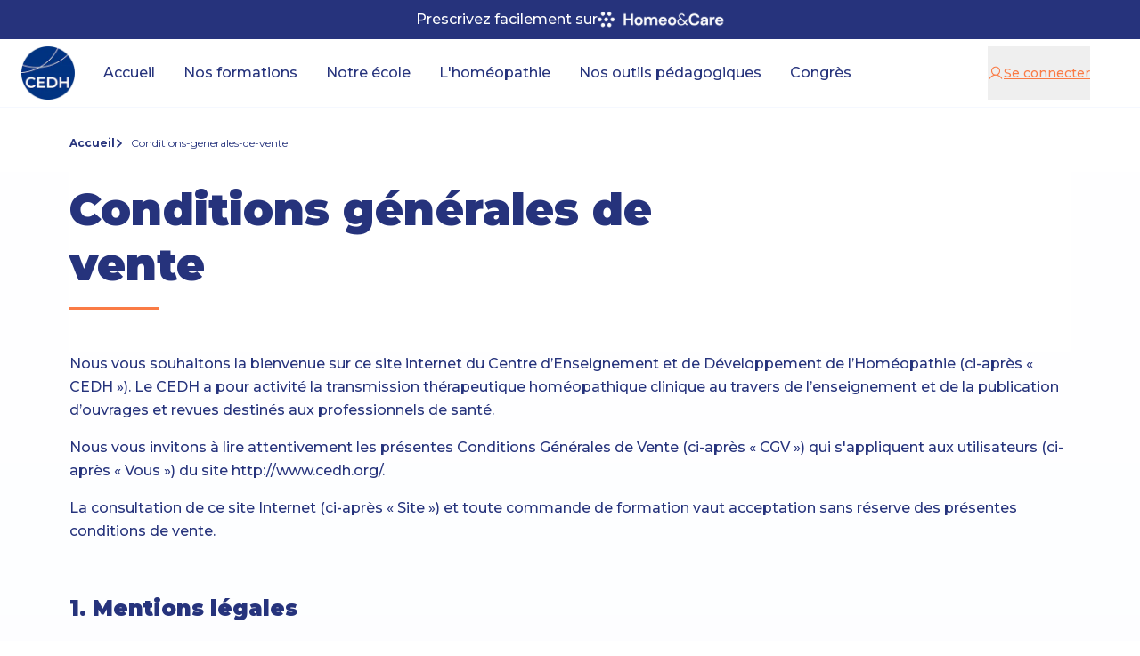

--- FILE ---
content_type: text/html; charset=utf-8
request_url: https://www.cedh.org/conditions-generales-de-vente
body_size: 55186
content:
<!DOCTYPE html><html lang="fr" class="__className_0f62d1"><head><meta charSet="utf-8"/><meta name="viewport" content="width=device-width, initial-scale=1"/><link rel="preload" as="image" imageSrcSet="https://images.prismic.io/cedh-cdfh/ZpfRJh5LeNNTxPR7_ZpTU3R5LeNNTxJe8_CEDHlogorond-RVB-fondtransparent.avif?auto=format%2Ccompress&amp;rect=0%2C0%2C2000%2C2000&amp;w=128 1x, https://images.prismic.io/cedh-cdfh/ZpfRJh5LeNNTxPR7_ZpTU3R5LeNNTxJe8_CEDHlogorond-RVB-fondtransparent.avif?auto=format%2Ccompress&amp;rect=0%2C0%2C2000%2C2000&amp;w=256 2x"/><link rel="preload" as="image" imageSrcSet="https://images.prismic.io/cedh-cdfh/ZpfRJh5LeNNTxPR7_ZpTU3R5LeNNTxJe8_CEDHlogorond-RVB-fondtransparent.avif?auto=format%2Ccompress&amp;rect=0%2C0%2C473%2C473&amp;w=2048 1x, https://images.prismic.io/cedh-cdfh/ZpfRJh5LeNNTxPR7_ZpTU3R5LeNNTxJe8_CEDHlogorond-RVB-fondtransparent.avif?auto=format%2Ccompress&amp;rect=0%2C0%2C473%2C473&amp;w=3840 2x"/><link rel="stylesheet" href="/_next/static/css/b08eec4bd9071c83.css" data-precedence="next"/><link rel="stylesheet" href="/_next/static/css/aa3323163cfe3dc0.css" data-precedence="next"/><link rel="preload" as="script" fetchPriority="low" href="/_next/static/chunks/webpack-c25cb340dc46ccd2.js"/><script src="/_next/static/chunks/618f8807-1eb4831b6717223f.js" async=""></script><script src="/_next/static/chunks/2364-3047667088f99aae.js" async=""></script><script src="/_next/static/chunks/main-app-786a9f22bb286f06.js" async=""></script><script src="/_next/static/chunks/b4eed909-03c0aa1d4a0e002a.js" async=""></script><script src="/_next/static/chunks/3222-18a1fe101f405f74.js" async=""></script><script src="/_next/static/chunks/8194-bdcce8c06dcb73e7.js" async=""></script><script src="/_next/static/chunks/5676-940ac8378aeb79ff.js" async=""></script><script src="/_next/static/chunks/3108-172fef3a879298b0.js" async=""></script><script src="/_next/static/chunks/437-3f2968521b6cb049.js" async=""></script><script src="/_next/static/chunks/6150-f0b3468983f1ff1d.js" async=""></script><script src="/_next/static/chunks/7114-1d0b0ebd1acfd728.js" async=""></script><script src="/_next/static/chunks/app/%5Blocale%5D/%5Buid%5D/loading-675a27ac08873775.js" async=""></script><script src="/_next/static/chunks/9162-82752a15bb23798a.js" async=""></script><script src="/_next/static/chunks/9696-02c7597cc21bfe7a.js" async=""></script><script src="/_next/static/chunks/5776-7ad15d9b2ffaa007.js" async=""></script><script src="/_next/static/chunks/6028-0120264b0c5e04af.js" async=""></script><script src="/_next/static/chunks/5096-b29d197049a069a2.js" async=""></script><script src="/_next/static/chunks/8248-ebb2076972533690.js" async=""></script><script src="/_next/static/chunks/8616-e29ece053b9fdfc1.js" async=""></script><script src="/_next/static/chunks/347-21e14b3d222b6350.js" async=""></script><script src="/_next/static/chunks/3207-a00eb9bf31d6556c.js" async=""></script><script src="/_next/static/chunks/app/%5Blocale%5D/layout-e54e2aeff48dc82c.js" async=""></script><script src="/_next/static/chunks/app/%5Blocale%5D/error-b24200e564392270.js" async=""></script><script src="/_next/static/chunks/9688-5c327b1c7cca31bd.js" async=""></script><script src="/_next/static/chunks/9925-ec80db6adb39ffe0.js" async=""></script><script src="/_next/static/chunks/app/%5Blocale%5D/%5Buid%5D/page-198ae8d78081c107.js" async=""></script><title> Conditions générales de vente</title><link rel="canonical" href="https://www.cedh.org/conditions-generales-de-vente"/><meta property="og:title" content=" Conditions générales de vente"/><meta property="og:url" content="https://www.cedh.org/conditions-generales-de-vente"/><meta property="og:type" content="website"/><meta name="twitter:card" content="summary"/><meta name="twitter:title" content=" Conditions générales de vente"/><meta name="next-size-adjust"/><link rel="icon" href="/favicon.ico" sizes="any"/><script src="/_next/static/chunks/polyfills-42372ed130431b0a.js" noModule=""></script></head><body class="text-gray antialiased"><noscript><iframe src="https://www.googletagmanager.com/ns.html?id=GTM-K9GR52K" height="0" width="0" style="display:none;visibility:hidden"></iframe></noscript><div style="position:fixed;z-index:9999;top:16px;left:16px;right:16px;bottom:16px;pointer-events:none"></div><div class="header-wrapper z-40 transition-transform duration-300 relative lg:translate-y-0 "><a target="_blank" class="hidden lg:flex" rel="noopener noreferrer" href="https://www.homeoandcare.com?mtm_campaign=cedh-pre-header&amp;mtm_source=cedh&amp;mtm_placement=pre-header"><div class="bg-cedh-blue-dark flex flex-1"><div class="mx-auto w-full flex-1 flex flex-col items-start lg:h-[44px] lg:flex-row gap-2 lg:items-center justify-center max-w-[1400px] px-4 sm:px-6"><p class="text-sm font-medium text-white lg:text-base">Prescrivez facilement sur</p><img alt="homeo&amp;care logo" loading="lazy" width="142" height="24" decoding="async" data-nimg="1" class="!h-4.5 object-contain" style="color:transparent;max-width:100%;height:auto" srcSet="https://images.prismic.io/cedh-cdfh/ZpfQsR5LeNNTxPRm_logo.png?auto=format%2Ccompress&amp;w=256 1x, https://images.prismic.io/cedh-cdfh/ZpfQsR5LeNNTxPRm_logo.png?auto=format%2Ccompress&amp;w=384 2x" src="https://images.prismic.io/cedh-cdfh/ZpfQsR5LeNNTxPRm_logo.png?auto=format%2Ccompress&amp;w=384"/></div></div></a><header class="bg-white border-cedh-blue-lightest flex border-b bg-white flex-shrink-0 lg:top-[44px]"><div class="mx-auto flex flex-1 h-full relative z-20 lg:px-6 lg:py-2 max-w-[1400px]"><div class="mb-3 mt-5 flex h-[50px] flex-1 items-center justify-center px-4 lg:mb-0 lg:mt-0 lg:h-auto lg:px-0"><div class="relative flex flex-1 items-center justify-between bg-white lg:justify-start"><a href="/fr"><div class="h-[50px] w-[50px] lg:h-[60px] lg:w-[60px]"><img alt="logo" loading="eager" width="120" height="120" decoding="async" data-nimg="1" style="color:transparent;max-width:100%;height:auto" srcSet="https://images.prismic.io/cedh-cdfh/ZpfRJh5LeNNTxPR7_ZpTU3R5LeNNTxJe8_CEDHlogorond-RVB-fondtransparent.avif?auto=format%2Ccompress&amp;rect=0%2C0%2C2000%2C2000&amp;w=128 1x, https://images.prismic.io/cedh-cdfh/ZpfRJh5LeNNTxPR7_ZpTU3R5LeNNTxJe8_CEDHlogorond-RVB-fondtransparent.avif?auto=format%2Ccompress&amp;rect=0%2C0%2C2000%2C2000&amp;w=256 2x" src="https://images.prismic.io/cedh-cdfh/ZpfRJh5LeNNTxPR7_ZpTU3R5LeNNTxJe8_CEDHlogorond-RVB-fondtransparent.avif?auto=format%2Ccompress&amp;rect=0%2C0%2C2000%2C2000&amp;w=256"/></div></a><nav aria-label="primary" class="ml-8"><ul class="hidden space-x-8 lg:flex min-[1450px]:space-x-12"><li class="mx-4 border-b last:border-b-0 lg:relative lg:mx-0 lg:border-b-0"><a data-testid="menu-item" target="_self" class="flex items-center lg:space-x-2 py-7 lg:py-4 text-base lg:text-sm xl:text-base font-medium min-[1450px] whitespace-nowrap transition duration-100 ease-out hover:ease-in cursor-pointer text-cedh-blue-dark hover:text-orange-dark" href="/"><span>Accueil</span></a></li><li class="mx-4 border-b last:border-b-0 lg:relative lg:mx-0 lg:border-b-0"><div class="flex items-center lg:space-x-2 py-7 lg:py-4 text-base lg:text-sm xl:text-base font-medium min-[1450px] whitespace-nowrap transition duration-100 ease-out hover:ease-in cursor-pointer text-cedh-blue-dark hover:text-orange-dark" tabindex="0"><span>Nos formations</span><svg class="ml-auto h-6 w-6 lg:hidden" width="21" height="20" viewBox="0 0 21 20" xmlns="http://www.w3.org/2000/svg"><path d="M14.3927 10.442L8.14273 16.692C8.08466 16.7501 8.01572 16.7962 7.93985 16.8276C7.86398 16.859 7.78266 16.8752 7.70054 16.8752C7.61842 16.8752 7.5371 16.859 7.46123 16.8276C7.38536 16.7962 7.31642 16.7501 7.25836 16.692C7.20029 16.634 7.15422 16.565 7.1228 16.4892C7.09137 16.4133 7.0752 16.332 7.0752 16.2499C7.0752 16.1677 7.09137 16.0864 7.1228 16.0105C7.15422 15.9347 7.20029 15.8657 7.25836 15.8077L13.0669 9.99986L7.25836 4.19205C7.14108 4.07477 7.0752 3.91571 7.0752 3.74986C7.0752 3.58401 7.14108 3.42495 7.25836 3.30767C7.37563 3.1904 7.53469 3.12451 7.70054 3.12451C7.8664 3.12451 8.02546 3.1904 8.14273 3.30767L14.3927 9.55767C14.4508 9.61572 14.4969 9.68465 14.5284 9.76052C14.5598 9.8364 14.576 9.91772 14.576 9.99986C14.576 10.082 14.5598 10.1633 14.5284 10.2392C14.4969 10.3151 14.4508 10.384 14.3927 10.442Z"></path></svg></div><ul class="hidden flex-col flex-wrap lg:bg-white lg:shadow-md lg:rounded-lg absolute h-full lg:h-auto bg-white inset-0 lg:transform transition duration-150 ease-in-out origin-top lg:z-10 lg:w-max overflow-hidden pt-1.5 lg:pt-0 lg:inset-auto scale-0"><a data-testid="menu-item" target="_self" class="lg:px-3 lg:py-2.5 text-base lg:text-sm font-medium text-cedh-blue-dark text-left py-[18px] px-4 bg-white hover:bg-cedh-blue-lighter focus:bg-cedh-blue-lighter" href="/formations/medecins">Médecins et tous profs. de santé</a><a data-testid="menu-item" target="_self" class="lg:px-3 lg:py-2.5 text-base lg:text-sm font-medium text-cedh-blue-dark text-left py-[18px] px-4 bg-white hover:bg-cedh-blue-lighter focus:bg-cedh-blue-lighter" href="/formations/sages-femmes">Spécifiques sage-femme</a><a data-testid="menu-item" target="_self" class="lg:px-3 lg:py-2.5 text-base lg:text-sm font-medium text-cedh-blue-dark text-left py-[18px] px-4 bg-white hover:bg-cedh-blue-lighter focus:bg-cedh-blue-lighter" href="/formations/professions-hospitalieres">Spécifiques profession hospitalière</a><a data-testid="menu-item" target="_self" class="lg:px-3 lg:py-2.5 text-base lg:text-sm font-medium text-cedh-blue-dark text-left py-[18px] px-4 bg-white hover:bg-cedh-blue-lighter focus:bg-cedh-blue-lighter" href="/formations/specifique">Spécifique autres profs. de santé</a><a data-testid="menu-item" target="_self" class="lg:px-3 lg:py-2.5 text-base lg:text-sm font-medium text-cedh-blue-dark text-left py-[18px] px-4 bg-white hover:bg-cedh-blue-lighter focus:bg-cedh-blue-lighter" href="/formations/toutes">Toutes nos formations</a><a data-testid="menu-item" target="_self" class="lg:px-3 lg:py-2.5 text-base lg:text-sm font-medium text-cedh-blue-dark text-left py-[18px] px-4 bg-white hover:bg-cedh-blue-lighter focus:bg-cedh-blue-lighter" href="/prise-en-charge">Prise en charge</a></ul></li><li class="mx-4 border-b last:border-b-0 lg:relative lg:mx-0 lg:border-b-0"><div class="flex items-center lg:space-x-2 py-7 lg:py-4 text-base lg:text-sm xl:text-base font-medium min-[1450px] whitespace-nowrap transition duration-100 ease-out hover:ease-in cursor-pointer text-cedh-blue-dark hover:text-orange-dark" tabindex="0"><span>Notre école</span><svg class="ml-auto h-6 w-6 lg:hidden" width="21" height="20" viewBox="0 0 21 20" xmlns="http://www.w3.org/2000/svg"><path d="M14.3927 10.442L8.14273 16.692C8.08466 16.7501 8.01572 16.7962 7.93985 16.8276C7.86398 16.859 7.78266 16.8752 7.70054 16.8752C7.61842 16.8752 7.5371 16.859 7.46123 16.8276C7.38536 16.7962 7.31642 16.7501 7.25836 16.692C7.20029 16.634 7.15422 16.565 7.1228 16.4892C7.09137 16.4133 7.0752 16.332 7.0752 16.2499C7.0752 16.1677 7.09137 16.0864 7.1228 16.0105C7.15422 15.9347 7.20029 15.8657 7.25836 15.8077L13.0669 9.99986L7.25836 4.19205C7.14108 4.07477 7.0752 3.91571 7.0752 3.74986C7.0752 3.58401 7.14108 3.42495 7.25836 3.30767C7.37563 3.1904 7.53469 3.12451 7.70054 3.12451C7.8664 3.12451 8.02546 3.1904 8.14273 3.30767L14.3927 9.55767C14.4508 9.61572 14.4969 9.68465 14.5284 9.76052C14.5598 9.8364 14.576 9.91772 14.576 9.99986C14.576 10.082 14.5598 10.1633 14.5284 10.2392C14.4969 10.3151 14.4508 10.384 14.3927 10.442Z"></path></svg></div><ul class="hidden flex-col flex-wrap lg:bg-white lg:shadow-md lg:rounded-lg absolute h-full lg:h-auto bg-white inset-0 lg:transform transition duration-150 ease-in-out origin-top lg:z-10 lg:w-max overflow-hidden pt-1.5 lg:pt-0 lg:inset-auto scale-0"><a data-testid="menu-item" target="_self" class="lg:px-3 lg:py-2.5 text-base lg:text-sm font-medium text-cedh-blue-dark text-left py-[18px] px-4 bg-white hover:bg-cedh-blue-lighter focus:bg-cedh-blue-lighter" href="/notre-ecole">Le CEDH</a><a data-testid="menu-item" target="_self" class="lg:px-3 lg:py-2.5 text-base lg:text-sm font-medium text-cedh-blue-dark text-left py-[18px] px-4 bg-white hover:bg-cedh-blue-lighter focus:bg-cedh-blue-lighter" href="/actualites">Nos actualités</a></ul></li><li class="mx-4 border-b last:border-b-0 lg:relative lg:mx-0 lg:border-b-0"><div class="flex items-center lg:space-x-2 py-7 lg:py-4 text-base lg:text-sm xl:text-base font-medium min-[1450px] whitespace-nowrap transition duration-100 ease-out hover:ease-in cursor-pointer text-cedh-blue-dark hover:text-orange-dark" tabindex="0"><span>L&#x27;homéopathie</span><svg class="ml-auto h-6 w-6 lg:hidden" width="21" height="20" viewBox="0 0 21 20" xmlns="http://www.w3.org/2000/svg"><path d="M14.3927 10.442L8.14273 16.692C8.08466 16.7501 8.01572 16.7962 7.93985 16.8276C7.86398 16.859 7.78266 16.8752 7.70054 16.8752C7.61842 16.8752 7.5371 16.859 7.46123 16.8276C7.38536 16.7962 7.31642 16.7501 7.25836 16.692C7.20029 16.634 7.15422 16.565 7.1228 16.4892C7.09137 16.4133 7.0752 16.332 7.0752 16.2499C7.0752 16.1677 7.09137 16.0864 7.1228 16.0105C7.15422 15.9347 7.20029 15.8657 7.25836 15.8077L13.0669 9.99986L7.25836 4.19205C7.14108 4.07477 7.0752 3.91571 7.0752 3.74986C7.0752 3.58401 7.14108 3.42495 7.25836 3.30767C7.37563 3.1904 7.53469 3.12451 7.70054 3.12451C7.8664 3.12451 8.02546 3.1904 8.14273 3.30767L14.3927 9.55767C14.4508 9.61572 14.4969 9.68465 14.5284 9.76052C14.5598 9.8364 14.576 9.91772 14.576 9.99986C14.576 10.082 14.5598 10.1633 14.5284 10.2392C14.4969 10.3151 14.4508 10.384 14.3927 10.442Z"></path></svg></div><ul class="hidden flex-col flex-wrap lg:bg-white lg:shadow-md lg:rounded-lg absolute h-full lg:h-auto bg-white inset-0 lg:transform transition duration-150 ease-in-out origin-top lg:z-10 lg:w-max overflow-hidden pt-1.5 lg:pt-0 lg:inset-auto scale-0"><a data-testid="menu-item" target="_self" class="lg:px-3 lg:py-2.5 text-base lg:text-sm font-medium text-cedh-blue-dark text-left py-[18px] px-4 bg-white hover:bg-cedh-blue-lighter focus:bg-cedh-blue-lighter" href="/interet-homeopathie">L&#x27;intérêt de l&#x27;homéopathie</a><a data-testid="menu-item" target="_self" class="lg:px-3 lg:py-2.5 text-base lg:text-sm font-medium text-cedh-blue-dark text-left py-[18px] px-4 bg-white hover:bg-cedh-blue-lighter focus:bg-cedh-blue-lighter" href="/pourquoi-se-former">Pourquoi se former à l&#x27;homéopathie ?</a><a data-testid="menu-item" target="_self" class="lg:px-3 lg:py-2.5 text-base lg:text-sm font-medium text-cedh-blue-dark text-left py-[18px] px-4 bg-white hover:bg-cedh-blue-lighter focus:bg-cedh-blue-lighter" href="/la-recherche-en-homeopathie">La recherche en homéopathie</a></ul></li><li class="mx-4 border-b last:border-b-0 lg:relative lg:mx-0 lg:border-b-0"><div class="flex items-center lg:space-x-2 py-7 lg:py-4 text-base lg:text-sm xl:text-base font-medium min-[1450px] whitespace-nowrap transition duration-100 ease-out hover:ease-in cursor-pointer text-cedh-blue-dark hover:text-orange-dark" tabindex="0"><span>Nos outils pédagogiques</span><svg class="ml-auto h-6 w-6 lg:hidden" width="21" height="20" viewBox="0 0 21 20" xmlns="http://www.w3.org/2000/svg"><path d="M14.3927 10.442L8.14273 16.692C8.08466 16.7501 8.01572 16.7962 7.93985 16.8276C7.86398 16.859 7.78266 16.8752 7.70054 16.8752C7.61842 16.8752 7.5371 16.859 7.46123 16.8276C7.38536 16.7962 7.31642 16.7501 7.25836 16.692C7.20029 16.634 7.15422 16.565 7.1228 16.4892C7.09137 16.4133 7.0752 16.332 7.0752 16.2499C7.0752 16.1677 7.09137 16.0864 7.1228 16.0105C7.15422 15.9347 7.20029 15.8657 7.25836 15.8077L13.0669 9.99986L7.25836 4.19205C7.14108 4.07477 7.0752 3.91571 7.0752 3.74986C7.0752 3.58401 7.14108 3.42495 7.25836 3.30767C7.37563 3.1904 7.53469 3.12451 7.70054 3.12451C7.8664 3.12451 8.02546 3.1904 8.14273 3.30767L14.3927 9.55767C14.4508 9.61572 14.4969 9.68465 14.5284 9.76052C14.5598 9.8364 14.576 9.91772 14.576 9.99986C14.576 10.082 14.5598 10.1633 14.5284 10.2392C14.4969 10.3151 14.4508 10.384 14.3927 10.442Z"></path></svg></div><ul class="hidden flex-col flex-wrap lg:bg-white lg:shadow-md lg:rounded-lg absolute h-full lg:h-auto bg-white inset-0 lg:transform transition duration-150 ease-in-out origin-top lg:z-10 lg:w-max overflow-hidden pt-1.5 lg:pt-0 lg:inset-auto scale-0"><button class="lg:px-3 lg:py-2.5 text-base lg:text-sm font-medium text-cedh-blue-dark text-left py-[18px] px-4 bg-white hover:bg-cedh-blue-lighter focus:bg-cedh-blue-lighter" type="button">Campus</button><a data-testid="menu-item" target="_self" class="lg:px-3 lg:py-2.5 text-base lg:text-sm font-medium text-cedh-blue-dark text-left py-[18px] px-4 bg-white hover:bg-cedh-blue-lighter focus:bg-cedh-blue-lighter" href="/ressources">Nos protocoles thérapeutiques</a><a data-testid="menu-item" target="_self" class="lg:px-3 lg:py-2.5 text-base lg:text-sm font-medium text-cedh-blue-dark text-left py-[18px] px-4 bg-white hover:bg-cedh-blue-lighter focus:bg-cedh-blue-lighter" href="/nos-outils-et-services">Nos outils &amp; services</a><a data-testid="menu-item" target="_blank" class="lg:px-3 lg:py-2.5 text-base lg:text-sm font-medium text-cedh-blue-dark text-left py-[18px] px-4 bg-white hover:bg-cedh-blue-lighter focus:bg-cedh-blue-lighter" rel="noopener noreferrer" href="https://www.decitre.fr/search?search=cedh&amp;search_field=dctr_publisher_name">Les éditions du CEDH</a></ul></li><li class="mx-4 border-b last:border-b-0 lg:relative lg:mx-0 lg:border-b-0"><div class="flex items-center lg:space-x-2 py-7 lg:py-4 text-base lg:text-sm xl:text-base font-medium min-[1450px] whitespace-nowrap transition duration-100 ease-out hover:ease-in cursor-pointer text-cedh-blue-dark hover:text-orange-dark" tabindex="0"><span>Congrès</span><svg class="ml-auto h-6 w-6 lg:hidden" width="21" height="20" viewBox="0 0 21 20" xmlns="http://www.w3.org/2000/svg"><path d="M14.3927 10.442L8.14273 16.692C8.08466 16.7501 8.01572 16.7962 7.93985 16.8276C7.86398 16.859 7.78266 16.8752 7.70054 16.8752C7.61842 16.8752 7.5371 16.859 7.46123 16.8276C7.38536 16.7962 7.31642 16.7501 7.25836 16.692C7.20029 16.634 7.15422 16.565 7.1228 16.4892C7.09137 16.4133 7.0752 16.332 7.0752 16.2499C7.0752 16.1677 7.09137 16.0864 7.1228 16.0105C7.15422 15.9347 7.20029 15.8657 7.25836 15.8077L13.0669 9.99986L7.25836 4.19205C7.14108 4.07477 7.0752 3.91571 7.0752 3.74986C7.0752 3.58401 7.14108 3.42495 7.25836 3.30767C7.37563 3.1904 7.53469 3.12451 7.70054 3.12451C7.8664 3.12451 8.02546 3.1904 8.14273 3.30767L14.3927 9.55767C14.4508 9.61572 14.4969 9.68465 14.5284 9.76052C14.5598 9.8364 14.576 9.91772 14.576 9.99986C14.576 10.082 14.5598 10.1633 14.5284 10.2392C14.4969 10.3151 14.4508 10.384 14.3927 10.442Z"></path></svg></div><ul class="hidden flex-col flex-wrap lg:bg-white lg:shadow-md lg:rounded-lg absolute h-full lg:h-auto bg-white inset-0 lg:transform transition duration-150 ease-in-out origin-top lg:z-10 lg:w-max overflow-hidden pt-1.5 lg:pt-0 lg:inset-auto scale-0"><a data-testid="menu-item" target="_self" class="lg:px-3 lg:py-2.5 text-base lg:text-sm font-medium text-cedh-blue-dark text-left py-[18px] px-4 bg-white hover:bg-cedh-blue-lighter focus:bg-cedh-blue-lighter" href="/congres/les-12emes-rencontres-internationales-du-cedh">Lisbonne 2026</a><a data-testid="menu-item" target="_self" class="lg:px-3 lg:py-2.5 text-base lg:text-sm font-medium text-cedh-blue-dark text-left py-[18px] px-4 bg-white hover:bg-cedh-blue-lighter focus:bg-cedh-blue-lighter" href="/congres/les-11emes-rencontres-internationales-du-cedh">Bruxelles 2024</a><a data-testid="menu-item" target="_self" class="lg:px-3 lg:py-2.5 text-base lg:text-sm font-medium text-cedh-blue-dark text-left py-[18px] px-4 bg-white hover:bg-cedh-blue-lighter focus:bg-cedh-blue-lighter" href="/congres/les-10emes-rencontres-internationales-du-cedh">Rome 2022</a></ul></li></ul></nav></div><nav aria-label="primary" class="flex flex-col lg:relative lg:h-full lg:bg-transparent"><div class="flex w-full shrink-0 items-center justify-between lg:hidden"><button type="button" class="text-cedh-blue-dark my-auto ml-auto h-10 lg:hidden" aria-controls="mobile-menu" aria-expanded="false"><svg class="fill-cedh-blue-dark stroke-cedh-blue-dark h-8 w-8" xmlns="http://www.w3.org/2000/svg" fill="none" viewBox="0 0 24 24" stroke="currentColor" aria-hidden="true"><path stroke-linecap="round" stroke-linejoin="round" stroke-width="2" d="M4 6h16M4 12h16M4 18h16"></path></svg></button></div></nav></div><div class="item-center hidden lg:flex"><button class="text-orange-dark flex items-center justify-center gap-1 text-sm font-medium underline" type="button"><svg class="h-[18px] w-[18px] fill-current" viewBox="0 0 18 18" fill="none" xmlns="http://www.w3.org/2000/svg"><path d="M16.2358 14.9062C15.1649 13.0549 13.5147 11.7274 11.5889 11.0981C12.5415 10.531 13.2816 9.66686 13.6956 8.63841C14.1095 7.60996 14.1745 6.47405 13.8804 5.40513C13.5863 4.33621 12.9495 3.39338 12.0677 2.72142C11.1859 2.04947 10.1079 1.68555 8.99924 1.68555C7.89061 1.68555 6.81262 2.04947 5.93082 2.72142C5.04903 3.39338 4.41219 4.33621 4.11811 5.40513C3.82402 6.47405 3.88895 7.60996 4.30292 8.63841C4.71689 9.66686 5.45702 10.531 6.40964 11.0981C4.48378 11.7267 2.83354 13.0542 1.76268 14.9062C1.72341 14.9702 1.69736 15.0415 1.68608 15.1158C1.67479 15.19 1.67849 15.2658 1.69696 15.3386C1.71543 15.4114 1.74829 15.4798 1.79361 15.5397C1.83894 15.5996 1.8958 15.6498 1.96084 15.6874C2.02588 15.7249 2.09779 15.7491 2.17233 15.7584C2.24686 15.7678 2.32251 15.7621 2.39481 15.7417C2.4671 15.7213 2.53459 15.6866 2.59327 15.6398C2.65196 15.5929 2.70067 15.5347 2.73651 15.4687C4.0612 13.1793 6.4026 11.8125 8.99924 11.8125C11.5959 11.8125 13.9373 13.1793 15.262 15.4687C15.2978 15.5347 15.3465 15.5929 15.4052 15.6398C15.4639 15.6866 15.5314 15.7213 15.6037 15.7417C15.676 15.7621 15.7516 15.7678 15.8262 15.7584C15.9007 15.7491 15.9726 15.7249 16.0376 15.6874C16.1027 15.6498 16.1596 15.5996 16.2049 15.5397C16.2502 15.4798 16.2831 15.4114 16.3015 15.3386C16.32 15.2658 16.3237 15.19 16.3124 15.1158C16.3011 15.0415 16.2751 14.9702 16.2358 14.9062ZM5.06174 6.74996C5.06174 5.9712 5.29267 5.20992 5.72533 4.5624C6.15799 3.91488 6.77294 3.4102 7.49243 3.11218C8.21191 2.81416 9.00361 2.73619 9.76741 2.88812C10.5312 3.04005 11.2328 3.41506 11.7835 3.96573C12.3341 4.5164 12.7092 5.21799 12.8611 5.98179C13.013 6.74559 12.935 7.53729 12.637 8.25678C12.339 8.97626 11.8343 9.59121 11.1868 10.0239C10.5393 10.4565 9.77801 10.6875 8.99924 10.6875C7.9553 10.6863 6.95443 10.2711 6.21624 9.53296C5.47806 8.79478 5.06286 7.79391 5.06174 6.74996Z"></path></svg><span>Se connecter</span></button><div class="ml-8 items-center"></div></div></div></header></div><main class="h-full flex-grow"><!--$--><!--$?--><template id="B:0"></template><div role="status" class="animate-pulse"><div class="mb-4 h-[250px] w-full bg-gray-medium"></div><div class="bg-transparent min-h-[700px] pb-10 pt-8"><div class="mx-auto max-w-[1400px] px-4 sm:px-6"><div class="mb-2.5 h-2 max-w-[360px] rounded-full bg-gray-medium"></div><div class="mb-2.5 h-2 rounded-full bg-gray-medium"></div><div class="mb-2.5 h-2 max-w-[330px] rounded-full  bg-gray-medium"></div><div class="mb-2.5 h-2 max-w-[300px] rounded-full  bg-gray-medium"></div><div class="h-2 max-w-[360px] rounded-full bg-gray-medium"></div></div></div></div><!--/$--><!--/$--></main><footer class="bg-cedh-blue-lightest"><div class="mx-auto grid grid-cols-12 gap-6 lg:gap-3.5 pt-6 pb-6 lg:pt-11 lg:pb-11 max-w-[1400px] px-4 sm:px-6"><div class="col-span-1 hidden lg:block"></div><div class="col-span-11 hidden lg:block"><a href="/fr"><div class="h-[50px] w-[50px]"><img alt="logo" loading="eager" width="2000" height="2000" decoding="async" data-nimg="1" style="color:transparent;max-width:100%;height:auto" srcSet="https://images.prismic.io/cedh-cdfh/ZpfRJh5LeNNTxPR7_ZpTU3R5LeNNTxJe8_CEDHlogorond-RVB-fondtransparent.avif?auto=format%2Ccompress&amp;rect=0%2C0%2C473%2C473&amp;w=2048 1x, https://images.prismic.io/cedh-cdfh/ZpfRJh5LeNNTxPR7_ZpTU3R5LeNNTxJe8_CEDHlogorond-RVB-fondtransparent.avif?auto=format%2Ccompress&amp;rect=0%2C0%2C473%2C473&amp;w=3840 2x" src="https://images.prismic.io/cedh-cdfh/ZpfRJh5LeNNTxPR7_ZpTU3R5LeNNTxJe8_CEDHlogorond-RVB-fondtransparent.avif?auto=format%2Ccompress&amp;rect=0%2C0%2C473%2C473&amp;w=3840"/></div></a></div><div class="hidden lg:col-span-1 lg:block"></div><div class="col-span-full lg:col-span-3"><p class="paragraph mb-4 break-words text-cedh-blue-dark leading-relaxed text-base">2 rue Charles Baudelaire<br/>69002 Lyon</p><nav class="border-cedh-blue-lighter mt-6 border-b pb-6 lg:mt-4 lg:border-b-0 lg:pb-0" aria-label="primary"><ul class="flex flex-col gap-6 lg:gap-2.5"><li class=""><a href="/actualites"><div class="relative text-sm font-medium hover:text-orange-dark transition duration-100 ease-out hover:ease-in text-cedh-blue-dark">Actualités</div></a></li><li class=""><a href="/faq"><div class="relative text-sm font-medium hover:text-orange-dark transition duration-100 ease-out hover:ease-in text-cedh-blue-dark">FAQ</div></a></li></ul></nav></div><div class="text-cedh-blue-dark col-span-full flex flex-col justify-between lg:col-span-7 lg:flex-row"><div class="border-cedh-blue-lighter flex flex-col items-start justify-center gap-6 border-b pb-6 text-sm font-medium lg:gap-0 lg:border-b-0 lg:pb-0"><a class="flex gap-2" rel="noopener noreferrer" target="_blank" href="tel:+33 6 79 65 63 54"><svg class="h-5 w-5 fill-current" xmlns="http://www.w3.org/2000/svg" viewBox="0 0 19 19"><path xmlns="http://www.w3.org/2000/svg" d="M17.8472 12.8554L13.4306 10.8764L13.4184 10.8707C13.1892 10.7727 12.939 10.7333 12.6907 10.7562C12.4424 10.7792 12.2037 10.8636 11.9963 11.002C11.9718 11.0181 11.9484 11.0357 11.9259 11.0545L9.64407 12.9998C8.19845 12.2976 6.70595 10.8164 6.00376 9.3895L7.95188 7.07294C7.97063 7.0495 7.98845 7.02606 8.00532 7.00075C8.14072 6.79384 8.22287 6.55667 8.24446 6.31035C8.26605 6.06402 8.22641 5.81618 8.12907 5.58887V5.57762L6.14438 1.15356C6.0157 0.856621 5.79444 0.609262 5.51362 0.448409C5.2328 0.287556 4.9075 0.221836 4.58626 0.26106C3.31592 0.428223 2.14986 1.05209 1.30588 2.01615C0.461903 2.98021 -0.00228837 4.21852 8.4831e-06 5.49981C8.4831e-06 12.9436 6.05626 18.9998 13.5 18.9998C14.7813 19.0021 16.0196 18.5379 16.9837 17.6939C17.9477 16.85 18.5716 15.6839 18.7388 14.4136C18.7781 14.0924 18.7125 13.7672 18.5518 13.4864C18.3911 13.2056 18.144 12.9843 17.8472 12.8554ZM13.5 17.4998C10.3185 17.4963 7.26825 16.2309 5.01856 13.9813C2.76888 11.7316 1.50348 8.68134 1.50001 5.49981C1.49648 4.58433 1.82631 3.69887 2.42789 3.00879C3.02947 2.3187 3.86167 1.87118 4.76907 1.74981C4.7687 1.75355 4.7687 1.75732 4.76907 1.76106L6.73782 6.16731L4.80001 8.48669C4.78034 8.50932 4.76247 8.53345 4.74657 8.55887C4.60549 8.77536 4.52273 9.02462 4.5063 9.28249C4.48988 9.54037 4.54035 9.79811 4.65282 10.0307C5.5022 11.7679 7.25251 13.5051 9.00845 14.3536C9.24279 14.465 9.50203 14.5137 9.76083 14.495C10.0196 14.4762 10.2692 14.3907 10.485 14.2467C10.5091 14.2305 10.5322 14.2129 10.5544 14.1942L12.8334 12.2498L17.2397 14.2232C17.2397 14.2232 17.2472 14.2232 17.25 14.2232C17.1301 15.1319 16.6833 15.9658 15.9931 16.5689C15.3028 17.172 14.4166 17.5029 13.5 17.4998Z"></path></svg><p class="paragraph mb-0 text-sm lg:mb-4">+33 6 79 65 63 54</p></a><a class="flex gap-2" href="/contact"><svg class="h-5 w-5 fill-current" xmlns="http://www.w3.org/2000/svg" viewBox="0 0 20 16"><path d="M19 0.5H1C0.801088 0.5 0.610322 0.579018 0.46967 0.71967C0.329018 0.860322 0.25 1.05109 0.25 1.25V14C0.25 14.3978 0.408035 14.7794 0.68934 15.0607C0.970644 15.342 1.35218 15.5 1.75 15.5H18.25C18.6478 15.5 19.0294 15.342 19.3107 15.0607C19.592 14.7794 19.75 14.3978 19.75 14V1.25C19.75 1.05109 19.671 0.860322 19.5303 0.71967C19.3897 0.579018 19.1989 0.5 19 0.5ZM17.0716 2L10 8.48281L2.92844 2H17.0716ZM18.25 14H1.75V2.95531L9.49281 10.0531C9.63118 10.1801 9.81217 10.2506 10 10.2506C10.1878 10.2506 10.3688 10.1801 10.5072 10.0531L18.25 2.95531V14Z"></path></svg><span>Formulaire de contact</span></a><div class="flex justify-center space-x-4 lg:mt-7"><a target="_blank" rel="noopener noreferrer" href="https://www.facebook.com/cedhomeo"><div class="w-7"><svg class="fill-[#3445A0]" width="28" height="28" viewBox="0 0 28 28" fill="none" xmlns="http://www.w3.org/2000/svg"><path d="M27.9987 13.9801C27.9987 6.25757 21.7769 -0.00244141 14.103 -0.00244141C6.4256 -0.000704443 0.203796 6.25757 0.203796 13.9818C0.203796 20.9592 5.28615 26.7433 11.9283 27.7924V18.022H8.40226V13.9818H11.9318V10.8987C11.9318 7.39528 14.0074 5.46031 17.1809 5.46031C18.7025 5.46031 20.2918 5.73301 20.2918 5.73301V9.1722H18.5392C16.8144 9.1722 16.2759 10.2509 16.2759 11.3573V13.9801H20.1285L19.5136 18.0203H16.2742V27.7907C22.9163 26.7416 27.9987 20.9575 27.9987 13.9801Z"></path></svg></div></a><a target="_blank" rel="noopener noreferrer" href="https://www.linkedin.com/school/cedh---centre-d&#x27;enseignement-et-de-developpement-de-l&#x27;homeopathie/"><div class="w-7"><svg class="fill-[#3445A0]" width="28" height="28" viewBox="0 0 28 28" fill="none" xmlns="http://www.w3.org/2000/svg"><path d="M5.44608 0C2.45116 0 0 2.45111 0 5.44608V22.3462C0 25.3411 2.45111 27.7914 5.44608 27.7914H22.3462C25.3412 27.7914 27.7914 25.3412 27.7914 22.3462V5.44608C27.7914 2.45116 25.3412 0 22.3462 0H5.44608ZM6.81585 4.58614C8.25185 4.58614 9.13636 5.52885 9.16366 6.76803C9.16366 7.97984 8.25179 8.94905 6.78807 8.94905H6.76113C5.35246 8.94905 4.44198 7.9799 4.44198 6.76803C4.44198 5.52888 5.38002 4.58614 6.81582 4.58614H6.81585ZM19.1907 10.3779C21.9524 10.3779 24.0226 12.183 24.0226 16.0619V23.3034H19.8256V16.5475C19.8256 14.8498 19.2182 13.6915 17.6993 13.6915C16.5398 13.6915 15.8486 14.4722 15.5452 15.2263C15.4343 15.4961 15.4071 15.873 15.4071 16.2504V23.3034H11.2101C11.2101 23.3034 11.2651 11.8591 11.2101 10.6741H15.408V12.4625C15.9657 11.602 16.9633 10.3779 19.1907 10.3779V10.3779ZM4.68954 10.675H8.88657V23.3034H4.68954V10.675V10.675Z"></path></svg></div></a><a target="_blank" rel="noopener noreferrer" href="https://www.instagram.com/cedh_homeo"><div class="w-7"><svg class="fill-[#3445A0]" viewBox="0 0 24 24" fill="none" xmlns="http://www.w3.org/2000/svg"><path d="M14.829 6.302c-.738-.034-.96-.04-2.829-.04s-2.09.007-2.828.04c-1.899.087-2.783.986-2.87 2.87-.033.738-.041.959-.041 2.828s.008 2.09.041 2.829c.087 1.879.967 2.783 2.87 2.87.737.033.959.041 2.828.041 1.87 0 2.091-.007 2.829-.041 1.899-.086 2.782-.988 2.87-2.87.033-.738.04-.96.04-2.829s-.007-2.09-.04-2.828c-.088-1.883-.973-2.783-2.87-2.87zm-2.829 9.293c-1.985 0-3.595-1.609-3.595-3.595 0-1.985 1.61-3.594 3.595-3.594s3.595 1.609 3.595 3.594c0 1.985-1.61 3.595-3.595 3.595zm3.737-6.491c-.464 0-.84-.376-.84-.84 0-.464.376-.84.84-.84.464 0 .84.376.84.84 0 .463-.376.84-.84.84zm-1.404 2.896c0 1.289-1.045 2.333-2.333 2.333s-2.333-1.044-2.333-2.333c0-1.289 1.045-2.333 2.333-2.333s2.333 1.044 2.333 2.333zm-2.333-12c-6.627 0-12 5.373-12 12s5.373 12 12 12 12-5.373 12-12-5.373-12-12-12zm6.958 14.886c-.115 2.545-1.532 3.955-4.071 4.072-.747.034-.986.042-2.887.042s-2.139-.008-2.886-.042c-2.544-.117-3.955-1.529-4.072-4.072-.034-.746-.042-.985-.042-2.886 0-1.901.008-2.139.042-2.886.117-2.544 1.529-3.955 4.072-4.071.747-.035.985-.043 2.886-.043s2.14.008 2.887.043c2.545.117 3.957 1.532 4.071 4.071.034.747.042.985.042 2.886 0 1.901-.008 2.14-.042 2.886z"></path></svg></div></a></div></div><div class="ml-0 mt-6 flex flex-1 justify-around lg:ml-20 lg:mt-0"><div class="h-auto w-2/3 lg:h-24 lg:w-auto"><p class="mb-4 hidden text-base lg:flex">Nos partenaires</p><div class="flex gap-4"><a target="_blank" class="w-1/2 lg:w-auto" rel="noopener noreferrer" href="https://www.fifpl.fr/"><img alt="Fifpl" loading="lazy" width="68" height="46" decoding="async" data-nimg="1" class="mx-auto lg:mx-0" style="color:transparent;max-width:100%;height:auto" srcSet="https://images.prismic.io/cedh-cdfh/ZpfWAh5LeNNTxPWO_ZoacvB5LeNNTwyyZ_fifpl.avif?auto=format%2Ccompress&amp;rect=0%2C0%2C68%2C46&amp;w=96 1x, https://images.prismic.io/cedh-cdfh/ZpfWAh5LeNNTxPWO_ZoacvB5LeNNTwyyZ_fifpl.avif?auto=format%2Ccompress&amp;rect=0%2C0%2C68%2C46&amp;w=256 2x" src="https://images.prismic.io/cedh-cdfh/ZpfWAh5LeNNTxPWO_ZoacvB5LeNNTwyyZ_fifpl.avif?auto=format%2Ccompress&amp;rect=0%2C0%2C68%2C46&amp;w=256"/></a><a target="_blank" class="w-1/2 lg:w-auto" rel="noopener noreferrer" href="https://www.fafpm.org/"><img alt="Fafpm" loading="lazy" width="133" height="40" decoding="async" data-nimg="1" class="mx-auto lg:mx-0" style="color:transparent;max-width:100%;height:auto" srcSet="https://images.prismic.io/cedh-cdfh/ZpfWGh5LeNNTxPWd_Zoacxh5LeNNTwyyd_faf-pm.avif?auto=format%2Ccompress&amp;rect=0%2C0%2C133%2C40&amp;w=256 1x, https://images.prismic.io/cedh-cdfh/ZpfWGh5LeNNTxPWd_Zoacxh5LeNNTwyyd_faf-pm.avif?auto=format%2Ccompress&amp;rect=0%2C0%2C133%2C40&amp;w=384 2x" src="https://images.prismic.io/cedh-cdfh/ZpfWGh5LeNNTxPWd_Zoacxh5LeNNTwyyd_faf-pm.avif?auto=format%2Ccompress&amp;rect=0%2C0%2C133%2C40&amp;w=384"/></a></div></div><div class="h-auto w-1/3 lg:h-24 lg:w-auto"><p class="mb-4 hidden text-base lg:flex">Certifications</p><div class="flex gap-4"><a target="_blank" rel="noopener noreferrer" href="https://cedh-cdfh.cdn.prismic.io/cedh-cdfh/ZpjNqx5LeNNTxQe-_CertificatQualiopi-Misea%CC%80jourle15.03.2024.pdf"><img alt="Qualiopi" loading="lazy" width="280" height="77" decoding="async" data-nimg="1" class="mx-auto h-12 object-contain lg:mx-0" style="color:transparent;max-width:100%;height:auto" srcSet="https://images.prismic.io/cedh-cdfh/Zp9tpB5LeNNTxaot_LogoQualiopi_CertifOPAC_de%CC%81toure%CC%81.png?auto=format%2Ccompress&amp;rect=0%2C249%2C3273%2C900&amp;w=384 1x, https://images.prismic.io/cedh-cdfh/Zp9tpB5LeNNTxaot_LogoQualiopi_CertifOPAC_de%CC%81toure%CC%81.png?auto=format%2Ccompress&amp;rect=0%2C249%2C3273%2C900&amp;w=640 2x" src="https://images.prismic.io/cedh-cdfh/Zp9tpB5LeNNTxaot_LogoQualiopi_CertifOPAC_de%CC%81toure%CC%81.png?auto=format%2Ccompress&amp;rect=0%2C249%2C3273%2C900&amp;w=640"/></a></div></div></div></div></div></footer><footer class="bg-cedh-blue-dark"><div class="mx-auto lg:h-[52px] text-white grid grid-cols-12 gap-4 lg:gap-3.5 text-tiny items-center pt-4 pb-7 lg:pt-0 lg:pb-0 max-w-[1400px] px-4 sm:px-6"><div class="hidden lg:col-span-1 lg:block"></div><div class="col-span-full lg:col-span-3"><div class="flex gap-1"><strong>© CEDH</strong>2026<!-- --> -<!-- --> <!-- -->Tous droits réservés.</div></div><div class="col-span-full lg:col-span-7"><nav class="flex flex-col gap-2.5 lg:flex-row lg:gap-8"><a href="/politique-de-gestion-des-cookies"><span>Politique de gestion des cookies</span></a><a href="/situation-de-handicap"><span>Situation de handicap</span></a><a href="/conditions-generales-de-vente"><span>CGV</span></a><a href="/politique-de-protection-des-donnees"><span>Politique de protection des données</span></a><a href="/reglement-interieur"><span>Règlement intérieur</span></a><a target="_blank" rel="noopener noreferrer" href="https://cedh-cdfh.cdn.prismic.io/cedh-cdfh/aWT62QIvOtkhBUaw_CEDH_PolitiqueetBonnesPratiquesrelatives%C3%A0laluttecontrelacorruption-v214122023.pdf"><span>Politique et Bonnes Pratiques relatives à la lutte contre la corruption</span></a><a target="_blank" rel="noopener noreferrer" href="https://cedh-cdfh.cdn.prismic.io/cedh-cdfh/aWT62AIvOtkhBUav_CEDH_BOIRONDispositifuniqued%27alerteinternev2.pdf"><span>Procédure d&#x27;alerte</span></a></nav></div><div class="hidden lg:col-span-1 lg:block"></div></div></footer><script src="/_next/static/chunks/webpack-c25cb340dc46ccd2.js" async=""></script><script>(self.__next_f=self.__next_f||[]).push([0]);self.__next_f.push([2,null])</script><script>self.__next_f.push([1,"1:HL[\"/_next/static/media/904be59b21bd51cb-s.p.woff2\",\"font\",{\"crossOrigin\":\"\",\"type\":\"font/woff2\"}]\n2:HL[\"/_next/static/css/b08eec4bd9071c83.css\",\"style\"]\n3:HL[\"/_next/static/css/aa3323163cfe3dc0.css\",\"style\"]\n"])</script><script>self.__next_f.push([1,"4:I[44690,[],\"\"]\n7:I[61742,[],\"\"]\na:I[59121,[],\"\"]\nb:I[31614,[\"4976\",\"static/chunks/b4eed909-03c0aa1d4a0e002a.js\",\"3222\",\"static/chunks/3222-18a1fe101f405f74.js\",\"8194\",\"static/chunks/8194-bdcce8c06dcb73e7.js\",\"5676\",\"static/chunks/5676-940ac8378aeb79ff.js\",\"3108\",\"static/chunks/3108-172fef3a879298b0.js\",\"437\",\"static/chunks/437-3f2968521b6cb049.js\",\"6150\",\"static/chunks/6150-f0b3468983f1ff1d.js\",\"7114\",\"static/chunks/7114-1d0b0ebd1acfd728.js\",\"6118\",\"static/chunks/app/%5Blocale%5D/%5Buid%5D/loading-675a27ac08873775.js\"],\"Container\"]\ne:I[78201,[],\"\"]\n8:[\"locale\",\"fr\",\"d\"]\n9:[\"uid\",\"conditions-generales-de-vente\",\"d\"]\nf:[]\n"])</script><script>self.__next_f.push([1,"0:[\"$\",\"$L4\",null,{\"buildId\":\"yHTbzM7N5vwFf5etCbvfI\",\"assetPrefix\":\"\",\"urlParts\":[\"\",\"conditions-generales-de-vente\"],\"initialTree\":[\"\",{\"children\":[[\"locale\",\"fr\",\"d\"],{\"children\":[[\"uid\",\"conditions-generales-de-vente\",\"d\"],{\"children\":[\"__PAGE__\",{}]}]}]},\"$undefined\",\"$undefined\",true],\"initialSeedData\":[\"\",{\"children\":[[\"locale\",\"fr\",\"d\"],{\"children\":[[\"uid\",\"conditions-generales-de-vente\",\"d\"],{\"children\":[\"__PAGE__\",{},[[\"$L5\",\"$L6\",null],null],null]},[null,[\"$\",\"$L7\",null,{\"parallelRouterKey\":\"children\",\"segmentPath\":[\"children\",\"$8\",\"children\",\"$9\",\"children\"],\"error\":\"$undefined\",\"errorStyles\":\"$undefined\",\"errorScripts\":\"$undefined\",\"template\":[\"$\",\"$La\",null,{}],\"templateStyles\":\"$undefined\",\"templateScripts\":\"$undefined\",\"notFound\":\"$undefined\",\"notFoundStyles\":\"$undefined\"}]],[[\"$\",\"div\",null,{\"role\":\"status\",\"className\":\"animate-pulse\",\"children\":[[\"$\",\"div\",null,{\"className\":\"mb-4 h-[250px] w-full bg-gray-medium\"}],[\"$\",\"$Lb\",null,{\"theme\":\"cedh\",\"className\":\"min-h-[700px] pb-10 pt-8\",\"wide\":true,\"children\":[[\"$\",\"div\",null,{\"className\":\"mb-2.5 h-2 max-w-[360px] rounded-full bg-gray-medium\"}],[\"$\",\"div\",null,{\"className\":\"mb-2.5 h-2 rounded-full bg-gray-medium\"}],[\"$\",\"div\",null,{\"className\":\"mb-2.5 h-2 max-w-[330px] rounded-full  bg-gray-medium\"}],[\"$\",\"div\",null,{\"className\":\"mb-2.5 h-2 max-w-[300px] rounded-full  bg-gray-medium\"}],[\"$\",\"div\",null,{\"className\":\"h-2 max-w-[360px] rounded-full bg-gray-medium\"}]]}]]}],[],[]]]},[[[[\"$\",\"link\",\"0\",{\"rel\":\"stylesheet\",\"href\":\"/_next/static/css/b08eec4bd9071c83.css\",\"precedence\":\"next\",\"crossOrigin\":\"$undefined\"}],[\"$\",\"link\",\"1\",{\"rel\":\"stylesheet\",\"href\":\"/_next/static/css/aa3323163cfe3dc0.css\",\"precedence\":\"next\",\"crossOrigin\":\"$undefined\"}]],\"$Lc\"],null],[[\"$\",\"div\",null,{\"role\":\"status\",\"className\":\"animate-pulse\",\"children\":[[\"$\",\"div\",null,{\"className\":\"mb-4 h-[250px] w-full bg-gray-medium\"}],[\"$\",\"$Lb\",null,{\"theme\":\"cedh\",\"className\":\"min-h-[700px] pb-10 pt-8\",\"wide\":true,\"children\":[[\"$\",\"div\",null,{\"className\":\"mb-2.5 h-2 max-w-[360px] rounded-full bg-gray-medium\"}],[\"$\",\"div\",null,{\"className\":\"mb-2.5 h-2 rounded-full bg-gray-medium\"}],[\"$\",\"div\",null,{\"className\":\"mb-2.5 h-2 max-w-[330px] rounded-full  bg-gray-medium\"}],[\"$\",\"div\",null,{\"className\":\"mb-2.5 h-2 max-w-[300px] rounded-full  bg-gray-medium\"}],[\"$\",\"div\",null,{\"className\":\"h-2 max-w-[360px] rounded-full bg-gray-medium\"}]]}]]}],[],[]]]},[[null,[\"$\",\"$L7\",null,{\"parallelRouterKey\":\"children\",\"segmentPath\":[\"children\"],\"error\":\"$undefined\",\"errorStyles\":\"$undefined\",\"errorScripts\":\"$undefined\",\"template\":[\"$\",\"$La\",null,{}],\"templateStyles\":\"$undefined\",\"templateScripts\":\"$undefined\",\"notFound\":[[\"$\",\"title\",null,{\"children\":\"404: This page could not be found.\"}],[\"$\",\"div\",null,{\"style\":{\"fontFamily\":\"system-ui,\\\"Segoe UI\\\",Roboto,Helvetica,Arial,sans-serif,\\\"Apple Color Emoji\\\",\\\"Segoe UI Emoji\\\"\",\"height\":\"100vh\",\"textAlign\":\"center\",\"display\":\"flex\",\"flexDirection\":\"column\",\"alignItems\":\"center\",\"justifyContent\":\"center\"},\"children\":[\"$\",\"div\",null,{\"children\":[[\"$\",\"style\",null,{\"dangerouslySetInnerHTML\":{\"__html\":\"body{color:#000;background:#fff;margin:0}.next-error-h1{border-right:1px solid rgba(0,0,0,.3)}@media (prefers-color-scheme:dark){body{color:#fff;background:#000}.next-error-h1{border-right:1px solid rgba(255,255,255,.3)}}\"}}],[\"$\",\"h1\",null,{\"className\":\"next-error-h1\",\"style\":{\"display\":\"inline-block\",\"margin\":\"0 20px 0 0\",\"padding\":\"0 23px 0 0\",\"fontSize\":24,\"fontWeight\":500,\"verticalAlign\":\"top\",\"lineHeight\":\"49px\"},\"children\":\"404\"}],[\"$\",\"div\",null,{\"style\":{\"display\":\"inline-block\"},\"children\":[\"$\",\"h2\",null,{\"style\":{\"fontSize\":14,\"fontWeight\":400,\"lineHeight\":\"49px\",\"margin\":0},\"children\":\"This page could not be found.\"}]}]]}]}]],\"notFoundStyles\":[]}]],null],null],\"couldBeIntercepted\":false,\"initialHead\":[null,\"$Ld\"],\"globalErrorComponent\":\"$e\",\"missingSlots\":\"$Wf\"}]\n"])</script><script>self.__next_f.push([1,"d:[[\"$\",\"meta\",\"0\",{\"name\":\"viewport\",\"content\":\"width=device-width, initial-scale=1\"}],[\"$\",\"meta\",\"1\",{\"charSet\":\"utf-8\"}],[\"$\",\"title\",\"2\",{\"children\":\" Conditions générales de vente\"}],[\"$\",\"link\",\"3\",{\"rel\":\"canonical\",\"href\":\"https://www.cedh.org/conditions-generales-de-vente\"}],[\"$\",\"meta\",\"4\",{\"property\":\"og:title\",\"content\":\" Conditions générales de vente\"}],[\"$\",\"meta\",\"5\",{\"property\":\"og:url\",\"content\":\"https://www.cedh.org/conditions-generales-de-vente\"}],[\"$\",\"meta\",\"6\",{\"property\":\"og:type\",\"content\":\"website\"}],[\"$\",\"meta\",\"7\",{\"name\":\"twitter:card\",\"content\":\"summary\"}],[\"$\",\"meta\",\"8\",{\"name\":\"twitter:title\",\"content\":\" Conditions générales de vente\"}],[\"$\",\"meta\",\"9\",{\"name\":\"next-size-adjust\"}]]\n5:null\n"])</script><script>self.__next_f.push([1,"10:I[71985,[\"4976\",\"static/chunks/b4eed909-03c0aa1d4a0e002a.js\",\"3222\",\"static/chunks/3222-18a1fe101f405f74.js\",\"8194\",\"static/chunks/8194-bdcce8c06dcb73e7.js\",\"5676\",\"static/chunks/5676-940ac8378aeb79ff.js\",\"3108\",\"static/chunks/3108-172fef3a879298b0.js\",\"437\",\"static/chunks/437-3f2968521b6cb049.js\",\"9162\",\"static/chunks/9162-82752a15bb23798a.js\",\"9696\",\"static/chunks/9696-02c7597cc21bfe7a.js\",\"5776\",\"static/chunks/5776-7ad15d9b2ffaa007.js\",\"6028\",\"static/chunks/6028-0120264b0c5e04af.js\",\"6150\",\"static/chunks/6150-f0b3468983f1ff1d.js\",\"5096\",\"static/chunks/5096-b29d197049a069a2.js\",\"8248\",\"static/chunks/8248-ebb2076972533690.js\",\"8616\",\"static/chunks/8616-e29ece053b9fdfc1.js\",\"347\",\"static/chunks/347-21e14b3d222b6350.js\",\"7114\",\"static/chunks/7114-1d0b0ebd1acfd728.js\",\"3207\",\"static/chunks/3207-a00eb9bf31d6556c.js\",\"1203\",\"static/chunks/app/%5Blocale%5D/layout-e54e2aeff48dc82c.js\"],\"default\"]\n11:I[22063,[\"4976\",\"static/chunks/b4eed909-03c0aa1d4a0e002a.js\",\"3222\",\"static/chunks/3222-18a1fe101f405f74.js\",\"8194\",\"static/chunks/8194-bdcce8c06dcb73e7.js\",\"5676\",\"static/chunks/5676-940ac8378aeb79ff.js\",\"3108\",\"static/chunks/3108-172fef3a879298b0.js\",\"437\",\"static/chunks/437-3f2968521b6cb049.js\",\"6150\",\"static/chunks/6150-f0b3468983f1ff1d.js\",\"7114\",\"static/chunks/7114-1d0b0ebd1acfd728.js\",\"6118\",\"static/chunks/app/%5Blocale%5D/%5Buid%5D/loading-675a27ac08873775.js\"],\"GoogleTagManager\"]\n12:I[16028,[\"4976\",\"static/chunks/b4eed909-03c0aa1d4a0e002a.js\",\"3222\",\"static/chunks/3222-18a1fe101f405f74.js\",\"8194\",\"static/chunks/8194-bdcce8c06dcb73e7.js\",\"5676\",\"static/chunks/5676-940ac8378aeb79ff.js\",\"3108\",\"static/chunks/3108-172fef3a879298b0.js\",\"437\",\"static/chunks/437-3f2968521b6cb049.js\",\"9162\",\"static/chunks/9162-82752a15bb23798a.js\",\"9696\",\"static/chunks/9696-02c7597cc21bfe7a.js\",\"5776\",\"static/chunks/5776-7ad15d9b2ffaa007.js\",\"6028\",\"static/chunks/6028-0120264b0c5e04af.js\",\"6150\",\"static/chunks/6150-f0b3468983f1ff1d.js\",\"5096\",\"static/chunks/5096-b29d197049a069a2.js\",\"8248\",\"static/chunks/8248-ebb2076972533690.js\",\"8616\""])</script><script>self.__next_f.push([1,",\"static/chunks/8616-e29ece053b9fdfc1.js\",\"347\",\"static/chunks/347-21e14b3d222b6350.js\",\"7114\",\"static/chunks/7114-1d0b0ebd1acfd728.js\",\"3207\",\"static/chunks/3207-a00eb9bf31d6556c.js\",\"1203\",\"static/chunks/app/%5Blocale%5D/layout-e54e2aeff48dc82c.js\"],\"Toaster\"]\n13:I[78151,[\"4976\",\"static/chunks/b4eed909-03c0aa1d4a0e002a.js\",\"3222\",\"static/chunks/3222-18a1fe101f405f74.js\",\"8194\",\"static/chunks/8194-bdcce8c06dcb73e7.js\",\"5676\",\"static/chunks/5676-940ac8378aeb79ff.js\",\"3108\",\"static/chunks/3108-172fef3a879298b0.js\",\"437\",\"static/chunks/437-3f2968521b6cb049.js\",\"9162\",\"static/chunks/9162-82752a15bb23798a.js\",\"9696\",\"static/chunks/9696-02c7597cc21bfe7a.js\",\"5776\",\"static/chunks/5776-7ad15d9b2ffaa007.js\",\"6028\",\"static/chunks/6028-0120264b0c5e04af.js\",\"6150\",\"static/chunks/6150-f0b3468983f1ff1d.js\",\"5096\",\"static/chunks/5096-b29d197049a069a2.js\",\"8248\",\"static/chunks/8248-ebb2076972533690.js\",\"8616\",\"static/chunks/8616-e29ece053b9fdfc1.js\",\"347\",\"static/chunks/347-21e14b3d222b6350.js\",\"7114\",\"static/chunks/7114-1d0b0ebd1acfd728.js\",\"3207\",\"static/chunks/3207-a00eb9bf31d6556c.js\",\"1203\",\"static/chunks/app/%5Blocale%5D/layout-e54e2aeff48dc82c.js\"],\"default\"]\n14:I[13303,[\"3222\",\"static/chunks/3222-18a1fe101f405f74.js\",\"5096\",\"static/chunks/5096-b29d197049a069a2.js\",\"6816\",\"static/chunks/app/%5Blocale%5D/error-b24200e564392270.js\"],\"default\"]\n16:I[5687,[\"4976\",\"static/chunks/b4eed909-03c0aa1d4a0e002a.js\",\"3222\",\"static/chunks/3222-18a1fe101f405f74.js\",\"8194\",\"static/chunks/8194-bdcce8c06dcb73e7.js\",\"5676\",\"static/chunks/5676-940ac8378aeb79ff.js\",\"3108\",\"static/chunks/3108-172fef3a879298b0.js\",\"437\",\"static/chunks/437-3f2968521b6cb049.js\",\"9162\",\"static/chunks/9162-82752a15bb23798a.js\",\"9696\",\"static/chunks/9696-02c7597cc21bfe7a.js\",\"5776\",\"static/chunks/5776-7ad15d9b2ffaa007.js\",\"6028\",\"static/chunks/6028-0120264b0c5e04af.js\",\"6150\",\"static/chunks/6150-f0b3468983f1ff1d.js\",\"5096\",\"static/chunks/5096-b29d197049a069a2.js\",\"8248\",\"static/chunks/8248-ebb2076972533690.js\",\"8616\",\"static/chunks/8616-e29ece053b9fdfc1.js\",\"347\",\""])</script><script>self.__next_f.push([1,"static/chunks/347-21e14b3d222b6350.js\",\"7114\",\"static/chunks/7114-1d0b0ebd1acfd728.js\",\"3207\",\"static/chunks/3207-a00eb9bf31d6556c.js\",\"1203\",\"static/chunks/app/%5Blocale%5D/layout-e54e2aeff48dc82c.js\"],\"default\"]\ne8:I[7666,[\"4976\",\"static/chunks/b4eed909-03c0aa1d4a0e002a.js\",\"3222\",\"static/chunks/3222-18a1fe101f405f74.js\",\"8194\",\"static/chunks/8194-bdcce8c06dcb73e7.js\",\"5676\",\"static/chunks/5676-940ac8378aeb79ff.js\",\"3108\",\"static/chunks/3108-172fef3a879298b0.js\",\"437\",\"static/chunks/437-3f2968521b6cb049.js\",\"9162\",\"static/chunks/9162-82752a15bb23798a.js\",\"9696\",\"static/chunks/9696-02c7597cc21bfe7a.js\",\"5776\",\"static/chunks/5776-7ad15d9b2ffaa007.js\",\"6028\",\"static/chunks/6028-0120264b0c5e04af.js\",\"6150\",\"static/chunks/6150-f0b3468983f1ff1d.js\",\"5096\",\"static/chunks/5096-b29d197049a069a2.js\",\"8248\",\"static/chunks/8248-ebb2076972533690.js\",\"8616\",\"static/chunks/8616-e29ece053b9fdfc1.js\",\"347\",\"static/chunks/347-21e14b3d222b6350.js\",\"7114\",\"static/chunks/7114-1d0b0ebd1acfd728.js\",\"3207\",\"static/chunks/3207-a00eb9bf31d6556c.js\",\"1203\",\"static/chunks/app/%5Blocale%5D/layout-e54e2aeff48dc82c.js\"],\"default\"]\ne9:I[92890,[\"4976\",\"static/chunks/b4eed909-03c0aa1d4a0e002a.js\",\"3222\",\"static/chunks/3222-18a1fe101f405f74.js\",\"8194\",\"static/chunks/8194-bdcce8c06dcb73e7.js\",\"5676\",\"static/chunks/5676-940ac8378aeb79ff.js\",\"3108\",\"static/chunks/3108-172fef3a879298b0.js\",\"437\",\"static/chunks/437-3f2968521b6cb049.js\",\"9162\",\"static/chunks/9162-82752a15bb23798a.js\",\"9696\",\"static/chunks/9696-02c7597cc21bfe7a.js\",\"5776\",\"static/chunks/5776-7ad15d9b2ffaa007.js\",\"6150\",\"static/chunks/6150-f0b3468983f1ff1d.js\",\"5096\",\"static/chunks/5096-b29d197049a069a2.js\",\"8248\",\"static/chunks/8248-ebb2076972533690.js\",\"8616\",\"static/chunks/8616-e29ece053b9fdfc1.js\",\"347\",\"static/chunks/347-21e14b3d222b6350.js\",\"9688\",\"static/chunks/9688-5c327b1c7cca31bd.js\",\"9925\",\"static/chunks/9925-ec80db6adb39ffe0.js\",\"9464\",\"static/chunks/app/%5Blocale%5D/%5Buid%5D/page-198ae8d78081c107.js\"],\"PrismicPreviewClient\"]\nea:I[3108,[\"4976\",\"static/chunks/b4eed909-03c0aa"])</script><script>self.__next_f.push([1,"1d4a0e002a.js\",\"3222\",\"static/chunks/3222-18a1fe101f405f74.js\",\"8194\",\"static/chunks/8194-bdcce8c06dcb73e7.js\",\"5676\",\"static/chunks/5676-940ac8378aeb79ff.js\",\"3108\",\"static/chunks/3108-172fef3a879298b0.js\",\"437\",\"static/chunks/437-3f2968521b6cb049.js\",\"9162\",\"static/chunks/9162-82752a15bb23798a.js\",\"9696\",\"static/chunks/9696-02c7597cc21bfe7a.js\",\"5776\",\"static/chunks/5776-7ad15d9b2ffaa007.js\",\"6150\",\"static/chunks/6150-f0b3468983f1ff1d.js\",\"5096\",\"static/chunks/5096-b29d197049a069a2.js\",\"8248\",\"static/chunks/8248-ebb2076972533690.js\",\"8616\",\"static/chunks/8616-e29ece053b9fdfc1.js\",\"347\",\"static/chunks/347-21e14b3d222b6350.js\",\"9688\",\"static/chunks/9688-5c327b1c7cca31bd.js\",\"9925\",\"static/chunks/9925-ec80db6adb39ffe0.js\",\"9464\",\"static/chunks/app/%5Blocale%5D/%5Buid%5D/page-198ae8d78081c107.js\"],\"\"]\n18:[]\n19:[\"layout\"]\n1a:[]\n1c:{\"id\":\"ZeWutxEAACIA4hWs\",\"type\":\"layout\",\"lang\":\"cs-ce\"}\n1d:{\"id\":\"ZdYLcREAACUAZG74\",\"type\":\"layout\",\"lang\":\"es-ce\"}\n1e:{\"id\":\"ZeWuthEAACMA4hWq\",\"type\":\"layout\",\"lang\":\"it-ce\"}\n1f:{\"id\":\"Z45vRxIAAB8A0S_Q\",\"type\":\"layout\",\"lang\":\"it-it\"}\n20:{\"id\":\"aC72dxAAACoAuhYB\",\"type\":\"layout\",\"lang\":\"pt-ce\"}\n21:{\"id\":\"ZRVI1RAAACYAky1S\",\"type\":\"layout\",\"lang\":\"en-ce\"}\n22:{\"id\":\"YkqxWhcAACkAvlUF\",\"type\":\"layout\",\"lang\":\"fr-cd\"}\n1b:[\"$1c\",\"$1d\",\"$1e\",\"$1f\",\"$20\",\"$21\",\"$22\"]\n25:{\"width\":142,\"height\":24}\n26:{\"x\":0,\"y\":0,\"zoom\":1,\"background\":\"transparent\"}\n24:{\"dimensions\":\"$25\",\"alt\":\"homeo\u0026care logo\",\"copyright\":null,\"url\":\"https://images.prismic.io/cedh-cdfh/ZpfQsR5LeNNTxPRm_logo.png?auto=format,compress\",\"id\":\"ZpfQsR5LeNNTxPRm\",\"edit\":\"$26\"}\n29:[]\n28:{\"type\":\"paragraph\",\"text\":\"Prescrivez facilement sur\",\"spans\":\"$29\",\"direction\":\"ltr\"}\n27:[\"$28\"]\n2a:{\"link_type\":\"Web\",\"key\":\"40f2623f-b87d-4e49-b0ee-ae62f676cb76\",\"url\":\"https://www.homeoandcare.com?mtm_campaign=cedh-pre-header\u0026mtm_source=cedh\u0026mtm_placement=pre-header\",\"target\":\"_blank\"}\n2c:{\"width\":120,\"height\":120}\n2d:{\"x\":0,\"y\":0,\"zoom\":1,\"background\":\"transparent\"}\n2b:{\"dimensions\":\"$2c\",\"alt\":\"logo\",\"copyright\":null,\"url\":\"https://images.prismic.io"])</script><script>self.__next_f.push([1,"/cedh-cdfh/ZpfRJh5LeNNTxPR7_ZpTU3R5LeNNTxJe8_CEDHlogorond-RVB-fondtransparent.avif?auto=format%2Ccompress\u0026rect=0%2C0%2C2000%2C2000\u0026w=120\u0026h=120\",\"id\":\"ZpfRJh5LeNNTxPR7\",\"edit\":\"$2d\"}\n30:[]\n32:{\"link_type\":\"Any\"}\n34:[\"homepage\",\"Accueil\"]\n33:{\"id\":\"Y8WDXREAAB8AUw-S\",\"type\":\"homepage\",\"tags\":\"$34\",\"lang\":\"fr-ce\",\"slug\":\"accueil\",\"first_publication_date\":\"2023-01-16T17:08:52+0000\",\"last_publication_date\":\"2026-01-20T15:32:08+0000\",\"url\":\"/\",\"link_type\":\"Document\",\"key\":\"4c2b3a73-4751-4b64-82ae-3db526cc606c\",\"isBroken\":false}\n31:{\"main_link\":\"$32\",\"link\":\"$33\",\"label\":\"Accueil\"}\n2f:{\"variation\":\"default\",\"version\":\"sktwi1xtmkfgx8626\",\"items\":\"$30\",\"primary\":\"$31\",\"id\":\"header_menu$cde0b1ad-43df-4586-9ffd-135e506df4a0\",\"slice_type\":\"header_menu\",\"slice_label\":null}\n38:{\"link_type\":\"Any\"}\n3a:[]\n3b:{\"title\":\"Formations\"}\n39:{\"id\":\"ZpfOPhEAACEACEQB\",\"type\":\"course-list\",\"tags\":\"$3a\",\"lang\":\"fr-ce\",\"slug\":\"nos-formations-medecins--profs.-de-sante\",\"first_publication_date\":\"2024-07-17T14:00:55+0000\",\"last_publication_date\":\"2025-12-30T09:27:11+0000\",\"uid\":\"medecins\",\"url\":\"/courses/medecins\",\"data\":\"$3b\",\"link_type\":\"Document\",\"key\":\"9f9b68f5-144e-4d3d-8001-f1ad71bc5adc\",\"isBroken\":false}\n37:{\"child_link\":\"$38\",\"link\":\"$39\",\"label\":\"Médecins et tous profs. de santé\"}\n3d:{\"link_type\":\"Any\"}\n3f:[]\n40:{\"title\":\"Formations\"}\n3e:{\"id\":\"ZpfM9hEAACEACEHn\",\"type\":\"course-list\",\"tags\":\"$3f\",\"lang\":\"fr-ce\",\"slug\":\"nos-formationssages-femmes\",\"first_publication_date\":\"2024-07-17T13:55:27+0000\",\"last_publication_date\":\"2025-12-30T09:27:42+0000\",\"uid\":\"sages-femmes\",\"url\":\"/courses/sages-femmes\",\"data\":\"$40\",\"link_type\":\"Document\",\"key\":\"caf81893-25fd-4afc-926d-832c7d7bc040\",\"isBroken\":false}\n3c:{\"child_link\":\"$3d\",\"link\":\"$3e\",\"label\":\"Spécifiques sage-femme\"}\n42:{\"link_type\":\"Any\"}\n44:[]\n45:{\"title\":\"Formations\"}\n43:{\"id\":\"ZpfOuhEAACMACETK\",\"type\":\"course-list\",\"tags\":\"$44\",\"lang\":\"fr-ce\",\"slug\":\"nos-formations-professions-hospitalieres\",\"first_publication_date\":\"2024-07-17T14:02:33+0000\",\"last_publication_date\":\"2025-12-30T09:28:4"])</script><script>self.__next_f.push([1,"7+0000\",\"uid\":\"professions-hospitalieres\",\"url\":\"/courses/professions-hospitalieres\",\"data\":\"$45\",\"link_type\":\"Document\",\"key\":\"23ed4416-69f8-438a-96c5-9c344b4e44fa\",\"isBroken\":false}\n41:{\"child_link\":\"$42\",\"link\":\"$43\",\"label\":\"Spécifiques profession hospitalière\"}\n47:{\"link_type\":\"Any\"}\n49:[]\n4a:{\"title\":\"Formations\"}\n48:{\"id\":\"aNJWkxAAACEAy90Q\",\"type\":\"course-list\",\"tags\":\"$49\",\"lang\":\"fr-ce\",\"slug\":\"nos-formationsspecifiques-aux-autres-profs.-de-sante\",\"first_publication_date\":\"2025-09-23T09:25:45+0000\",\"last_publication_date\":\"2025-12-30T09:28:14+0000\",\"uid\":\"specifique\",\"url\":\"/courses/specifique\",\"data\":\"$4a\",\"link_type\":\"Document\",\"key\":\"f1bc4c0c-bc4f-4da7-a15b-d2468271a66b\",\"isBroken\":false}\n46:{\"child_link\":\"$47\",\"link\":\"$48\",\"label\":\"Spécifique autres profs. de santé\"}\n4c:{\"link_type\":\"Any\"}\n4e:[]\n4f:{\"title\":\"Formations\"}\n4d:{\"id\":\"ZCRJNhAAACEA59In\",\"type\":\"course-list\",\"tags\":\"$4e\",\"lang\":\"fr-ce\",\"slug\":\"toutes-nos-formations\",\"first_publication_date\":\"2023-03-29T14:20:41+0000\",\"last_publication_date\":\"2025-12-30T09:25:12+0000\",\"uid\":\"toutes\",\"url\":\"/courses/toutes\",\"data\":\"$4f\",\"link_type\":\"Document\",\"key\":\"af0b1834-12ba-405e-b395-0f05b04e1863\",\"isBroken\":false}\n4b:{\"child_link\":\"$4c\",\"link\":\"$4d\",\"label\":\"Toutes nos formations\"}\n51:{\"link_type\":\"Any\"}\n53:[]\n52:{\"id\":\"Z6R9sRUAACcARxSO\",\"type\":\"simple-page\",\"tags\":\"$53\",\"lang\":\"fr-ce\",\"slug\":\"prise-en-charge\",\"first_publication_date\":\"2025-02-06T09:35:09+0000\",\"last_publication_date\":\"2026-01-27T14:01:49+0000\",\"uid\":\"prise-en-charge\",\"url\":\"/prise-en-charge\",\"link_type\":\"Document\",\"key\":\"30ae807c-15c2-4bde-9e10-051612d89879\",\"isBroken\":false}\n50:{\"child_link\":\"$51\",\"link\":\"$52\",\"label\":\"Prise en charge\"}\n36:[\"$37\",\"$3c\",\"$41\",\"$46\",\"$4b\",\"$50\"]\n55:{\"link_type\":\"Any\"}\n56:{\"link_type\":\"Document\"}\n54:{\"main_link\":\"$55\",\"link\":\"$56\",\"label\":\"Nos formations\"}\n35:{\"variation\":\"default\",\"version\":\"sktwi1xtmkfgx8626\",\"items\":\"$36\",\"primary\":\"$54\",\"id\":\"header_menu$d372c9a1-f8ee-424d-9edc-bec6cc0e10ac\",\"slice_type\":\"header_menu\",\"slice_label\":null}\n5a:{\"l"])</script><script>self.__next_f.push([1,"ink_type\":\"Any\"}\n5c:[]\n5b:{\"id\":\"ZqD9MxAAACMAo14E\",\"type\":\"simple-page\",\"tags\":\"$5c\",\"lang\":\"fr-ce\",\"slug\":\"notre-ecole\",\"first_publication_date\":\"2024-07-24T13:25:34+0000\",\"last_publication_date\":\"2025-10-22T07:47:06+0000\",\"uid\":\"notre-ecole\",\"url\":\"/notre-ecole\",\"link_type\":\"Document\",\"key\":\"d0bf734b-1979-480a-a9f7-c01c472de879\",\"isBroken\":false}\n59:{\"child_link\":\"$5a\",\"link\":\"$5b\",\"label\":\"Le CEDH\"}\n5e:{\"link_type\":\"Any\"}\n60:[]\n5f:{\"id\":\"ZCRJcBAAACQA59Ky\",\"type\":\"news-list\",\"tags\":\"$60\",\"lang\":\"fr-ce\",\"slug\":\"liste-dactualites\",\"first_publication_date\":\"2023-03-29T14:21:39+0000\",\"last_publication_date\":\"2024-07-17T14:06:43+0000\",\"url\":\"/news\",\"link_type\":\"Document\",\"key\":\"2ec88dd1-0c78-4967-b94a-ad339db3fc70\",\"isBroken\":false}\n5d:{\"child_link\":\"$5e\",\"link\":\"$5f\",\"label\":\"Nos actualités\"}\n58:[\"$59\",\"$5d\"]\n62:{\"link_type\":\"Any\"}\n63:{\"link_type\":\"Document\"}\n61:{\"main_link\":\"$62\",\"link\":\"$63\",\"label\":\"Notre école\"}\n57:{\"variation\":\"default\",\"version\":\"sktwi1xtmkfgx8626\",\"items\":\"$58\",\"primary\":\"$61\",\"id\":\"header_menu$26f83bcc-4841-4cc1-9ca7-9509f1a4b492\",\"slice_type\":\"header_menu\",\"slice_label\":null}\n67:{\"link_type\":\"Any\",\"key\":\"e1cf667f-af8b-44f2-8f8c-aec2410b3d01\"}\n69:[]\n68:{\"id\":\"aMFWlxEAACYA8kUt\",\"type\":\"simple-page\",\"tags\":\"$69\",\"lang\":\"fr-ce\",\"slug\":\"linteret-de-lhomeopathie\",\"first_publication_date\":\"2025-09-10T13:32:13+0000\",\"last_publication_date\":\"2025-09-18T14:38:25+0000\",\"uid\":\"interet-homeopathie\",\"url\":\"/interet-homeopathie\",\"link_type\":\"Document\",\"key\":\"57093c7f-070b-4460-bdcd-2c47c8a44376\",\"isBroken\":false}\n66:{\"child_link\":\"$67\",\"link\":\"$68\",\"label\":\"L'intérêt de l'homéopathie\"}\n6b:{\"link_type\":\"Any\"}\n6d:[]\n6c:{\"id\":\"aMLmfBEAACUA9Lxe\",\"type\":\"simple-page\",\"tags\":\"$6d\",\"lang\":\"fr-ce\",\"slug\":\"pourquoi-se-former-a-lhomeopathie-\",\"first_publication_date\":\"2025-09-11T15:18:13+0000\",\"last_publication_date\":\"2025-09-11T15:20:09+0000\",\"uid\":\"pourquoi-se-former\",\"url\":\"/pourquoi-se-former\",\"link_type\":\"Document\",\"key\":\"665d8765-0ceb-42ec-9b12-11b5ac9bf7c9\",\"isBroken\":false}\n6a:{\"child_link\":\"$6b\",\"lin"])</script><script>self.__next_f.push([1,"k\":\"$6c\",\"label\":\"Pourquoi se former à l'homéopathie ?\"}\n6f:{\"link_type\":\"Any\"}\n71:[]\n70:{\"id\":\"aH9E7BEAAB8ArZYF\",\"type\":\"simple-page\",\"tags\":\"$71\",\"lang\":\"fr-ce\",\"slug\":\"la-recherche-en-homeopathie\",\"first_publication_date\":\"2025-07-24T12:55:57+0000\",\"last_publication_date\":\"2025-12-05T09:25:35+0000\",\"uid\":\"la-recherche-en-homeopathie\",\"url\":\"/la-recherche-en-homeopathie\",\"link_type\":\"Document\",\"key\":\"1f79256b-5e96-411c-be30-786d28cd6006\",\"isBroken\":false}\n6e:{\"child_link\":\"$6f\",\"link\":\"$70\",\"label\":\"La recherche en homéopathie\"}\n65:[\"$66\",\"$6a\",\"$6e\"]\n73:{\"link_type\":\"Any\",\"key\":\"ec4db9ec-39bf-4e98-ba6f-77b12123df2b\",\"text\":\"L'homéopathie\"}\n74:{\"link_type\":\"Document\"}\n72:{\"main_link\":\"$73\",\"link\":\"$74\",\"label\":\"L'homéopathie\"}\n64:{\"variation\":\"default\",\"version\":\"sktwi1xtmkfgx8626\",\"items\":\"$65\",\"primary\":\"$72\",\"id\":\"header_menu$0e5c6add-33f0-4406-828a-e11a21d655ec\",\"slice_type\":\"header_menu\",\"slice_label\":null}\n78:{\"link_type\":\"Any\"}\n79:{\"link_type\":\"Document\"}\n77:{\"child_link\":\"$78\",\"link\":\"$79\",\"label\":\"Campus\"}\n7b:{\"link_type\":\"Any\"}\n7d:[]\n7c:{\"id\":\"ZCRJlhAAACQA59L9\",\"type\":\"resource-list\",\"tags\":\"$7d\",\"lang\":\"fr-ce\",\"slug\":\"cedh-liste-de-protocoles-therapeutique\",\"first_publication_date\":\"2023-03-29T14:22:17+0000\",\"last_publication_date\":\"2025-02-24T14:49:13+0000\",\"url\":\"/resources\",\"link_type\":\"Document\",\"key\":\"0cfbcaa7-cb6f-4ab5-af8f-d8b31b406158\",\"isBroken\":false}\n7a:{\"child_link\":\"$7b\",\"link\":\"$7c\",\"label\":\"Nos protocoles thérapeutiques\"}\n7f:{\"link_type\":\"Any\"}\n81:[]\n80:{\"id\":\"ZtBvFRAAACQAGOqE\",\"type\":\"simple-page\",\"tags\":\"$81\",\"lang\":\"fr-ce\",\"slug\":\"tous-nos\",\"first_publication_date\":\"2024-09-04T08:04:58+0000\",\"last_publication_date\":\"2025-12-30T09:33:26+0000\",\"uid\":\"nos-outils-et-services\",\"url\":\"/nos-outils-et-services\",\"link_type\":\"Document\",\"key\":\"1e4f7b70-1ef0-45e5-a367-bf89a0b4b21c\",\"isBroken\":false}\n7e:{\"child_link\":\"$7f\",\"link\":\"$80\",\"label\":\"Nos outils \u0026 services\"}\n83:{\"link_type\":\"Web\",\"key\":\"99581ec4-a062-400d-ae09-c0e228c0a58c\",\"url\":\"https://www.decitre.fr/search?search=cedh\u0026search_"])</script><script>self.__next_f.push([1,"field=dctr_publisher_name\",\"target\":\"_blank\",\"text\":\"Les éditions du CEDH\"}\n84:{\"link_type\":\"Document\"}\n82:{\"child_link\":\"$83\",\"link\":\"$84\",\"label\":null}\n76:[\"$77\",\"$7a\",\"$7e\",\"$82\"]\n86:{\"link_type\":\"Any\"}\n87:{\"link_type\":\"Document\"}\n85:{\"main_link\":\"$86\",\"link\":\"$87\",\"label\":\"Nos outils pédagogiques\"}\n75:{\"variation\":\"default\",\"version\":\"sktwi1xtmkfgx8626\",\"items\":\"$76\",\"primary\":\"$85\",\"id\":\"header_menu$5d2c425e-d832-4292-9002-82be278d3aa9\",\"slice_type\":\"header_menu\",\"slice_label\":null}\n8b:{\"link_type\":\"Any\"}\n8d:[\"Congrès\",\"lisbonne 2026\"]\n93:{\"label\":\"sup\"}\n92:{\"start\":6,\"end\":10,\"type\":\"label\",\"data\":\"$93\"}\n91:[\"$92\"]\n90:{\"type\":\"heading1\",\"text\":\"Les 12èmes Rencontres Internationales du CEDH\",\"spans\":\"$91\",\"direction\":\"ltr\"}\n8f:[\"$90\"]\n8e:{\"title\":\"$8f\"}\n8c:{\"id\":\"ZuFJuhAAAK48Vf8-\",\"type\":\"congress\",\"tags\":\"$8d\",\"lang\":\"fr-ce\",\"slug\":\"les-12emes-rencontres-internationales-du-cedh\",\"first_publication_date\":\"2024-10-03T12:30:38+0000\",\"last_publication_date\":\"2025-12-29T08:42:09+0000\",\"uid\":\"les-12emes-rencontres-internationales-du-cedh\",\"url\":\"/congress/les-12emes-rencontres-internationales-du-cedh\",\"data\":\"$8e\",\"link_type\":\"Document\",\"key\":\"aa2c4963-fe48-4d7a-b1e4-3d9fd70a03b4\",\"isBroken\":false}\n8a:{\"child_link\":\"$8b\",\"link\":\"$8c\",\"label\":\"Lisbonne 2026\"}\n95:{\"link_type\":\"Any\"}\n97:[\"Congrès\",\"Bruxelles - 2024\"]\n9d:{\"label\":\"sup\"}\n9c:{\"start\":6,\"end\":10,\"type\":\"label\",\"data\":\"$9d\"}\n9b:[\"$9c\"]\n9a:{\"type\":\"heading1\",\"text\":\"Les 11èmes Rencontres Internationales du CEDH\",\"spans\":\"$9b\",\"direction\":\"ltr\"}\n99:[\"$9a\"]\n98:{\"title\":\"$99\"}\n96:{\"id\":\"ZNzVPhEAACAAyMJ1\",\"type\":\"congress\",\"tags\":\"$97\",\"lang\":\"fr-ce\",\"slug\":\"les-11emes-rencontres-internationales-du-cedh\",\"first_publication_date\":\"2023-08-16T14:01:55+0000\",\"last_publication_date\":\"2025-08-26T15:44:07+0000\",\"uid\":\"les-11emes-rencontres-internationales-du-cedh\",\"url\":\"/congress/les-11emes-rencontres-internationales-du-cedh\",\"data\":\"$98\",\"link_type\":\"Document\",\"key\":\"7d4b8379-bd21-495f-b6d6-a998eaa078ad\",\"isBroken\":false}\n94:{\"child_link\":\"$95\",\"link\":\"$96\""])</script><script>self.__next_f.push([1,",\"label\":\"Bruxelles 2024\"}\n9f:{\"link_type\":\"Any\"}\na1:[\"Congrès\",\"Rome 2022\"]\na7:{\"label\":\"sup\"}\na6:{\"start\":6,\"end\":10,\"type\":\"label\",\"data\":\"$a7\"}\na5:[\"$a6\"]\na4:{\"type\":\"heading1\",\"text\":\"Les 10èmes Rencontres Internationales du CEDH\",\"spans\":\"$a5\",\"direction\":\"ltr\"}\na3:[\"$a4\"]\na2:{\"title\":\"$a3\"}\na0:{\"id\":\"ZNzVPhEAACAAyMJ-\",\"type\":\"congress\",\"tags\":\"$a1\",\"lang\":\"fr-ce\",\"slug\":\"les-10emes-rencontres-internationales-du-cedh\",\"first_publication_date\":\"2023-08-16T14:01:55+0000\",\"last_publication_date\":\"2025-11-25T09:34:40+0000\",\"uid\":\"les-10emes-rencontres-internationales-du-cedh\",\"url\":\"/congress/les-10emes-rencontres-internationales-du-cedh\",\"data\":\"$a2\",\"link_type\":\"Document\",\"key\":\"a6308f8c-c323-4df1-9f9b-cea4a7465a27\",\"isBroken\":false}\n9e:{\"child_link\":\"$9f\",\"link\":\"$a0\",\"label\":\"Rome 2022\"}\n89:[\"$8a\",\"$94\",\"$9e\"]\na9:{\"link_type\":\"Any\"}\naa:{\"link_type\":\"Document\"}\na8:{\"main_link\":\"$a9\",\"link\":\"$aa\",\"label\":\"Congrès\"}\n88:{\"variation\":\"default\",\"version\":\"sktwi1xtmkfgx8626\",\"items\":\"$89\",\"primary\":\"$a8\",\"id\":\"header_menu$69f9430d-12e7-4aca-bd54-460b66ce4541\",\"slice_type\":\"header_menu\",\"slice_label\":null}\n2e:[\"$2f\",\"$35\",\"$57\",\"$64\",\"$75\",\"$88\"]\nac:{\"width\":2000,\"height\":2000}\nad:{\"x\":0,\"y\":0,\"zoom\":1,\"background\":\"transparent\"}\nab:{\"dimensions\":\"$ac\",\"alt\":\"logo\",\"copyright\":null,\"url\":\"https://images.prismic.io/cedh-cdfh/ZpfRJh5LeNNTxPR7_ZpTU3R5LeNNTxJe8_CEDHlogorond-RVB-fondtransparent.avif?auto=format%2Ccompress\u0026rect=0%2C0%2C473%2C473\u0026w=2000\u0026h=2000\",\"id\":\"ZpfRJh5LeNNTxPR7\",\"edit\":\"$ad\"}\nb0:[]\naf:{\"type\":\"paragraph\",\"text\":\"2 rue Charles Baudelaire\\n69002 Lyon\",\"spans\":\"$b0\",\"direction\":\"ltr\"}\nae:[\"$af\"]\nb4:[]\nb3:{\"id\":\"ZCRJcBAAACQA59Ky\",\"type\":\"news-list\",\"tags\":\"$b4\",\"lang\":\"fr-ce\",\"slug\":\"liste-dactualites\",\"first_publication_date\":\"2023-03-29T14:21:39+0000\",\"last_publication_date\":\"2024-07-17T14:06:43+0000\",\"url\":\"/news\",\"link_type\":\"Document\",\"key\":\"90ad6aed-f7bd-4f44-8609-37676082b628\",\"isBroken\":false}\nb2:{\"link\":\"$b3\",\"title\":\"Actualités\"}\nb7:[]\nb8:{\"title\":\"FAQ\"}\nb6:{\"id\":\"Y48h-BAAACUA1bQ6\",\"type\":"])</script><script>self.__next_f.push([1,"\"faq\",\"tags\":\"$b7\",\"lang\":\"fr-ce\",\"slug\":\"faq\",\"first_publication_date\":\"2023-01-26T14:12:42+0000\",\"last_publication_date\":\"2024-01-16T15:35:39+0000\",\"uid\":\"faq\",\"url\":\"/faq\",\"data\":\"$b8\",\"link_type\":\"Document\",\"key\":\"236ad7c4-b244-483a-ad1e-d23c7d6219b2\",\"isBroken\":false}\nb5:{\"link\":\"$b6\",\"title\":\"FAQ\"}\nb1:[\"$b2\",\"$b5\"]\nbb:[]\nba:{\"type\":\"paragraph\",\"text\":\"+33 6 79 65 63 54\",\"spans\":\"$bb\",\"direction\":\"ltr\"}\nb9:[\"$ba\"]\nbe:{\"link_type\":\"Web\",\"key\":\"0e4de1b7-d037-4a76-b869-113baeeb5460\",\"url\":\"https://www.facebook.com/cedhomeo\",\"target\":\"_blank\"}\nbf:{\"link_type\":\"Web\",\"key\":\"cd42a5cf-684e-4aac-a139-19c49d639616\",\"url\":\"https://www.linkedin.com/school/cedh---centre-d'enseignement-et-de-developpement-de-l'homeopathie/\",\"target\":\"_blank\"}\nc0:{\"link_type\":\"Any\"}\nc1:{\"link_type\":\"Web\",\"key\":\"d2ff3343-08be-444b-b224-dc9ea17865fc\",\"url\":\"https://www.instagram.com/cedh_homeo\",\"target\":\"_blank\"}\nbd:{\"facebook_link\":\"$be\",\"linkedin_link\":\"$bf\",\"twitter_link\":\"$c0\",\"instagram_link\":\"$c1\"}\nbc:[\"$bd\"]\nc5:{\"width\":280,\"height\":77}\nc6:{\"x\":0,\"y\":249,\"zoom\":1,\"background\":\"transparent\"}\nc4:{\"dimensions\":\"$c5\",\"alt\":\"Qualiopi\",\"copyright\":null,\"url\":\"https://images.prismic.io/cedh-cdfh/Zp9tpB5LeNNTxaot_LogoQualiopi_CertifOPAC_de%CC%81toure%CC%81.png?auto=format%2Ccompress\u0026rect=0%2C249%2C3273%2C900\u0026w=280\u0026h=77\",\"id\":\"Zp9tpB5LeNNTxaot\",\"edit\":\"$c6\"}\nc7:{\"link_type\":\"Media\",\"key\":\"8de5492b-dbb7-4201-9dc7-618006a4c201\",\"kind\":\"file\",\"id\":\"ZpjNqx5LeNNTxQe-\",\"url\":\"https://cedh-cdfh.cdn.prismic.io/cedh-cdfh/ZpjNqx5LeNNTxQe-_CertificatQualiopi-Misea%CC%80jourle15.03.2024.pdf\",\"name\":\"Certificat Qualiopi - Mise à jour le 15.03.2024.pdf\",\"size\":\"143944\"}\nc3:{\"logo\":\"$c4\",\"label\":\"Qualiopi\",\"link\":\"$c7\",\"hide_on_course_pages\":true}\nc2:[\"$c3\"]\ncb:{\"width\":68,\"height\":46}\ncc:{\"x\":0,\"y\":0,\"zoom\":1,\"background\":\"transparent\"}\nca:{\"dimensions\":\"$cb\",\"alt\":\"Fifpl\",\"copyright\":null,\"url\":\"https://images.prismic.io/cedh-cdfh/ZpfWAh5LeNNTxPWO_ZoacvB5LeNNTwyyZ_fifpl.avif?auto=format%2Ccompress\u0026rect=0%2C0%2C68%2C46\u0026w=68\u0026h=46\",\"id\":\"ZpfWAh5LeNNTxPWO\",\""])</script><script>self.__next_f.push([1,"edit\":\"$cc\"}\ncd:{\"link_type\":\"Web\",\"key\":\"c503a21b-1e23-40ef-84ad-8099be90f407\",\"url\":\"https://www.fifpl.fr/\",\"target\":\"_blank\"}\nc9:{\"partner_logo\":\"$ca\",\"partner_label\":\"FIFPL\",\"partner_link\":\"$cd\"}\nd0:{\"width\":133,\"height\":40}\nd1:{\"x\":0,\"y\":0,\"zoom\":1,\"background\":\"transparent\"}\ncf:{\"dimensions\":\"$d0\",\"alt\":\"Fafpm\",\"copyright\":null,\"url\":\"https://images.prismic.io/cedh-cdfh/ZpfWGh5LeNNTxPWd_Zoacxh5LeNNTwyyd_faf-pm.avif?auto=format%2Ccompress\u0026rect=0%2C0%2C133%2C40\u0026w=133\u0026h=40\",\"id\":\"ZpfWGh5LeNNTxPWd\",\"edit\":\"$d1\"}\nd2:{\"link_type\":\"Web\",\"key\":\"0c784ebf-0221-4a25-8eeb-0e80b941e629\",\"url\":\"https://www.fafpm.org/\",\"target\":\"_blank\"}\nce:{\"partner_logo\":\"$cf\",\"partner_label\":\"FAFPM\",\"partner_link\":\"$d2\"}\nc8:[\"$c9\",\"$ce\"]\nd6:[]\nd5:{\"id\":\"ZW2ekBIAAB4ASKXD\",\"type\":\"simple-page\",\"tags\":\"$d6\",\"lang\":\"fr-ce\",\"slug\":\"politique-de-gestion-des-cookies\",\"first_publication_date\":\"2023-12-04T09:40:38+0000\",\"last_publication_date\":\"2024-10-16T15:56:29+0000\",\"uid\":\"politique-de-gestion-des-cookies\",\"url\":\"/politique-de-gestion-des-cookies\",\"link_type\":\"Document\",\"key\":\"fd168df1-e342-4de7-ac95-f4ba1c643325\",\"isBroken\":false}\nd4:{\"link\":\"$d5\",\"title\":\"Politique de gestion des cookies\"}\nd9:[]\nd8:{\"id\":\"Y8E-GhEAACEAP_bW\",\"type\":\"simple-page\",\"tags\":\"$d9\",\"lang\":\"fr-ce\",\"slug\":\"situation-de-handicap\",\"first_publication_date\":\"2023-01-13T11:20:53+0000\",\"last_publication_date\":\"2024-09-19T07:47:29+0000\",\"uid\":\"situation-de-handicap\",\"url\":\"/situation-de-handicap\",\"link_type\":\"Document\",\"key\":\"12e95c30-2859-4a0d-8bb2-6544ced03699\",\"isBroken\":false}\nd7:{\"link\":\"$d8\",\"title\":\"Situation de handicap\"}\ndc:[]\ndb:{\"id\":\"Y8E-GhEAACEAP_a3\",\"type\":\"simple-page\",\"tags\":\"$dc\",\"lang\":\"fr-ce\",\"slug\":\"conditions-generales-de-vente\",\"first_publication_date\":\"2023-01-13T11:20:53+0000\",\"last_publication_date\":\"2026-01-12T13:42:59+0000\",\"uid\":\"conditions-generales-de-vente\",\"url\":\"/conditions-generales-de-vente\",\"link_type\":\"Document\",\"key\":\"9c02b1c9-b741-40ad-8acd-b910728df9e8\",\"isBroken\":false}\nda:{\"link\":\"$db\",\"title\":\"CGV\"}\ndf:[]\nde:{\"id\":\"Y8E-GhEAACEAP_c"])</script><script>self.__next_f.push([1,"A\",\"type\":\"simple-page\",\"tags\":\"$df\",\"lang\":\"fr-ce\",\"slug\":\"politique-de-protection-des-donnees\",\"first_publication_date\":\"2023-01-13T11:20:53+0000\",\"last_publication_date\":\"2026-01-13T13:07:51+0000\",\"uid\":\"politique-de-protection-des-donnees\",\"url\":\"/politique-de-protection-des-donnees\",\"link_type\":\"Document\",\"key\":\"369148d1-b5d8-4f59-92e9-3d1a9b33e542\",\"isBroken\":false}\ndd:{\"link\":\"$de\",\"title\":\"Politique de protection des données\"}\ne2:[]\ne1:{\"id\":\"Y8E-GhEAACEAP_bC\",\"type\":\"simple-page\",\"tags\":\"$e2\",\"lang\":\"fr-ce\",\"slug\":\"reglement-interieur\",\"first_publication_date\":\"2023-01-13T11:20:53+0000\",\"last_publication_date\":\"2026-01-13T13:29:37+0000\",\"uid\":\"reglement-interieur\",\"url\":\"/reglement-interieur\",\"link_type\":\"Document\",\"key\":\"ca27250a-bea7-4f2f-a438-c96b36862bd0\",\"isBroken\":false}\ne0:{\"link\":\"$e1\",\"title\":\"Règlement intérieur\"}\ne4:{\"link_type\":\"Media\",\"key\":\"309e5cd0-4ebb-44f7-a4d2-7764a33feeaf\",\"kind\":\"file\",\"id\":\"aWT62QIvOtkhBUaw\",\"url\":\"https://cedh-cdfh.cdn.prismic.io/cedh-cdfh/aWT62QIvOtkhBUaw_CEDH_PolitiqueetBonnesPratiquesrelatives%C3%A0laluttecontrelacorruption-v214122023.pdf\",\"name\":\"CEDH_Politique et Bonnes Pratiques relatives à la lutte contre la corruption - v2 14122023.pdf\",\"size\":\"1762498\"}\ne3:{\"link\":\"$e4\",\"title\":\"Politique et Bonnes Pratiques relatives à la lutte contre la corruption\"}\ne6:{\"link_type\":\"Media\",\"key\":\"cbce1666-1149-45fe-9fd2-015ab0691c8a\",\"kind\":\"file\",\"id\":\"aWT62AIvOtkhBUav\",\"url\":\"https://cedh-cdfh.cdn.prismic.io/cedh-cdfh/aWT62AIvOtkhBUav_CEDH_BOIRONDispositifuniqued%27alerteinternev2.pdf\",\"name\":\"CEDH_BOIRON Dispositif unique d'alerte interne v2.pdf\",\"size\":\"399410\"}\ne5:{\"link\":\"$e6\",\"title\":\"Procédure d'alerte\"}\nd3:[\"$d4\",\"$d7\",\"$da\",\"$dd\",\"$e0\",\"$e3\",\"$e5\"]\n23:{\"preheader_image\":\"$24\",\"preheader_text\":\"$27\",\"preheader_link\":\"$2a\",\"header_logo\":\"$2b\",\"login_button_translation\":\"Se connecter\",\"headerMenuList\":\"$2e\",\"footer_logo\":\"$ab\",\"footer_address\":\"$ae\",\"footer_left_links\":\"$b1\",\"footer_phone\":\"$b9\",\"footer_contact_text\":\"Formulaire de contact\",\"footer_socials\":\""])</script><script>self.__next_f.push([1,"$bc\",\"footer_certifications\":\"$c2\",\"footer_partners\":\"$c8\",\"footer_all_rights_reserved\":\"Tous droits réservés.\",\"footer_bottom_links\":\"$d3\"}\n17:{\"id\":\"Y85MoBEAAH8Oeec1\",\"uid\":null,\"url\":\"/\",\"type\":\"layout\",\"href\":\"https://cedh-cdfh.cdn.prismic.io/api/v2/documents/search?ref=aXnVvxAAACUAOyLr\u0026integrationFieldsRef=cedh-cdfh%7Ec4f0a30c-c92a-4ca1-8cb6-df6a996dfa2e\u0026q=%5B%5B%3Ad+%3D+at%28document.id%2C+%22Y85MoBEAAH8Oeec1%22%29+%5D%5D\",\"tags\":\"$18\",\"first_publication_date\":\"2023-01-23T09:00:30+0000\",\"last_publication_date\":\"2026-01-12T13:46:29+0000\",\"slugs\":\"$19\",\"linked_documents\":\"$1a\",\"lang\":\"fr-ce\",\"alternate_languages\":\"$1b\",\"data\":\"$23\"}\n"])</script><script>self.__next_f.push([1,"c:[\"$\",\"html\",null,{\"lang\":\"fr\",\"className\":\"__className_0f62d1\",\"children\":[[\"$\",\"head\",null,{\"children\":[\"$\",\"link\",null,{\"rel\":\"icon\",\"href\":\"/favicon.ico\",\"sizes\":\"any\"}]}],[\"$\",\"body\",null,{\"className\":\"text-gray antialiased\",\"children\":[\"$\",\"$L10\",null,{\"locale\":\"fr\",\"messages\":{\"common\":{\"login\":\"Se connecter\",\"register\":\"S'inscrire\",\"logout\":\"Se déconnecter\",\"consult\":\"Consulter\",\"certifications\":\"Certifications\",\"our_partners\":\"Nos partenaires\",\"contact_us\":\"Nous contacter\",\"all_rights_reserved\":\"Tous droits réservés\",\"from\":\"A partir du\",\"ttc\":\"TTC\",\"free\":\"Gratuit\",\"access_video\":\"Accéder à la vidéo\",\"protected_access\":\"Accès protégé\",\"protected_access_health_professionals\":\"L'accès à ces documents est exclusivement réservé aux professionnels de santé\",\"password\":\"Mot de passe\",\"invalid_password\":\"Mot de passe invalide\",\"informations\":\"Informations\",\"page_not_found\":\"La page que vous demandez n'a pas pu être trouvée...\",\"need_help\":\"Besoin d'aide ?\",\"initiation_total_price\":\"Prix total de l'initiation\",\"course_total_price\":\"Prix total de la formation\",\"congress_total_price\":\"Prix total du congrès\",\"registration_failed\":\"Echec de l'inscription\",\"registration_failed_message\":\"Votre inscription n'a pas pu aboutir. Veuillez réessayer ultérieurement.\",\"sorry\":\"Désolé !\",\"ok\":\"Ok\",\"error\":\"Erreur\",\"error_occured_please_retry\":\"Une erreur est survenue, veuillez réessayer.\",\"rise_up_no_access\":\"Vous n'avez pas les droits pour accéder à RiseUp\",\"change_password\":\"Changer mon mot de passe\",\"modify_password\":\"Modifier mon mot de passe\",\"sending_confirmation\":\"Confirmation de l'envoi\",\"thank_you\":\"Merci !\",\"message_has_been_sent\":\"Votre message a bien été envoyé\",\"default_view_mode\":\"Mode d'affichage par défaut\",\"list_view_mode\":\"Mode d'affichage par liste\",\"calendar_view_mode\":\"Mode d'affichage par calendrier\",\"on_five\":\"sur 5\",\"feedbacks\":\"avis\",\"promo_code\":\"Code promo\",\"enter_valid_promo_code\":\"Entrez un code promo valide\",\"discount\":\"de remise\",\"apply\":\"Appliquer\",\"delete\":\"Supprimer\",\"homepage\":\"Accueil\",\"congress\":\"Congrès\",\"the\":\"le\",\"by\":\"par\",\"back_to_menu\":\"Retour au menu\",\"back\":\"Retour\",\"scroll_down\":\"Défiler vers le bas\",\"sub_total\":\"Sous-total\",\"total\":\"Total\",\"including_vat_of\":\"Dont TVA de {amount} € incluse\",\"read_more\":\"Lire la suite\"},\"news\":{\"search_news\":\"Rechercher une actualité\",\"no_news\":\"Aucune actualité ne correspond à vos critères\"},\"courses\":{\"CourseListFilters\":{\"course_levels\":\"Niveaux de formation\",\"all_levels\":\"Tous les niveaux\",\"course_formats\":\"Formats disponibles\",\"all_formats\":\"Tous les formats\",\"course_types\":\"Types de formation\",\"all_types\":\"Tous les types de formation\",\"course_thematics\":\"Thématiques\",\"all_thematics\":\"Toutes les thématiques\",\"course_durations\":\"Durée de la formation\",\"all_durations\":\"Toutes les durées\",\"search_course\":\"Rechercher une formation\",\"search_free_course\":\"Rechercher une initiation\"},\"Calendar\":{\"no_course_planned_today\":\"Aucune formation prévue à ce jour.\",\"ttc\":\"TTC\"},\"ToggleViewButtons\":{\"default_view_mode\":\"Mode d'affichage par défaut\",\"list_view_mode\":\"Mode d'affichage par liste\",\"calendar_view_mode\":\"Mode d'affichage par calendrier\"},\"discover_our_tutors\":\"Découvrez nos formateurs !\",\"consult_tutors_list\":\"Vous pouvez dès à présent consulter la liste de l’ensemble de nos formateurs.\",\"tutors_button\":\"Accèder à la page formateurs\",\"course\":\"formation\",\"course_details_url\":\"/formation/{course}\",\"initiation\":\"initiation\",\"the_course\":\"la formation\",\"the_initiation\":\"l'initiation\",\"initiation_type\":\"Type d'initiation\",\"course_type\":\"Type de formation\",\"initiation_calendar\":\"Calendrier d'initiations\",\"course_calendar\":\"Calendrier des formations\",\"no_course_msg_1_1\":\"Il n'y a aucune\",\"no_course_msg_1_2\":\"planifiée pour le moment.\",\"no_course_msg_2\":\"Pour toute question ou demande d'informations complémentaires, vous pouvez nous contacter directement :\",\"no_course_msg_3_1\":\"par mail à\",\"no_course_msg_3_2\":\"par téléphone au\",\"no_course_msg_4\":\"Cordialement, L'équipe CEDH\",\"Digital\":\"Digital\",\"Visio\":\"Visio\",\"Presentiel\":\"Présentiel\",\"E-learning\":\"E-learning\",\"digital\":\"Digital\",\"visio\":\"Visio\",\"face_to_face\":\"Présentiel\",\"for_digital_sessions\":\"pour les sessions digitales\",\"for_face_to_face_sessions\":\"pour les sessions présentielles\",\"for_digital_and_face_to_face_sessions\":\"pour les sessions digitales et les sessions présentielles\",\"download_program\":\"Télécharger le programme\",\"registration_sheet\":\"Fiche d'inscription\",\"download_registration_sheet\":\"Télécharger la fiche d'inscription\",\"prices_of\":\"Tarifs de\",\"content\":\"Contenu\",\"online_registration\":\"Inscription en ligne\",\"session\":\"{count, plural, =0 {# session} =1 {# session} other {# sessions}}\",\"sessions\":\"Sessions\",\"sessions_show\":\"Voir les sessions\",\"sessions_intro_message\":\"Vous avez la possibilité de vous inscrire directement en ligne ou de télécharger le formulaire d'inscription\",\"course_date\":\"Date de formation\",\"course_dates\":\"Dates de formation\",\"no_session_message\":\"Il n'y a aucune formation planifiée pour le moment.\",\"no_session_contact\":\"Pour toute question ou demande d'informations complémentaires, vous pouvez nous contacter directement :\",\"no_session_available_currently\":\"Aucune session de ce type n'est disponible actuellement\",\"complete_session\":\"Session complète\",\"last_available_places\":\"Dernières places disponibles\",\"elearning_preparatory_work\":\"Travail préparatoire à réaliser en e-learning\",\"current_courses\":\"Formations en cours\",\"future_courses\":\"Formations futures\",\"past_courses\":\"Formations passées\",\"day\":\"jour\",\"days\":\"jours\",\"no_current_course\":\"Aucune formation en cours\",\"no_incoming_course\":\"Aucune formation à venir\",\"no_past_course\":\"Aucune formation passée\",\"my_courses\":\"Mes formations\",\"formations/medecins\":\"Formations médecins\",\"formations/professions-hospitalieres\":\"Formations profession hospitalière\",\"formations/sages-femmes\":\"Formations sage-femme\",\"formations/infirmiers\":\"Formations infirmiers\",\"formations/autres\":\"Autres formations\",\"formations/toutes\":\"Toutes les formations\",\"courses/doctors\":\"Formations médecins\",\"courses/hospital-professionals\":\"Formations profession hospitalière\",\"courses/midwifes\":\"Formations sage-femme\",\"courses/nurses\":\"Formations infirmiers\",\"courses/others\":\"Autres formations\",\"courses/all\":\"Toutes les formations\",\"level\":\"Niveau\",\"levels\":\"Niveaux\",\"prerequisites\":\"Prérequis : \",\"prerequisites_empty\":\"Aucun\",\"target_audience\":\"{count, plural, =0 {Adaptée à : } other {Adaptée aux : }}\",\"target_audience_empty\":\"Tout public\",\"registration_form\":\"Bulletin d'inscription\"},\"forms\":{\"online_registration\":\"Inscription en ligne\",\"create_cedh_account\":\"Je crée mon compte CEDH\",\"personal_informations\":\"Mes informations personnelles\",\"first_name\":\"Prénom\",\"first_name_placeholder\":\"Veuillez renseigner votre prénom\",\"last_name\":\"Nom\",\"last_name_placeholder\":\"Veuillez renseigner votre nom\",\"birthdate\":\"Date de naissance\",\"email\":\"Email\",\"email_placeholder\":\"Veuillez renseigner votre adresse email\",\"password\":\"Mot de passe\",\"password_placeholder\":\"Choisissez un mot de passe\",\"password_confirmation\":\"Mot de passe (confirmation)\",\"password_confirmation_placeholder\":\"Confirmez votre mot de passe\",\"password_caracters_length\":\"Longueur minimale de 8 caractères\",\"password_does_not_match\":\"Le mot de passe n'est pas identique\",\"at_least_one_uppercase\":\"Au moins 1 majuscule\",\"at_least_one_lowercase\":\"Au moins 1 minuscule\",\"at_least_one_special_caracter\":\"Au moins 1 caractère spécial\",\"at_least_one_number\":\"Au moins 1 chiffre\",\"my_address\":\"Mon adresse\",\"address\":\"Adresse\",\"address_placeholder\":\"Veuillez renseigner votre adresse\",\"zipcode\":\"Code postal\",\"zipcode_placeholder\":\"Veuillez renseigner votre code postal\",\"city\":\"Ville\",\"city_placeholder\":\"Veuillez renseigner votre ville\",\"country\":\"Pays\",\"phone\":\"Téléphone\",\"phone_placeholder\":\"Veuillez renseigner votre numéro de téléphone\",\"billing_address\":\"Mon adresse de facturation\",\"professional_informations\":\"Mes informations professionnelles\",\"rpps_number\":\"Numéro RPPS\",\"rpps_number_placeholder\":\"Veuillez renseigner votre numéro RPPS\",\"profession\":\"Profession\",\"profession_placeholder\":\"Veuillez renseigner votre profession\",\"other_speciality\":\"Autre spécialité\",\"other_speciality_placeholder\":\"Renseignez votre spécialité\",\"other_profession_warning\":\"Si votre profession n'est pas renseignée dans cette liste, contactez-nous directement \u003ca href='mailto:contact@cedh.org' class='underline'\u003econtact@cedh.org\u003c/a\u003e\",\"specialty\":\"Spécialité\",\"vat_number\":\"N° de TVA intracommunautaire\",\"vat_number_placeholder\":\"Veuillez renseigner votre n° de TVA intracommunautaire\",\"data_protection_policy_checkbox\":\"J'accepte \u003ca\u003el'utilisation de mes données personnelles\u003c/a\u003e\",\"terms_and_conditions_checkbox\":\"J’accepte \u003ca\u003eles conditions générales de vente\u003c/a\u003e\",\"create_account\":\"Créer mon compte\",\"account_created_successfully\":\"Votre compte a été créé avec succès, vous allez être redirigé vers la page de connexion...\",\"email_already_taken\":\"Cette adresse email ne peut pas être utilisée\",\"message_sent\":\"Le message a bien été envoyé\",\"your_message\":\"Votre message\",\"subject\":\"Sujet\",\"subject_placeholder\":\"Veuillez renseigner le sujet de votre message\",\"message\":\"Message\",\"message_placeholder\":\"Veuillez renseigner votre message\",\"send_message\":\"Envoyer le message\",\"collected_data_contact\":\"Les données collectées seront communiquées au seul destinataire suivant : cedh.org. \u003cbr /\u003e Et ne seront utilisées que dans le seul but de vous recontacter.\",\"my_informations\":\"Mes informations\",\"profile_updated\":\"Votre profil a été mis à jour.\",\"save\":\"Enregistrer\",\"nothing_found\":\"Aucun résultat trouvé\",\"finalize_registration\":\"Vous n'êtes pas résident français. Pour finaliser votre inscription, veuillez nous contacter directement par :\u003cul class='list-inside list-disc mt-1 space-y-0.5'\u003e\u003cli\u003etéléphone au \u003ca href='tel:+33679656354' class='underline'\u003e06 79 65 63 54\u003c/a\u003e\u003c/li\u003e\u003cli\u003eou par email à l’adresse \u003ca href='mailto:contact@cedh.org' class='underline'\u003econtact@cedh.org\u003c/a\u003e\u003c/li\u003e\u003c/ul\u003e\"},\"identification\":{\"identification\":\"Identification\",\"new_user_title\":\"Pas encore de compte ?\",\"new_user_description\":\"La création de compte vous permettra de vous inscrire à des formations dispensées par le CEDH et d’accéder à votre espace personnel\",\"register_link_label\":\"Je m'inscris\",\"account_user_title\":\"J'ai déjà un compte\",\"account_user_forgotten_password\":\"Mot de passe oublié ?\",\"account_user_forgotten_password_click\":\"Cliquez ici\",\"account_user_login_label\":\"Je me connecte\"},\"order\":{\"order_recap\":\"Récapitulatif de commande\",\"recap\":\"Récapitulatif\",\"order_informations\":\"Informations de votre commande\",\"congress\":\"Congrès\",\"course\":\"Formation\",\"initiation\":\"Initiation\",\"thematic\":\"Thématique\",\"date\":\"Date\",\"location\":\"Lieu\",\"event\":\"Evénement\",\"selected_option\":\"Option choisie\",\"price\":\"Prix\",\"payment_method\":\"Moyen de paiement\",\"secure_transactions\":\"Toutes les transactions sont sécurisées et chiffrées.\",\"payment_details\":\"Détail de vos règlements\",\"online_payment\":\"Paiement en ligne\",\"online_payment_credit_card\":\"Paiement en ligne (par Carte Bancaire)\",\"check_payment\":\"Par chèque\",\"bank_transfer_payment\":\"Par virement bancaire\",\"now\":\"Maintenant\",\"pay_total_course_now\":\"Réglez l'intégralité de votre formation maintenant\",\"pay_total_course_later\":\"Réglez l'intégralité de votre formation ultérieurement\",\"credit_card\":\"Carte de crédit\",\"later\":\"Ultérieurement\",\"confirm\":\"Confirmer\",\"confirm_and_pay\":\"Confirmer et payer\",\"confirm_my_registration\":\"Confirmer mon inscription\",\"proceed_to_payment\":\"Procéder au paiement\",\"pay\":\"Payer\",\"hospital_module_only\":\"Ce module de formation est exclusivement dédié au personnel hospitalier ou clinique.\",\"i_certify_hospital\":\"Je certifie exercer en milieu hospitalier\",\"establishment_name\":\"Nom de l'établissement\"},\"resources\":{\"resource_types\":\"Types de ressource\",\"all_types\":\"Tous les types\",\"resource_thematics\":\"Thématiques\",\"all_thematics\":\"Toutes les thématiques\",\"search_resource\":\"Rechercher une ressource\",\"no_book_msg\":\"Vous retrouverez l'ensemble des ouvrages du CEDH pour commande en ligne sur le site :\",\"no_resource_msg\":\"Aucune ressource ne correspond à vos critères\",\"new\":\"Nouveau\",\"enter_resource_password\":\"Veuillez saisir le mot de passe d'accès à la ressource\",\"access_resource\":\"Accéder à la ressource\",\"access_video\":\"Accéder à la vidéo\",\"find_features_and_link\":\"Retrouvez ci-dessous certaines caractéristiques du document ainsi qu'un lien vous permettant de le consulter\",\"type\":\"Type\",\"size\":\"Taille\",\"pages\":\"Pages\"},\"tutors\":{\"search_tutor\":\"Rechercher un formateur\",\"view_tutor_resume\":\"Voir la fiche enseignant\"},\"congress\":{\"congress_registration\":\"Inscription au Congrès\",\"floating_label\":\"Inscription\",\"already_registered\":\"Si vous avez déjà un compte, pensez à vous connecter pour préremplir vos informations :\",\"congress_country_citizen_certify\":\"Je suis résident fiscal portugais et je dispose d’un n° TVA Intracommunautaire portugais.\",\"congress_country_citizen_no_vat\":\"En tant que résident Portugais, vous bénéficiez d’une tarification hors taxes.\"}},\"session\":null,\"children\":[[\"$\",\"$L11\",null,{\"id\":\"GTM-K9GR52K\"}],[\"$\",\"$L12\",null,{}],[\"$\",\"$L13\",null,{\"layout\":{\"id\":\"Y85MoBEAAH8Oeec1\",\"uid\":null,\"url\":\"/\",\"type\":\"layout\",\"href\":\"https://cedh-cdfh.cdn.prismic.io/api/v2/documents/search?ref=aXnVvxAAACUAOyLr\u0026integrationFieldsRef=cedh-cdfh%7Ec4f0a30c-c92a-4ca1-8cb6-df6a996dfa2e\u0026q=%5B%5B%3Ad+%3D+at%28document.id%2C+%22Y85MoBEAAH8Oeec1%22%29+%5D%5D\",\"tags\":[],\"first_publication_date\":\"2023-01-23T09:00:30+0000\",\"last_publication_date\":\"2026-01-12T13:46:29+0000\",\"slugs\":[\"layout\"],\"linked_documents\":[],\"lang\":\"fr-ce\",\"alternate_languages\":[{\"id\":\"ZeWutxEAACIA4hWs\",\"type\":\"layout\",\"lang\":\"cs-ce\"},{\"id\":\"ZdYLcREAACUAZG74\",\"type\":\"layout\",\"lang\":\"es-ce\"},{\"id\":\"ZeWuthEAACMA4hWq\",\"type\":\"layout\",\"lang\":\"it-ce\"},{\"id\":\"Z45vRxIAAB8A0S_Q\",\"type\":\"layout\",\"lang\":\"it-it\"},{\"id\":\"aC72dxAAACoAuhYB\",\"type\":\"layout\",\"lang\":\"pt-ce\"},{\"id\":\"ZRVI1RAAACYAky1S\",\"type\":\"layout\",\"lang\":\"en-ce\"},{\"id\":\"YkqxWhcAACkAvlUF\",\"type\":\"layout\",\"lang\":\"fr-cd\"}],\"data\":{\"preheader_image\":{\"dimensions\":{\"width\":142,\"height\":24},\"alt\":\"homeo\u0026care logo\",\"copyright\":null,\"url\":\"https://images.prismic.io/cedh-cdfh/ZpfQsR5LeNNTxPRm_logo.png?auto=format,compress\",\"id\":\"ZpfQsR5LeNNTxPRm\",\"edit\":{\"x\":0,\"y\":0,\"zoom\":1,\"background\":\"transparent\"}},\"preheader_text\":[{\"type\":\"paragraph\",\"text\":\"Prescrivez facilement sur\",\"spans\":[],\"direction\":\"ltr\"}],\"preheader_link\":{\"link_type\":\"Web\",\"key\":\"40f2623f-b87d-4e49-b0ee-ae62f676cb76\",\"url\":\"https://www.homeoandcare.com?mtm_campaign=cedh-pre-header\u0026mtm_source=cedh\u0026mtm_placement=pre-header\",\"target\":\"_blank\"},\"header_logo\":{\"dimensions\":{\"width\":120,\"height\":120},\"alt\":\"logo\",\"copyright\":null,\"url\":\"https://images.prismic.io/cedh-cdfh/ZpfRJh5LeNNTxPR7_ZpTU3R5LeNNTxJe8_CEDHlogorond-RVB-fondtransparent.avif?auto=format%2Ccompress\u0026rect=0%2C0%2C2000%2C2000\u0026w=120\u0026h=120\",\"id\":\"ZpfRJh5LeNNTxPR7\",\"edit\":{\"x\":0,\"y\":0,\"zoom\":1,\"background\":\"transparent\"}},\"login_button_translation\":\"Se connecter\",\"headerMenuList\":[{\"variation\":\"default\",\"version\":\"sktwi1xtmkfgx8626\",\"items\":[],\"primary\":{\"main_link\":{\"link_type\":\"Any\"},\"link\":{\"id\":\"Y8WDXREAAB8AUw-S\",\"type\":\"homepage\",\"tags\":[\"homepage\",\"Accueil\"],\"lang\":\"fr-ce\",\"slug\":\"accueil\",\"first_publication_date\":\"2023-01-16T17:08:52+0000\",\"last_publication_date\":\"2026-01-20T15:32:08+0000\",\"url\":\"/\",\"link_type\":\"Document\",\"key\":\"4c2b3a73-4751-4b64-82ae-3db526cc606c\",\"isBroken\":false},\"label\":\"Accueil\"},\"id\":\"header_menu$cde0b1ad-43df-4586-9ffd-135e506df4a0\",\"slice_type\":\"header_menu\",\"slice_label\":null},{\"variation\":\"default\",\"version\":\"sktwi1xtmkfgx8626\",\"items\":[{\"child_link\":{\"link_type\":\"Any\"},\"link\":{\"id\":\"ZpfOPhEAACEACEQB\",\"type\":\"course-list\",\"tags\":[],\"lang\":\"fr-ce\",\"slug\":\"nos-formations-medecins--profs.-de-sante\",\"first_publication_date\":\"2024-07-17T14:00:55+0000\",\"last_publication_date\":\"2025-12-30T09:27:11+0000\",\"uid\":\"medecins\",\"url\":\"/courses/medecins\",\"data\":{\"title\":\"Formations\"},\"link_type\":\"Document\",\"key\":\"9f9b68f5-144e-4d3d-8001-f1ad71bc5adc\",\"isBroken\":false},\"label\":\"Médecins et tous profs. de santé\"},{\"child_link\":{\"link_type\":\"Any\"},\"link\":{\"id\":\"ZpfM9hEAACEACEHn\",\"type\":\"course-list\",\"tags\":[],\"lang\":\"fr-ce\",\"slug\":\"nos-formationssages-femmes\",\"first_publication_date\":\"2024-07-17T13:55:27+0000\",\"last_publication_date\":\"2025-12-30T09:27:42+0000\",\"uid\":\"sages-femmes\",\"url\":\"/courses/sages-femmes\",\"data\":{\"title\":\"Formations\"},\"link_type\":\"Document\",\"key\":\"caf81893-25fd-4afc-926d-832c7d7bc040\",\"isBroken\":false},\"label\":\"Spécifiques sage-femme\"},{\"child_link\":{\"link_type\":\"Any\"},\"link\":{\"id\":\"ZpfOuhEAACMACETK\",\"type\":\"course-list\",\"tags\":[],\"lang\":\"fr-ce\",\"slug\":\"nos-formations-professions-hospitalieres\",\"first_publication_date\":\"2024-07-17T14:02:33+0000\",\"last_publication_date\":\"2025-12-30T09:28:47+0000\",\"uid\":\"professions-hospitalieres\",\"url\":\"/courses/professions-hospitalieres\",\"data\":{\"title\":\"Formations\"},\"link_type\":\"Document\",\"key\":\"23ed4416-69f8-438a-96c5-9c344b4e44fa\",\"isBroken\":false},\"label\":\"Spécifiques profession hospitalière\"},{\"child_link\":{\"link_type\":\"Any\"},\"link\":{\"id\":\"aNJWkxAAACEAy90Q\",\"type\":\"course-list\",\"tags\":[],\"lang\":\"fr-ce\",\"slug\":\"nos-formationsspecifiques-aux-autres-profs.-de-sante\",\"first_publication_date\":\"2025-09-23T09:25:45+0000\",\"last_publication_date\":\"2025-12-30T09:28:14+0000\",\"uid\":\"specifique\",\"url\":\"/courses/specifique\",\"data\":{\"title\":\"Formations\"},\"link_type\":\"Document\",\"key\":\"f1bc4c0c-bc4f-4da7-a15b-d2468271a66b\",\"isBroken\":false},\"label\":\"Spécifique autres profs. de santé\"},{\"child_link\":{\"link_type\":\"Any\"},\"link\":{\"id\":\"ZCRJNhAAACEA59In\",\"type\":\"course-list\",\"tags\":[],\"lang\":\"fr-ce\",\"slug\":\"toutes-nos-formations\",\"first_publication_date\":\"2023-03-29T14:20:41+0000\",\"last_publication_date\":\"2025-12-30T09:25:12+0000\",\"uid\":\"toutes\",\"url\":\"/courses/toutes\",\"data\":{\"title\":\"Formations\"},\"link_type\":\"Document\",\"key\":\"af0b1834-12ba-405e-b395-0f05b04e1863\",\"isBroken\":false},\"label\":\"Toutes nos formations\"},{\"child_link\":{\"link_type\":\"Any\"},\"link\":{\"id\":\"Z6R9sRUAACcARxSO\",\"type\":\"simple-page\",\"tags\":[],\"lang\":\"fr-ce\",\"slug\":\"prise-en-charge\",\"first_publication_date\":\"2025-02-06T09:35:09+0000\",\"last_publication_date\":\"2026-01-27T14:01:49+0000\",\"uid\":\"prise-en-charge\",\"url\":\"/prise-en-charge\",\"link_type\":\"Document\",\"key\":\"30ae807c-15c2-4bde-9e10-051612d89879\",\"isBroken\":false},\"label\":\"Prise en charge\"}],\"primary\":{\"main_link\":{\"link_type\":\"Any\"},\"link\":{\"link_type\":\"Document\"},\"label\":\"Nos formations\"},\"id\":\"header_menu$d372c9a1-f8ee-424d-9edc-bec6cc0e10ac\",\"slice_type\":\"header_menu\",\"slice_label\":null},{\"variation\":\"default\",\"version\":\"sktwi1xtmkfgx8626\",\"items\":[{\"child_link\":{\"link_type\":\"Any\"},\"link\":{\"id\":\"ZqD9MxAAACMAo14E\",\"type\":\"simple-page\",\"tags\":[],\"lang\":\"fr-ce\",\"slug\":\"notre-ecole\",\"first_publication_date\":\"2024-07-24T13:25:34+0000\",\"last_publication_date\":\"2025-10-22T07:47:06+0000\",\"uid\":\"notre-ecole\",\"url\":\"/notre-ecole\",\"link_type\":\"Document\",\"key\":\"d0bf734b-1979-480a-a9f7-c01c472de879\",\"isBroken\":false},\"label\":\"Le CEDH\"},{\"child_link\":{\"link_type\":\"Any\"},\"link\":{\"id\":\"ZCRJcBAAACQA59Ky\",\"type\":\"news-list\",\"tags\":[],\"lang\":\"fr-ce\",\"slug\":\"liste-dactualites\",\"first_publication_date\":\"2023-03-29T14:21:39+0000\",\"last_publication_date\":\"2024-07-17T14:06:43+0000\",\"url\":\"/news\",\"link_type\":\"Document\",\"key\":\"2ec88dd1-0c78-4967-b94a-ad339db3fc70\",\"isBroken\":false},\"label\":\"Nos actualités\"}],\"primary\":{\"main_link\":{\"link_type\":\"Any\"},\"link\":{\"link_type\":\"Document\"},\"label\":\"Notre école\"},\"id\":\"header_menu$26f83bcc-4841-4cc1-9ca7-9509f1a4b492\",\"slice_type\":\"header_menu\",\"slice_label\":null},{\"variation\":\"default\",\"version\":\"sktwi1xtmkfgx8626\",\"items\":[{\"child_link\":{\"link_type\":\"Any\",\"key\":\"e1cf667f-af8b-44f2-8f8c-aec2410b3d01\"},\"link\":{\"id\":\"aMFWlxEAACYA8kUt\",\"type\":\"simple-page\",\"tags\":[],\"lang\":\"fr-ce\",\"slug\":\"linteret-de-lhomeopathie\",\"first_publication_date\":\"2025-09-10T13:32:13+0000\",\"last_publication_date\":\"2025-09-18T14:38:25+0000\",\"uid\":\"interet-homeopathie\",\"url\":\"/interet-homeopathie\",\"link_type\":\"Document\",\"key\":\"57093c7f-070b-4460-bdcd-2c47c8a44376\",\"isBroken\":false},\"label\":\"L'intérêt de l'homéopathie\"},{\"child_link\":{\"link_type\":\"Any\"},\"link\":{\"id\":\"aMLmfBEAACUA9Lxe\",\"type\":\"simple-page\",\"tags\":[],\"lang\":\"fr-ce\",\"slug\":\"pourquoi-se-former-a-lhomeopathie-\",\"first_publication_date\":\"2025-09-11T15:18:13+0000\",\"last_publication_date\":\"2025-09-11T15:20:09+0000\",\"uid\":\"pourquoi-se-former\",\"url\":\"/pourquoi-se-former\",\"link_type\":\"Document\",\"key\":\"665d8765-0ceb-42ec-9b12-11b5ac9bf7c9\",\"isBroken\":false},\"label\":\"Pourquoi se former à l'homéopathie ?\"},{\"child_link\":{\"link_type\":\"Any\"},\"link\":{\"id\":\"aH9E7BEAAB8ArZYF\",\"type\":\"simple-page\",\"tags\":[],\"lang\":\"fr-ce\",\"slug\":\"la-recherche-en-homeopathie\",\"first_publication_date\":\"2025-07-24T12:55:57+0000\",\"last_publication_date\":\"2025-12-05T09:25:35+0000\",\"uid\":\"la-recherche-en-homeopathie\",\"url\":\"/la-recherche-en-homeopathie\",\"link_type\":\"Document\",\"key\":\"1f79256b-5e96-411c-be30-786d28cd6006\",\"isBroken\":false},\"label\":\"La recherche en homéopathie\"}],\"primary\":{\"main_link\":{\"link_type\":\"Any\",\"key\":\"ec4db9ec-39bf-4e98-ba6f-77b12123df2b\",\"text\":\"L'homéopathie\"},\"link\":{\"link_type\":\"Document\"},\"label\":\"L'homéopathie\"},\"id\":\"header_menu$0e5c6add-33f0-4406-828a-e11a21d655ec\",\"slice_type\":\"header_menu\",\"slice_label\":null},{\"variation\":\"default\",\"version\":\"sktwi1xtmkfgx8626\",\"items\":[{\"child_link\":{\"link_type\":\"Any\"},\"link\":{\"link_type\":\"Document\"},\"label\":\"Campus\"},{\"child_link\":{\"link_type\":\"Any\"},\"link\":{\"id\":\"ZCRJlhAAACQA59L9\",\"type\":\"resource-list\",\"tags\":[],\"lang\":\"fr-ce\",\"slug\":\"cedh-liste-de-protocoles-therapeutique\",\"first_publication_date\":\"2023-03-29T14:22:17+0000\",\"last_publication_date\":\"2025-02-24T14:49:13+0000\",\"url\":\"/resources\",\"link_type\":\"Document\",\"key\":\"0cfbcaa7-cb6f-4ab5-af8f-d8b31b406158\",\"isBroken\":false},\"label\":\"Nos protocoles thérapeutiques\"},{\"child_link\":{\"link_type\":\"Any\"},\"link\":{\"id\":\"ZtBvFRAAACQAGOqE\",\"type\":\"simple-page\",\"tags\":[],\"lang\":\"fr-ce\",\"slug\":\"tous-nos\",\"first_publication_date\":\"2024-09-04T08:04:58+0000\",\"last_publication_date\":\"2025-12-30T09:33:26+0000\",\"uid\":\"nos-outils-et-services\",\"url\":\"/nos-outils-et-services\",\"link_type\":\"Document\",\"key\":\"1e4f7b70-1ef0-45e5-a367-bf89a0b4b21c\",\"isBroken\":false},\"label\":\"Nos outils \u0026 services\"},{\"child_link\":{\"link_type\":\"Web\",\"key\":\"99581ec4-a062-400d-ae09-c0e228c0a58c\",\"url\":\"https://www.decitre.fr/search?search=cedh\u0026search_field=dctr_publisher_name\",\"target\":\"_blank\",\"text\":\"Les éditions du CEDH\"},\"link\":{\"link_type\":\"Document\"},\"label\":null}],\"primary\":{\"main_link\":{\"link_type\":\"Any\"},\"link\":{\"link_type\":\"Document\"},\"label\":\"Nos outils pédagogiques\"},\"id\":\"header_menu$5d2c425e-d832-4292-9002-82be278d3aa9\",\"slice_type\":\"header_menu\",\"slice_label\":null},{\"variation\":\"default\",\"version\":\"sktwi1xtmkfgx8626\",\"items\":[{\"child_link\":{\"link_type\":\"Any\"},\"link\":{\"id\":\"ZuFJuhAAAK48Vf8-\",\"type\":\"congress\",\"tags\":[\"Congrès\",\"lisbonne 2026\"],\"lang\":\"fr-ce\",\"slug\":\"les-12emes-rencontres-internationales-du-cedh\",\"first_publication_date\":\"2024-10-03T12:30:38+0000\",\"last_publication_date\":\"2025-12-29T08:42:09+0000\",\"uid\":\"les-12emes-rencontres-internationales-du-cedh\",\"url\":\"/congress/les-12emes-rencontres-internationales-du-cedh\",\"data\":{\"title\":[{\"type\":\"heading1\",\"text\":\"Les 12èmes Rencontres Internationales du CEDH\",\"spans\":[{\"start\":6,\"end\":10,\"type\":\"label\",\"data\":{\"label\":\"sup\"}}],\"direction\":\"ltr\"}]},\"link_type\":\"Document\",\"key\":\"aa2c4963-fe48-4d7a-b1e4-3d9fd70a03b4\",\"isBroken\":false},\"label\":\"Lisbonne 2026\"},{\"child_link\":{\"link_type\":\"Any\"},\"link\":{\"id\":\"ZNzVPhEAACAAyMJ1\",\"type\":\"congress\",\"tags\":[\"Congrès\",\"Bruxelles - 2024\"],\"lang\":\"fr-ce\",\"slug\":\"les-11emes-rencontres-internationales-du-cedh\",\"first_publication_date\":\"2023-08-16T14:01:55+0000\",\"last_publication_date\":\"2025-08-26T15:44:07+0000\",\"uid\":\"les-11emes-rencontres-internationales-du-cedh\",\"url\":\"/congress/les-11emes-rencontres-internationales-du-cedh\",\"data\":{\"title\":[{\"type\":\"heading1\",\"text\":\"Les 11èmes Rencontres Internationales du CEDH\",\"spans\":[{\"start\":6,\"end\":10,\"type\":\"label\",\"data\":{\"label\":\"sup\"}}],\"direction\":\"ltr\"}]},\"link_type\":\"Document\",\"key\":\"7d4b8379-bd21-495f-b6d6-a998eaa078ad\",\"isBroken\":false},\"label\":\"Bruxelles 2024\"},{\"child_link\":{\"link_type\":\"Any\"},\"link\":{\"id\":\"ZNzVPhEAACAAyMJ-\",\"type\":\"congress\",\"tags\":[\"Congrès\",\"Rome 2022\"],\"lang\":\"fr-ce\",\"slug\":\"les-10emes-rencontres-internationales-du-cedh\",\"first_publication_date\":\"2023-08-16T14:01:55+0000\",\"last_publication_date\":\"2025-11-25T09:34:40+0000\",\"uid\":\"les-10emes-rencontres-internationales-du-cedh\",\"url\":\"/congress/les-10emes-rencontres-internationales-du-cedh\",\"data\":{\"title\":[{\"type\":\"heading1\",\"text\":\"Les 10èmes Rencontres Internationales du CEDH\",\"spans\":[{\"start\":6,\"end\":10,\"type\":\"label\",\"data\":{\"label\":\"sup\"}}],\"direction\":\"ltr\"}]},\"link_type\":\"Document\",\"key\":\"a6308f8c-c323-4df1-9f9b-cea4a7465a27\",\"isBroken\":false},\"label\":\"Rome 2022\"}],\"primary\":{\"main_link\":{\"link_type\":\"Any\"},\"link\":{\"link_type\":\"Document\"},\"label\":\"Congrès\"},\"id\":\"header_menu$69f9430d-12e7-4aca-bd54-460b66ce4541\",\"slice_type\":\"header_menu\",\"slice_label\":null}],\"footer_logo\":{\"dimensions\":{\"width\":2000,\"height\":2000},\"alt\":\"logo\",\"copyright\":null,\"url\":\"https://images.prismic.io/cedh-cdfh/ZpfRJh5LeNNTxPR7_ZpTU3R5LeNNTxJe8_CEDHlogorond-RVB-fondtransparent.avif?auto=format%2Ccompress\u0026rect=0%2C0%2C473%2C473\u0026w=2000\u0026h=2000\",\"id\":\"ZpfRJh5LeNNTxPR7\",\"edit\":{\"x\":0,\"y\":0,\"zoom\":1,\"background\":\"transparent\"}},\"footer_address\":[{\"type\":\"paragraph\",\"text\":\"2 rue Charles Baudelaire\\n69002 Lyon\",\"spans\":[],\"direction\":\"ltr\"}],\"footer_left_links\":[{\"link\":{\"id\":\"ZCRJcBAAACQA59Ky\",\"type\":\"news-list\",\"tags\":[],\"lang\":\"fr-ce\",\"slug\":\"liste-dactualites\",\"first_publication_date\":\"2023-03-29T14:21:39+0000\",\"last_publication_date\":\"2024-07-17T14:06:43+0000\",\"url\":\"/news\",\"link_type\":\"Document\",\"key\":\"90ad6aed-f7bd-4f44-8609-37676082b628\",\"isBroken\":false},\"title\":\"Actualités\"},{\"link\":{\"id\":\"Y48h-BAAACUA1bQ6\",\"type\":\"faq\",\"tags\":[],\"lang\":\"fr-ce\",\"slug\":\"faq\",\"first_publication_date\":\"2023-01-26T14:12:42+0000\",\"last_publication_date\":\"2024-01-16T15:35:39+0000\",\"uid\":\"faq\",\"url\":\"/faq\",\"data\":{\"title\":\"FAQ\"},\"link_type\":\"Document\",\"key\":\"236ad7c4-b244-483a-ad1e-d23c7d6219b2\",\"isBroken\":false},\"title\":\"FAQ\"}],\"footer_phone\":[{\"type\":\"paragraph\",\"text\":\"+33 6 79 65 63 54\",\"spans\":[],\"direction\":\"ltr\"}],\"footer_contact_text\":\"Formulaire de contact\",\"footer_socials\":[{\"facebook_link\":{\"link_type\":\"Web\",\"key\":\"0e4de1b7-d037-4a76-b869-113baeeb5460\",\"url\":\"https://www.facebook.com/cedhomeo\",\"target\":\"_blank\"},\"linkedin_link\":{\"link_type\":\"Web\",\"key\":\"cd42a5cf-684e-4aac-a139-19c49d639616\",\"url\":\"https://www.linkedin.com/school/cedh---centre-d'enseignement-et-de-developpement-de-l'homeopathie/\",\"target\":\"_blank\"},\"twitter_link\":{\"link_type\":\"Any\"},\"instagram_link\":{\"link_type\":\"Web\",\"key\":\"d2ff3343-08be-444b-b224-dc9ea17865fc\",\"url\":\"https://www.instagram.com/cedh_homeo\",\"target\":\"_blank\"}}],\"footer_certifications\":[{\"logo\":{\"dimensions\":{\"width\":280,\"height\":77},\"alt\":\"Qualiopi\",\"copyright\":null,\"url\":\"https://images.prismic.io/cedh-cdfh/Zp9tpB5LeNNTxaot_LogoQualiopi_CertifOPAC_de%CC%81toure%CC%81.png?auto=format%2Ccompress\u0026rect=0%2C249%2C3273%2C900\u0026w=280\u0026h=77\",\"id\":\"Zp9tpB5LeNNTxaot\",\"edit\":{\"x\":0,\"y\":249,\"zoom\":1,\"background\":\"transparent\"}},\"label\":\"Qualiopi\",\"link\":{\"link_type\":\"Media\",\"key\":\"8de5492b-dbb7-4201-9dc7-618006a4c201\",\"kind\":\"file\",\"id\":\"ZpjNqx5LeNNTxQe-\",\"url\":\"https://cedh-cdfh.cdn.prismic.io/cedh-cdfh/ZpjNqx5LeNNTxQe-_CertificatQualiopi-Misea%CC%80jourle15.03.2024.pdf\",\"name\":\"Certificat Qualiopi - Mise à jour le 15.03.2024.pdf\",\"size\":\"143944\"},\"hide_on_course_pages\":true}],\"footer_partners\":[{\"partner_logo\":{\"dimensions\":{\"width\":68,\"height\":46},\"alt\":\"Fifpl\",\"copyright\":null,\"url\":\"https://images.prismic.io/cedh-cdfh/ZpfWAh5LeNNTxPWO_ZoacvB5LeNNTwyyZ_fifpl.avif?auto=format%2Ccompress\u0026rect=0%2C0%2C68%2C46\u0026w=68\u0026h=46\",\"id\":\"ZpfWAh5LeNNTxPWO\",\"edit\":{\"x\":0,\"y\":0,\"zoom\":1,\"background\":\"transparent\"}},\"partner_label\":\"FIFPL\",\"partner_link\":{\"link_type\":\"Web\",\"key\":\"c503a21b-1e23-40ef-84ad-8099be90f407\",\"url\":\"https://www.fifpl.fr/\",\"target\":\"_blank\"}},{\"partner_logo\":{\"dimensions\":{\"width\":133,\"height\":40},\"alt\":\"Fafpm\",\"copyright\":null,\"url\":\"https://images.prismic.io/cedh-cdfh/ZpfWGh5LeNNTxPWd_Zoacxh5LeNNTwyyd_faf-pm.avif?auto=format%2Ccompress\u0026rect=0%2C0%2C133%2C40\u0026w=133\u0026h=40\",\"id\":\"ZpfWGh5LeNNTxPWd\",\"edit\":{\"x\":0,\"y\":0,\"zoom\":1,\"background\":\"transparent\"}},\"partner_label\":\"FAFPM\",\"partner_link\":{\"link_type\":\"Web\",\"key\":\"0c784ebf-0221-4a25-8eeb-0e80b941e629\",\"url\":\"https://www.fafpm.org/\",\"target\":\"_blank\"}}],\"footer_all_rights_reserved\":\"Tous droits réservés.\",\"footer_bottom_links\":[{\"link\":{\"id\":\"ZW2ekBIAAB4ASKXD\",\"type\":\"simple-page\",\"tags\":[],\"lang\":\"fr-ce\",\"slug\":\"politique-de-gestion-des-cookies\",\"first_publication_date\":\"2023-12-04T09:40:38+0000\",\"last_publication_date\":\"2024-10-16T15:56:29+0000\",\"uid\":\"politique-de-gestion-des-cookies\",\"url\":\"/politique-de-gestion-des-cookies\",\"link_type\":\"Document\",\"key\":\"fd168df1-e342-4de7-ac95-f4ba1c643325\",\"isBroken\":false},\"title\":\"Politique de gestion des cookies\"},{\"link\":{\"id\":\"Y8E-GhEAACEAP_bW\",\"type\":\"simple-page\",\"tags\":[],\"lang\":\"fr-ce\",\"slug\":\"situation-de-handicap\",\"first_publication_date\":\"2023-01-13T11:20:53+0000\",\"last_publication_date\":\"2024-09-19T07:47:29+0000\",\"uid\":\"situation-de-handicap\",\"url\":\"/situation-de-handicap\",\"link_type\":\"Document\",\"key\":\"12e95c30-2859-4a0d-8bb2-6544ced03699\",\"isBroken\":false},\"title\":\"Situation de handicap\"},{\"link\":{\"id\":\"Y8E-GhEAACEAP_a3\",\"type\":\"simple-page\",\"tags\":[],\"lang\":\"fr-ce\",\"slug\":\"conditions-generales-de-vente\",\"first_publication_date\":\"2023-01-13T11:20:53+0000\",\"last_publication_date\":\"2026-01-12T13:42:59+0000\",\"uid\":\"conditions-generales-de-vente\",\"url\":\"/conditions-generales-de-vente\",\"link_type\":\"Document\",\"key\":\"9c02b1c9-b741-40ad-8acd-b910728df9e8\",\"isBroken\":false},\"title\":\"CGV\"},{\"link\":{\"id\":\"Y8E-GhEAACEAP_cA\",\"type\":\"simple-page\",\"tags\":[],\"lang\":\"fr-ce\",\"slug\":\"politique-de-protection-des-donnees\",\"first_publication_date\":\"2023-01-13T11:20:53+0000\",\"last_publication_date\":\"2026-01-13T13:07:51+0000\",\"uid\":\"politique-de-protection-des-donnees\",\"url\":\"/politique-de-protection-des-donnees\",\"link_type\":\"Document\",\"key\":\"369148d1-b5d8-4f59-92e9-3d1a9b33e542\",\"isBroken\":false},\"title\":\"Politique de protection des données\"},{\"link\":{\"id\":\"Y8E-GhEAACEAP_bC\",\"type\":\"simple-page\",\"tags\":[],\"lang\":\"fr-ce\",\"slug\":\"reglement-interieur\",\"first_publication_date\":\"2023-01-13T11:20:53+0000\",\"last_publication_date\":\"2026-01-13T13:29:37+0000\",\"uid\":\"reglement-interieur\",\"url\":\"/reglement-interieur\",\"link_type\":\"Document\",\"key\":\"ca27250a-bea7-4f2f-a438-c96b36862bd0\",\"isBroken\":false},\"title\":\"Règlement intérieur\"},{\"link\":{\"link_type\":\"Media\",\"key\":\"309e5cd0-4ebb-44f7-a4d2-7764a33feeaf\",\"kind\":\"file\",\"id\":\"aWT62QIvOtkhBUaw\",\"url\":\"https://cedh-cdfh.cdn.prismic.io/cedh-cdfh/aWT62QIvOtkhBUaw_CEDH_PolitiqueetBonnesPratiquesrelatives%C3%A0laluttecontrelacorruption-v214122023.pdf\",\"name\":\"CEDH_Politique et Bonnes Pratiques relatives à la lutte contre la corruption - v2 14122023.pdf\",\"size\":\"1762498\"},\"title\":\"Politique et Bonnes Pratiques relatives à la lutte contre la corruption\"},{\"link\":{\"link_type\":\"Media\",\"key\":\"cbce1666-1149-45fe-9fd2-015ab0691c8a\",\"kind\":\"file\",\"id\":\"aWT62AIvOtkhBUav\",\"url\":\"https://cedh-cdfh.cdn.prismic.io/cedh-cdfh/aWT62AIvOtkhBUav_CEDH_BOIRONDispositifuniqued%27alerteinternev2.pdf\",\"name\":\"CEDH_BOIRON Dispositif unique d'alerte interne v2.pdf\",\"size\":\"399410\"},\"title\":\"Procédure d'alerte\"}]}}}],[\"$\",\"main\",null,{\"className\":\"h-full flex-grow\",\"children\":[\"$\",\"$L7\",null,{\"parallelRouterKey\":\"children\",\"segmentPath\":[\"children\",\"$8\",\"children\"],\"error\":\"$14\",\"errorStyles\":[],\"errorScripts\":[],\"template\":[\"$\",\"$La\",null,{}],\"templateStyles\":\"$undefined\",\"templateScripts\":\"$undefined\",\"notFound\":\"$L15\",\"notFoundStyles\":[]}]}],[\"$\",\"$L16\",null,{\"layout\":\"$17\",\"className\":\"flex-shrink-0\"}],\"$Le7\",[\"$\",\"$Le8\",null,{}],[\"$undefined\",[\"$\",\"$Le9\",null,{\"repositoryName\":\"cedh-cdfh\",\"isDraftMode\":false}],[\"$\",\"$Lea\",null,{\"src\":\"https://static.cdn.prismic.io/prismic.js?new=true\u0026repo=cedh-cdfh\",\"strategy\":\"lazyOnload\"}]]]}]}]]}]\n"])</script><script>self.__next_f.push([1,"eb:I[39292,[\"4976\",\"static/chunks/b4eed909-03c0aa1d4a0e002a.js\",\"3222\",\"static/chunks/3222-18a1fe101f405f74.js\",\"8194\",\"static/chunks/8194-bdcce8c06dcb73e7.js\",\"5676\",\"static/chunks/5676-940ac8378aeb79ff.js\",\"3108\",\"static/chunks/3108-172fef3a879298b0.js\",\"437\",\"static/chunks/437-3f2968521b6cb049.js\",\"9162\",\"static/chunks/9162-82752a15bb23798a.js\",\"9696\",\"static/chunks/9696-02c7597cc21bfe7a.js\",\"5776\",\"static/chunks/5776-7ad15d9b2ffaa007.js\",\"6150\",\"static/chunks/6150-f0b3468983f1ff1d.js\",\"5096\",\"static/chunks/5096-b29d197049a069a2.js\",\"8248\",\"static/chunks/8248-ebb2076972533690.js\",\"8616\",\"static/chunks/8616-e29ece053b9fdfc1.js\",\"347\",\"static/chunks/347-21e14b3d222b6350.js\",\"9688\",\"static/chunks/9688-5c327b1c7cca31bd.js\",\"9925\",\"static/chunks/9925-ec80db6adb39ffe0.js\",\"9464\",\"static/chunks/app/%5Blocale%5D/%5Buid%5D/page-198ae8d78081c107.js\"],\"default\"]\nec:I[80881,[\"4976\",\"static/chunks/b4eed909-03c0aa1d4a0e002a.js\",\"3222\",\"static/chunks/3222-18a1fe101f405f74.js\",\"8194\",\"static/chunks/8194-bdcce8c06dcb73e7.js\",\"5676\",\"static/chunks/5676-940ac8378aeb79ff.js\",\"3108\",\"static/chunks/3108-172fef3a879298b0.js\",\"437\",\"static/chunks/437-3f2968521b6cb049.js\",\"9162\",\"static/chunks/9162-82752a15bb23798a.js\",\"9696\",\"static/chunks/9696-02c7597cc21bfe7a.js\",\"5776\",\"static/chunks/5776-7ad15d9b2ffaa007.js\",\"6150\",\"static/chunks/6150-f0b3468983f1ff1d.js\",\"5096\",\"static/chunks/5096-b29d197049a069a2.js\",\"8248\",\"static/chunks/8248-ebb2076972533690.js\",\"8616\",\"static/chunks/8616-e29ece053b9fdfc1.js\",\"347\",\"static/chunks/347-21e14b3d222b6350.js\",\"9688\",\"static/chunks/9688-5c327b1c7cca31bd.js\",\"9925\",\"static/chunks/9925-ec80db6adb39ffe0.js\",\"9464\",\"static/chunks/app/%5Blocale%5D/%5Buid%5D/page-198ae8d78081c107.js\"],\"Container\"]\ned:I[6800,[\"4976\",\"static/chunks/b4eed909-03c0aa1d4a0e002a.js\",\"3222\",\"static/chunks/3222-18a1fe101f405f74.js\",\"8194\",\"static/chunks/8194-bdcce8c06dcb73e7.js\",\"5676\",\"static/chunks/5676-940ac8378aeb79ff.js\",\"3108\",\"static/chunks/3108-172fef3a879298b0.js\",\"437\",\"static/chunks/437-3f2968521b6cb049.js\",\"9162\",\"sta"])</script><script>self.__next_f.push([1,"tic/chunks/9162-82752a15bb23798a.js\",\"9696\",\"static/chunks/9696-02c7597cc21bfe7a.js\",\"5776\",\"static/chunks/5776-7ad15d9b2ffaa007.js\",\"6150\",\"static/chunks/6150-f0b3468983f1ff1d.js\",\"5096\",\"static/chunks/5096-b29d197049a069a2.js\",\"8248\",\"static/chunks/8248-ebb2076972533690.js\",\"8616\",\"static/chunks/8616-e29ece053b9fdfc1.js\",\"347\",\"static/chunks/347-21e14b3d222b6350.js\",\"9688\",\"static/chunks/9688-5c327b1c7cca31bd.js\",\"9925\",\"static/chunks/9925-ec80db6adb39ffe0.js\",\"9464\",\"static/chunks/app/%5Blocale%5D/%5Buid%5D/page-198ae8d78081c107.js\"],\"Link\"]\n15:[[\"$\",\"$Leb\",null,{\"currentTitle\":\"Erreur 404\"}],[\"$\",\"$Lec\",null,{\"className\":\"relative z-20 flex h-full lg:min-h-[400px]\",\"innerClassName\":\"flex flex-col items-center justify-center py-12\",\"theme\":\"cedh\",\"children\":[[\"$\",\"h1\",null,{\"className\":\"text-4xl font-black text-cedh-blue-dark border-orange-dark border-b-2\",\"children\":\"404\"}],[\"$\",\"p\",null,{\"className\":\"mt-7 text-sm font-bold sm:text-xl text-cedh-blue-dark\",\"children\":\"La page que vous demandez n'a pas pu être trouvée...\"}],[\"$\",\"$Led\",null,{\"href\":\"/\",\"className\":\"mt-7\",\"children\":[\"$\",\"button\",null,{\"id\":\"$undefined\",\"data-elementid\":\"$undefined\",\"className\":\"relative z-10 inline-flex items-center justify-center rounded-[5px] fill-current transition duration-500 ease-in-out h-[48px] lg:h-[58px] px-4 py-2 font-bold text-sm xl:text-base bg-orange-dark text-white hover:bg-orange-dark-darken transition duration-500\",\"disabled\":false,\"onClick\":\"$undefined\",\"children\":[false,null,[\"$\",\"span\",null,{\"className\":\"  pointer-events-none\",\"children\":\"Aller à la page d'accueil\"}],null]}]}]]}]]\n"])</script><script>self.__next_f.push([1,"ee:I[83779,[\"4976\",\"static/chunks/b4eed909-03c0aa1d4a0e002a.js\",\"3222\",\"static/chunks/3222-18a1fe101f405f74.js\",\"8194\",\"static/chunks/8194-bdcce8c06dcb73e7.js\",\"5676\",\"static/chunks/5676-940ac8378aeb79ff.js\",\"3108\",\"static/chunks/3108-172fef3a879298b0.js\",\"437\",\"static/chunks/437-3f2968521b6cb049.js\",\"9162\",\"static/chunks/9162-82752a15bb23798a.js\",\"9696\",\"static/chunks/9696-02c7597cc21bfe7a.js\",\"5776\",\"static/chunks/5776-7ad15d9b2ffaa007.js\",\"6150\",\"static/chunks/6150-f0b3468983f1ff1d.js\",\"5096\",\"static/chunks/5096-b29d197049a069a2.js\",\"8248\",\"static/chunks/8248-ebb2076972533690.js\",\"8616\",\"static/chunks/8616-e29ece053b9fdfc1.js\",\"347\",\"static/chunks/347-21e14b3d222b6350.js\",\"9688\",\"static/chunks/9688-5c327b1c7cca31bd.js\",\"9925\",\"static/chunks/9925-ec80db6adb39ffe0.js\",\"9464\",\"static/chunks/app/%5Blocale%5D/%5Buid%5D/page-198ae8d78081c107.js\"],\"default\"]\nf0:I[82171,[\"4976\",\"static/chunks/b4eed909-03c0aa1d4a0e002a.js\",\"3222\",\"static/chunks/3222-18a1fe101f405f74.js\",\"8194\",\"static/chunks/8194-bdcce8c06dcb73e7.js\",\"5676\",\"static/chunks/5676-940ac8378aeb79ff.js\",\"3108\",\"static/chunks/3108-172fef3a879298b0.js\",\"437\",\"static/chunks/437-3f2968521b6cb049.js\",\"9162\",\"static/chunks/9162-82752a15bb23798a.js\",\"9696\",\"static/chunks/9696-02c7597cc21bfe7a.js\",\"5776\",\"static/chunks/5776-7ad15d9b2ffaa007.js\",\"6028\",\"static/chunks/6028-0120264b0c5e04af.js\",\"6150\",\"static/chunks/6150-f0b3468983f1ff1d.js\",\"5096\",\"static/chunks/5096-b29d197049a069a2.js\",\"8248\",\"static/chunks/8248-ebb2076972533690.js\",\"8616\",\"static/chunks/8616-e29ece053b9fdfc1.js\",\"347\",\"static/chunks/347-21e14b3d222b6350.js\",\"7114\",\"static/chunks/7114-1d0b0ebd1acfd728.js\",\"3207\",\"static/chunks/3207-a00eb9bf31d6556c.js\",\"1203\",\"static/chunks/app/%5Blocale%5D/layout-e54e2aeff48dc82c.js\"],\"default\"]\nf1:I[10157,[\"4976\",\"static/chunks/b4eed909-03c0aa1d4a0e002a.js\",\"3222\",\"static/chunks/3222-18a1fe101f405f74.js\",\"8194\",\"static/chunks/8194-bdcce8c06dcb73e7.js\",\"5676\",\"static/chunks/5676-940ac8378aeb79ff.js\",\"3108\",\"static/chunks/3108-172fef3a879298b0.js\",\"437\",\"static/chun"])</script><script>self.__next_f.push([1,"ks/437-3f2968521b6cb049.js\",\"9162\",\"static/chunks/9162-82752a15bb23798a.js\",\"9696\",\"static/chunks/9696-02c7597cc21bfe7a.js\",\"5776\",\"static/chunks/5776-7ad15d9b2ffaa007.js\",\"6028\",\"static/chunks/6028-0120264b0c5e04af.js\",\"6150\",\"static/chunks/6150-f0b3468983f1ff1d.js\",\"5096\",\"static/chunks/5096-b29d197049a069a2.js\",\"8248\",\"static/chunks/8248-ebb2076972533690.js\",\"8616\",\"static/chunks/8616-e29ece053b9fdfc1.js\",\"347\",\"static/chunks/347-21e14b3d222b6350.js\",\"7114\",\"static/chunks/7114-1d0b0ebd1acfd728.js\",\"3207\",\"static/chunks/3207-a00eb9bf31d6556c.js\",\"1203\",\"static/chunks/app/%5Blocale%5D/layout-e54e2aeff48dc82c.js\"],\"default\"]\nf2:I[96825,[\"4976\",\"static/chunks/b4eed909-03c0aa1d4a0e002a.js\",\"3222\",\"static/chunks/3222-18a1fe101f405f74.js\",\"8194\",\"static/chunks/8194-bdcce8c06dcb73e7.js\",\"5676\",\"static/chunks/5676-940ac8378aeb79ff.js\",\"3108\",\"static/chunks/3108-172fef3a879298b0.js\",\"437\",\"static/chunks/437-3f2968521b6cb049.js\",\"9162\",\"static/chunks/9162-82752a15bb23798a.js\",\"9696\",\"static/chunks/9696-02c7597cc21bfe7a.js\",\"5776\",\"static/chunks/5776-7ad15d9b2ffaa007.js\",\"6028\",\"static/chunks/6028-0120264b0c5e04af.js\",\"6150\",\"static/chunks/6150-f0b3468983f1ff1d.js\",\"5096\",\"static/chunks/5096-b29d197049a069a2.js\",\"8248\",\"static/chunks/8248-ebb2076972533690.js\",\"8616\",\"static/chunks/8616-e29ece053b9fdfc1.js\",\"347\",\"static/chunks/347-21e14b3d222b6350.js\",\"7114\",\"static/chunks/7114-1d0b0ebd1acfd728.js\",\"3207\",\"static/chunks/3207-a00eb9bf31d6556c.js\",\"1203\",\"static/chunks/app/%5Blocale%5D/layout-e54e2aeff48dc82c.js\"],\"default\"]\nf3:I[12927,[\"4976\",\"static/chunks/b4eed909-03c0aa1d4a0e002a.js\",\"3222\",\"static/chunks/3222-18a1fe101f405f74.js\",\"8194\",\"static/chunks/8194-bdcce8c06dcb73e7.js\",\"5676\",\"static/chunks/5676-940ac8378aeb79ff.js\",\"3108\",\"static/chunks/3108-172fef3a879298b0.js\",\"437\",\"static/chunks/437-3f2968521b6cb049.js\",\"9162\",\"static/chunks/9162-82752a15bb23798a.js\",\"9696\",\"static/chunks/9696-02c7597cc21bfe7a.js\",\"5776\",\"static/chunks/5776-7ad15d9b2ffaa007.js\",\"6028\",\"static/chunks/6028-0120264b0c5e04af.js\",\"6150\",\"static"])</script><script>self.__next_f.push([1,"/chunks/6150-f0b3468983f1ff1d.js\",\"5096\",\"static/chunks/5096-b29d197049a069a2.js\",\"8248\",\"static/chunks/8248-ebb2076972533690.js\",\"8616\",\"static/chunks/8616-e29ece053b9fdfc1.js\",\"347\",\"static/chunks/347-21e14b3d222b6350.js\",\"7114\",\"static/chunks/7114-1d0b0ebd1acfd728.js\",\"3207\",\"static/chunks/3207-a00eb9bf31d6556c.js\",\"1203\",\"static/chunks/app/%5Blocale%5D/layout-e54e2aeff48dc82c.js\"],\"default\"]\nf4:I[73629,[\"4976\",\"static/chunks/b4eed909-03c0aa1d4a0e002a.js\",\"3222\",\"static/chunks/3222-18a1fe101f405f74.js\",\"8194\",\"static/chunks/8194-bdcce8c06dcb73e7.js\",\"5676\",\"static/chunks/5676-940ac8378aeb79ff.js\",\"3108\",\"static/chunks/3108-172fef3a879298b0.js\",\"437\",\"static/chunks/437-3f2968521b6cb049.js\",\"9162\",\"static/chunks/9162-82752a15bb23798a.js\",\"9696\",\"static/chunks/9696-02c7597cc21bfe7a.js\",\"5776\",\"static/chunks/5776-7ad15d9b2ffaa007.js\",\"6028\",\"static/chunks/6028-0120264b0c5e04af.js\",\"6150\",\"static/chunks/6150-f0b3468983f1ff1d.js\",\"5096\",\"static/chunks/5096-b29d197049a069a2.js\",\"8248\",\"static/chunks/8248-ebb2076972533690.js\",\"8616\",\"static/chunks/8616-e29ece053b9fdfc1.js\",\"347\",\"static/chunks/347-21e14b3d222b6350.js\",\"7114\",\"static/chunks/7114-1d0b0ebd1acfd728.js\",\"3207\",\"static/chunks/3207-a00eb9bf31d6556c.js\",\"1203\",\"static/chunks/app/%5Blocale%5D/layout-e54e2aeff48dc82c.js\"],\"default\"]\nf5:I[37162,[\"4976\",\"static/chunks/b4eed909-03c0aa1d4a0e002a.js\",\"3222\",\"static/chunks/3222-18a1fe101f405f74.js\",\"8194\",\"static/chunks/8194-bdcce8c06dcb73e7.js\",\"5676\",\"static/chunks/5676-940ac8378aeb79ff.js\",\"3108\",\"static/chunks/3108-172fef3a879298b0.js\",\"437\",\"static/chunks/437-3f2968521b6cb049.js\",\"9162\",\"static/chunks/9162-82752a15bb23798a.js\",\"9696\",\"static/chunks/9696-02c7597cc21bfe7a.js\",\"5776\",\"static/chunks/5776-7ad15d9b2ffaa007.js\",\"6028\",\"static/chunks/6028-0120264b0c5e04af.js\",\"6150\",\"static/chunks/6150-f0b3468983f1ff1d.js\",\"5096\",\"static/chunks/5096-b29d197049a069a2.js\",\"8248\",\"static/chunks/8248-ebb2076972533690.js\",\"8616\",\"static/chunks/8616-e29ece053b9fdfc1.js\",\"347\",\"static/chunks/347-21e14b3d222b6350.js\",\"7114\",\"st"])</script><script>self.__next_f.push([1,"atic/chunks/7114-1d0b0ebd1acfd728.js\",\"3207\",\"static/chunks/3207-a00eb9bf31d6556c.js\",\"1203\",\"static/chunks/app/%5Blocale%5D/layout-e54e2aeff48dc82c.js\"],\"default\"]\nef:{\"login\":\"Se connecter\",\"register\":\"S'inscrire\",\"logout\":\"Se déconnecter\",\"consult\":\"Consulter\",\"certifications\":\"Certifications\",\"our_partners\":\"Nos partenaires\",\"contact_us\":\"Nous contacter\",\"all_rights_reserved\":\"Tous droits réservés\",\"from\":\"A partir du\",\"ttc\":\"TTC\",\"free\":\"Gratuit\",\"access_video\":\"Accéder à la vidéo\",\"protected_access\":\"Accès protégé\",\"protected_access_health_professionals\":\"L'accès à ces documents est exclusivement réservé aux professionnels de santé\",\"password\":\"Mot de passe\",\"invalid_password\":\"Mot de passe invalide\",\"informations\":\"Informations\",\"page_not_found\":\"La page que vous demandez n'a pas pu être trouvée...\",\"need_help\":\"Besoin d'aide ?\",\"initiation_total_price\":\"Prix total de l'initiation\",\"course_total_price\":\"Prix total de la formation\",\"congress_total_price\":\"Prix total du congrès\",\"registration_failed\":\"Echec de l'inscription\",\"registration_failed_message\":\"Votre inscription n'a pas pu aboutir. Veuillez réessayer ultérieurement.\",\"sorry\":\"Désolé !\",\"ok\":\"Ok\",\"error\":\"Erreur\",\"error_occured_please_retry\":\"Une erreur est survenue, veuillez réessayer.\",\"rise_up_no_access\":\"Vous n'avez pas les droits pour accéder à RiseUp\",\"change_password\":\"Changer mon mot de passe\",\"modify_password\":\"Modifier mon mot de passe\",\"sending_confirmation\":\"Confirmation de l'envoi\",\"thank_you\":\"Merci !\",\"message_has_been_sent\":\"Votre message a bien été envoyé\",\"default_view_mode\":\"Mode d'affichage par défaut\",\"list_view_mode\":\"Mode d'affichage par liste\",\"calendar_view_mode\":\"Mode d'affichage par calendrier\",\"on_five\":\"sur 5\",\"feedbacks\":\"avis\",\"promo_code\":\"Code promo\",\"enter_valid_promo_code\":\"Entrez un code promo valide\",\"discount\":\"de remise\",\"apply\":\"Appliquer\",\"delete\":\"Supprimer\",\"homepage\":\"Accueil\",\"congress\":\"Congrès\",\"the\":\"le\",\"by\":\"par\",\"back_to_menu\":\"Retour au menu\",\"back\":\"Retour\",\"scroll_do"])</script><script>self.__next_f.push([1,"wn\":\"Défiler vers le bas\",\"sub_total\":\"Sous-total\",\"total\":\"Total\",\"including_vat_of\":\"Dont TVA de {amount} € incluse\",\"read_more\":\"Lire la suite\"}\n"])</script><script>self.__next_f.push([1,"e7:[\"$\",\"$Lee\",null,{\"locale\":\"fr\",\"now\":\"$D2026-01-28T21:52:02.717Z\",\"timeZone\":\"Europe/Paris\",\"messages\":{\"common\":\"$ef\"},\"children\":[[\"$\",\"$Lf0\",null,{}],[\"$\",\"$Lf1\",null,{}],[\"$\",\"$Lf2\",null,{\"courseRegistrationSuccess\":{\"id\":\"ZEAMSxEAACMApvXe\",\"uid\":\"course-registration-success\",\"url\":\"/course-registration-success\",\"type\":\"simple-page\",\"href\":\"https://cedh-cdfh.cdn.prismic.io/api/v2/documents/search?ref=aXnVvxAAACUAOyLr\u0026integrationFieldsRef=cedh-cdfh%7Ec4f0a30c-c92a-4ca1-8cb6-df6a996dfa2e\u0026q=%5B%5B%3Ad+%3D+at%28document.id%2C+%22ZEAMSxEAACMApvXe%22%29+%5D%5D\",\"tags\":[],\"first_publication_date\":\"2023-04-19T15:44:14+0000\",\"last_publication_date\":\"2023-04-19T15:44:14+0000\",\"slugs\":[\"confirmation-de-linscription\"],\"linked_documents\":[],\"lang\":\"fr-ce\",\"alternate_languages\":[{\"id\":\"ZRbF2RAAACcAwMqO\",\"type\":\"simple-page\",\"lang\":\"en-ce\",\"uid\":\"course-registration-success\"},{\"id\":\"ZeWvLhEAACEA4heA\",\"type\":\"simple-page\",\"lang\":\"it-ce\",\"uid\":\"course-registration-success\"},{\"id\":\"ZeWkGhEAACMA4eux\",\"type\":\"simple-page\",\"lang\":\"es-ce\",\"uid\":\"course-registration-success\"},{\"id\":\"aC73GxAAACoAuhcH\",\"type\":\"simple-page\",\"lang\":\"pt-ce\",\"uid\":\"course-registration-success\"}],\"data\":{\"title\":\"Confirmation de l'inscription\",\"content\":[{\"type\":\"paragraph\",\"text\":\"Merci !\\nVotre inscription a bien été prise en compte.\",\"spans\":[]}],\"banner_image\":{},\"banner_image_background_color\":null,\"main_padding\":null,\"mediaLink\":[],\"slices\":[],\"seo_title\":null,\"seo_description\":null}}}],[\"$\",\"$Lf3\",null,{\"courseThematicModal\":{\"id\":\"ZRVH7BAAACUAkytj\",\"uid\":null,\"url\":\"/\",\"type\":\"course_thematic_modal\",\"href\":\"https://cedh-cdfh.cdn.prismic.io/api/v2/documents/search?ref=aXnVvxAAACUAOyLr\u0026integrationFieldsRef=cedh-cdfh%7Ec4f0a30c-c92a-4ca1-8cb6-df6a996dfa2e\u0026q=%5B%5B%3Ad+%3D+at%28document.id%2C+%22ZRVH7BAAACUAkytj%22%29+%5D%5D\",\"tags\":[],\"first_publication_date\":\"2023-09-28T09:31:27+0000\",\"last_publication_date\":\"2023-09-28T09:31:27+0000\",\"slugs\":[\"cedh-popup-choix-thematique\"],\"linked_documents\":[],\"lang\":\"fr-ce\",\"alternate_languages\":[{\"id\":\"ZRVI1BAAACMAky1P\",\"type\":\"course_thematic_modal\",\"lang\":\"en-ce\"},{\"id\":\"ZeWx9REAANB04iRq\",\"type\":\"course_thematic_modal\",\"lang\":\"cs-ce\"},{\"id\":\"ZeWlYREAACIA4fG9\",\"type\":\"course_thematic_modal\",\"lang\":\"es-ce\"},{\"id\":\"ZeWx9BEAACMA4iRm\",\"type\":\"course_thematic_modal\",\"lang\":\"it-ce\"},{\"id\":\"aC72whAAACoAuhZ3\",\"type\":\"course_thematic_modal\",\"lang\":\"pt-ce\"}],\"data\":{\"title\":\"Choix de la thématique\",\"description\":[{\"type\":\"paragraph\",\"text\":\"Je souhaite mettre en application mes connaissances sur la thématique :\",\"spans\":[]}],\"thematics\":[{\"thematic\":\"Troubles psychosomatiques\",\"thematic_code\":\"PSY\"},{\"thematic\":\"Gynécologie\",\"thematic_code\":\"GYN\"},{\"thematic\":\"Pédiatrie\",\"thematic_code\":\"PED\"}]}}}],[\"$\",\"$Lf4\",null,{\"CongressRegistrationSuccess\":{\"id\":\"ZEAMYxEAACMApvZd\",\"uid\":\"congress-registration-success\",\"url\":\"/congress-registration-success\",\"type\":\"simple-page\",\"href\":\"https://cedh-cdfh.cdn.prismic.io/api/v2/documents/search?ref=aXnVvxAAACUAOyLr\u0026integrationFieldsRef=cedh-cdfh%7Ec4f0a30c-c92a-4ca1-8cb6-df6a996dfa2e\u0026q=%5B%5B%3Ad+%3D+at%28document.id%2C+%22ZEAMYxEAACMApvZd%22%29+%5D%5D\",\"tags\":[],\"first_publication_date\":\"2023-04-19T15:44:37+0000\",\"last_publication_date\":\"2023-08-16T14:20:28+0000\",\"slugs\":[\"confirmation-de-votre-achat\"],\"linked_documents\":[],\"lang\":\"fr-ce\",\"alternate_languages\":[{\"id\":\"ZRbF2BAAACYAwMqJ\",\"type\":\"simple-page\",\"lang\":\"en-ce\",\"uid\":\"congress-registration-success\"},{\"id\":\"ZeWkGhEAACIA4eur\",\"type\":\"simple-page\",\"lang\":\"es-ce\",\"uid\":\"congress-registration-success\"},{\"id\":\"ZeWvLBEAACEA4hd4\",\"type\":\"simple-page\",\"lang\":\"it-ce\",\"uid\":\"congress-registration-success\"},{\"id\":\"aC739BAAACkAuhhG\",\"type\":\"simple-page\",\"lang\":\"pt-ce\",\"uid\":\"congress-registration-success\"}],\"data\":{\"title\":\"Confirmation de votre achat\",\"content\":[{\"type\":\"paragraph\",\"text\":\"Merci pour votre inscription ! Vous recevrez un email prochainement.\\nThank you for your registration! You will receive a registration email shortly.\",\"spans\":[]}],\"banner_image\":{},\"banner_image_background_color\":null,\"main_padding\":null,\"mediaLink\":[],\"slices\":[],\"seo_title\":null,\"seo_description\":null}}}],[\"$\",\"$Lf5\",null,{\"allCampusLanguageSelectionDocuments\":[{\"id\":\"aC726xAAACgAuha3\",\"uid\":null,\"url\":\"/\",\"type\":\"campus_language_selection_modal\",\"href\":\"https://cedh-cdfh.cdn.prismic.io/api/v2/documents/search?ref=aXnVvxAAACUAOyLr\u0026integrationFieldsRef=cedh-cdfh%7Ec4f0a30c-c92a-4ca1-8cb6-df6a996dfa2e\u0026q=%5B%5B%3Ad+%3D+at%28document.id%2C+%22aC726xAAACgAuha3%22%29+%5D%5D\",\"tags\":[],\"first_publication_date\":\"2025-05-22T10:05:38+0000\",\"last_publication_date\":\"2025-05-22T10:05:38+0000\",\"slugs\":[\"cedh-popup-selection-langue-campus\"],\"linked_documents\":[],\"lang\":\"pt-ce\",\"alternate_languages\":[{\"id\":\"ZfgWwREAACEAQQPh\",\"type\":\"campus_language_selection_modal\",\"lang\":\"cs-ce\"},{\"id\":\"ZfgWSBEAAB4AQQG1\",\"type\":\"campus_language_selection_modal\",\"lang\":\"fr-ce\"},{\"id\":\"ZfgXfhEAAB8AQQdB\",\"type\":\"campus_language_selection_modal\",\"lang\":\"es-ce\"},{\"id\":\"ZfgW_xEAACAAQQT7\",\"type\":\"campus_language_selection_modal\",\"lang\":\"en-ce\"},{\"id\":\"ZfgXvBEAAB8AQQhd\",\"type\":\"campus_language_selection_modal\",\"lang\":\"it-ce\"}],\"data\":{\"title\":[{\"type\":\"paragraph\",\"text\":\"Em que país\",\"spans\":[]},{\"type\":\"paragraph\",\"text\":\"você trabalha?\",\"spans\":[{\"start\":0,\"end\":14,\"type\":\"label\",\"data\":{\"label\":\"orange\"}}]}],\"content\":[{\"type\":\"paragraph\",\"text\":\"Por favor, selecione o país correspondente\",\"spans\":[]}],\"country\":\"País\",\"select\":\"Selecionar\",\"confirm\":\"Confirmar\",\"france\":\"França\",\"belgique\":\"Bélgica\",\"bulgarie\":\"Bulgária\",\"canada\":\"Canadá\",\"colombie\":\"Colômbia\",\"italie\":\"Itália\",\"maroc\":\"Marrocos\",\"pologne\":\"Polônia\",\"usa\":\"EUA\"}},{\"id\":\"ZfgXvBEAAB8AQQhd\",\"uid\":null,\"url\":\"/\",\"type\":\"campus_language_selection_modal\",\"href\":\"https://cedh-cdfh.cdn.prismic.io/api/v2/documents/search?ref=aXnVvxAAACUAOyLr\u0026integrationFieldsRef=cedh-cdfh%7Ec4f0a30c-c92a-4ca1-8cb6-df6a996dfa2e\u0026q=%5B%5B%3Ad+%3D+at%28document.id%2C+%22ZfgXvBEAAB8AQQhd%22%29+%5D%5D\",\"tags\":[\"Campus\"],\"first_publication_date\":\"2024-03-18T10:30:23+0000\",\"last_publication_date\":\"2025-03-26T13:26:13+0000\",\"slugs\":[\"cedh-popup-selection-langue-campus\"],\"linked_documents\":[],\"lang\":\"it-ce\",\"alternate_languages\":[{\"id\":\"ZfgWwREAACEAQQPh\",\"type\":\"campus_language_selection_modal\",\"lang\":\"cs-ce\"},{\"id\":\"ZfgWSBEAAB4AQQG1\",\"type\":\"campus_language_selection_modal\",\"lang\":\"fr-ce\"},{\"id\":\"ZfgXfhEAAB8AQQdB\",\"type\":\"campus_language_selection_modal\",\"lang\":\"es-ce\"},{\"id\":\"ZfgW_xEAACAAQQT7\",\"type\":\"campus_language_selection_modal\",\"lang\":\"en-ce\"},{\"id\":\"aC726xAAACgAuha3\",\"type\":\"campus_language_selection_modal\",\"lang\":\"pt-ce\"}],\"data\":{\"title\":[{\"type\":\"heading1\",\"text\":\"In quale paese\",\"spans\":[]},{\"type\":\"heading1\",\"text\":\"ti alleni?\",\"spans\":[{\"start\":0,\"end\":10,\"type\":\"label\",\"data\":{\"label\":\"orange\"}}]}],\"content\":[{\"type\":\"paragraph\",\"text\":\"Seleziona il paese corrispondente\",\"spans\":[]}],\"country\":\"Paese\",\"select\":\"Selezionare\",\"confirm\":\"Confermare\",\"france\":\"Francia\",\"belgique\":\"Belgio\",\"bulgarie\":\"Bulgaria\",\"canada\":\"Canada\",\"colombie\":\"Colombia\",\"italie\":\"Italia\",\"maroc\":\"Marocco\",\"pologne\":\"Polonia\",\"usa\":\"USA\"}},{\"id\":\"ZfgW_xEAACAAQQT7\",\"uid\":null,\"url\":\"/\",\"type\":\"campus_language_selection_modal\",\"href\":\"https://cedh-cdfh.cdn.prismic.io/api/v2/documents/search?ref=aXnVvxAAACUAOyLr\u0026integrationFieldsRef=cedh-cdfh%7Ec4f0a30c-c92a-4ca1-8cb6-df6a996dfa2e\u0026q=%5B%5B%3Ad+%3D+at%28document.id%2C+%22ZfgW_xEAACAAQQT7%22%29+%5D%5D\",\"tags\":[],\"first_publication_date\":\"2024-03-18T10:27:13+0000\",\"last_publication_date\":\"2024-09-19T07:42:34+0000\",\"slugs\":[\"cedh-popup-selection-langue-campus\"],\"linked_documents\":[],\"lang\":\"en-ce\",\"alternate_languages\":[{\"id\":\"ZfgWwREAACEAQQPh\",\"type\":\"campus_language_selection_modal\",\"lang\":\"cs-ce\"},{\"id\":\"ZfgWSBEAAB4AQQG1\",\"type\":\"campus_language_selection_modal\",\"lang\":\"fr-ce\"},{\"id\":\"ZfgXfhEAAB8AQQdB\",\"type\":\"campus_language_selection_modal\",\"lang\":\"es-ce\"},{\"id\":\"ZfgXvBEAAB8AQQhd\",\"type\":\"campus_language_selection_modal\",\"lang\":\"it-ce\"},{\"id\":\"aC726xAAACgAuha3\",\"type\":\"campus_language_selection_modal\",\"lang\":\"pt-ce\"}],\"data\":{\"title\":[{\"type\":\"heading1\",\"text\":\"In which country\",\"spans\":[]},{\"type\":\"heading1\",\"text\":\"do you exercise?\",\"spans\":[{\"start\":0,\"end\":16,\"type\":\"label\",\"data\":{\"label\":\"orange\"}}]}],\"content\":[{\"type\":\"paragraph\",\"text\":\"Please select the corresponding country\",\"spans\":[]}],\"country\":\"Country\",\"select\":\"Select\",\"confirm\":\"Confirm\",\"france\":\"France\",\"belgique\":\"Belgium\",\"bulgarie\":\"Bulgaria\",\"canada\":\"Canada\",\"colombie\":\"Colombia\",\"italie\":\"Italia\",\"maroc\":\"Morocco\",\"pologne\":\"Poland\",\"usa\":\"USA\"}},{\"id\":\"ZfgXfhEAAB8AQQdB\",\"uid\":null,\"url\":\"/\",\"type\":\"campus_language_selection_modal\",\"href\":\"https://cedh-cdfh.cdn.prismic.io/api/v2/documents/search?ref=aXnVvxAAACUAOyLr\u0026integrationFieldsRef=cedh-cdfh%7Ec4f0a30c-c92a-4ca1-8cb6-df6a996dfa2e\u0026q=%5B%5B%3Ad+%3D+at%28document.id%2C+%22ZfgXfhEAAB8AQQdB%22%29+%5D%5D\",\"tags\":[],\"first_publication_date\":\"2024-03-18T10:29:21+0000\",\"last_publication_date\":\"2024-09-19T07:43:16+0000\",\"slugs\":[\"cedh-popup-selection-langue-campus\"],\"linked_documents\":[],\"lang\":\"es-ce\",\"alternate_languages\":[{\"id\":\"ZfgWwREAACEAQQPh\",\"type\":\"campus_language_selection_modal\",\"lang\":\"cs-ce\"},{\"id\":\"ZfgWSBEAAB4AQQG1\",\"type\":\"campus_language_selection_modal\",\"lang\":\"fr-ce\"},{\"id\":\"ZfgW_xEAACAAQQT7\",\"type\":\"campus_language_selection_modal\",\"lang\":\"en-ce\"},{\"id\":\"ZfgXvBEAAB8AQQhd\",\"type\":\"campus_language_selection_modal\",\"lang\":\"it-ce\"},{\"id\":\"aC726xAAACgAuha3\",\"type\":\"campus_language_selection_modal\",\"lang\":\"pt-ce\"}],\"data\":{\"title\":[{\"type\":\"heading1\",\"text\":\"¿En qué\",\"spans\":[]},{\"type\":\"heading1\",\"text\":\"país opera?\",\"spans\":[{\"start\":0,\"end\":11,\"type\":\"label\",\"data\":{\"label\":\"orange\"}}]}],\"content\":[{\"type\":\"paragraph\",\"text\":\"Por favor seleccione el país correspondiente\",\"spans\":[]}],\"country\":\"País\",\"select\":\"Seleccionar\",\"confirm\":\"Confirmar\",\"france\":\"Francia\",\"belgique\":\"Bélgica\",\"bulgarie\":\"Bulgaria\",\"canada\":\"Canadá\",\"colombie\":\"Colombia\",\"italie\":\"Italia\",\"maroc\":\"Marruecos\",\"pologne\":\"Polonia\",\"usa\":\"USA\"}},{\"id\":\"ZfgWSBEAAB4AQQG1\",\"uid\":null,\"url\":\"/\",\"type\":\"campus_language_selection_modal\",\"href\":\"https://cedh-cdfh.cdn.prismic.io/api/v2/documents/search?ref=aXnVvxAAACUAOyLr\u0026integrationFieldsRef=cedh-cdfh%7Ec4f0a30c-c92a-4ca1-8cb6-df6a996dfa2e\u0026q=%5B%5B%3Ad+%3D+at%28document.id%2C+%22ZfgWSBEAAB4AQQG1%22%29+%5D%5D\",\"tags\":[],\"first_publication_date\":\"2024-03-18T10:24:11+0000\",\"last_publication_date\":\"2024-09-19T07:43:43+0000\",\"slugs\":[\"cedh-popup-selection-langue-campus\"],\"linked_documents\":[],\"lang\":\"fr-ce\",\"alternate_languages\":[{\"id\":\"ZfgWwREAACEAQQPh\",\"type\":\"campus_language_selection_modal\",\"lang\":\"cs-ce\"},{\"id\":\"ZfgXfhEAAB8AQQdB\",\"type\":\"campus_language_selection_modal\",\"lang\":\"es-ce\"},{\"id\":\"ZfgW_xEAACAAQQT7\",\"type\":\"campus_language_selection_modal\",\"lang\":\"en-ce\"},{\"id\":\"ZfgXvBEAAB8AQQhd\",\"type\":\"campus_language_selection_modal\",\"lang\":\"it-ce\"},{\"id\":\"aC726xAAACgAuha3\",\"type\":\"campus_language_selection_modal\",\"lang\":\"pt-ce\"}],\"data\":{\"title\":[{\"type\":\"paragraph\",\"text\":\"Dans quel pays\",\"spans\":[]},{\"type\":\"paragraph\",\"text\":\"exercez-vous ?\",\"spans\":[{\"start\":0,\"end\":14,\"type\":\"label\",\"data\":{\"label\":\"orange\"}}]}],\"content\":[{\"type\":\"paragraph\",\"text\":\"Veuillez sélectionner le pays correspondant\",\"spans\":[]}],\"country\":\"Pays\",\"select\":\"Sélectionner\",\"confirm\":\"Confirmer\",\"france\":\"France\",\"belgique\":\"Belgique\",\"bulgarie\":\"Bulgarie\",\"canada\":\"Canada\",\"colombie\":\"Colombie\",\"italie\":\"Italie\",\"maroc\":\"Maroc\",\"pologne\":\"Pologne\",\"usa\":\"USA\"}},{\"id\":\"ZfgWwREAACEAQQPh\",\"uid\":null,\"url\":\"/\",\"type\":\"campus_language_selection_modal\",\"href\":\"https://cedh-cdfh.cdn.prismic.io/api/v2/documents/search?ref=aXnVvxAAACUAOyLr\u0026integrationFieldsRef=cedh-cdfh%7Ec4f0a30c-c92a-4ca1-8cb6-df6a996dfa2e\u0026q=%5B%5B%3Ad+%3D+at%28document.id%2C+%22ZfgWwREAACEAQQPh%22%29+%5D%5D\",\"tags\":[],\"first_publication_date\":\"2024-03-18T10:26:11+0000\",\"last_publication_date\":\"2024-09-19T07:42:59+0000\",\"slugs\":[\"cedh-popup-selection-langue-campus\"],\"linked_documents\":[],\"lang\":\"cs-ce\",\"alternate_languages\":[{\"id\":\"ZfgWSBEAAB4AQQG1\",\"type\":\"campus_language_selection_modal\",\"lang\":\"fr-ce\"},{\"id\":\"ZfgXfhEAAB8AQQdB\",\"type\":\"campus_language_selection_modal\",\"lang\":\"es-ce\"},{\"id\":\"ZfgW_xEAACAAQQT7\",\"type\":\"campus_language_selection_modal\",\"lang\":\"en-ce\"},{\"id\":\"ZfgXvBEAAB8AQQhd\",\"type\":\"campus_language_selection_modal\",\"lang\":\"it-ce\"},{\"id\":\"aC726xAAACgAuha3\",\"type\":\"campus_language_selection_modal\",\"lang\":\"pt-ce\"}],\"data\":{\"title\":[{\"type\":\"heading1\",\"text\":\"В коя държава\",\"spans\":[]},{\"type\":\"heading1\",\"text\":\"оперирате\",\"spans\":[{\"start\":0,\"end\":9,\"type\":\"label\",\"data\":{\"label\":\"orange\"}}]}],\"content\":[{\"type\":\"paragraph\",\"text\":\"Моля, изберете съответната държава\",\"spans\":[]}],\"country\":\"държава\",\"select\":\"изберете\",\"confirm\":\"потвърди\",\"france\":\"Франция\",\"belgique\":\"Белгия\",\"bulgarie\":\"България\",\"canada\":\"Канада\",\"colombie\":\"Колумбија\",\"italie\":\"Италия\",\"maroc\":\"Мароко\",\"pologne\":\"Полша\",\"usa\":\"USA\"}}]}]]}]\n"])</script><script>self.__next_f.push([1,"f6:I[9297,[\"4976\",\"static/chunks/b4eed909-03c0aa1d4a0e002a.js\",\"3222\",\"static/chunks/3222-18a1fe101f405f74.js\",\"8194\",\"static/chunks/8194-bdcce8c06dcb73e7.js\",\"5676\",\"static/chunks/5676-940ac8378aeb79ff.js\",\"3108\",\"static/chunks/3108-172fef3a879298b0.js\",\"437\",\"static/chunks/437-3f2968521b6cb049.js\",\"9162\",\"static/chunks/9162-82752a15bb23798a.js\",\"9696\",\"static/chunks/9696-02c7597cc21bfe7a.js\",\"5776\",\"static/chunks/5776-7ad15d9b2ffaa007.js\",\"6150\",\"static/chunks/6150-f0b3468983f1ff1d.js\",\"5096\",\"static/chunks/5096-b29d197049a069a2.js\",\"8248\",\"static/chunks/8248-ebb2076972533690.js\",\"8616\",\"static/chunks/8616-e29ece053b9fdfc1.js\",\"347\",\"static/chunks/347-21e14b3d222b6350.js\",\"9688\",\"static/chunks/9688-5c327b1c7cca31bd.js\",\"9925\",\"static/chunks/9925-ec80db6adb39ffe0.js\",\"9464\",\"static/chunks/app/%5Blocale%5D/%5Buid%5D/page-198ae8d78081c107.js\"],\"CommonSliceZone\"]\nf7:I[99709,[\"4976\",\"static/chunks/b4eed909-03c0aa1d4a0e002a.js\",\"3222\",\"static/chunks/3222-18a1fe101f405f74.js\",\"8194\",\"static/chunks/8194-bdcce8c06dcb73e7.js\",\"5676\",\"static/chunks/5676-940ac8378aeb79ff.js\",\"3108\",\"static/chunks/3108-172fef3a879298b0.js\",\"437\",\"static/chunks/437-3f2968521b6cb049.js\",\"9162\",\"static/chunks/9162-82752a15bb23798a.js\",\"9696\",\"static/chunks/9696-02c7597cc21bfe7a.js\",\"5776\",\"static/chunks/5776-7ad15d9b2ffaa007.js\",\"6150\",\"static/chunks/6150-f0b3468983f1ff1d.js\",\"5096\",\"static/chunks/5096-b29d197049a069a2.js\",\"8248\",\"static/chunks/8248-ebb2076972533690.js\",\"8616\",\"static/chunks/8616-e29ece053b9fdfc1.js\",\"347\",\"static/chunks/347-21e14b3d222b6350.js\",\"9688\",\"static/chunks/9688-5c327b1c7cca31bd.js\",\"9925\",\"static/chunks/9925-ec80db6adb39ffe0.js\",\"9464\",\"static/chunks/app/%5Blocale%5D/%5Buid%5D/page-198ae8d78081c107.js\"],\"default\"]\n"])</script><script>self.__next_f.push([1,"6:[\"$\",\"div\",null,{\"className\":\"overflow-clip bg-gradient-to-b from-[#FFF] via-[#F5F8FF] via-50% to-[#F0F4FF]\",\"children\":[false,[\"$\",\"$Leb\",null,{\"currentTitle\":null,\"wide\":false}],[\"$\",\"$Lec\",null,{\"className\":\"relative\",\"innerClassName\":\"\",\"children\":[false,null],\"theme\":\"cedh\"}],[\"$\",\"$Lec\",null,{\"className\":\"relative\",\"wide\":\"$undefined\",\"children\":[[\"$\",\"$Lf6\",null,{\"slices\":[{\"variation\":\"default\",\"version\":\"initial\",\"items\":[],\"primary\":{\"title\":[{\"type\":\"heading1\",\"text\":\"Conditions générales de vente\",\"spans\":[],\"direction\":\"ltr\"}],\"description\":[],\"link_url\":{\"link_type\":\"Any\"},\"link_text\":[],\"display_scroll_button\":false,\"background_color\":\"White\",\"anchor_id\":null},\"id\":\"h1_and_description$2ca2f6d2-4254-4920-b23f-2464312f0bed\",\"slice_type\":\"h1_and_description\",\"slice_label\":null}],\"contextData\":{\"translations\":{\"scrollDown\":\"Défiler vers le bas\"},\"noPadding\":true}}],false,[\"$\",\"div\",null,{\"className\":\"grid grid-cols-12 gap-6 \",\"children\":[null,[\"$\",\"div\",null,{\"className\":\"col-span-full \",\"children\":[\"$\",\"$Lf6\",null,{\"slices\":[{\"variation\":\"default-slice\",\"version\":\"sktwi1xtmkfgx8626\",\"items\":[],\"primary\":{\"text\":[{\"type\":\"paragraph\",\"text\":\"Nous vous souhaitons la bienvenue sur ce site internet du Centre d’Enseignement et de Développement de l’Homéopathie (ci-après « CEDH »). Le CEDH a pour activité la transmission thérapeutique homéopathique clinique au travers de l’enseignement et de la publication d’ouvrages et revues destinés aux professionnels de santé.\",\"spans\":[],\"direction\":\"ltr\"},{\"type\":\"paragraph\",\"text\":\"Nous vous invitons à lire attentivement les présentes Conditions Générales de Vente (ci-après « CGV ») qui s'appliquent aux utilisateurs (ci-après « Vous ») du site http://www.cedh.org/.\",\"spans\":[],\"direction\":\"ltr\"},{\"type\":\"paragraph\",\"text\":\"La consultation de ce site Internet (ci-après « Site ») et toute commande de formation vaut acceptation sans réserve des présentes conditions de vente.\",\"spans\":[],\"direction\":\"ltr\"},{\"type\":\"paragraph\",\"text\":\"\",\"spans\":[],\"direction\":\"ltr\"},{\"type\":\"heading2\",\"text\":\"1. Mentions légales\",\"spans\":[],\"direction\":\"ltr\"},{\"type\":\"paragraph\",\"text\":\"\",\"spans\":[],\"direction\":\"ltr\"},{\"type\":\"heading3\",\"text\":\"1.1 Editeur du site\",\"spans\":[],\"direction\":\"ltr\"},{\"type\":\"paragraph\",\"text\":\"CEDH\\nSARL au capital de 1 358 000 €\",\"spans\":[{\"start\":0,\"end\":4,\"type\":\"strong\"}],\"direction\":\"ltr\"},{\"type\":\"paragraph\",\"text\":\"Siège social : 2 rue Charles Baudelaire - 69002 LYON\",\"spans\":[],\"direction\":\"ltr\"},{\"type\":\"paragraph\",\"text\":\"Immatriculé au RCS de Lyon sous le n°347 726 465\",\"spans\":[],\"direction\":\"ltr\"},{\"type\":\"paragraph\",\"text\":\"Tél.: +33 6 79 65 63 54\",\"spans\":[],\"direction\":\"ltr\"},{\"type\":\"paragraph\",\"text\":\"Email : contact@cedh.org\",\"spans\":[],\"direction\":\"ltr\"},{\"type\":\"paragraph\",\"text\":\"Code APE : 8559 A - Formation Continue d'Adultes\",\"spans\":[],\"direction\":\"ltr\"},{\"type\":\"paragraph\",\"text\":\"Déclaration d'activité enregistrée sous le numéro 84 691 971 669 auprès du Préfet de la Région Auvergne Rhône-Alpes\",\"spans\":[],\"direction\":\"ltr\"},{\"type\":\"paragraph\",\"text\":\"\",\"spans\":[],\"direction\":\"ltr\"},{\"type\":\"heading3\",\"text\":\"1.2 Directrice de la publication\",\"spans\":[],\"direction\":\"ltr\"},{\"type\":\"paragraph\",\"text\":\"Directrice de publication : Marion Cerisier\",\"spans\":[{\"start\":0,\"end\":43,\"type\":\"strong\"}],\"direction\":\"ltr\"},{\"type\":\"paragraph\",\"text\":\"En qualité de : Responsable Communication \",\"spans\":[],\"direction\":\"ltr\"},{\"type\":\"paragraph\",\"text\":\"Email : marion.cerisier@cedh.org\",\"spans\":[],\"direction\":\"ltr\"},{\"type\":\"paragraph\",\"text\":\"Nom et qualité du dirigeant de la société : François BEGOT, gérant\",\"spans\":[{\"start\":0,\"end\":66,\"type\":\"strong\"}],\"direction\":\"ltr\"},{\"type\":\"paragraph\",\"text\":\"\",\"spans\":[],\"direction\":\"ltr\"},{\"type\":\"heading3\",\"text\":\"1.3 Hébergeur du site\",\"spans\":[],\"direction\":\"ltr\"},{\"type\":\"paragraph\",\"text\":\"Microsoft AZURE\",\"spans\":[{\"start\":0,\"end\":15,\"type\":\"strong\"}],\"direction\":\"ltr\"},{\"type\":\"paragraph\",\"text\":\"L’Application est hébergée par Microsoft AZURE Région UE : https://azure.microsoft.com/fr-fr/\\nMicrosoft France SAS, 39 quai du Président Roosevelt, 92130 Issy les Moulineaux (France)Société Anonyme au capital de 17 545 408 €\",\"spans\":[{\"start\":59,\"end\":93,\"type\":\"hyperlink\",\"data\":{\"link_type\":\"Web\",\"url\":\"https://azure.microsoft.com/fr-fr/\",\"target\":\"_blank\"}}],\"direction\":\"ltr\"},{\"type\":\"paragraph\",\"text\":\"https://www.boiron.fr/conditions-generales-dutilisation\",\"spans\":[{\"start\":0,\"end\":55,\"type\":\"hyperlink\",\"data\":{\"link_type\":\"Web\",\"url\":\"https://www.boiron.fr/conditions-generales-dutilisation\",\"target\":\"_blank\"}}],\"direction\":\"ltr\"},{\"type\":\"heading2\",\"text\":\"2. Navigation sur le Site\",\"spans\":[],\"direction\":\"ltr\"},{\"type\":\"paragraph\",\"text\":\"Le Site vous permet un accès à des informations relatives au CEDH : ses formations, ses outils de formation, ses événements, ses actualités, sa documentation, son implantation internationale et des informations sur ses revues et livres.\",\"spans\":[],\"direction\":\"ltr\"},{\"type\":\"paragraph\",\"text\":\"\",\"spans\":[],\"direction\":\"ltr\"},{\"type\":\"heading2\",\"text\":\"3. Conditions d’accès\",\"spans\":[],\"direction\":\"ltr\"},{\"type\":\"paragraph\",\"text\":\"Vous pouvez accéder librement et gratuitement au Site, néanmoins certaines fonctionnalités sont conditionnées à la création d’un compte. Les frais supportés pour accéder au service (matériel informatique, logiciel, connexion Internet, etc.) restent à votre charge.\",\"spans\":[],\"direction\":\"ltr\"},{\"type\":\"paragraph\",\"text\":\"Le CEDH met en œuvre tous les moyens dont ils disposent pour proposer un accès de qualité à ses services. L'obligation est de moyens, le CEDH ne s'engage pas à atteindre ce résultat.\",\"spans\":[],\"direction\":\"ltr\"},{\"type\":\"paragraph\",\"text\":\"\",\"spans\":[],\"direction\":\"ltr\"},{\"type\":\"heading2\",\"text\":\"4. Création et gestion du compte\",\"spans\":[],\"direction\":\"ltr\"},{\"type\":\"paragraph\",\"text\":\"Certains services du Site nécessitent la création ou la connexion à un compte personnel. La création de compte est gratuite mais obligatoire pour s’inscrire à des formations via le Site.\",\"spans\":[],\"direction\":\"ltr\"},{\"type\":\"paragraph\",\"text\":\"En tant qu’Utilisateur, vous vous engagez à renseigner des informations vraies et à jour. Vous avez la possibilité de modifier à tout moment vos informations depuis votre espace personnel.\",\"spans\":[],\"direction\":\"ltr\"},{\"type\":\"paragraph\",\"text\":\"Vous vous engagez également à apporter tout le soin nécessaire à la confidentialité des identifiant et mot de passe du compte dont vous êtes seul responsable. Ces identifiants de connexion sont personnels et non cessibles. Ainsi, vous vous engagez à ne pas révéler votre mot de passe à des tiers et à signaler immédiatement au CEDH toute utilisation non autorisée de votre compte.\",\"spans\":[],\"direction\":\"ltr\"},{\"type\":\"heading2\",\"text\":\"5. Inscription aux formations\",\"spans\":[],\"direction\":\"ltr\"},{\"type\":\"paragraph\",\"text\":\"\",\"spans\":[],\"direction\":\"ltr\"},{\"type\":\"heading3\",\"text\":\"5.1 Conditions de validation des inscriptions\",\"spans\":[],\"direction\":\"ltr\"},{\"type\":\"paragraph\",\"text\":\"Toute inscription doit être réalisée et validée par le CEDH au plus tard 48 heures avant le début de la formation.\",\"spans\":[],\"direction\":\"ltr\"},{\"type\":\"paragraph\",\"text\":\"\",\"spans\":[],\"direction\":\"ltr\"},{\"type\":\"heading3\",\"text\":\"5.2 Documents contractuels\",\"spans\":[],\"direction\":\"ltr\"},{\"type\":\"paragraph\",\"text\":\"Dès la validation de la souscription à une formation, le stagiaire recevra par email :\",\"spans\":[],\"direction\":\"ltr\"},{\"type\":\"list-item\",\"text\":\"le contrat de formation professionnel indiquant : le numéro de déclaration d’activité de l’organisme de formation ; la raison sociale de l’organisme et l’identité du stagiaire ; la nature, la durée, le programme et l’objet des actions de formation ; les personnes concernées ; le niveau de connaissances requis pour suivre la formation et obtenir la qualification préparée ; les conditions et modalités de la formation ; les moyens pédagogiques et techniques mis en œuvre ; les modalités de contrôle des connaissances et la nature de la sanction éventuelle de la formation ; les diplômes, titres ou références des formateurs ; les modalités de paiement et les conditions financières prévues en cas de cessation anticipée de la formation ou d’abandon en cours de stage ;\",\"spans\":[],\"direction\":\"ltr\"},{\"type\":\"list-item\",\"text\":\"Le règlement intérieur ;\",\"spans\":[],\"direction\":\"ltr\"},{\"type\":\"list-item\",\"text\":\"Les noms et coordonnées des personnes chargées des relations avec les stagiaires.\",\"spans\":[],\"direction\":\"ltr\"},{\"type\":\"paragraph\",\"text\":\"L’inscription à la formation devient définitive une fois le délai de rétractation passé.\",\"spans\":[],\"direction\":\"ltr\"},{\"type\":\"paragraph\",\"text\":\"\",\"spans\":[],\"direction\":\"ltr\"},{\"type\":\"heading3\",\"text\":\"5.3 Modalités de règlement\",\"spans\":[],\"direction\":\"ltr\"},{\"type\":\"paragraph\",\"text\":\"Tous les prix affichés sur le Site sont TTC.\",\"spans\":[],\"direction\":\"ltr\"},{\"type\":\"paragraph\",\"text\":\"Conformément à la règlementation sur les contrats à distance, vous disposez d’un délai de rétractation de 14 jours à compter du lendemain de votre souscription. Durant ce délai, vous pouvez annuler votre participation aux formations par l’envoi d’un email adressé à contact@cedh.org, sans frais pour vous. Ainsi, si une somme vous a été débitée, elle vous sera intégralement remboursée via le moyen de paiement utilisé pour la transaction.\",\"spans\":[],\"direction\":\"ltr\"},{\"type\":\"paragraph\",\"text\":\"Le règlement des commandes peut se faire par Carte Bancaire ou virement. Une facture est envoyée à la fin de la formation.\",\"spans\":[],\"direction\":\"ltr\"},{\"type\":\"paragraph\",\"text\":\"\",\"spans\":[],\"direction\":\"ltr\"},{\"type\":\"heading3\",\"text\":\"5.4 Conditions d’annulation\",\"spans\":[],\"direction\":\"ltr\"},{\"type\":\"paragraph\",\"text\":\"Conformément à la règlementation sur les contrats à distance, l’élève peut se rétracter dans le délai de 14 jours calendaires à compter du lendemain de la souscription de la formation, par email envoyé à l’adresse contact@cedh.org.\",\"spans\":[{\"start\":225,\"end\":241,\"type\":\"hyperlink\",\"data\":{\"link_type\":\"Web\",\"url\":\"mailto:contact@cedh.org\",\"target\":\"_blank\"}}],\"direction\":\"ltr\"},{\"type\":\"paragraph\",\"text\":\"Toute annulation par l’élève devra être communiquée impérativement par email à l’adresse contact@cedh.org.\",\"spans\":[{\"start\":94,\"end\":110,\"type\":\"hyperlink\",\"data\":{\"link_type\":\"Web\",\"url\":\"mailto:contact@cedh.org\",\"target\":\"_blank\"}}],\"direction\":\"ltr\"},{\"type\":\"paragraph\",\"text\":\"En cas d’annulation par le bénéficiaire, dans un délai de 8 jours avant la date de démarrage de la prestation de formation, le bénéficiaire s’engage au versement de 50 % du montant global de la prestation à titre de dédommagement ; 100 % si l’annulation a lieu 48 heures avant la date de formation, à moins que l’annulation ne soit justifiée :\",\"spans\":[{\"start\":298,\"end\":299,\"type\":\"strong\"}],\"direction\":\"ltr\"},{\"type\":\"list-item\",\"text\":\"Pour des raisons médicales ou exceptionnelles sur justificatif.\",\"spans\":[],\"direction\":\"ltr\"},{\"type\":\"list-item\",\"text\":\"Par un cas de force majeur (tel que défini par la jurisprudence française, et notamment : pandémie, guerre, catastrophe naturelle).\",\"spans\":[],\"direction\":\"ltr\"},{\"type\":\"paragraph\",\"text\":\"Le CEDH se réserve le droit d’annuler une formation si les conditions optimales de réalisation de la formation ne sont pas remplies. L'élève en sera averti par email au plus tard 8 jours avant le démarrage.\",\"spans\":[],\"direction\":\"ltr\"},{\"type\":\"paragraph\",\"text\":\"\",\"spans\":[],\"direction\":\"ltr\"},{\"type\":\"heading2\",\"text\":\"6. Conférence Internationale du CEDH - General Sales Terms\",\"spans\":[],\"direction\":\"ltr\"},{\"type\":\"paragraph\",\"text\":\"\",\"spans\":[],\"direction\":\"ltr\"},{\"type\":\"heading3\",\"text\":\"6.1 Conditions d’annulation (Français)\",\"spans\":[],\"direction\":\"ltr\"},{\"type\":\"paragraph\",\"text\":\"Un remboursement est possible sans frais d’annulation jusqu’à J-30 avant la date du 1er jour du congrès. Après cette date aucun remboursement ne sera effectué, à moins que l’annulation ne soit justifiée :\",\"spans\":[{\"start\":62,\"end\":103,\"type\":\"strong\"}],\"direction\":\"ltr\"},{\"type\":\"list-item\",\"text\":\"Pour des raisons médicales,\",\"spans\":[],\"direction\":\"ltr\"},{\"type\":\"list-item\",\"text\":\"Par un cas de force majeur (tel que défini par la jurisprudence française, et notamment : pandémie, guerre, catastrophe naturelle).\",\"spans\":[],\"direction\":\"ltr\"},{\"type\":\"paragraph\",\"text\":\" Dans tous les cas le participant se doit d'informer le CEDH par écrit à conferences@cedh.org\",\"spans\":[{\"start\":73,\"end\":93,\"type\":\"hyperlink\",\"data\":{\"id\":\"menurar5\",\"type\":\"broken_type\",\"tags\":[],\"lang\":null,\"slug\":\"-\",\"first_publication_date\":null,\"last_publication_date\":null,\"link_type\":\"Document\",\"isBroken\":true}}],\"direction\":\"ltr\"},{\"type\":\"paragraph\",\"text\":\"\",\"spans\":[],\"direction\":\"ltr\"},{\"type\":\"heading3\",\"text\":\"6.1 Cancelation policy (English)\",\"spans\":[],\"direction\":\"ltr\"},{\"type\":\"paragraph\",\"text\":\"A participant may cancel his participation to the conference, at no cost, up to 30 days before the 1st day of the conference. After that date no refund will be made, unless one is unable to attend due to: \",\"spans\":[{\"start\":79,\"end\":124,\"type\":\"strong\"}],\"direction\":\"ltr\"},{\"type\":\"paragraph\",\"text\":\"- Medical circumstances \",\"spans\":[],\"direction\":\"ltr\"},{\"type\":\"paragraph\",\"text\":\"- Force majeure (as defined by French law and including: pandemics, war, natural disasters) \",\"spans\":[],\"direction\":\"ltr\"},{\"type\":\"paragraph\",\"text\":\"In any case, the participant needs to inform the CEDH by email at conferences@cedh.org\",\"spans\":[{\"start\":66,\"end\":86,\"type\":\"hyperlink\",\"data\":{\"link_type\":\"Web\",\"url\":\"mailto:conferences@cedh.org\",\"target\":\"_blank\"}}],\"direction\":\"ltr\"},{\"type\":\"paragraph\",\"text\":\"\",\"spans\":[],\"direction\":\"ltr\"},{\"type\":\"heading3\",\"text\":\"6.1. Política de cancelamento (Português)\",\"spans\":[],\"direction\":\"ltr\"},{\"type\":\"paragraph\",\"text\":\"Os reembolsos são possíveis sem taxas de cancelamento até 30 dias antes do primeiro dia da conferência. Após esta data, não será efetuado qualquer reembolso, exceto se o cancelamento for justificado:\",\"spans\":[{\"start\":57,\"end\":102,\"type\":\"strong\"}],\"direction\":\"ltr\"},{\"type\":\"paragraph\",\"text\":\"- Por razões médicas,\",\"spans\":[],\"direction\":\"ltr\"},{\"type\":\"paragraph\",\"text\":\"- Por motivos de força maior (tal como definidos pela jurisprudência francesa, nomeadamente: pandemia, guerra, catástrofe natural).\",\"spans\":[],\"direction\":\"ltr\"},{\"type\":\"paragraph\",\"text\":\"Em todos os casos, o participante deve informar o CEDH por escrito para conferences@cedh.org\",\"spans\":[{\"start\":72,\"end\":92,\"type\":\"hyperlink\",\"data\":{\"link_type\":\"Web\",\"url\":\"mailto:conferences@cedh.org\",\"target\":\"_blank\"}}],\"direction\":\"ltr\"},{\"type\":\"paragraph\",\"text\":\"\",\"spans\":[],\"direction\":\"ltr\"},{\"type\":\"heading3\",\"text\":\"6.1. Condizioni di cancellazione (Italiano)\",\"spans\":[],\"direction\":\"ltr\"},{\"type\":\"paragraph\",\"text\":\"La cancellazione dell’iscrizione è possibile senza addebito di spese fino a 30 giorni prima del primo giorno di congresso.  Oltre questa data non sarà più possibile ricevere il rimborso  a meno che la cancellazione sia dovuta a: \",\"spans\":[{\"start\":76,\"end\":121,\"type\":\"strong\"}],\"direction\":\"ltr\"},{\"type\":\"paragraph\",\"text\":\"- Motivi di salute \",\"spans\":[],\"direction\":\"ltr\"},{\"type\":\"paragraph\",\"text\":\"- Cause di forza maggiore (come definito dalla giurisprudenza francese, ossia: pandemia, guerra, catastrofe naturale). \",\"spans\":[],\"direction\":\"ltr\"},{\"type\":\"paragraph\",\"text\":\"In ogni caso il partecipante dovrà darne comunicazione al CEDH per iscritto al seguente indirizzo: conferences@cedh.org \",\"spans\":[{\"start\":99,\"end\":119,\"type\":\"hyperlink\",\"data\":{\"link_type\":\"Web\",\"url\":\"mailto:conferences@cedh.org\",\"target\":\"_blank\"}}],\"direction\":\"ltr\"},{\"type\":\"paragraph\",\"text\":\"\",\"spans\":[],\"direction\":\"ltr\"},{\"type\":\"heading3\",\"text\":\"6.1. Condiciones de anulación (Español)\",\"spans\":[],\"direction\":\"ltr\"},{\"type\":\"paragraph\",\"text\":\"El importe de la inscripción se podrá reembolsar sin gastos de anulación hasta 30 días antes del primer día de la conferencia. Después de esa fecha, no se realizará ningún reembolso, salvo en casos justificados:\",\"spans\":[{\"start\":79,\"end\":125,\"type\":\"strong\"}],\"direction\":\"ltr\"},{\"type\":\"list-item\",\"text\":\"por razones médicas,\",\"spans\":[],\"direction\":\"ltr\"},{\"type\":\"list-item\",\"text\":\"por fuerza mayor (según la jurisprudencia francesa, en particular: pandemias, guerras, catástrofes naturales). \",\"spans\":[],\"direction\":\"ltr\"},{\"type\":\"paragraph\",\"text\":\"En cualquier caso, el participante deberá notificarlo por escrito al CEDH a la siguiente dirección: conferences@cedh.org\",\"spans\":[{\"start\":100,\"end\":120,\"type\":\"hyperlink\",\"data\":{\"link_type\":\"Web\",\"url\":\"mailto:conferences@cedh.org\",\"target\":\"_blank\"}}],\"direction\":\"ltr\"},{\"type\":\"paragraph\",\"text\":\"\",\"spans\":[],\"direction\":\"ltr\"},{\"type\":\"heading2\",\"text\":\"7. Droits de propriété intellectuelle\",\"spans\":[],\"direction\":\"ltr\"},{\"type\":\"paragraph\",\"text\":\"Les contenus figurant sur le Site et les droits associés sont la propriété du CEDH, notamment, et sans que cette liste soit limitative, les marques, designs, textes, logos, sons, images, ainsi que l’agencement et la mise en forme de ces éléments.\\nLes programmes, contenus et pédagogies des formations sont soumis et protégés par le droit d’auteur.\",\"spans\":[],\"direction\":\"ltr\"},{\"type\":\"paragraph\",\"text\":\"Toute reproduction, représentation, adaptation, modification, publication, transmission, dénaturation, intégration dans un autre site, exploitation commerciale et / ou réutilisation totale ou partielle du Site, de son contenu ou des formations, par tout procédé, et sur tout support, est strictement interdite et pourrait notamment constituer une violation du droit d’auteur et/ou un délit de contrefaçon codifié et sanctionné par le Code de la propriété intellectuelle.\",\"spans\":[],\"direction\":\"ltr\"},{\"type\":\"paragraph\",\"text\":\"\",\"spans\":[],\"direction\":\"ltr\"},{\"type\":\"heading2\",\"text\":\"8. Données personnelles\",\"spans\":[],\"direction\":\"ltr\"},{\"type\":\"paragraph\",\"text\":\"\",\"spans\":[],\"direction\":\"ltr\"},{\"type\":\"heading3\",\"text\":\"8.1 Politique de protection des Données personnelles\",\"spans\":[],\"direction\":\"ltr\"},{\"type\":\"paragraph\",\"text\":\"Vos données personnelles collectées sur le Site, sont traitées conformément à la réglementation en vigueur. Vous pouvez consulter la page « Politique de protection des données personnelles ».\",\"spans\":[],\"direction\":\"ltr\"},{\"type\":\"paragraph\",\"text\":\"\",\"spans\":[],\"direction\":\"ltr\"},{\"type\":\"heading3\",\"text\":\"8.2 Cookies\",\"spans\":[],\"direction\":\"ltr\"},{\"type\":\"paragraph\",\"text\":\"Lors de la navigation sur le Site, certaines de vos données sont collectées automatiquement au moyen de « cookies ». Pour plus d’informations ou pour paramétrer vos préférences, vous pouvez consulter notre « Politique des cookies ».\",\"spans\":[],\"direction\":\"ltr\"},{\"type\":\"paragraph\",\"text\":\"\",\"spans\":[],\"direction\":\"ltr\"},{\"type\":\"heading2\",\"text\":\"9. Liens hypertextes\",\"spans\":[],\"direction\":\"ltr\"},{\"type\":\"paragraph\",\"text\":\"Le Site peut proposer des liens vers d'autres sites dont le CEDH ne maîtrise pas le contenu. Leur accès et utilisation se fait sous la seule et entière responsabilité de l’utilisateur et selon les conditions d’utilisation éventuellement applicables sur lesdits sites internet tiers.\",\"spans\":[],\"direction\":\"ltr\"},{\"type\":\"paragraph\",\"text\":\"\",\"spans\":[],\"direction\":\"ltr\"},{\"type\":\"heading2\",\"text\":\"10. Engagement de l’utilisateur\",\"spans\":[],\"direction\":\"ltr\"},{\"type\":\"paragraph\",\"text\":\"En navigant sur le Site et en ayant recours aux services du CEDH vous vous engagez à :\",\"spans\":[],\"direction\":\"ltr\"},{\"type\":\"list-item\",\"text\":\"utiliser le Site de manière responsable et prudente ;\",\"spans\":[],\"direction\":\"ltr\"},{\"type\":\"list-item\",\"text\":\"ne pas interrompre, perturber ou dégrader la continuité, l’intégrité et la qualité des services proposés ;\",\"spans\":[],\"direction\":\"ltr\"},{\"type\":\"list-item\",\"text\":\"ne pas utiliser le Site pour diffuser tout matériel contenant ou pouvant contenir tout type de virus, cheval de Troie ou tout autre élément, code, fichier ou programme susceptible d’interrompre, de détruire ou de limiter les fonctionnalités de tout équipement informatique, système ou équipement de communication.\",\"spans\":[],\"direction\":\"ltr\"},{\"type\":\"paragraph\",\"text\":\"L'accès aux produits et services présentés sur le Site peut faire l'objet de restrictions. Vous devez donc vous assurer que la loi du pays à partir duquel la connexion est établie vous autorise à accéder au Site.\",\"spans\":[],\"direction\":\"ltr\"},{\"type\":\"paragraph\",\"text\":\"Lorsque vous vous inscrivez à une formation, vous vous engagez à y participer, à respecter les prérequis indiqués et le règlement intérieur communiqué, et à agir de manière diligente lors des sessions de formation.\",\"spans\":[],\"direction\":\"ltr\"},{\"type\":\"paragraph\",\"text\":\"\",\"spans\":[],\"direction\":\"ltr\"},{\"type\":\"heading2\",\"text\":\"11. Opérabilité du Site\",\"spans\":[],\"direction\":\"ltr\"},{\"type\":\"paragraph\",\"text\":\"Le CEDH peut, à tout moment, suspendre, bloquer ou interrompre l'accès au Site à un, plusieurs ou tous les utilisateurs, dans les cas suivants :\",\"spans\":[],\"direction\":\"ltr\"},{\"type\":\"list-item\",\"text\":\"lorsque cela est nécessaire en raison de contraintes techniques, commerciales, juridiques et / ou stratégiques ;\",\"spans\":[],\"direction\":\"ltr\"},{\"type\":\"list-item\",\"text\":\"lorsque cela est nécessaire pour assurer la sécurité, notamment, des canaux de communication, des équipements ou des informations ;\",\"spans\":[],\"direction\":\"ltr\"},{\"type\":\"list-item\",\"text\":\"lorsqu'il existe des soupçons quant à son utilisation frauduleuse ou abusive ;\",\"spans\":[],\"direction\":\"ltr\"},{\"type\":\"list-item\",\"text\":\"dans toute autre circonstance dûment justifiée, en particulier lorsque l'utilisateur enfreint ses obligations.\",\"spans\":[],\"direction\":\"ltr\"},{\"type\":\"heading2\",\"text\":\"12. Sécurité\",\"spans\":[],\"direction\":\"ltr\"},{\"type\":\"paragraph\",\"text\":\"Le CEDH ne garantit pas que le Site fonctionnera sans interruption, en particulier sans erreurs et / ou défaillances, ni que le Site soit disponible de manière permanente. Le CEDH ne pouvant pas contrôler totalement la circulation des informations sur Internet, le CEDH ne peut garantir que le Site ne contient aucun virus ou élément susceptible d'endommager votre ordinateur.\",\"spans\":[],\"direction\":\"ltr\"},{\"type\":\"paragraph\",\"text\":\"Néanmoins, le CEDH fait de son mieux pour que le Site ne contienne aucun type de virus ou autre élément dangereux pour votre ordinateur ou pour votre dispositif électronique utilisé pour accéder au Site.\",\"spans\":[],\"direction\":\"ltr\"},{\"type\":\"paragraph\",\"text\":\"\",\"spans\":[],\"direction\":\"ltr\"},{\"type\":\"heading2\",\"text\":\"13. Responsabilité du Centre d’Enseignement et de Développement de l’Homéopathie\",\"spans\":[],\"direction\":\"ltr\"},{\"type\":\"paragraph\",\"text\":\"Les services proposés dans le cadre du Site par le CEDH sont conformes à la législation ou réglementation en vigueur. Les éventuels liens figurant sur le Site et renvoyant vers des sites externes sont fournis à titre informatif. Le CEDH ne saurait être tenu pour responsable du contenu de ces sites externes référencés.\",\"spans\":[],\"direction\":\"ltr\"},{\"type\":\"paragraph\",\"text\":\"L'accès et l'utilisation du contenu de ce Site sont à votre risque. En aucun cas, ni le CEDH, ni aucune autre partie ayant participé à la création et l'exploitation du Site ne pourra être tenue responsable des dommages causés par l'accès, l'utilisation ou l'impossibilité d'accès ou d'utilisation du Site ou de tous sites qui lui sont liés. Tout événement dû à un cas de force majeure ayant pour conséquence un dysfonctionnement du réseau internet ne saurait engager la responsabilité du CEDH. L'utilisateur s'oblige à ne réclamer aucune indemnisation suite à l'interruption, la suspension ou la modification des présentes CGV. Le CEDH décline toute responsabilité quant aux actes, omissions ou conduites de tout tiers utilisateur du Site ou de ses fonctionnalités ou de tout annonceur ou sponsor du Site.\",\"spans\":[],\"direction\":\"ltr\"},{\"type\":\"paragraph\",\"text\":\"Le CEDH garantit les stagiaires du respect de ses obligations au titre de sa qualité d’organisme de formation.\",\"spans\":[],\"direction\":\"ltr\"},{\"type\":\"paragraph\",\"text\":\"En cas de litige né à l’occasion de la souscription et/ou de la participation à une formation, la responsabilité du CEDH sera limitée au montant total TTC de la formation en question.\",\"spans\":[],\"direction\":\"ltr\"},{\"type\":\"paragraph\",\"text\":\"\",\"spans\":[],\"direction\":\"ltr\"},{\"type\":\"heading2\",\"text\":\"14. Modification\",\"spans\":[],\"direction\":\"ltr\"},{\"type\":\"paragraph\",\"text\":\"Les présentes CGV peuvent être modifiées par le CEDH afin de prendre en compte des changements liés à la législation nationale ou internationale en vigueur ou aux évolutions des logiciels utilisés dans la mise en place du Site.\",\"spans\":[],\"direction\":\"ltr\"},{\"type\":\"paragraph\",\"text\":\"Les présentes CGV seront alors résiliées de plein droit et remplacées par la nouvelle version qui vous sera immédiatement opposable, la date de la dernière mise à jour sera indiquée en article 1.5 des présentes CGV. Pour être informé de ces éventuelles modifications et mises à jour, il vous est recommandé de relire les CGV régulièrement. Une notification sur leur mise à jour vous sera adressée via le Site et par mail.\",\"spans\":[],\"direction\":\"ltr\"},{\"type\":\"paragraph\",\"text\":\"\",\"spans\":[],\"direction\":\"ltr\"},{\"type\":\"heading2\",\"text\":\"15. Généralités\",\"spans\":[],\"direction\":\"ltr\"},{\"type\":\"paragraph\",\"text\":\"Si une partie quelconque des présentes conditions devait s’avérer illégale, invalide ou inapplicable pour quelle que raison que ce soit, le terme ou les termes en question seraient déclarés inexistants et les termes restants garderaient toute leur force et leur portée et continueraient à être applicables.\",\"spans\":[],\"direction\":\"ltr\"},{\"type\":\"paragraph\",\"text\":\"\",\"spans\":[],\"direction\":\"ltr\"},{\"type\":\"heading2\",\"text\":\"16. Droit applicable\",\"spans\":[],\"direction\":\"ltr\"},{\"type\":\"paragraph\",\"text\":\"Les présentes CGV sont soumises à la loi française. Tout litige sera porté devant les juridictions du ressort de la Cour d’Appel de Paris, à défaut de règlement amiable.\",\"spans\":[],\"direction\":\"ltr\"},{\"type\":\"paragraph\",\"text\":\"\",\"spans\":[],\"direction\":\"ltr\"},{\"type\":\"paragraph\",\"text\":\"Dernière mise à jour : Avril 2025\",\"spans\":[],\"direction\":\"ltr\"}],\"anchor_id\":null},\"id\":\"rich_text$3dc37e29-7227-4445-9983-75f73bca6232\",\"slice_type\":\"rich_text\",\"slice_label\":null}],\"contextData\":{\"readMoreTranslation\":\"Lire la suite\"}}]}]]}]],\"theme\":\"cedh\"}],[\"$\",\"$Lf7\",null,{\"availableLocales\":[{\"lang\":\"fr-ce\",\"url\":\"/conditions-generales-de-vente\",\"uid\":\"conditions-generales-de-vente\",\"lang_name\":\"French - cedh\"},{\"lang\":\"en-ce\",\"url\":\"/terms-and-conditions-of-sale\",\"uid\":\"terms-and-conditions-of-sale\",\"lang_name\":\"English - cedh\"},{\"lang\":\"es-ce\",\"url\":\"/condiciones-generales-de-venta\",\"uid\":\"condiciones-generales-de-venta\",\"lang_name\":\"Spanish - cedh\"},{\"lang\":\"pt-ce\",\"url\":\"/conditions-generales-de-vente\",\"uid\":\"conditions-generales-de-vente\",\"lang_name\":\"Portuguese - cedh\"},{\"lang\":\"it-ce\",\"url\":\"/condizioni-generali-di-vendita\",\"uid\":\"condizioni-generali-di-vendita\",\"lang_name\":\"Italian - cedh\"}]}]]}]\n"])</script><div hidden id="S:0"><div class="overflow-clip bg-gradient-to-b from-[#FFF] via-[#F5F8FF] via-50% to-[#F0F4FF]"><div class="bg-white"><div class="mx-auto max-w-[1172px] px-4 sm:px-6"><nav class="overflow-hidden whitespace-nowrap" aria-label="breadcrumbs"><ol class="text-grey-3 text-cedh-blue-dark w-full truncate pb-6 pt-8 text-xs font-normal"><li class="inline-flex items-center gap-2"><a class="font-bold" href="/">Accueil</a><svg class="mr-2 h-2.5 w-2.5 -rotate-90 transform fill-current" width="24" height="24" viewBox="0 0 24 24" xmlns="http://www.w3.org/2000/svg"><path d="M0 7.33l2.829-2.83 9.175 9.339 9.167-9.339 2.829 2.83-11.996 12.17z"></path></svg></li><li aria-current="location" class="inline-block first-letter:uppercase">Conditions-generales-de-vente</li></ol></nav></div></div><div class="bg-transparent relative"><div class="mx-auto  max-w-[1172px] px-4 sm:px-6"></div></div><div class="bg-transparent relative"><div class="mx-auto max-w-[1172px] px-4 sm:px-6"><div class="bg-white h1-and-description pb-9 pt-3 lg:pb-12"><div class="mx-auto grid grid-cols-12 text-cedh-blue-dark max-w-[1172px]"><div class="col-span-12 lg:col-span-8"><h1 class="text-3xl font-black lg:text-[50px] lg:leading-tight">Conditions générales de vente</h1><div class="bg-orange-dark mt-4 h-[3px] w-[100px]"></div></div><div class="col-span-12 lg:col-span-8"></div></div></div><div class="grid grid-cols-12 gap-6 "><div class="col-span-full "><p class="paragraph mb-4 break-words text-cedh-blue-dark leading-relaxed text-base">Nous vous souhaitons la bienvenue sur ce site internet du Centre d’Enseignement et de Développement de l’Homéopathie (ci-après « CEDH »). Le CEDH a pour activité la transmission thérapeutique homéopathique clinique au travers de l’enseignement et de la publication d’ouvrages et revues destinés aux professionnels de santé.</p><p class="paragraph mb-4 break-words text-cedh-blue-dark leading-relaxed text-base">Nous vous invitons à lire attentivement les présentes Conditions Générales de Vente (ci-après « CGV ») qui s&#x27;appliquent aux utilisateurs (ci-après « Vous ») du site http://www.cedh.org/.</p><p class="paragraph mb-4 break-words text-cedh-blue-dark leading-relaxed text-base">La consultation de ce site Internet (ci-après « Site ») et toute commande de formation vaut acceptation sans réserve des présentes conditions de vente.</p><p class="paragraph mb-4 break-words text-cedh-blue-dark leading-relaxed text-base"></p><h2 class="font-black text-xl sm:text-2xl mb-4 text-cedh-blue-dark">1. Mentions légales</h2><p class="paragraph mb-4 break-words text-cedh-blue-dark leading-relaxed text-base"></p><h3 class="font-bold text-base sm:text-lg mb-4 text-cedh-blue-dark">1.1 Editeur du site</h3><p class="paragraph mb-4 break-words text-cedh-blue-dark leading-relaxed text-base"><strong>CEDH</strong><br/>SARL au capital de 1 358 000 €</p><p class="paragraph mb-4 break-words text-cedh-blue-dark leading-relaxed text-base">Siège social : 2 rue Charles Baudelaire - 69002 LYON</p><p class="paragraph mb-4 break-words text-cedh-blue-dark leading-relaxed text-base">Immatriculé au RCS de Lyon sous le n°347 726 465</p><p class="paragraph mb-4 break-words text-cedh-blue-dark leading-relaxed text-base">Tél.: +33 6 79 65 63 54</p><p class="paragraph mb-4 break-words text-cedh-blue-dark leading-relaxed text-base">Email : contact@cedh.org</p><p class="paragraph mb-4 break-words text-cedh-blue-dark leading-relaxed text-base">Code APE : 8559 A - Formation Continue d&#x27;Adultes</p><p class="paragraph mb-4 break-words text-cedh-blue-dark leading-relaxed text-base">Déclaration d&#x27;activité enregistrée sous le numéro 84 691 971 669 auprès du Préfet de la Région Auvergne Rhône-Alpes</p><p class="paragraph mb-4 break-words text-cedh-blue-dark leading-relaxed text-base"></p><h3 class="font-bold text-base sm:text-lg mb-4 text-cedh-blue-dark">1.2 Directrice de la publication</h3><p class="paragraph mb-4 break-words text-cedh-blue-dark leading-relaxed text-base"><strong>Directrice de publication : Marion Cerisier</strong></p><p class="paragraph mb-4 break-words text-cedh-blue-dark leading-relaxed text-base">En qualité de : Responsable Communication </p><p class="paragraph mb-4 break-words text-cedh-blue-dark leading-relaxed text-base">Email : marion.cerisier@cedh.org</p><p class="paragraph mb-4 break-words text-cedh-blue-dark leading-relaxed text-base"><strong>Nom et qualité du dirigeant de la société : François BEGOT, gérant</strong></p><p class="paragraph mb-4 break-words text-cedh-blue-dark leading-relaxed text-base"></p><h3 class="font-bold text-base sm:text-lg mb-4 text-cedh-blue-dark">1.3 Hébergeur du site</h3><p class="paragraph mb-4 break-words text-cedh-blue-dark leading-relaxed text-base"><strong>Microsoft AZURE</strong></p><p class="paragraph mb-4 break-words text-cedh-blue-dark leading-relaxed text-base">L’Application est hébergée par Microsoft AZURE Région UE : <a target="_blank" class="text-cedh-blue-dark underline" rel="noopener noreferrer" href="https://azure.microsoft.com/fr-fr/">https://azure.microsoft.com/fr-fr/</a><br/>Microsoft France SAS, 39 quai du Président Roosevelt, 92130 Issy les Moulineaux (France)Société Anonyme au capital de 17 545 408 €</p><p class="paragraph mb-4 break-words text-cedh-blue-dark leading-relaxed text-base"><a target="_blank" class="text-cedh-blue-dark underline" rel="noopener noreferrer" href="https://www.boiron.fr/conditions-generales-dutilisation">https://www.boiron.fr/conditions-generales-dutilisation</a></p><h2 class="font-black text-xl sm:text-2xl mb-4 text-cedh-blue-dark">2. Navigation sur le Site</h2><p class="paragraph mb-4 break-words text-cedh-blue-dark leading-relaxed text-base">Le Site vous permet un accès à des informations relatives au CEDH : ses formations, ses outils de formation, ses événements, ses actualités, sa documentation, son implantation internationale et des informations sur ses revues et livres.</p><p class="paragraph mb-4 break-words text-cedh-blue-dark leading-relaxed text-base"></p><h2 class="font-black text-xl sm:text-2xl mb-4 text-cedh-blue-dark">3. Conditions d’accès</h2><p class="paragraph mb-4 break-words text-cedh-blue-dark leading-relaxed text-base">Vous pouvez accéder librement et gratuitement au Site, néanmoins certaines fonctionnalités sont conditionnées à la création d’un compte. Les frais supportés pour accéder au service (matériel informatique, logiciel, connexion Internet, etc.) restent à votre charge.</p><p class="paragraph mb-4 break-words text-cedh-blue-dark leading-relaxed text-base">Le CEDH met en œuvre tous les moyens dont ils disposent pour proposer un accès de qualité à ses services. L&#x27;obligation est de moyens, le CEDH ne s&#x27;engage pas à atteindre ce résultat.</p><p class="paragraph mb-4 break-words text-cedh-blue-dark leading-relaxed text-base"></p><h2 class="font-black text-xl sm:text-2xl mb-4 text-cedh-blue-dark">4. Création et gestion du compte</h2><p class="paragraph mb-4 break-words text-cedh-blue-dark leading-relaxed text-base">Certains services du Site nécessitent la création ou la connexion à un compte personnel. La création de compte est gratuite mais obligatoire pour s’inscrire à des formations via le Site.</p><p class="paragraph mb-4 break-words text-cedh-blue-dark leading-relaxed text-base">En tant qu’Utilisateur, vous vous engagez à renseigner des informations vraies et à jour. Vous avez la possibilité de modifier à tout moment vos informations depuis votre espace personnel.</p><p class="paragraph mb-4 break-words text-cedh-blue-dark leading-relaxed text-base">Vous vous engagez également à apporter tout le soin nécessaire à la confidentialité des identifiant et mot de passe du compte dont vous êtes seul responsable. Ces identifiants de connexion sont personnels et non cessibles. Ainsi, vous vous engagez à ne pas révéler votre mot de passe à des tiers et à signaler immédiatement au CEDH toute utilisation non autorisée de votre compte.</p><h2 class="font-black text-xl sm:text-2xl mb-4 text-cedh-blue-dark">5. Inscription aux formations</h2><p class="paragraph mb-4 break-words text-cedh-blue-dark leading-relaxed text-base"></p><h3 class="font-bold text-base sm:text-lg mb-4 text-cedh-blue-dark">5.1 Conditions de validation des inscriptions</h3><p class="paragraph mb-4 break-words text-cedh-blue-dark leading-relaxed text-base">Toute inscription doit être réalisée et validée par le CEDH au plus tard 48 heures avant le début de la formation.</p><p class="paragraph mb-4 break-words text-cedh-blue-dark leading-relaxed text-base"></p><h3 class="font-bold text-base sm:text-lg mb-4 text-cedh-blue-dark">5.2 Documents contractuels</h3><p class="paragraph mb-4 break-words text-cedh-blue-dark leading-relaxed text-base">Dès la validation de la souscription à une formation, le stagiaire recevra par email :</p><ul class="list-inside list-disc pl-2 leading-6 paragraph marker:text-cedh-blue-dark text-cedh-blue-dark mb-8 leading-relaxed flex flex-col gap-4"><li>le contrat de formation professionnel indiquant : le numéro de déclaration d’activité de l’organisme de formation ; la raison sociale de l’organisme et l’identité du stagiaire ; la nature, la durée, le programme et l’objet des actions de formation ; les personnes concernées ; le niveau de connaissances requis pour suivre la formation et obtenir la qualification préparée ; les conditions et modalités de la formation ; les moyens pédagogiques et techniques mis en œuvre ; les modalités de contrôle des connaissances et la nature de la sanction éventuelle de la formation ; les diplômes, titres ou références des formateurs ; les modalités de paiement et les conditions financières prévues en cas de cessation anticipée de la formation ou d’abandon en cours de stage ;</li><li>Le règlement intérieur ;</li><li>Les noms et coordonnées des personnes chargées des relations avec les stagiaires.</li></ul><p class="paragraph mb-4 break-words text-cedh-blue-dark leading-relaxed text-base">L’inscription à la formation devient définitive une fois le délai de rétractation passé.</p><p class="paragraph mb-4 break-words text-cedh-blue-dark leading-relaxed text-base"></p><h3 class="font-bold text-base sm:text-lg mb-4 text-cedh-blue-dark">5.3 Modalités de règlement</h3><p class="paragraph mb-4 break-words text-cedh-blue-dark leading-relaxed text-base">Tous les prix affichés sur le Site sont TTC.</p><p class="paragraph mb-4 break-words text-cedh-blue-dark leading-relaxed text-base">Conformément à la règlementation sur les contrats à distance, vous disposez d’un délai de rétractation de 14 jours à compter du lendemain de votre souscription. Durant ce délai, vous pouvez annuler votre participation aux formations par l’envoi d’un email adressé à contact@cedh.org, sans frais pour vous. Ainsi, si une somme vous a été débitée, elle vous sera intégralement remboursée via le moyen de paiement utilisé pour la transaction.</p><p class="paragraph mb-4 break-words text-cedh-blue-dark leading-relaxed text-base">Le règlement des commandes peut se faire par Carte Bancaire ou virement. Une facture est envoyée à la fin de la formation.</p><p class="paragraph mb-4 break-words text-cedh-blue-dark leading-relaxed text-base"></p><h3 class="font-bold text-base sm:text-lg mb-4 text-cedh-blue-dark">5.4 Conditions d’annulation</h3><p class="paragraph mb-4 break-words text-cedh-blue-dark leading-relaxed text-base">Conformément à la règlementation sur les contrats à distance, l’élève peut se rétracter dans le délai de 14 jours calendaires à compter du lendemain de la souscription de la formation, par email envoyé à l’adresse <a target="_blank" class="text-cedh-blue-dark underline" rel="noopener noreferrer" href="mailto:contact@cedh.org">contact@cedh.org</a>.</p><p class="paragraph mb-4 break-words text-cedh-blue-dark leading-relaxed text-base">Toute annulation par l’élève devra être communiquée impérativement par email à l’adresse <a target="_blank" class="text-cedh-blue-dark underline" rel="noopener noreferrer" href="mailto:contact@cedh.org">contact@cedh.org</a>.</p><p class="paragraph mb-4 break-words text-cedh-blue-dark leading-relaxed text-base">En cas d’annulation par le bénéficiaire, dans un délai de 8 jours avant la date de démarrage de la prestation de formation, le bénéficiaire s’engage au versement de 50 % du montant global de la prestation à titre de dédommagement ; 100 % si l’annulation a lieu 48 heures avant la date de formation,<strong> </strong>à moins que l’annulation ne soit justifiée :</p><ul class="list-inside list-disc pl-2 leading-6 paragraph marker:text-cedh-blue-dark text-cedh-blue-dark mb-8 leading-relaxed flex flex-col gap-4"><li>Pour des raisons médicales ou exceptionnelles sur justificatif.</li><li>Par un cas de force majeur (tel que défini par la jurisprudence française, et notamment : pandémie, guerre, catastrophe naturelle).</li></ul><p class="paragraph mb-4 break-words text-cedh-blue-dark leading-relaxed text-base">Le CEDH se réserve le droit d’annuler une formation si les conditions optimales de réalisation de la formation ne sont pas remplies. L&#x27;élève en sera averti par email au plus tard 8 jours avant le démarrage.</p><p class="paragraph mb-4 break-words text-cedh-blue-dark leading-relaxed text-base"></p><h2 class="font-black text-xl sm:text-2xl mb-4 text-cedh-blue-dark">6. Conférence Internationale du CEDH - General Sales Terms</h2><p class="paragraph mb-4 break-words text-cedh-blue-dark leading-relaxed text-base"></p><h3 class="font-bold text-base sm:text-lg mb-4 text-cedh-blue-dark">6.1 Conditions d’annulation (Français)</h3><p class="paragraph mb-4 break-words text-cedh-blue-dark leading-relaxed text-base">Un remboursement est possible sans frais d’annulation jusqu’à <strong>J-30 avant la date du 1er jour du congrès</strong>. Après cette date aucun remboursement ne sera effectué, à moins que l’annulation ne soit justifiée :</p><ul class="list-inside list-disc pl-2 leading-6 paragraph marker:text-cedh-blue-dark text-cedh-blue-dark mb-8 leading-relaxed flex flex-col gap-4"><li>Pour des raisons médicales,</li><li>Par un cas de force majeur (tel que défini par la jurisprudence française, et notamment : pandémie, guerre, catastrophe naturelle).</li></ul><p class="paragraph mb-4 break-words text-cedh-blue-dark leading-relaxed text-base"> Dans tous les cas le participant se doit d&#x27;informer le CEDH par écrit à <a target="_blank" class="text-cedh-blue-dark underline" rel="noopener noreferrer" href="">conferences@cedh.org</a></p><p class="paragraph mb-4 break-words text-cedh-blue-dark leading-relaxed text-base"></p><h3 class="font-bold text-base sm:text-lg mb-4 text-cedh-blue-dark">6.1 Cancelation policy (English)</h3><p class="paragraph mb-4 break-words text-cedh-blue-dark leading-relaxed text-base">A participant may cancel his participation to the conference, at no cost, up to<strong> 30 days before the 1st day of the conference</strong>. After that date no refund will be made, unless one is unable to attend due to: </p><p class="paragraph mb-4 break-words text-cedh-blue-dark leading-relaxed text-base">- Medical circumstances </p><p class="paragraph mb-4 break-words text-cedh-blue-dark leading-relaxed text-base">- Force majeure (as defined by French law and including: pandemics, war, natural disasters) </p><p class="paragraph mb-4 break-words text-cedh-blue-dark leading-relaxed text-base">In any case, the participant needs to inform the CEDH by email at <a target="_blank" class="text-cedh-blue-dark underline" rel="noopener noreferrer" href="mailto:conferences@cedh.org">conferences@cedh.org</a></p><p class="paragraph mb-4 break-words text-cedh-blue-dark leading-relaxed text-base"></p><h3 class="font-bold text-base sm:text-lg mb-4 text-cedh-blue-dark">6.1. Política de cancelamento (Português)</h3><p class="paragraph mb-4 break-words text-cedh-blue-dark leading-relaxed text-base">Os reembolsos são possíveis sem taxas de cancelamento até<strong> 30 dias antes do primeiro dia da conferência</strong>. Após esta data, não será efetuado qualquer reembolso, exceto se o cancelamento for justificado:</p><p class="paragraph mb-4 break-words text-cedh-blue-dark leading-relaxed text-base">- Por razões médicas,</p><p class="paragraph mb-4 break-words text-cedh-blue-dark leading-relaxed text-base">- Por motivos de força maior (tal como definidos pela jurisprudência francesa, nomeadamente: pandemia, guerra, catástrofe natural).</p><p class="paragraph mb-4 break-words text-cedh-blue-dark leading-relaxed text-base">Em todos os casos, o participante deve informar o CEDH por escrito para <a target="_blank" class="text-cedh-blue-dark underline" rel="noopener noreferrer" href="mailto:conferences@cedh.org">conferences@cedh.org</a></p><p class="paragraph mb-4 break-words text-cedh-blue-dark leading-relaxed text-base"></p><h3 class="font-bold text-base sm:text-lg mb-4 text-cedh-blue-dark">6.1. Condizioni di cancellazione (Italiano)</h3><p class="paragraph mb-4 break-words text-cedh-blue-dark leading-relaxed text-base">La cancellazione dell’iscrizione è possibile senza addebito di spese fino a <strong>30 giorni prima del primo giorno di congresso</strong>.  Oltre questa data non sarà più possibile ricevere il rimborso  a meno che la cancellazione sia dovuta a: </p><p class="paragraph mb-4 break-words text-cedh-blue-dark leading-relaxed text-base">- Motivi di salute </p><p class="paragraph mb-4 break-words text-cedh-blue-dark leading-relaxed text-base">- Cause di forza maggiore (come definito dalla giurisprudenza francese, ossia: pandemia, guerra, catastrofe naturale). </p><p class="paragraph mb-4 break-words text-cedh-blue-dark leading-relaxed text-base">In ogni caso il partecipante dovrà darne comunicazione al CEDH per iscritto al seguente indirizzo: <a target="_blank" class="text-cedh-blue-dark underline" rel="noopener noreferrer" href="mailto:conferences@cedh.org">conferences@cedh.org</a> </p><p class="paragraph mb-4 break-words text-cedh-blue-dark leading-relaxed text-base"></p><h3 class="font-bold text-base sm:text-lg mb-4 text-cedh-blue-dark">6.1. Condiciones de anulación (Español)</h3><p class="paragraph mb-4 break-words text-cedh-blue-dark leading-relaxed text-base">El importe de la inscripción se podrá reembolsar sin gastos de anulación hasta <strong>30 días antes del primer día de la conferencia</strong>. Después de esa fecha, no se realizará ningún reembolso, salvo en casos justificados:</p><ul class="list-inside list-disc pl-2 leading-6 paragraph marker:text-cedh-blue-dark text-cedh-blue-dark mb-8 leading-relaxed flex flex-col gap-4"><li>por razones médicas,</li><li>por fuerza mayor (según la jurisprudencia francesa, en particular: pandemias, guerras, catástrofes naturales). </li></ul><p class="paragraph mb-4 break-words text-cedh-blue-dark leading-relaxed text-base">En cualquier caso, el participante deberá notificarlo por escrito al CEDH a la siguiente dirección: <a target="_blank" class="text-cedh-blue-dark underline" rel="noopener noreferrer" href="mailto:conferences@cedh.org">conferences@cedh.org</a></p><p class="paragraph mb-4 break-words text-cedh-blue-dark leading-relaxed text-base"></p><h2 class="font-black text-xl sm:text-2xl mb-4 text-cedh-blue-dark">7. Droits de propriété intellectuelle</h2><p class="paragraph mb-4 break-words text-cedh-blue-dark leading-relaxed text-base">Les contenus figurant sur le Site et les droits associés sont la propriété du CEDH, notamment, et sans que cette liste soit limitative, les marques, designs, textes, logos, sons, images, ainsi que l’agencement et la mise en forme de ces éléments.<br/>Les programmes, contenus et pédagogies des formations sont soumis et protégés par le droit d’auteur.</p><p class="paragraph mb-4 break-words text-cedh-blue-dark leading-relaxed text-base">Toute reproduction, représentation, adaptation, modification, publication, transmission, dénaturation, intégration dans un autre site, exploitation commerciale et / ou réutilisation totale ou partielle du Site, de son contenu ou des formations, par tout procédé, et sur tout support, est strictement interdite et pourrait notamment constituer une violation du droit d’auteur et/ou un délit de contrefaçon codifié et sanctionné par le Code de la propriété intellectuelle.</p><p class="paragraph mb-4 break-words text-cedh-blue-dark leading-relaxed text-base"></p><h2 class="font-black text-xl sm:text-2xl mb-4 text-cedh-blue-dark">8. Données personnelles</h2><p class="paragraph mb-4 break-words text-cedh-blue-dark leading-relaxed text-base"></p><h3 class="font-bold text-base sm:text-lg mb-4 text-cedh-blue-dark">8.1 Politique de protection des Données personnelles</h3><p class="paragraph mb-4 break-words text-cedh-blue-dark leading-relaxed text-base">Vos données personnelles collectées sur le Site, sont traitées conformément à la réglementation en vigueur. Vous pouvez consulter la page « Politique de protection des données personnelles ».</p><p class="paragraph mb-4 break-words text-cedh-blue-dark leading-relaxed text-base"></p><h3 class="font-bold text-base sm:text-lg mb-4 text-cedh-blue-dark">8.2 Cookies</h3><p class="paragraph mb-4 break-words text-cedh-blue-dark leading-relaxed text-base">Lors de la navigation sur le Site, certaines de vos données sont collectées automatiquement au moyen de « cookies ». Pour plus d’informations ou pour paramétrer vos préférences, vous pouvez consulter notre « Politique des cookies ».</p><p class="paragraph mb-4 break-words text-cedh-blue-dark leading-relaxed text-base"></p><h2 class="font-black text-xl sm:text-2xl mb-4 text-cedh-blue-dark">9. Liens hypertextes</h2><p class="paragraph mb-4 break-words text-cedh-blue-dark leading-relaxed text-base">Le Site peut proposer des liens vers d&#x27;autres sites dont le CEDH ne maîtrise pas le contenu. Leur accès et utilisation se fait sous la seule et entière responsabilité de l’utilisateur et selon les conditions d’utilisation éventuellement applicables sur lesdits sites internet tiers.</p><p class="paragraph mb-4 break-words text-cedh-blue-dark leading-relaxed text-base"></p><h2 class="font-black text-xl sm:text-2xl mb-4 text-cedh-blue-dark">10. Engagement de l’utilisateur</h2><p class="paragraph mb-4 break-words text-cedh-blue-dark leading-relaxed text-base">En navigant sur le Site et en ayant recours aux services du CEDH vous vous engagez à :</p><ul class="list-inside list-disc pl-2 leading-6 paragraph marker:text-cedh-blue-dark text-cedh-blue-dark mb-8 leading-relaxed flex flex-col gap-4"><li>utiliser le Site de manière responsable et prudente ;</li><li>ne pas interrompre, perturber ou dégrader la continuité, l’intégrité et la qualité des services proposés ;</li><li>ne pas utiliser le Site pour diffuser tout matériel contenant ou pouvant contenir tout type de virus, cheval de Troie ou tout autre élément, code, fichier ou programme susceptible d’interrompre, de détruire ou de limiter les fonctionnalités de tout équipement informatique, système ou équipement de communication.</li></ul><p class="paragraph mb-4 break-words text-cedh-blue-dark leading-relaxed text-base">L&#x27;accès aux produits et services présentés sur le Site peut faire l&#x27;objet de restrictions. Vous devez donc vous assurer que la loi du pays à partir duquel la connexion est établie vous autorise à accéder au Site.</p><p class="paragraph mb-4 break-words text-cedh-blue-dark leading-relaxed text-base">Lorsque vous vous inscrivez à une formation, vous vous engagez à y participer, à respecter les prérequis indiqués et le règlement intérieur communiqué, et à agir de manière diligente lors des sessions de formation.</p><p class="paragraph mb-4 break-words text-cedh-blue-dark leading-relaxed text-base"></p><h2 class="font-black text-xl sm:text-2xl mb-4 text-cedh-blue-dark">11. Opérabilité du Site</h2><p class="paragraph mb-4 break-words text-cedh-blue-dark leading-relaxed text-base">Le CEDH peut, à tout moment, suspendre, bloquer ou interrompre l&#x27;accès au Site à un, plusieurs ou tous les utilisateurs, dans les cas suivants :</p><ul class="list-inside list-disc pl-2 leading-6 paragraph marker:text-cedh-blue-dark text-cedh-blue-dark mb-8 leading-relaxed flex flex-col gap-4"><li>lorsque cela est nécessaire en raison de contraintes techniques, commerciales, juridiques et / ou stratégiques ;</li><li>lorsque cela est nécessaire pour assurer la sécurité, notamment, des canaux de communication, des équipements ou des informations ;</li><li>lorsqu&#x27;il existe des soupçons quant à son utilisation frauduleuse ou abusive ;</li><li>dans toute autre circonstance dûment justifiée, en particulier lorsque l&#x27;utilisateur enfreint ses obligations.</li></ul><h2 class="font-black text-xl sm:text-2xl mb-4 text-cedh-blue-dark">12. Sécurité</h2><p class="paragraph mb-4 break-words text-cedh-blue-dark leading-relaxed text-base">Le CEDH ne garantit pas que le Site fonctionnera sans interruption, en particulier sans erreurs et / ou défaillances, ni que le Site soit disponible de manière permanente. Le CEDH ne pouvant pas contrôler totalement la circulation des informations sur Internet, le CEDH ne peut garantir que le Site ne contient aucun virus ou élément susceptible d&#x27;endommager votre ordinateur.</p><p class="paragraph mb-4 break-words text-cedh-blue-dark leading-relaxed text-base">Néanmoins, le CEDH fait de son mieux pour que le Site ne contienne aucun type de virus ou autre élément dangereux pour votre ordinateur ou pour votre dispositif électronique utilisé pour accéder au Site.</p><p class="paragraph mb-4 break-words text-cedh-blue-dark leading-relaxed text-base"></p><h2 class="font-black text-xl sm:text-2xl mb-4 text-cedh-blue-dark">13. Responsabilité du Centre d’Enseignement et de Développement de l’Homéopathie</h2><p class="paragraph mb-4 break-words text-cedh-blue-dark leading-relaxed text-base">Les services proposés dans le cadre du Site par le CEDH sont conformes à la législation ou réglementation en vigueur. Les éventuels liens figurant sur le Site et renvoyant vers des sites externes sont fournis à titre informatif. Le CEDH ne saurait être tenu pour responsable du contenu de ces sites externes référencés.</p><p class="paragraph mb-4 break-words text-cedh-blue-dark leading-relaxed text-base">L&#x27;accès et l&#x27;utilisation du contenu de ce Site sont à votre risque. En aucun cas, ni le CEDH, ni aucune autre partie ayant participé à la création et l&#x27;exploitation du Site ne pourra être tenue responsable des dommages causés par l&#x27;accès, l&#x27;utilisation ou l&#x27;impossibilité d&#x27;accès ou d&#x27;utilisation du Site ou de tous sites qui lui sont liés. Tout événement dû à un cas de force majeure ayant pour conséquence un dysfonctionnement du réseau internet ne saurait engager la responsabilité du CEDH. L&#x27;utilisateur s&#x27;oblige à ne réclamer aucune indemnisation suite à l&#x27;interruption, la suspension ou la modification des présentes CGV. Le CEDH décline toute responsabilité quant aux actes, omissions ou conduites de tout tiers utilisateur du Site ou de ses fonctionnalités ou de tout annonceur ou sponsor du Site.</p><p class="paragraph mb-4 break-words text-cedh-blue-dark leading-relaxed text-base">Le CEDH garantit les stagiaires du respect de ses obligations au titre de sa qualité d’organisme de formation.</p><p class="paragraph mb-4 break-words text-cedh-blue-dark leading-relaxed text-base">En cas de litige né à l’occasion de la souscription et/ou de la participation à une formation, la responsabilité du CEDH sera limitée au montant total TTC de la formation en question.</p><p class="paragraph mb-4 break-words text-cedh-blue-dark leading-relaxed text-base"></p><h2 class="font-black text-xl sm:text-2xl mb-4 text-cedh-blue-dark">14. Modification</h2><p class="paragraph mb-4 break-words text-cedh-blue-dark leading-relaxed text-base">Les présentes CGV peuvent être modifiées par le CEDH afin de prendre en compte des changements liés à la législation nationale ou internationale en vigueur ou aux évolutions des logiciels utilisés dans la mise en place du Site.</p><p class="paragraph mb-4 break-words text-cedh-blue-dark leading-relaxed text-base">Les présentes CGV seront alors résiliées de plein droit et remplacées par la nouvelle version qui vous sera immédiatement opposable, la date de la dernière mise à jour sera indiquée en article 1.5 des présentes CGV. Pour être informé de ces éventuelles modifications et mises à jour, il vous est recommandé de relire les CGV régulièrement. Une notification sur leur mise à jour vous sera adressée via le Site et par mail.</p><p class="paragraph mb-4 break-words text-cedh-blue-dark leading-relaxed text-base"></p><h2 class="font-black text-xl sm:text-2xl mb-4 text-cedh-blue-dark">15. Généralités</h2><p class="paragraph mb-4 break-words text-cedh-blue-dark leading-relaxed text-base">Si une partie quelconque des présentes conditions devait s’avérer illégale, invalide ou inapplicable pour quelle que raison que ce soit, le terme ou les termes en question seraient déclarés inexistants et les termes restants garderaient toute leur force et leur portée et continueraient à être applicables.</p><p class="paragraph mb-4 break-words text-cedh-blue-dark leading-relaxed text-base"></p><h2 class="font-black text-xl sm:text-2xl mb-4 text-cedh-blue-dark">16. Droit applicable</h2><p class="paragraph mb-4 break-words text-cedh-blue-dark leading-relaxed text-base">Les présentes CGV sont soumises à la loi française. Tout litige sera porté devant les juridictions du ressort de la Cour d’Appel de Paris, à défaut de règlement amiable.</p><p class="paragraph mb-4 break-words text-cedh-blue-dark leading-relaxed text-base"></p><p class="paragraph mb-4 break-words text-cedh-blue-dark leading-relaxed text-base">Dernière mise à jour : Avril 2025</p></div></div></div></div></div></div><script>$RC=function(b,c,e){c=document.getElementById(c);c.parentNode.removeChild(c);var a=document.getElementById(b);if(a){b=a.previousSibling;if(e)b.data="$!",a.setAttribute("data-dgst",e);else{e=b.parentNode;a=b.nextSibling;var f=0;do{if(a&&8===a.nodeType){var d=a.data;if("/$"===d)if(0===f)break;else f--;else"$"!==d&&"$?"!==d&&"$!"!==d||f++}d=a.nextSibling;e.removeChild(a);a=d}while(a);for(;c.firstChild;)e.insertBefore(c.firstChild,a);b.data="$"}b._reactRetry&&b._reactRetry()}};$RC("B:0","S:0")</script></body></html>

--- FILE ---
content_type: text/css; charset=UTF-8
request_url: https://www.cedh.org/_next/static/css/b08eec4bd9071c83.css
body_size: 3684
content:
@font-face{font-family:__Montserrat_0f62d1;font-style:normal;font-weight:400;font-display:swap;src:url(/_next/static/media/b1f344208eb4edfe-s.woff2) format("woff2");unicode-range:u+0460-052f,u+1c80-1c8a,u+20b4,u+2de0-2dff,u+a640-a69f,u+fe2e-fe2f}@font-face{font-family:__Montserrat_0f62d1;font-style:normal;font-weight:400;font-display:swap;src:url(/_next/static/media/48e2044251ef3125-s.woff2) format("woff2");unicode-range:u+0301,u+0400-045f,u+0490-0491,u+04b0-04b1,u+2116}@font-face{font-family:__Montserrat_0f62d1;font-style:normal;font-weight:400;font-display:swap;src:url(/_next/static/media/bf24a9759715e608-s.woff2) format("woff2");unicode-range:u+0102-0103,u+0110-0111,u+0128-0129,u+0168-0169,u+01a0-01a1,u+01af-01b0,u+0300-0301,u+0303-0304,u+0308-0309,u+0323,u+0329,u+1ea0-1ef9,u+20ab}@font-face{font-family:__Montserrat_0f62d1;font-style:normal;font-weight:400;font-display:swap;src:url(/_next/static/media/1f173e5e25f3efee-s.woff2) format("woff2");unicode-range:u+0100-02ba,u+02bd-02c5,u+02c7-02cc,u+02ce-02d7,u+02dd-02ff,u+0304,u+0308,u+0329,u+1d00-1dbf,u+1e00-1e9f,u+1ef2-1eff,u+2020,u+20a0-20ab,u+20ad-20c0,u+2113,u+2c60-2c7f,u+a720-a7ff}@font-face{font-family:__Montserrat_0f62d1;font-style:normal;font-weight:400;font-display:swap;src:url(/_next/static/media/904be59b21bd51cb-s.p.woff2) format("woff2");unicode-range:u+00??,u+0131,u+0152-0153,u+02bb-02bc,u+02c6,u+02da,u+02dc,u+0304,u+0308,u+0329,u+2000-206f,u+20ac,u+2122,u+2191,u+2193,u+2212,u+2215,u+feff,u+fffd}@font-face{font-family:__Montserrat_0f62d1;font-style:normal;font-weight:500;font-display:swap;src:url(/_next/static/media/b1f344208eb4edfe-s.woff2) format("woff2");unicode-range:u+0460-052f,u+1c80-1c8a,u+20b4,u+2de0-2dff,u+a640-a69f,u+fe2e-fe2f}@font-face{font-family:__Montserrat_0f62d1;font-style:normal;font-weight:500;font-display:swap;src:url(/_next/static/media/48e2044251ef3125-s.woff2) format("woff2");unicode-range:u+0301,u+0400-045f,u+0490-0491,u+04b0-04b1,u+2116}@font-face{font-family:__Montserrat_0f62d1;font-style:normal;font-weight:500;font-display:swap;src:url(/_next/static/media/bf24a9759715e608-s.woff2) format("woff2");unicode-range:u+0102-0103,u+0110-0111,u+0128-0129,u+0168-0169,u+01a0-01a1,u+01af-01b0,u+0300-0301,u+0303-0304,u+0308-0309,u+0323,u+0329,u+1ea0-1ef9,u+20ab}@font-face{font-family:__Montserrat_0f62d1;font-style:normal;font-weight:500;font-display:swap;src:url(/_next/static/media/1f173e5e25f3efee-s.woff2) format("woff2");unicode-range:u+0100-02ba,u+02bd-02c5,u+02c7-02cc,u+02ce-02d7,u+02dd-02ff,u+0304,u+0308,u+0329,u+1d00-1dbf,u+1e00-1e9f,u+1ef2-1eff,u+2020,u+20a0-20ab,u+20ad-20c0,u+2113,u+2c60-2c7f,u+a720-a7ff}@font-face{font-family:__Montserrat_0f62d1;font-style:normal;font-weight:500;font-display:swap;src:url(/_next/static/media/904be59b21bd51cb-s.p.woff2) format("woff2");unicode-range:u+00??,u+0131,u+0152-0153,u+02bb-02bc,u+02c6,u+02da,u+02dc,u+0304,u+0308,u+0329,u+2000-206f,u+20ac,u+2122,u+2191,u+2193,u+2212,u+2215,u+feff,u+fffd}@font-face{font-family:__Montserrat_0f62d1;font-style:normal;font-weight:600;font-display:swap;src:url(/_next/static/media/b1f344208eb4edfe-s.woff2) format("woff2");unicode-range:u+0460-052f,u+1c80-1c8a,u+20b4,u+2de0-2dff,u+a640-a69f,u+fe2e-fe2f}@font-face{font-family:__Montserrat_0f62d1;font-style:normal;font-weight:600;font-display:swap;src:url(/_next/static/media/48e2044251ef3125-s.woff2) format("woff2");unicode-range:u+0301,u+0400-045f,u+0490-0491,u+04b0-04b1,u+2116}@font-face{font-family:__Montserrat_0f62d1;font-style:normal;font-weight:600;font-display:swap;src:url(/_next/static/media/bf24a9759715e608-s.woff2) format("woff2");unicode-range:u+0102-0103,u+0110-0111,u+0128-0129,u+0168-0169,u+01a0-01a1,u+01af-01b0,u+0300-0301,u+0303-0304,u+0308-0309,u+0323,u+0329,u+1ea0-1ef9,u+20ab}@font-face{font-family:__Montserrat_0f62d1;font-style:normal;font-weight:600;font-display:swap;src:url(/_next/static/media/1f173e5e25f3efee-s.woff2) format("woff2");unicode-range:u+0100-02ba,u+02bd-02c5,u+02c7-02cc,u+02ce-02d7,u+02dd-02ff,u+0304,u+0308,u+0329,u+1d00-1dbf,u+1e00-1e9f,u+1ef2-1eff,u+2020,u+20a0-20ab,u+20ad-20c0,u+2113,u+2c60-2c7f,u+a720-a7ff}@font-face{font-family:__Montserrat_0f62d1;font-style:normal;font-weight:600;font-display:swap;src:url(/_next/static/media/904be59b21bd51cb-s.p.woff2) format("woff2");unicode-range:u+00??,u+0131,u+0152-0153,u+02bb-02bc,u+02c6,u+02da,u+02dc,u+0304,u+0308,u+0329,u+2000-206f,u+20ac,u+2122,u+2191,u+2193,u+2212,u+2215,u+feff,u+fffd}@font-face{font-family:__Montserrat_0f62d1;font-style:normal;font-weight:700;font-display:swap;src:url(/_next/static/media/b1f344208eb4edfe-s.woff2) format("woff2");unicode-range:u+0460-052f,u+1c80-1c8a,u+20b4,u+2de0-2dff,u+a640-a69f,u+fe2e-fe2f}@font-face{font-family:__Montserrat_0f62d1;font-style:normal;font-weight:700;font-display:swap;src:url(/_next/static/media/48e2044251ef3125-s.woff2) format("woff2");unicode-range:u+0301,u+0400-045f,u+0490-0491,u+04b0-04b1,u+2116}@font-face{font-family:__Montserrat_0f62d1;font-style:normal;font-weight:700;font-display:swap;src:url(/_next/static/media/bf24a9759715e608-s.woff2) format("woff2");unicode-range:u+0102-0103,u+0110-0111,u+0128-0129,u+0168-0169,u+01a0-01a1,u+01af-01b0,u+0300-0301,u+0303-0304,u+0308-0309,u+0323,u+0329,u+1ea0-1ef9,u+20ab}@font-face{font-family:__Montserrat_0f62d1;font-style:normal;font-weight:700;font-display:swap;src:url(/_next/static/media/1f173e5e25f3efee-s.woff2) format("woff2");unicode-range:u+0100-02ba,u+02bd-02c5,u+02c7-02cc,u+02ce-02d7,u+02dd-02ff,u+0304,u+0308,u+0329,u+1d00-1dbf,u+1e00-1e9f,u+1ef2-1eff,u+2020,u+20a0-20ab,u+20ad-20c0,u+2113,u+2c60-2c7f,u+a720-a7ff}@font-face{font-family:__Montserrat_0f62d1;font-style:normal;font-weight:700;font-display:swap;src:url(/_next/static/media/904be59b21bd51cb-s.p.woff2) format("woff2");unicode-range:u+00??,u+0131,u+0152-0153,u+02bb-02bc,u+02c6,u+02da,u+02dc,u+0304,u+0308,u+0329,u+2000-206f,u+20ac,u+2122,u+2191,u+2193,u+2212,u+2215,u+feff,u+fffd}@font-face{font-family:__Montserrat_0f62d1;font-style:normal;font-weight:800;font-display:swap;src:url(/_next/static/media/b1f344208eb4edfe-s.woff2) format("woff2");unicode-range:u+0460-052f,u+1c80-1c8a,u+20b4,u+2de0-2dff,u+a640-a69f,u+fe2e-fe2f}@font-face{font-family:__Montserrat_0f62d1;font-style:normal;font-weight:800;font-display:swap;src:url(/_next/static/media/48e2044251ef3125-s.woff2) format("woff2");unicode-range:u+0301,u+0400-045f,u+0490-0491,u+04b0-04b1,u+2116}@font-face{font-family:__Montserrat_0f62d1;font-style:normal;font-weight:800;font-display:swap;src:url(/_next/static/media/bf24a9759715e608-s.woff2) format("woff2");unicode-range:u+0102-0103,u+0110-0111,u+0128-0129,u+0168-0169,u+01a0-01a1,u+01af-01b0,u+0300-0301,u+0303-0304,u+0308-0309,u+0323,u+0329,u+1ea0-1ef9,u+20ab}@font-face{font-family:__Montserrat_0f62d1;font-style:normal;font-weight:800;font-display:swap;src:url(/_next/static/media/1f173e5e25f3efee-s.woff2) format("woff2");unicode-range:u+0100-02ba,u+02bd-02c5,u+02c7-02cc,u+02ce-02d7,u+02dd-02ff,u+0304,u+0308,u+0329,u+1d00-1dbf,u+1e00-1e9f,u+1ef2-1eff,u+2020,u+20a0-20ab,u+20ad-20c0,u+2113,u+2c60-2c7f,u+a720-a7ff}@font-face{font-family:__Montserrat_0f62d1;font-style:normal;font-weight:800;font-display:swap;src:url(/_next/static/media/904be59b21bd51cb-s.p.woff2) format("woff2");unicode-range:u+00??,u+0131,u+0152-0153,u+02bb-02bc,u+02c6,u+02da,u+02dc,u+0304,u+0308,u+0329,u+2000-206f,u+20ac,u+2122,u+2191,u+2193,u+2212,u+2215,u+feff,u+fffd}@font-face{font-family:__Montserrat_0f62d1;font-style:normal;font-weight:900;font-display:swap;src:url(/_next/static/media/b1f344208eb4edfe-s.woff2) format("woff2");unicode-range:u+0460-052f,u+1c80-1c8a,u+20b4,u+2de0-2dff,u+a640-a69f,u+fe2e-fe2f}@font-face{font-family:__Montserrat_0f62d1;font-style:normal;font-weight:900;font-display:swap;src:url(/_next/static/media/48e2044251ef3125-s.woff2) format("woff2");unicode-range:u+0301,u+0400-045f,u+0490-0491,u+04b0-04b1,u+2116}@font-face{font-family:__Montserrat_0f62d1;font-style:normal;font-weight:900;font-display:swap;src:url(/_next/static/media/bf24a9759715e608-s.woff2) format("woff2");unicode-range:u+0102-0103,u+0110-0111,u+0128-0129,u+0168-0169,u+01a0-01a1,u+01af-01b0,u+0300-0301,u+0303-0304,u+0308-0309,u+0323,u+0329,u+1ea0-1ef9,u+20ab}@font-face{font-family:__Montserrat_0f62d1;font-style:normal;font-weight:900;font-display:swap;src:url(/_next/static/media/1f173e5e25f3efee-s.woff2) format("woff2");unicode-range:u+0100-02ba,u+02bd-02c5,u+02c7-02cc,u+02ce-02d7,u+02dd-02ff,u+0304,u+0308,u+0329,u+1d00-1dbf,u+1e00-1e9f,u+1ef2-1eff,u+2020,u+20a0-20ab,u+20ad-20c0,u+2113,u+2c60-2c7f,u+a720-a7ff}@font-face{font-family:__Montserrat_0f62d1;font-style:normal;font-weight:900;font-display:swap;src:url(/_next/static/media/904be59b21bd51cb-s.p.woff2) format("woff2");unicode-range:u+00??,u+0131,u+0152-0153,u+02bb-02bc,u+02c6,u+02da,u+02dc,u+0304,u+0308,u+0329,u+2000-206f,u+20ac,u+2122,u+2191,u+2193,u+2212,u+2215,u+feff,u+fffd}@font-face{font-family:__Montserrat_Fallback_0f62d1;src:local("Arial");ascent-override:85.79%;descent-override:22.25%;line-gap-override:0.00%;size-adjust:112.83%}.__className_0f62d1{font-family:__Montserrat_0f62d1,__Montserrat_Fallback_0f62d1;font-style:normal}input[type=checkbox]:checked+div{--tw-border-opacity:1;border-color:rgb(38 51 124/var(--tw-border-opacity,1))}input[type=checkbox]:checked+div svg{display:block}.slick-track{display:flex}.slick-slide{float:none;height:auto}.slick-slide>div{height:100%}.slick-list{overflow:hidden}.slick-list>div>div{padding:2.5rem 1.75rem 3rem}@media (min-width:1024px){.slick-list>div>div{padding:1.5rem 2.5rem 3.5rem}}.slick-next,.slick-prev{position:absolute;top:50%;z-index:10;margin-top:-24px;display:flex;height:2rem;width:2rem;align-items:center;justify-content:center;border-radius:9999px;--tw-bg-opacity:1;background-color:rgb(224 224 224/var(--tw-bg-opacity,1));color:transparent;opacity:.75;outline:2px solid transparent;outline-offset:2px}.slick-arrow{transition-property:all;transition-duration:.3s;transition-timing-function:cubic-bezier(.4,0,.2,1)}@media (min-width:1024px){.slick-arrow{opacity:0}}.slick-slider .slick-next:not(.slick-disabled),.slick-slider .slick-prev:not(.slick-disabled){opacity:1}.slick-slider .slick-next:not(.slick-disabled):focus,.slick-slider .slick-prev:not(.slick-disabled):focus{outline-style:solid;outline-width:2px;outline-offset:2px;outline-color:#000}.slick-prev{left:0;--tw-rotate:-180deg;transform:translate(var(--tw-translate-x),var(--tw-translate-y)) rotate(var(--tw-rotate)) skewX(var(--tw-skew-x)) skewY(var(--tw-skew-y)) scaleX(var(--tw-scale-x)) scaleY(var(--tw-scale-y))}.slick-next{right:0}.slick-next:before,.slick-prev:before{content:url("data:image/svg+xml,%3Csvg width='16' height='16' viewBox='0 0 21 20' xmlns='http://www.w3.org/2000/svg' %3E%3Cpath d='M14.3927 10.442L8.14273 16.692C8.08466 16.7501 8.01572 16.7962 7.93985 16.8276C7.86398 16.859 7.78266 16.8752 7.70054 16.8752C7.61842 16.8752 7.5371 16.859 7.46123 16.8276C7.38536 16.7962 7.31642 16.7501 7.25836 16.692C7.20029 16.634 7.15422 16.565 7.1228 16.4892C7.09137 16.4133 7.0752 16.332 7.0752 16.2499C7.0752 16.1677 7.09137 16.0864 7.1228 16.0105C7.15422 15.9347 7.20029 15.8657 7.25836 15.8077L13.0669 9.99986L7.25836 4.19205C7.14108 4.07477 7.0752 3.91571 7.0752 3.74986C7.0752 3.58401 7.14108 3.42495 7.25836 3.30767C7.37563 3.1904 7.53469 3.12451 7.70054 3.12451C7.8664 3.12451 8.02546 3.1904 8.14273 3.30767L14.3927 9.55767C14.4508 9.61572 14.4969 9.68465 14.5284 9.76052C14.5598 9.8364 14.576 9.91772 14.576 9.99986C14.576 10.082 14.5598 10.1633 14.5284 10.2392C14.4969 10.3151 14.4508 10.384 14.3927 10.442Z' /%3E%3C/svg%3E")}.slick-next:before,.slick-prev:before{font-size:22px}.slick-active>button{opacity:1}.card-slider .slick-list>div>div{margin-right:1rem;padding:0}.courses-slider .slick-list,.testimonials-slider .slick-list{margin-left:-1rem;margin-right:-1rem;overflow:hidden}.card-slider .slick-prev,.courses-slider .slick-prev,.testimonials-slider .slick-prev{left:-14px}@media (min-width:1172px){.card-slider .slick-prev,.courses-slider .slick-prev,.testimonials-slider .slick-prev{left:-56px}}.card-slider .slick-next,.courses-slider .slick-next,.testimonials-slider .slick-next{right:-14px}@media (min-width:1172px){.card-slider .slick-next,.courses-slider .slick-next,.testimonials-slider .slick-next{right:-56px}}.card-slider .slick-list>div>div,.courses-slider .slick-list>div>div{padding:0}.testimonials-slider .slick-list>div>div{padding:0 .5rem}.card-slider li button,.testimonials-slider li button{opacity:.4}.card-slider li.slick-active>button,.testimonials-slider li.slick-active>button{opacity:1}.course-sessions-slider .slick-next,.course-sessions-slider .slick-prev{position:absolute;top:50%;z-index:10;display:flex;width:3.5rem;height:3.5rem;align-items:center;justify-content:center;background-color:transparent;padding:.5rem;outline:2px solid transparent;outline-offset:2px}.course-sessions-slider .slick-prev{left:-56px;margin-top:-33px}.course-sessions-slider .slick-next,.course-sessions-slider .slick-prev{position:absolute;top:50%;z-index:10;display:flex;fill:#fa7b45;font-size:0;color:transparent}.course-sessions-slider .slick-next{right:-46px}.course-sessions-slider .slick-next:before,.course-sessions-slider .slick-prev:before{content:none}.slick-slider.course-sessions-slider .slick-next:not(.slick-disabled),.slick-slider.course-sessions-slider .slick-prev:not(.slick-disabled){opacity:1}.slick-slider.course-sessions-slider .slick-next:not(.slick-disabled):focus,.slick-slider.course-sessions-slider .slick-prev:not(.slick-disabled):focus{outline:2px solid transparent;outline-offset:2px}@media (min-width:1024px){.slick-slider ul{left:0;right:0;margin-left:auto;margin-right:auto;width:12rem}.card-slider ul{width:100%}}.card-slider .slick-arrow{z-index:20}.slick-slider ul:has(>li:first-child){display:grid;grid-template-columns:repeat(1,minmax(0,1fr))}.slick-slider ul:has(>li:nth-child(2)){display:grid;grid-template-columns:repeat(2,minmax(0,1fr))}.slick-slider ul:has(>li:nth-child(3)){display:grid;grid-template-columns:repeat(3,minmax(0,1fr))}.slick-slider ul:has(>li:nth-child(4)){display:grid;grid-template-columns:repeat(4,minmax(0,1fr))}.slick-slider ul:has(>li:nth-child(5)){display:grid;grid-template-columns:repeat(5,minmax(0,1fr))}.slick-slider ul:has(>li:nth-child(6)){display:grid;grid-template-columns:repeat(6,minmax(0,1fr))}.slick-slider ul:has(>li:nth-child(7)){display:grid;grid-template-columns:repeat(7,minmax(0,1fr))}.slick-slider ul:has(>li:nth-child(8)){display:grid;grid-template-columns:repeat(8,minmax(0,1fr))}.slick-slider ul:has(>li:nth-child(9)){display:grid;grid-template-columns:repeat(9,minmax(0,1fr))}.slick-slider ul:has(>li:nth-child(10)){display:grid;grid-template-columns:repeat(10,minmax(0,1fr))}.slick-slider ul:has(>li:nth-child(11)){display:grid;grid-template-columns:repeat(11,minmax(0,1fr))}.slick-slider ul:has(>li:nth-child(12)){display:grid;grid-template-columns:repeat(12,minmax(0,1fr))}.slick-active hr{--tw-bg-opacity:1;background-color:rgb(38 51 124/var(--tw-bg-opacity,1))}.rdp-months,.rdp-multiple_months{display:flex}.rdp-months{position:relative;margin-bottom:auto;padding-left:1rem;padding-right:1rem}.rdp-month{margin-left:auto;margin-right:auto;border-radius:.5rem;--tw-bg-opacity:1;background-color:rgb(255 255 255/var(--tw-bg-opacity,1));padding:.5rem .25rem;--tw-shadow:0 10px 15px -3px rgba(0,0,0,.1),0 4px 6px -4px rgba(0,0,0,.1);--tw-shadow-colored:0 10px 15px -3px var(--tw-shadow-color),0 4px 6px -4px var(--tw-shadow-color);box-shadow:var(--tw-ring-offset-shadow,0 0 #0000),var(--tw-ring-shadow,0 0 #0000),var(--tw-shadow)}@media (min-width:640px){.rdp-month{margin-left:1rem;margin-right:1rem}}.rdp-month:first-of-type .rdp-nav{left:0}.rdp-month:last-of-type .rdp-nav{right:0}.rdp-nav_button_previous{position:absolute;left:0}@media (min-width:640px){.rdp-nav_button_previous{position:relative}}.rdp-nav_button_next{position:absolute;right:0}@media (min-width:640px){.rdp-nav_button_next{position:relative}}.rdp-caption{margin-bottom:.75rem;padding-left:.75rem;padding-right:.75rem;font-size:.875rem;line-height:1.25rem;font-weight:700;text-transform:uppercase;--tw-text-opacity:1;color:rgb(38 51 124/var(--tw-text-opacity,1))}.rdp-nav{position:absolute;top:50%;margin-top:-.5rem}.rdp-head_cell{font-size:.625rem;font-weight:400;text-transform:none;color:rgb(107 114 128/var(--tw-text-opacity,1))}.rdp-cell,.rdp-head_cell{text-align:center;--tw-text-opacity:1}.rdp-cell{height:42px;width:42px;font-size:.875rem;line-height:1.25rem;color:rgb(99 104 123/var(--tw-text-opacity,1))}.rdp-day{position:relative;display:flex;height:100%;width:100%;cursor:pointer;align-items:center;justify-content:center;border-radius:9999px;border-width:1px;border-color:transparent;font-size:12px}.rdp-day:hover{--tw-border-opacity:1;border-color:rgb(142 148 186/var(--tw-border-opacity,1))}.rdp-day_today{--tw-border-opacity:1;border-color:rgb(255 171 0/var(--tw-border-opacity,1));font-weight:700}.day-highlighted .group{padding-left:12px}.day-highlighted:hover{--tw-border-opacity:1;border-color:rgb(38 51 124/var(--tw-border-opacity,1))}.day-highlighted:after,.day-highlighted:before{pointer-events:none;position:absolute;left:0}.day-highlighted[class~=day-face-to-face][class~=day-digital]:before{top:12px}.day-highlighted[class~=day-face-to-face][class~=day-digital]:after{top:24px}.day-face-to-face:before{content:url("data:image/svg+xml,%3Csvg viewBox='0 0 14 12' fill='none' xmlns='http://www.w3.org/2000/svg'%3E%3Cpath fill-rule='evenodd' clip-rule='evenodd' d='M13.1923 0H0.807545C0.36154 0.00060822 0.000606662 0.36154 0 0.807545V8.41758C0.000607596 8.86298 0.36154 9.22452 0.807545 9.22452H6.41668C6.35896 9.9476 6.10497 10.1779 5.70879 10.41C5.10054 10.7643 4.25228 10.9909 3.78738 11.0954C3.58564 11.1416 3.44407 11.3227 3.4471 11.5293V11.728C3.44649 11.745 3.45318 11.762 3.46533 11.7748C3.47748 11.7869 3.4945 11.7942 3.51212 11.7942H10.4878C10.5054 11.7942 10.5224 11.7875 10.5346 11.7748C10.5474 11.7626 10.5534 11.7456 10.5528 11.728V11.5293C10.5559 11.3233 10.4155 11.1428 10.215 11.0954C9.7471 10.9909 8.89884 10.7643 8.29061 10.41C7.89687 10.1785 7.64104 9.9482 7.58332 9.22452H13.1925C13.6385 9.22452 13.9994 8.86298 14 8.41758V0.807545C13.9994 0.36154 13.6385 0.00060666 13.1925 0H13.1923ZM13.2221 8.41752C13.2221 8.43392 13.2087 8.44668 13.1923 8.44668H0.807545C0.791139 8.44668 0.777771 8.43392 0.777771 8.41752V0.807483C0.777771 0.791077 0.791139 0.777709 0.807545 0.777709H13.1923C13.2087 0.777709 13.2221 0.791077 13.2221 0.807483V8.41752Z' fill='%23ffffff'/%3E%3C/svg%3E%0A");top:50%;margin-top:-9px;margin-left:7px;height:9px;width:9px}.day-digital:after{content:url("data:image/svg+xml,%3Csvg viewBox='0 0 10 14' fill='none' xmlns='http://www.w3.org/2000/svg'%3E%3Cpath fill-rule='evenodd' clip-rule='evenodd' d='M5.00052 0C7.75059 0 10 2.42003 10 5.37715C9.92872 8.10435 7.28616 11.7532 5.39299 13.8271C5.17864 14.0576 4.78607 14.0576 4.5717 13.8271C2.67905 11.8682 0.0365176 7.98869 0.000411286 5.37715C-0.035231 2.41933 2.25047 0 4.99989 0H5.00052ZM4.96488 13.0205C6.71492 11.1 9.10745 7.71994 9.17875 5.37715C9.17875 2.88043 7.28611 0.883224 5.00046 0.883224C2.6791 0.883224 0.822169 2.88043 0.822169 5.33874C0.857812 7.60484 3.25041 11.1771 4.96475 13.0204L4.96488 13.0205Z' fill='%23ffffff'/%3E%3Cpath d='M5 7C6.10457 7 7 6.10457 7 5C7 3.89543 6.10457 3 5 3C3.89543 3 3 3.89543 3 5C3 6.10457 3.89543 7 5 7Z' fill='%23ffffff'/%3E%3C/svg%3E%0A");top:50%;margin-top:-7px;margin-left:8px;height:7px;width:7px}.day-popup:empty{display:none}.single .rdp-months{margin-bottom:0;display:flex;padding-left:0;padding-right:0}.single .rdp-month{margin-left:0;margin-right:0}.single .rdp-nav{margin-top:.25rem}.single .rdp-nav,.single .rdp-nav_button_next,.single .rdp-nav_button_previous{position:relative}.single .rdp-caption{display:flex;align-items:center;justify-content:space-between}.single .rdp-cell{height:48px;width:48px}

--- FILE ---
content_type: text/css; charset=UTF-8
request_url: https://www.cedh.org/_next/static/css/aa3323163cfe3dc0.css
body_size: 16099
content:
*,:after,:before{--tw-border-spacing-x:0;--tw-border-spacing-y:0;--tw-translate-x:0;--tw-translate-y:0;--tw-rotate:0;--tw-skew-x:0;--tw-skew-y:0;--tw-scale-x:1;--tw-scale-y:1;--tw-pan-x: ;--tw-pan-y: ;--tw-pinch-zoom: ;--tw-scroll-snap-strictness:proximity;--tw-gradient-from-position: ;--tw-gradient-via-position: ;--tw-gradient-to-position: ;--tw-ordinal: ;--tw-slashed-zero: ;--tw-numeric-figure: ;--tw-numeric-spacing: ;--tw-numeric-fraction: ;--tw-ring-inset: ;--tw-ring-offset-width:0px;--tw-ring-offset-color:#fff;--tw-ring-color:rgba(59,130,246,.5);--tw-ring-offset-shadow:0 0 #0000;--tw-ring-shadow:0 0 #0000;--tw-shadow:0 0 #0000;--tw-shadow-colored:0 0 #0000;--tw-blur: ;--tw-brightness: ;--tw-contrast: ;--tw-grayscale: ;--tw-hue-rotate: ;--tw-invert: ;--tw-saturate: ;--tw-sepia: ;--tw-drop-shadow: ;--tw-backdrop-blur: ;--tw-backdrop-brightness: ;--tw-backdrop-contrast: ;--tw-backdrop-grayscale: ;--tw-backdrop-hue-rotate: ;--tw-backdrop-invert: ;--tw-backdrop-opacity: ;--tw-backdrop-saturate: ;--tw-backdrop-sepia: ;--tw-contain-size: ;--tw-contain-layout: ;--tw-contain-paint: ;--tw-contain-style: }::backdrop{--tw-border-spacing-x:0;--tw-border-spacing-y:0;--tw-translate-x:0;--tw-translate-y:0;--tw-rotate:0;--tw-skew-x:0;--tw-skew-y:0;--tw-scale-x:1;--tw-scale-y:1;--tw-pan-x: ;--tw-pan-y: ;--tw-pinch-zoom: ;--tw-scroll-snap-strictness:proximity;--tw-gradient-from-position: ;--tw-gradient-via-position: ;--tw-gradient-to-position: ;--tw-ordinal: ;--tw-slashed-zero: ;--tw-numeric-figure: ;--tw-numeric-spacing: ;--tw-numeric-fraction: ;--tw-ring-inset: ;--tw-ring-offset-width:0px;--tw-ring-offset-color:#fff;--tw-ring-color:rgba(59,130,246,.5);--tw-ring-offset-shadow:0 0 #0000;--tw-ring-shadow:0 0 #0000;--tw-shadow:0 0 #0000;--tw-shadow-colored:0 0 #0000;--tw-blur: ;--tw-brightness: ;--tw-contrast: ;--tw-grayscale: ;--tw-hue-rotate: ;--tw-invert: ;--tw-saturate: ;--tw-sepia: ;--tw-drop-shadow: ;--tw-backdrop-blur: ;--tw-backdrop-brightness: ;--tw-backdrop-contrast: ;--tw-backdrop-grayscale: ;--tw-backdrop-hue-rotate: ;--tw-backdrop-invert: ;--tw-backdrop-opacity: ;--tw-backdrop-saturate: ;--tw-backdrop-sepia: ;--tw-contain-size: ;--tw-contain-layout: ;--tw-contain-paint: ;--tw-contain-style: }/*
! tailwindcss v3.4.19 | MIT License | https://tailwindcss.com
*/*,:after,:before{box-sizing:border-box;border:0 solid #e5e7eb}:after,:before{--tw-content:""}:host,html{line-height:1.5;-webkit-text-size-adjust:100%;-moz-tab-size:4;-o-tab-size:4;tab-size:4;font-family:Montserrat,Helvetica,Arial,sans-serif;font-feature-settings:normal;font-variation-settings:normal;-webkit-tap-highlight-color:transparent}body{margin:0;line-height:inherit}hr{height:0;color:inherit;border-top-width:1px}abbr:where([title]){-webkit-text-decoration:underline dotted;text-decoration:underline dotted}h1,h2,h3,h4,h5,h6{font-size:inherit;font-weight:inherit}a{color:inherit;text-decoration:inherit}b,strong{font-weight:bolder}code,kbd,pre,samp{font-family:ui-monospace,SFMono-Regular,Menlo,Monaco,Consolas,Liberation Mono,Courier New,monospace;font-feature-settings:normal;font-variation-settings:normal;font-size:1em}small{font-size:80%}sub,sup{font-size:75%;line-height:0;position:relative;vertical-align:baseline}sub{bottom:-.25em}sup{top:-.5em}table{text-indent:0;border-color:inherit;border-collapse:collapse}button,input,optgroup,select,textarea{font-family:inherit;font-feature-settings:inherit;font-variation-settings:inherit;font-size:100%;font-weight:inherit;line-height:inherit;letter-spacing:inherit;color:inherit;margin:0;padding:0}button,select{text-transform:none}button,input:where([type=button]),input:where([type=reset]),input:where([type=submit]){-webkit-appearance:button;background-color:transparent;background-image:none}:-moz-focusring{outline:auto}:-moz-ui-invalid{box-shadow:none}progress{vertical-align:baseline}::-webkit-inner-spin-button,::-webkit-outer-spin-button{height:auto}[type=search]{-webkit-appearance:textfield;outline-offset:-2px}::-webkit-search-decoration{-webkit-appearance:none}::-webkit-file-upload-button{-webkit-appearance:button;font:inherit}summary{display:list-item}blockquote,dd,dl,figure,h1,h2,h3,h4,h5,h6,hr,p,pre{margin:0}fieldset{margin:0}fieldset,legend{padding:0}menu,ol,ul{list-style:none;margin:0;padding:0}dialog{padding:0}textarea{resize:vertical}input::-moz-placeholder,textarea::-moz-placeholder{opacity:1;color:#9ca3af}input::placeholder,textarea::placeholder{opacity:1;color:#9ca3af}[role=button],button{cursor:pointer}:disabled{cursor:default}audio,canvas,embed,iframe,img,object,svg,video{display:block;vertical-align:middle}img,video{max-width:100%;height:auto}[hidden]:where(:not([hidden=until-found])){display:none}.sr-only{position:absolute;width:1px;height:1px;padding:0;margin:-1px;overflow:hidden;clip:rect(0,0,0,0);white-space:nowrap;border-width:0}.pointer-events-none{pointer-events:none}.invisible{visibility:hidden}.static{position:static}.fixed{position:fixed}.absolute{position:absolute}.relative{position:relative}.sticky{position:sticky}.inset-0{inset:0}.inset-x-0{left:0;right:0}.inset-y-0{top:0;bottom:0}.-bottom-1{bottom:-.25rem}.-bottom-4{bottom:-1rem}.-left-4{left:-1rem}.-left-8{left:-2rem}.-left-\[14px\]{left:-14px}.-left-\[190px\]{left:-190px}.-left-\[27px\]{left:-27px}.-left-\[30px\]{left:-30px}.-right-\[22px\]{right:-22px}.-right-\[55px\]{right:-55px}.-right-\[66px\]{right:-66px}.-top-1{top:-.25rem}.-top-1\.5{top:-.375rem}.-top-\[300px\]{top:-300px}.-top-\[34px\]{top:-34px}.-top-\[4px\]{top:-4px}.bottom-0{bottom:0}.bottom-2{bottom:.5rem}.bottom-8{bottom:2rem}.bottom-\[10px\]{bottom:10px}.bottom-\[13px\]{bottom:13px}.bottom-\[20px\]{bottom:20px}.bottom-\[2px\]{bottom:2px}.bottom-\[58px\]{bottom:58px}.bottom-\[90px\]{bottom:90px}.left-0{left:0}.left-2{left:.5rem}.left-6{left:1.5rem}.left-8{left:2rem}.left-\[45px\]{left:45px}.left-\[46px\]{left:46px}.left-\[52px\]{left:52px}.right-0{right:0}.right-0\.5{right:.125rem}.right-16{right:4rem}.right-2{right:.5rem}.right-4{right:1rem}.right-6{right:1.5rem}.right-7{right:1.75rem}.right-\[4px\]{right:4px}.top-0{top:0}.top-1\/2{top:50%}.top-2{top:.5rem}.top-3{top:.75rem}.top-36{top:9rem}.top-40{top:10rem}.top-5{top:1.25rem}.top-6{top:1.5rem}.top-\[22px\]{top:22px}.top-\[30px\]{top:30px}.top-\[3px\]{top:3px}.top-\[40px\]{top:40px}.-z-10{z-index:-10}.z-0{z-index:0}.z-10{z-index:10}.z-20{z-index:20}.z-30{z-index:30}.z-40{z-index:40}.z-50{z-index:50}.z-\[60\]{z-index:60}.order-2{order:2}.col-span-1{grid-column:span 1/span 1}.col-span-11{grid-column:span 11/span 11}.col-span-12{grid-column:span 12/span 12}.col-span-2{grid-column:span 2/span 2}.col-span-5{grid-column:span 5/span 5}.col-span-6{grid-column:span 6/span 6}.col-span-7{grid-column:span 7/span 7}.col-span-full{grid-column:1/-1}.m-auto{margin:auto}.-mx-2{margin-left:-.5rem;margin-right:-.5rem}.-mx-4{margin-left:-1rem;margin-right:-1rem}.-mx-6{margin-left:-1.5rem;margin-right:-1.5rem}.-mx-8{margin-left:-2rem;margin-right:-2rem}.mx-2{margin-left:.5rem;margin-right:.5rem}.mx-4{margin-left:1rem;margin-right:1rem}.mx-auto{margin-left:auto;margin-right:auto}.my-20{margin-top:5rem;margin-bottom:5rem}.my-4{margin-top:1rem;margin-bottom:1rem}.my-5{margin-top:1.25rem;margin-bottom:1.25rem}.my-6{margin-top:1.5rem;margin-bottom:1.5rem}.my-8{margin-top:2rem;margin-bottom:2rem}.my-auto{margin-top:auto;margin-bottom:auto}.\!mb-0{margin-bottom:0!important}.\!mb-1{margin-bottom:.25rem!important}.\!mb-2{margin-bottom:.5rem!important}.\!mb-3{margin-bottom:.75rem!important}.\!mb-6{margin-bottom:1.5rem!important}.\!mt-0{margin-top:0!important}.\!mt-2{margin-top:.5rem!important}.\!mt-6{margin-top:1.5rem!important}.\!mt-7{margin-top:1.75rem!important}.\!mt-auto{margin-top:auto!important}.-mb-2{margin-bottom:-.5rem}.-mb-8{margin-bottom:-2rem}.-ml-1{margin-left:-.25rem}.-mt-16{margin-top:-4rem}.-mt-2{margin-top:-.5rem}.-mt-24{margin-top:-6rem}.-mt-3{margin-top:-.75rem}.-mt-4{margin-top:-1rem}.-mt-\[90px\]{margin-top:-90px}.mb-0{margin-bottom:0}.mb-0\.5{margin-bottom:.125rem}.mb-1{margin-bottom:.25rem}.mb-1\.5{margin-bottom:.375rem}.mb-10{margin-bottom:2.5rem}.mb-12{margin-bottom:3rem}.mb-16{margin-bottom:4rem}.mb-2{margin-bottom:.5rem}.mb-2\.5{margin-bottom:.625rem}.mb-24{margin-bottom:6rem}.mb-3{margin-bottom:.75rem}.mb-4{margin-bottom:1rem}.mb-40{margin-bottom:10rem}.mb-5{margin-bottom:1.25rem}.mb-6{margin-bottom:1.5rem}.mb-7{margin-bottom:1.75rem}.mb-8{margin-bottom:2rem}.mb-9{margin-bottom:2.25rem}.mb-\[124px\]{margin-bottom:124px}.ml-0{margin-left:0}.ml-1\.5{margin-left:.375rem}.ml-10{margin-left:2.5rem}.ml-2{margin-left:.5rem}.ml-2\.5{margin-left:.625rem}.ml-4{margin-left:1rem}.ml-5{margin-left:1.25rem}.ml-6{margin-left:1.5rem}.ml-8{margin-left:2rem}.ml-auto{margin-left:auto}.mr-2{margin-right:.5rem}.mr-2\.5{margin-right:.625rem}.mr-3{margin-right:.75rem}.mr-4{margin-right:1rem}.mr-8{margin-right:2rem}.mr-\[18px\]{margin-right:18px}.mr-auto{margin-right:auto}.mt-0{margin-top:0}.mt-1{margin-top:.25rem}.mt-10{margin-top:2.5rem}.mt-12{margin-top:3rem}.mt-2{margin-top:.5rem}.mt-2\.5{margin-top:.625rem}.mt-24{margin-top:6rem}.mt-3{margin-top:.75rem}.mt-4{margin-top:1rem}.mt-40{margin-top:10rem}.mt-5{margin-top:1.25rem}.mt-6{margin-top:1.5rem}.mt-7{margin-top:1.75rem}.mt-8{margin-top:2rem}.mt-\[6\.5rem\]{margin-top:6.5rem}.mt-auto{margin-top:auto}.line-clamp-2{-webkit-line-clamp:2}.line-clamp-2,.line-clamp-3{overflow:hidden;display:-webkit-box;-webkit-box-orient:vertical}.line-clamp-3{-webkit-line-clamp:3}.block{display:block}.inline-block{display:inline-block}.\!flex{display:flex!important}.flex{display:flex}.inline-flex{display:inline-flex}.grid{display:grid}.hidden{display:none}.size-1\.5{width:.375rem;height:.375rem}.size-10{width:2.5rem;height:2.5rem}.size-14{width:3.5rem;height:3.5rem}.size-3{width:.75rem;height:.75rem}.size-32{width:8rem;height:8rem}.size-4{width:1rem;height:1rem}.size-5{width:1.25rem;height:1.25rem}.size-6{width:1.5rem;height:1.5rem}.size-7{width:1.75rem;height:1.75rem}.size-8{width:2rem;height:2rem}.size-\[100px\]{width:100px;height:100px}.size-\[9px\]{width:9px;height:9px}.\!h-\[400px\]{height:400px!important}.\!h-\[425px\]{height:425px!important}.\!h-full{height:100%!important}.h-1\/2{height:50%}.h-10{height:2.5rem}.h-12{height:3rem}.h-14{height:3.5rem}.h-16{height:4rem}.h-2{height:.5rem}.h-2\.5{height:.625rem}.h-20{height:5rem}.h-3{height:.75rem}.h-3\.5{height:.875rem}.h-4{height:1rem}.h-48{height:12rem}.h-5{height:1.25rem}.h-6{height:1.5rem}.h-64{height:16rem}.h-7{height:1.75rem}.h-8{height:2rem}.h-9{height:2.25rem}.h-\[150px\]{height:150px}.h-\[160px\]{height:160px}.h-\[175px\]{height:175px}.h-\[18px\]{height:18px}.h-\[206px\]{height:206px}.h-\[213px\]{height:213px}.h-\[215px\]{height:215px}.h-\[250px\]{height:250px}.h-\[26px\]{height:26px}.h-\[290px\]{height:290px}.h-\[2px\]{height:2px}.h-\[300px\]{height:300px}.h-\[30px\]{height:30px}.h-\[320px\]{height:320px}.h-\[326px\]{height:326px}.h-\[350px\]{height:350px}.h-\[360px\]{height:360px}.h-\[3px\]{height:3px}.h-\[40px\]{height:40px}.h-\[420px\]{height:420px}.h-\[466px\]{height:466px}.h-\[474px\]{height:474px}.h-\[48px\]{height:48px}.h-\[50px\]{height:50px}.h-\[52px\]{height:52px}.h-\[530px\]{height:530px}.h-\[550px\]{height:550px}.h-\[55px\]{height:55px}.h-\[56px\]{height:56px}.h-\[60px\]{height:60px}.h-\[6px\]{height:6px}.h-\[70vh\]{height:70vh}.h-\[80px\]{height:80px}.h-\[calc\(100vh-190px\)\]{height:calc(100vh - 190px)}.h-auto{height:auto}.h-fit{height:-moz-fit-content;height:fit-content}.h-full{height:100%}.h-min{height:-moz-min-content;height:min-content}.h-screen{height:100vh}.max-h-60{max-height:15rem}.max-h-\[475px\]{max-height:475px}.max-h-full{max-height:100%}.max-h-screen{max-height:100vh}.min-h-14{min-height:3.5rem}.min-h-16{min-height:4rem}.min-h-28{min-height:7rem}.min-h-\[150px\]{min-height:150px}.min-h-\[300px\]{min-height:300px}.min-h-\[340px\]{min-height:340px}.min-h-\[388px\]{min-height:388px}.min-h-\[38px\]{min-height:38px}.min-h-\[700px\]{min-height:700px}.min-h-screen{min-height:100vh}.\!w-\[425px\]{width:425px!important}.w-1\/2{width:50%}.w-1\/3{width:33.333333%}.w-10{width:2.5rem}.w-12{width:3rem}.w-14{width:3.5rem}.w-16{width:4rem}.w-2\.5{width:.625rem}.w-2\/3{width:66.666667%}.w-20{width:5rem}.w-3{width:.75rem}.w-3\.5{width:.875rem}.w-32{width:8rem}.w-36{width:9rem}.w-4{width:1rem}.w-48{width:12rem}.w-5{width:1.25rem}.w-6{width:1.5rem}.w-7{width:1.75rem}.w-8{width:2rem}.w-\[100px\]{width:100px}.w-\[150px\]{width:150px}.w-\[175px\]{width:175px}.w-\[180px\]{width:180px}.w-\[18px\]{width:18px}.w-\[1px\]{width:1px}.w-\[206px\]{width:206px}.w-\[213px\]{width:213px}.w-\[250px\]{width:250px}.w-\[26px\]{width:26px}.w-\[28px\]{width:28px}.w-\[2px\]{width:2px}.w-\[300px\]{width:300px}.w-\[30px\]{width:30px}.w-\[320px\]{width:320px}.w-\[40px\]{width:40px}.w-\[466px\]{width:466px}.w-\[474px\]{width:474px}.w-\[50px\]{width:50px}.w-\[530px\]{width:530px}.w-\[55px\]{width:55px}.w-\[60px\]{width:60px}.w-\[80px\]{width:80px}.w-\[90vw\]{width:90vw}.w-auto{width:auto}.w-full{width:100%}.min-w-5{min-width:1.25rem}.min-w-8{min-width:2rem}.min-w-\[180px\]{min-width:180px}.min-w-\[200px\]{min-width:200px}.min-w-\[240px\]{min-width:240px}.min-w-\[280px\]{min-width:280px}.max-w-\[1172px\]{max-width:1172px}.max-w-\[1280px\]{max-width:1280px}.max-w-\[1400px\]{max-width:1400px}.max-w-\[1536px\]{max-width:1536px}.max-w-\[200px\]{max-width:200px}.max-w-\[280px\]{max-width:280px}.max-w-\[300px\]{max-width:300px}.max-w-\[326px\]{max-width:326px}.max-w-\[330px\]{max-width:330px}.max-w-\[360px\]{max-width:360px}.max-w-lg{max-width:32rem}.max-w-md{max-width:28rem}.max-w-xs{max-width:20rem}.flex-1{flex:1 1 0%}.flex-shrink-0,.shrink-0{flex-shrink:0}.flex-grow,.grow{flex-grow:1}.origin-top{transform-origin:top}.-translate-x-2\/3{--tw-translate-x:-66.666667%}.-translate-x-2\/3,.-translate-x-full{transform:translate(var(--tw-translate-x),var(--tw-translate-y)) rotate(var(--tw-rotate)) skewX(var(--tw-skew-x)) skewY(var(--tw-skew-y)) scaleX(var(--tw-scale-x)) scaleY(var(--tw-scale-y))}.-translate-x-full{--tw-translate-x:-100%}.translate-x-\[-24px\]{--tw-translate-x:-24px}.translate-x-\[-24px\],.translate-x-\[calc\(100\%-28px\)\]{transform:translate(var(--tw-translate-x),var(--tw-translate-y)) rotate(var(--tw-rotate)) skewX(var(--tw-skew-x)) skewY(var(--tw-skew-y)) scaleX(var(--tw-scale-x)) scaleY(var(--tw-scale-y))}.translate-x-\[calc\(100\%-28px\)\]{--tw-translate-x:calc(100% - 28px)}.translate-y-0{--tw-translate-y:0px}.translate-y-0,.translate-y-1{transform:translate(var(--tw-translate-x),var(--tw-translate-y)) rotate(var(--tw-rotate)) skewX(var(--tw-skew-x)) skewY(var(--tw-skew-y)) scaleX(var(--tw-scale-x)) scaleY(var(--tw-scale-y))}.translate-y-1{--tw-translate-y:0.25rem}.-rotate-180{--tw-rotate:-180deg}.-rotate-180,.-rotate-45{transform:translate(var(--tw-translate-x),var(--tw-translate-y)) rotate(var(--tw-rotate)) skewX(var(--tw-skew-x)) skewY(var(--tw-skew-y)) scaleX(var(--tw-scale-x)) scaleY(var(--tw-scale-y))}.-rotate-45{--tw-rotate:-45deg}.-rotate-90{--tw-rotate:-90deg}.-rotate-90,.rotate-180{transform:translate(var(--tw-translate-x),var(--tw-translate-y)) rotate(var(--tw-rotate)) skewX(var(--tw-skew-x)) skewY(var(--tw-skew-y)) scaleX(var(--tw-scale-x)) scaleY(var(--tw-scale-y))}.rotate-180{--tw-rotate:180deg}.rotate-90{--tw-rotate:90deg}.rotate-90,.scale-0{transform:translate(var(--tw-translate-x),var(--tw-translate-y)) rotate(var(--tw-rotate)) skewX(var(--tw-skew-x)) skewY(var(--tw-skew-y)) scaleX(var(--tw-scale-x)) scaleY(var(--tw-scale-y))}.scale-0{--tw-scale-x:0;--tw-scale-y:0}.scale-100{--tw-scale-x:1;--tw-scale-y:1}.scale-100,.scale-95{transform:translate(var(--tw-translate-x),var(--tw-translate-y)) rotate(var(--tw-rotate)) skewX(var(--tw-skew-x)) skewY(var(--tw-skew-y)) scaleX(var(--tw-scale-x)) scaleY(var(--tw-scale-y))}.scale-95{--tw-scale-x:.95;--tw-scale-y:.95}.transform{transform:translate(var(--tw-translate-x),var(--tw-translate-y)) rotate(var(--tw-rotate)) skewX(var(--tw-skew-x)) skewY(var(--tw-skew-y)) scaleX(var(--tw-scale-x)) scaleY(var(--tw-scale-y))}@keyframes bounce{0%,to{transform:translateY(-25%);animation-timing-function:cubic-bezier(.8,0,1,1)}50%{transform:none;animation-timing-function:cubic-bezier(0,0,.2,1)}}.animate-\[bounce_2s_4_ease_forwards\]{animation:bounce 2s ease 4 forwards}@keyframes move-circle-1{0%{transform:rotate(60deg) translateX(-265px) rotate(0deg)}to{transform:rotate(420deg) translateX(-265px) rotate(-420deg)}}.animate-move-circle-1{animation:move-circle-1 30s ease-in-out forwards}@keyframes move-circle-2{0%{transform:rotate(60deg) translateX(265px) rotate(-60deg)}to{transform:rotate(420deg) translateX(265px) rotate(-420deg)}}.animate-move-circle-2{animation:move-circle-2 30s ease-in-out forwards}@keyframes pulse{50%{opacity:.5}}.animate-pulse{animation:pulse 2s cubic-bezier(.4,0,.6,1) infinite}@keyframes pulse-darker{0%,to{opacity:1}50%{opacity:.85}}.animate-pulse-darker{animation:pulse-darker 2s linear infinite}@keyframes spin{to{transform:rotate(1turn)}}.animate-spin{animation:spin 1s linear infinite}.cursor-default{cursor:default}.cursor-grab{cursor:grab}.cursor-not-allowed{cursor:not-allowed}.cursor-pointer{cursor:pointer}.select-none{-webkit-user-select:none;-moz-user-select:none;user-select:none}.resize-none{resize:none}.resize{resize:both}.scroll-pt-24{scroll-padding-top:6rem}.list-inside{list-style-position:inside}.list-decimal{list-style-type:decimal}.list-disc{list-style-type:disc}.list-none{list-style-type:none}.auto-rows-fr{grid-auto-rows:minmax(0,1fr)}.grid-cols-1{grid-template-columns:repeat(1,minmax(0,1fr))}.grid-cols-12{grid-template-columns:repeat(12,minmax(0,1fr))}.grid-cols-2{grid-template-columns:repeat(2,minmax(0,1fr))}.grid-cols-3{grid-template-columns:repeat(3,minmax(0,1fr))}.grid-cols-4{grid-template-columns:repeat(4,minmax(0,1fr))}.grid-cols-5{grid-template-columns:repeat(5,minmax(0,1fr))}.grid-cols-6{grid-template-columns:repeat(6,minmax(0,1fr))}.\!flex-row{flex-direction:row!important}.flex-row{flex-direction:row}.flex-col{flex-direction:column}.flex-wrap{flex-wrap:wrap}.items-start{align-items:flex-start}.items-end{align-items:flex-end}.items-center{align-items:center}.items-stretch{align-items:stretch}.justify-start{justify-content:flex-start}.justify-end{justify-content:flex-end}.justify-center{justify-content:center}.justify-between{justify-content:space-between}.justify-around{justify-content:space-around}.\!gap-0{gap:0!important}.gap-1{gap:.25rem}.gap-1\.5{gap:.375rem}.gap-12{gap:3rem}.gap-2{gap:.5rem}.gap-2\.5{gap:.625rem}.gap-20{gap:5rem}.gap-3{gap:.75rem}.gap-3\.5{gap:.875rem}.gap-4{gap:1rem}.gap-5{gap:1.25rem}.gap-6{gap:1.5rem}.gap-8{gap:2rem}.gap-x-1{-moz-column-gap:.25rem;column-gap:.25rem}.gap-x-2{-moz-column-gap:.5rem;column-gap:.5rem}.gap-x-3{-moz-column-gap:.75rem;column-gap:.75rem}.gap-x-4{-moz-column-gap:1rem;column-gap:1rem}.gap-x-6{-moz-column-gap:1.5rem;column-gap:1.5rem}.gap-y-12{row-gap:3rem}.gap-y-2{row-gap:.5rem}.gap-y-4{row-gap:1rem}.gap-y-6{row-gap:1.5rem}.space-x-1>:not([hidden])~:not([hidden]){--tw-space-x-reverse:0;margin-right:calc(.25rem * var(--tw-space-x-reverse));margin-left:calc(.25rem * calc(1 - var(--tw-space-x-reverse)))}.space-x-1\.5>:not([hidden])~:not([hidden]){--tw-space-x-reverse:0;margin-right:calc(.375rem * var(--tw-space-x-reverse));margin-left:calc(.375rem * calc(1 - var(--tw-space-x-reverse)))}.space-x-2>:not([hidden])~:not([hidden]){--tw-space-x-reverse:0;margin-right:calc(.5rem * var(--tw-space-x-reverse));margin-left:calc(.5rem * calc(1 - var(--tw-space-x-reverse)))}.space-x-3>:not([hidden])~:not([hidden]){--tw-space-x-reverse:0;margin-right:calc(.75rem * var(--tw-space-x-reverse));margin-left:calc(.75rem * calc(1 - var(--tw-space-x-reverse)))}.space-x-4>:not([hidden])~:not([hidden]){--tw-space-x-reverse:0;margin-right:calc(1rem * var(--tw-space-x-reverse));margin-left:calc(1rem * calc(1 - var(--tw-space-x-reverse)))}.space-x-6>:not([hidden])~:not([hidden]){--tw-space-x-reverse:0;margin-right:calc(1.5rem * var(--tw-space-x-reverse));margin-left:calc(1.5rem * calc(1 - var(--tw-space-x-reverse)))}.space-x-8>:not([hidden])~:not([hidden]){--tw-space-x-reverse:0;margin-right:calc(2rem * var(--tw-space-x-reverse));margin-left:calc(2rem * calc(1 - var(--tw-space-x-reverse)))}.space-y-0>:not([hidden])~:not([hidden]){--tw-space-y-reverse:0;margin-top:calc(0px * calc(1 - var(--tw-space-y-reverse)));margin-bottom:calc(0px * var(--tw-space-y-reverse))}.space-y-0\.5>:not([hidden])~:not([hidden]){--tw-space-y-reverse:0;margin-top:calc(.125rem * calc(1 - var(--tw-space-y-reverse)));margin-bottom:calc(.125rem * var(--tw-space-y-reverse))}.space-y-1>:not([hidden])~:not([hidden]){--tw-space-y-reverse:0;margin-top:calc(.25rem * calc(1 - var(--tw-space-y-reverse)));margin-bottom:calc(.25rem * var(--tw-space-y-reverse))}.space-y-1\.5>:not([hidden])~:not([hidden]){--tw-space-y-reverse:0;margin-top:calc(.375rem * calc(1 - var(--tw-space-y-reverse)));margin-bottom:calc(.375rem * var(--tw-space-y-reverse))}.space-y-10>:not([hidden])~:not([hidden]){--tw-space-y-reverse:0;margin-top:calc(2.5rem * calc(1 - var(--tw-space-y-reverse)));margin-bottom:calc(2.5rem * var(--tw-space-y-reverse))}.space-y-2>:not([hidden])~:not([hidden]){--tw-space-y-reverse:0;margin-top:calc(.5rem * calc(1 - var(--tw-space-y-reverse)));margin-bottom:calc(.5rem * var(--tw-space-y-reverse))}.space-y-3>:not([hidden])~:not([hidden]){--tw-space-y-reverse:0;margin-top:calc(.75rem * calc(1 - var(--tw-space-y-reverse)));margin-bottom:calc(.75rem * var(--tw-space-y-reverse))}.space-y-4>:not([hidden])~:not([hidden]){--tw-space-y-reverse:0;margin-top:calc(1rem * calc(1 - var(--tw-space-y-reverse)));margin-bottom:calc(1rem * var(--tw-space-y-reverse))}.space-y-5>:not([hidden])~:not([hidden]){--tw-space-y-reverse:0;margin-top:calc(1.25rem * calc(1 - var(--tw-space-y-reverse)));margin-bottom:calc(1.25rem * var(--tw-space-y-reverse))}.space-y-6>:not([hidden])~:not([hidden]){--tw-space-y-reverse:0;margin-top:calc(1.5rem * calc(1 - var(--tw-space-y-reverse)));margin-bottom:calc(1.5rem * var(--tw-space-y-reverse))}.space-y-8>:not([hidden])~:not([hidden]){--tw-space-y-reverse:0;margin-top:calc(2rem * calc(1 - var(--tw-space-y-reverse)));margin-bottom:calc(2rem * var(--tw-space-y-reverse))}.self-center{align-self:center}.self-stretch{align-self:stretch}.overflow-auto{overflow:auto}.overflow-hidden{overflow:hidden}.overflow-clip{overflow:clip}.overflow-y-auto{overflow-y:auto}.truncate{overflow:hidden;white-space:nowrap}.text-ellipsis,.truncate{text-overflow:ellipsis}.whitespace-nowrap{white-space:nowrap}.break-words{overflow-wrap:break-word}.rounded{border-radius:.25rem}.rounded-\[5px\]{border-radius:5px}.rounded-full{border-radius:9999px}.rounded-lg{border-radius:.5rem}.rounded-md{border-radius:.375rem}.rounded-sm{border-radius:.125rem}.rounded-xl{border-radius:.75rem}.rounded-b{border-bottom-right-radius:.25rem;border-bottom-left-radius:.25rem}.rounded-l-lg{border-top-left-radius:.5rem;border-bottom-left-radius:.5rem}.rounded-r-lg{border-top-right-radius:.5rem;border-bottom-right-radius:.5rem}.rounded-r-none{border-top-right-radius:0;border-bottom-right-radius:0}.rounded-t{border-top-left-radius:.25rem;border-top-right-radius:.25rem}.rounded-bl-\[100px\]{border-bottom-left-radius:100px}.rounded-br-\[40px\]{border-bottom-right-radius:40px}.rounded-tr-\[40px\]{border-top-right-radius:40px}.border{border-width:1px}.border-2{border-width:2px}.border-4{border-width:4px}.border-\[1\.5px\]{border-width:1.5px}.border-b{border-bottom-width:1px}.border-b-2{border-bottom-width:2px}.border-b-\[3px\]{border-bottom-width:3px}.border-l-2{border-left-width:2px}.border-l-\[3px\]{border-left-width:3px}.border-t{border-top-width:1px}.border-dashed{border-style:dashed}.border-none{border-style:none}.border-cedh-blue-dark{--tw-border-opacity:1;border-color:rgb(38 51 124/var(--tw-border-opacity,1))}.border-cedh-blue-lighter{--tw-border-opacity:1;border-color:rgb(232 236 255/var(--tw-border-opacity,1))}.border-cedh-blue-lightest{--tw-border-opacity:1;border-color:rgb(245 248 255/var(--tw-border-opacity,1))}.border-current{border-color:currentColor}.border-gray-100{--tw-border-opacity:1;border-color:rgb(243 244 246/var(--tw-border-opacity,1))}.border-gray-200{--tw-border-opacity:1;border-color:rgb(229 231 235/var(--tw-border-opacity,1))}.border-gray-300{--tw-border-opacity:1;border-color:rgb(209 213 219/var(--tw-border-opacity,1))}.border-gray-400{--tw-border-opacity:1;border-color:rgb(156 163 175/var(--tw-border-opacity,1))}.border-gray-medium{--tw-border-opacity:1;border-color:rgb(224 224 224/var(--tw-border-opacity,1))}.border-gray-medium-alt{--tw-border-opacity:1;border-color:rgb(222 222 222/var(--tw-border-opacity,1))}.border-new-gray-medium{--tw-border-opacity:1;border-color:rgb(214 214 220/var(--tw-border-opacity,1))}.border-new-orange{--tw-border-opacity:1;border-color:rgb(255 118 60/var(--tw-border-opacity,1))}.border-orange-dark{--tw-border-opacity:1;border-color:rgb(250 123 69/var(--tw-border-opacity,1))}.border-red-200{--tw-border-opacity:1;border-color:rgb(254 202 202/var(--tw-border-opacity,1))}.border-red-800{--tw-border-opacity:1;border-color:rgb(153 27 27/var(--tw-border-opacity,1))}.border-transparent{border-color:transparent}.border-white{--tw-border-opacity:1;border-color:rgb(255 255 255/var(--tw-border-opacity,1))}.border-b-gray-200{--tw-border-opacity:1;border-bottom-color:rgb(229 231 235/var(--tw-border-opacity,1))}.border-b-gray-300{--tw-border-opacity:1;border-bottom-color:rgb(209 213 219/var(--tw-border-opacity,1))}.border-b-transparent{border-bottom-color:transparent}.border-t-gray-200{--tw-border-opacity:1;border-top-color:rgb(229 231 235/var(--tw-border-opacity,1))}.bg-\[\#26337C26\]{background-color:#26337c26}.bg-\[\#26337C33\]\/20{background-color:rgba(38,51,124,.2)}.bg-\[\#26337C33\]\/40{background-color:rgba(38,51,124,.4)}.bg-\[\#E8ECFE\]{--tw-bg-opacity:1;background-color:rgb(232 236 254/var(--tw-bg-opacity,1))}.bg-\[\#FFF5E8\]{--tw-bg-opacity:1;background-color:rgb(255 245 232/var(--tw-bg-opacity,1))}.bg-\[\#edeff5\]{--tw-bg-opacity:1;background-color:rgb(237 239 245/var(--tw-bg-opacity,1))}.bg-\[rgb\(251\2c 252\2c 255\)\]\/60{background-color:rgba(251,252,255,.6)}.bg-black{--tw-bg-opacity:1;background-color:rgb(0 0 0/var(--tw-bg-opacity,1))}.bg-blue-alt{--tw-bg-opacity:1;background-color:rgb(166 198 232/var(--tw-bg-opacity,1))}.bg-blue-sky{--tw-bg-opacity:1;background-color:rgb(110 194 242/var(--tw-bg-opacity,1))}.bg-cdfh-blue-alt{--tw-bg-opacity:1;background-color:rgb(205 230 247/var(--tw-bg-opacity,1))}.bg-cdfh-blue-dark,.bg-cdfh-blue-light{--tw-bg-opacity:1;background-color:rgb(4 84 161/var(--tw-bg-opacity,1))}.bg-cedh-blue-dark{--tw-bg-opacity:1;background-color:rgb(38 51 124/var(--tw-bg-opacity,1))}.bg-cedh-blue-light{--tw-bg-opacity:1;background-color:rgb(142 148 186/var(--tw-bg-opacity,1))}.bg-cedh-blue-lighter{--tw-bg-opacity:1;background-color:rgb(232 236 255/var(--tw-bg-opacity,1))}.bg-cedh-blue-lightest{--tw-bg-opacity:1;background-color:rgb(245 248 255/var(--tw-bg-opacity,1))}.bg-cedh-blue-lightest\/90{background-color:rgba(245,248,255,.9)}.bg-gray-100{--tw-bg-opacity:1;background-color:rgb(243 244 246/var(--tw-bg-opacity,1))}.bg-gray-200{--tw-bg-opacity:1;background-color:rgb(229 231 235/var(--tw-bg-opacity,1))}.bg-gray-300{--tw-bg-opacity:1;background-color:rgb(209 213 219/var(--tw-bg-opacity,1))}.bg-gray-400{--tw-bg-opacity:1;background-color:rgb(156 163 175/var(--tw-bg-opacity,1))}.bg-gray-50{--tw-bg-opacity:1;background-color:rgb(249 250 251/var(--tw-bg-opacity,1))}.bg-gray-500{--tw-bg-opacity:1;background-color:rgb(107 114 128/var(--tw-bg-opacity,1))}.bg-gray-medium{--tw-bg-opacity:1;background-color:rgb(224 224 224/var(--tw-bg-opacity,1))}.bg-green-alt{--tw-bg-opacity:1;background-color:rgb(145 196 138/var(--tw-bg-opacity,1))}.bg-green-dark{--tw-bg-opacity:1;background-color:rgb(127 164 26/var(--tw-bg-opacity,1))}.bg-green-light{--tw-bg-opacity:1;background-color:rgb(149 193 31/var(--tw-bg-opacity,1))}.bg-new-gray-medium{--tw-bg-opacity:1;background-color:rgb(214 214 220/var(--tw-bg-opacity,1))}.bg-orange-alt{--tw-bg-opacity:1;background-color:rgb(255 171 0/var(--tw-bg-opacity,1))}.bg-orange-alt-dark{--tw-bg-opacity:1;background-color:rgb(244 152 21/var(--tw-bg-opacity,1))}.bg-orange-dark{--tw-bg-opacity:1;background-color:rgb(250 123 69/var(--tw-bg-opacity,1))}.bg-orange-light{--tw-bg-opacity:1;background-color:rgb(255 174 60/var(--tw-bg-opacity,1))}.bg-purple{--tw-bg-opacity:1;background-color:rgb(143 121 199/var(--tw-bg-opacity,1))}.bg-red-50{--tw-bg-opacity:1;background-color:rgb(254 242 242/var(--tw-bg-opacity,1))}.bg-rose-900{--tw-bg-opacity:1;background-color:rgb(136 19 55/var(--tw-bg-opacity,1))}.bg-transparent{background-color:transparent}.bg-white{--tw-bg-opacity:1;background-color:rgb(255 255 255/var(--tw-bg-opacity,1))}.bg-white\/30{background-color:hsla(0,0%,100%,.3)}.bg-gradient-to-b{background-image:linear-gradient(to bottom,var(--tw-gradient-stops))}.bg-gradient-to-r{background-image:linear-gradient(to right,var(--tw-gradient-stops))}.bg-gradient-to-t{background-image:linear-gradient(to top,var(--tw-gradient-stops))}.bg-none{background-image:none}.from-\[\#FFF\]{--tw-gradient-from:#fff var(--tw-gradient-from-position);--tw-gradient-to:hsla(0,0%,100%,0) var(--tw-gradient-to-position);--tw-gradient-stops:var(--tw-gradient-from),var(--tw-gradient-to)}.from-\[\#fff_80\%\]{--tw-gradient-from:#fff 80% var(--tw-gradient-from-position);--tw-gradient-to:hsla(0,0%,100%,0) var(--tw-gradient-to-position);--tw-gradient-stops:var(--tw-gradient-from),var(--tw-gradient-to)}.from-\[rgb\(250\2c 123\2c 69\)\]\/90{--tw-gradient-from:rgba(250,123,69,.9) var(--tw-gradient-from-position);--tw-gradient-to:rgba(250,123,69,0) var(--tw-gradient-to-position);--tw-gradient-stops:var(--tw-gradient-from),var(--tw-gradient-to)}.from-black{--tw-gradient-from:#000 var(--tw-gradient-from-position);--tw-gradient-to:transparent var(--tw-gradient-to-position);--tw-gradient-stops:var(--tw-gradient-from),var(--tw-gradient-to)}.from-black\/0{--tw-gradient-from:transparent var(--tw-gradient-from-position);--tw-gradient-to:transparent var(--tw-gradient-to-position);--tw-gradient-stops:var(--tw-gradient-from),var(--tw-gradient-to)}.from-cdfh-blue-dark,.from-cdfh-blue-light{--tw-gradient-from:#0454a1 var(--tw-gradient-from-position);--tw-gradient-to:rgba(4,84,161,0) var(--tw-gradient-to-position);--tw-gradient-stops:var(--tw-gradient-from),var(--tw-gradient-to)}.from-cedh-blue-dark{--tw-gradient-from:#26337c var(--tw-gradient-from-position);--tw-gradient-to:rgba(38,51,124,0) var(--tw-gradient-to-position);--tw-gradient-stops:var(--tw-gradient-from),var(--tw-gradient-to)}.from-cedh-blue-light{--tw-gradient-from:#8e94ba var(--tw-gradient-from-position);--tw-gradient-to:rgba(142,148,186,0) var(--tw-gradient-to-position);--tw-gradient-stops:var(--tw-gradient-from),var(--tw-gradient-to)}.from-cedh-blue-lighter{--tw-gradient-from:#e8ecff var(--tw-gradient-from-position);--tw-gradient-to:rgba(232,236,255,0) var(--tw-gradient-to-position);--tw-gradient-stops:var(--tw-gradient-from),var(--tw-gradient-to)}.from-cedh-blue-lightest{--tw-gradient-from:#f5f8ff var(--tw-gradient-from-position);--tw-gradient-to:rgba(245,248,255,0) var(--tw-gradient-to-position);--tw-gradient-stops:var(--tw-gradient-from),var(--tw-gradient-to)}.from-green-dark{--tw-gradient-from:#7fa41a var(--tw-gradient-from-position);--tw-gradient-to:rgba(127,164,26,0) var(--tw-gradient-to-position);--tw-gradient-stops:var(--tw-gradient-from),var(--tw-gradient-to)}.from-green-light{--tw-gradient-from:#95c11f var(--tw-gradient-from-position);--tw-gradient-to:rgba(149,193,31,0) var(--tw-gradient-to-position);--tw-gradient-stops:var(--tw-gradient-from),var(--tw-gradient-to)}.from-orange-dark{--tw-gradient-from:#fa7b45 var(--tw-gradient-from-position);--tw-gradient-to:rgba(250,123,69,0) var(--tw-gradient-to-position);--tw-gradient-stops:var(--tw-gradient-from),var(--tw-gradient-to)}.from-orange-light{--tw-gradient-from:#ffae3c var(--tw-gradient-from-position);--tw-gradient-to:rgba(255,174,60,0) var(--tw-gradient-to-position);--tw-gradient-stops:var(--tw-gradient-from),var(--tw-gradient-to)}.via-\[\#F5F8FF\]{--tw-gradient-to:rgba(245,248,255,0) var(--tw-gradient-to-position);--tw-gradient-stops:var(--tw-gradient-from),#f5f8ff var(--tw-gradient-via-position),var(--tw-gradient-to)}.via-black\/50{--tw-gradient-to:transparent var(--tw-gradient-to-position);--tw-gradient-stops:var(--tw-gradient-from),rgba(0,0,0,.5) var(--tw-gradient-via-position),var(--tw-gradient-to)}.via-50\%{--tw-gradient-via-position:50%}.to-\[\#F0F4FF\]{--tw-gradient-to:#f0f4ff var(--tw-gradient-to-position)}.to-\[\#f3f4f6_80\%\]{--tw-gradient-to:#f3f4f6 80% var(--tw-gradient-to-position)}.to-\[rgb\(250\2c 123\2c 69\)\]\/90{--tw-gradient-to:rgba(250,123,69,.9) var(--tw-gradient-to-position)}.to-black{--tw-gradient-to:#000 var(--tw-gradient-to-position)}.to-black\/50{--tw-gradient-to:rgba(0,0,0,.5) var(--tw-gradient-to-position)}.to-cdfh-blue-dark,.to-cdfh-blue-light{--tw-gradient-to:#0454a1 var(--tw-gradient-to-position)}.to-cedh-blue-dark{--tw-gradient-to:#26337c var(--tw-gradient-to-position)}.to-cedh-blue-light{--tw-gradient-to:#8e94ba var(--tw-gradient-to-position)}.to-cedh-blue-lighter{--tw-gradient-to:#e8ecff var(--tw-gradient-to-position)}.to-cedh-blue-lightest{--tw-gradient-to:#f5f8ff var(--tw-gradient-to-position)}.to-green-dark{--tw-gradient-to:#7fa41a var(--tw-gradient-to-position)}.to-green-light{--tw-gradient-to:#95c11f var(--tw-gradient-to-position)}.to-orange-dark{--tw-gradient-to:#fa7b45 var(--tw-gradient-to-position)}.to-orange-light{--tw-gradient-to:#ffae3c var(--tw-gradient-to-position)}.to-transparent{--tw-gradient-to:transparent var(--tw-gradient-to-position)}.bg-cover{background-size:cover}.bg-center{background-position:50%}.bg-left{background-position:0}.bg-no-repeat{background-repeat:no-repeat}.fill-\[\#3445A0\]{fill:#3445a0}.fill-cdfh-blue-dark,.fill-cdfh-blue-light{fill:#0454a1}.fill-cedh-blue-dark{fill:#26337c}.fill-cedh-blue-light{fill:#8e94ba}.fill-cedh-blue-lighter{fill:#e8ecff}.fill-cedh-blue-lightest{fill:#f5f8ff}.fill-current{fill:currentColor}.fill-gray-400{fill:#9ca3af}.fill-gray-500{fill:#6b7280}.fill-green-dark{fill:#7fa41a}.fill-new-orange{fill:#ff763c}.fill-orange-dark{fill:#fa7b45}.fill-white{fill:#fff}.stroke-cedh-blue-dark{stroke:#26337c}.stroke-current{stroke:currentColor}.stroke-gray-500{stroke:#6b7280}.stroke-red-500{stroke:#ef4444}.stroke-0{stroke-width:0}.stroke-2{stroke-width:2}.object-contain{-o-object-fit:contain;object-fit:contain}.object-cover{-o-object-fit:cover;object-fit:cover}.object-fill{-o-object-fit:fill;object-fit:fill}.object-center{-o-object-position:center;object-position:center}.p-0\.5{padding:.125rem}.p-1{padding:.25rem}.p-2{padding:.5rem}.p-3{padding:.75rem}.p-3\.5{padding:.875rem}.p-4{padding:1rem}.p-6{padding:1.5rem}.p-8{padding:2rem}.\!px-8{padding-left:2rem!important;padding-right:2rem!important}.\!py-8{padding-top:2rem!important;padding-bottom:2rem!important}.px-1\.5{padding-left:.375rem;padding-right:.375rem}.px-2{padding-left:.5rem;padding-right:.5rem}.px-3{padding-left:.75rem;padding-right:.75rem}.px-3\.5{padding-left:.875rem;padding-right:.875rem}.px-4{padding-left:1rem;padding-right:1rem}.px-5{padding-left:1.25rem;padding-right:1.25rem}.px-6{padding-left:1.5rem;padding-right:1.5rem}.px-7{padding-left:1.75rem;padding-right:1.75rem}.px-8{padding-left:2rem;padding-right:2rem}.px-\[18px\]{padding-left:18px;padding-right:18px}.px-\[26px\]{padding-left:26px;padding-right:26px}.py-1{padding-top:.25rem;padding-bottom:.25rem}.py-1\.5{padding-top:.375rem;padding-bottom:.375rem}.py-10{padding-top:2.5rem;padding-bottom:2.5rem}.py-12{padding-top:3rem;padding-bottom:3rem}.py-14{padding-top:3.5rem;padding-bottom:3.5rem}.py-16{padding-top:4rem;padding-bottom:4rem}.py-2{padding-top:.5rem;padding-bottom:.5rem}.py-2\.5{padding-top:.625rem;padding-bottom:.625rem}.py-3{padding-top:.75rem;padding-bottom:.75rem}.py-3\.5{padding-top:.875rem;padding-bottom:.875rem}.py-4{padding-top:1rem;padding-bottom:1rem}.py-5{padding-top:1.25rem;padding-bottom:1.25rem}.py-6{padding-top:1.5rem;padding-bottom:1.5rem}.py-7{padding-top:1.75rem;padding-bottom:1.75rem}.py-8{padding-top:2rem;padding-bottom:2rem}.py-9{padding-top:2.25rem;padding-bottom:2.25rem}.py-\[18px\]{padding-top:18px;padding-bottom:18px}.pb-1{padding-bottom:.25rem}.pb-10{padding-bottom:2.5rem}.pb-12{padding-bottom:3rem}.pb-14{padding-bottom:3.5rem}.pb-16{padding-bottom:4rem}.pb-2{padding-bottom:.5rem}.pb-20{padding-bottom:5rem}.pb-3{padding-bottom:.75rem}.pb-4{padding-bottom:1rem}.pb-6{padding-bottom:1.5rem}.pb-7{padding-bottom:1.75rem}.pb-8{padding-bottom:2rem}.pb-9{padding-bottom:2.25rem}.pb-\[34px\]{padding-bottom:34px}.pl-1\.5{padding-left:.375rem}.pl-2{padding-left:.5rem}.pl-3{padding-left:.75rem}.pl-4{padding-left:1rem}.pl-7{padding-left:1.75rem}.pl-8{padding-left:2rem}.pr-10{padding-right:2.5rem}.pr-14{padding-right:3.5rem}.pr-2{padding-right:.5rem}.pr-3{padding-right:.75rem}.pr-4{padding-right:1rem}.pt-0{padding-top:0}.pt-1{padding-top:.25rem}.pt-1\.5{padding-top:.375rem}.pt-10{padding-top:2.5rem}.pt-16{padding-top:4rem}.pt-2{padding-top:.5rem}.pt-2\.5{padding-top:.625rem}.pt-3{padding-top:.75rem}.pt-4{padding-top:1rem}.pt-5{padding-top:1.25rem}.pt-6{padding-top:1.5rem}.pt-8{padding-top:2rem}.text-left{text-align:left}.text-center{text-align:center}.text-right{text-align:right}.align-middle{vertical-align:middle}.font-sans{font-family:Montserrat,Helvetica,Arial,sans-serif}.text-2xl{font-size:1.5rem;line-height:2rem}.text-3xl{font-size:1.875rem;line-height:2.25rem}.text-4xl{font-size:2.25rem;line-height:2.5rem}.text-\[0\.8rem\]{font-size:.8rem}.text-\[10px\]{font-size:10px}.text-\[12px\]{font-size:12px}.text-\[80px\]{font-size:80px}.text-\[9px\]{font-size:9px}.text-base{font-size:1rem;line-height:1.5rem}.text-lg{font-size:1.125rem;line-height:1.75rem}.text-sm{font-size:.875rem;line-height:1.25rem}.text-tiny{font-size:.625rem}.text-xl{font-size:1.25rem;line-height:1.75rem}.text-xs{font-size:.75rem;line-height:1rem}.\!font-bold{font-weight:700!important}.font-black{font-weight:900}.font-bold{font-weight:700}.font-extrabold{font-weight:800}.font-medium{font-weight:500}.font-normal{font-weight:400}.font-semibold{font-weight:600}.uppercase{text-transform:uppercase}.lowercase{text-transform:lowercase}.italic{font-style:italic}.leading-4{line-height:1rem}.leading-5{line-height:1.25rem}.leading-6{line-height:1.5rem}.leading-\[120px\]{line-height:120px}.leading-normal{line-height:1.5}.leading-relaxed{line-height:1.625}.leading-snug{line-height:1.375}.leading-tight{line-height:1.25}.tracking-tight{letter-spacing:-.025em}.tracking-wide{letter-spacing:.025em}.text-cdfh-blue-dark,.text-cdfh-blue-light{--tw-text-opacity:1;color:rgb(4 84 161/var(--tw-text-opacity,1))}.text-cedh-blue-dark{--tw-text-opacity:1;color:rgb(38 51 124/var(--tw-text-opacity,1))}.text-cedh-blue-light{--tw-text-opacity:1;color:rgb(142 148 186/var(--tw-text-opacity,1))}.text-gray-400{--tw-text-opacity:1;color:rgb(156 163 175/var(--tw-text-opacity,1))}.text-gray-500{--tw-text-opacity:1;color:rgb(107 114 128/var(--tw-text-opacity,1))}.text-gray-600{--tw-text-opacity:1;color:rgb(75 85 99/var(--tw-text-opacity,1))}.text-gray-700{--tw-text-opacity:1;color:rgb(55 65 81/var(--tw-text-opacity,1))}.text-gray-800{--tw-text-opacity:1;color:rgb(31 41 55/var(--tw-text-opacity,1))}.text-gray-900{--tw-text-opacity:1;color:rgb(17 24 39/var(--tw-text-opacity,1))}.text-gray-dark{--tw-text-opacity:1;color:rgb(135 135 135/var(--tw-text-opacity,1))}.text-gray-darker{--tw-text-opacity:1;color:rgb(58 58 58/var(--tw-text-opacity,1))}.text-gray-medium{--tw-text-opacity:1;color:rgb(224 224 224/var(--tw-text-opacity,1))}.text-new-gray-medium{--tw-text-opacity:1;color:rgb(214 214 220/var(--tw-text-opacity,1))}.text-new-orange{--tw-text-opacity:1;color:rgb(255 118 60/var(--tw-text-opacity,1))}.text-orange-dark{--tw-text-opacity:1;color:rgb(250 123 69/var(--tw-text-opacity,1))}.text-orange-dark-darken{--tw-text-opacity:1;color:rgb(249 101 38/var(--tw-text-opacity,1))}.text-red-700{--tw-text-opacity:1;color:rgb(185 28 28/var(--tw-text-opacity,1))}.text-red-800{--tw-text-opacity:1;color:rgb(153 27 27/var(--tw-text-opacity,1))}.text-white{--tw-text-opacity:1;color:rgb(255 255 255/var(--tw-text-opacity,1))}.text-opacity-90{--tw-text-opacity:0.9}.underline{text-decoration-line:underline}.line-through{text-decoration-line:line-through}.antialiased{-webkit-font-smoothing:antialiased;-moz-osx-font-smoothing:grayscale}.opacity-0{opacity:0}.opacity-10{opacity:.1}.opacity-100{opacity:1}.opacity-15{opacity:.15}.opacity-20{opacity:.2}.opacity-25{opacity:.25}.opacity-30{opacity:.3}.opacity-40{opacity:.4}.opacity-50{opacity:.5}.opacity-60{opacity:.6}.opacity-75{opacity:.75}.opacity-80{opacity:.8}.opacity-90{opacity:.9}.shadow{--tw-shadow:0 1px 3px 0 rgba(0,0,0,.1),0 1px 2px -1px rgba(0,0,0,.1);--tw-shadow-colored:0 1px 3px 0 var(--tw-shadow-color),0 1px 2px -1px var(--tw-shadow-color)}.shadow,.shadow-lg{box-shadow:var(--tw-ring-offset-shadow,0 0 #0000),var(--tw-ring-shadow,0 0 #0000),var(--tw-shadow)}.shadow-lg{--tw-shadow:0 10px 15px -3px rgba(0,0,0,.1),0 4px 6px -4px rgba(0,0,0,.1);--tw-shadow-colored:0 10px 15px -3px var(--tw-shadow-color),0 4px 6px -4px var(--tw-shadow-color)}.shadow-md{--tw-shadow:0 4px 6px -1px rgba(0,0,0,.1),0 2px 4px -2px rgba(0,0,0,.1);--tw-shadow-colored:0 4px 6px -1px var(--tw-shadow-color),0 2px 4px -2px var(--tw-shadow-color)}.shadow-md,.shadow-sm{box-shadow:var(--tw-ring-offset-shadow,0 0 #0000),var(--tw-ring-shadow,0 0 #0000),var(--tw-shadow)}.shadow-sm{--tw-shadow:0 1px 2px 0 rgba(0,0,0,.05);--tw-shadow-colored:0 1px 2px 0 var(--tw-shadow-color)}.shadow-xl{--tw-shadow:0 20px 25px -5px rgba(0,0,0,.1),0 8px 10px -6px rgba(0,0,0,.1);--tw-shadow-colored:0 20px 25px -5px var(--tw-shadow-color),0 8px 10px -6px var(--tw-shadow-color);box-shadow:var(--tw-ring-offset-shadow,0 0 #0000),var(--tw-ring-shadow,0 0 #0000),var(--tw-shadow)}.outline{outline-style:solid}.outline-1{outline-width:1px}.outline-offset-4{outline-offset:4px}.outline-cdfh-blue-dark{outline-color:#0454a1}.outline-cedh-blue-dark{outline-color:#26337c}.blur-sm{--tw-blur:blur(4px)}.blur-sm,.drop-shadow-lg{filter:var(--tw-blur) var(--tw-brightness) var(--tw-contrast) var(--tw-grayscale) var(--tw-hue-rotate) var(--tw-invert) var(--tw-saturate) var(--tw-sepia) var(--tw-drop-shadow)}.drop-shadow-lg{--tw-drop-shadow:drop-shadow(0 10px 8px rgba(0,0,0,.04)) drop-shadow(0 4px 3px rgba(0,0,0,.1))}.filter{filter:var(--tw-blur) var(--tw-brightness) var(--tw-contrast) var(--tw-grayscale) var(--tw-hue-rotate) var(--tw-invert) var(--tw-saturate) var(--tw-sepia) var(--tw-drop-shadow)}.backdrop-blur-md{--tw-backdrop-blur:blur(12px);-webkit-backdrop-filter:var(--tw-backdrop-blur) var(--tw-backdrop-brightness) var(--tw-backdrop-contrast) var(--tw-backdrop-grayscale) var(--tw-backdrop-hue-rotate) var(--tw-backdrop-invert) var(--tw-backdrop-opacity) var(--tw-backdrop-saturate) var(--tw-backdrop-sepia);backdrop-filter:var(--tw-backdrop-blur) var(--tw-backdrop-brightness) var(--tw-backdrop-contrast) var(--tw-backdrop-grayscale) var(--tw-backdrop-hue-rotate) var(--tw-backdrop-invert) var(--tw-backdrop-opacity) var(--tw-backdrop-saturate) var(--tw-backdrop-sepia)}.transition{transition-property:color,background-color,border-color,text-decoration-color,fill,stroke,opacity,box-shadow,transform,filter,-webkit-backdrop-filter;transition-property:color,background-color,border-color,text-decoration-color,fill,stroke,opacity,box-shadow,transform,filter,backdrop-filter;transition-property:color,background-color,border-color,text-decoration-color,fill,stroke,opacity,box-shadow,transform,filter,backdrop-filter,-webkit-backdrop-filter;transition-timing-function:cubic-bezier(.4,0,.2,1);transition-duration:.15s}.transition-all{transition-property:all;transition-timing-function:cubic-bezier(.4,0,.2,1);transition-duration:.15s}.transition-opacity{transition-property:opacity;transition-timing-function:cubic-bezier(.4,0,.2,1);transition-duration:.15s}.transition-transform{transition-property:transform;transition-timing-function:cubic-bezier(.4,0,.2,1);transition-duration:.15s}.duration-100{transition-duration:.1s}.duration-150{transition-duration:.15s}.duration-200{transition-duration:.2s}.duration-300{transition-duration:.3s}.duration-500{transition-duration:.5s}.duration-75{transition-duration:75ms}.duration-\[3000ms\]{transition-duration:3s}.ease-in{transition-timing-function:cubic-bezier(.4,0,1,1)}.ease-in-out{transition-timing-function:cubic-bezier(.4,0,.2,1)}.ease-out{transition-timing-function:cubic-bezier(0,0,.2,1)}html{scroll-padding:83px;scroll-behavior:smooth}@media (min-width:1024px){html{scroll-padding:120px}}.paragraph{font-weight:500}.paragraph:empty:before{content:"\200b"}.news .h1-and-description,.resources .h1-and-description{padding-bottom:1rem}@media (min-width:1024px){.news .h1-and-description,.resources .h1-and-description{padding-bottom:1.5rem}}.player-wrapper{position:relative;padding-top:56.25%}.react-player{position:absolute;left:0;top:0}.video-cover video{-o-object-fit:cover;object-fit:cover}.pdf-thumbnail canvas{height:100%!important;width:100%!important}.\[scrollbar-width\:none\]{scrollbar-width:none}:root{--react-international-phone-border-color:#e5e7eb;--react-international-phone-background-color:#fff;--react-international-phone-text-color:#26337c}.first-letter\:uppercase:first-letter{text-transform:uppercase}.first-letter\:capitalize:first-letter{text-transform:capitalize}.marker\:grid-cols-1 ::marker{grid-template-columns:repeat(1,minmax(0,1fr))}.marker\:grid-cols-2 ::marker{grid-template-columns:repeat(2,minmax(0,1fr))}.marker\:grid-cols-3 ::marker{grid-template-columns:repeat(3,minmax(0,1fr))}.marker\:grid-cols-4 ::marker{grid-template-columns:repeat(4,minmax(0,1fr))}.marker\:grid-cols-5 ::marker{grid-template-columns:repeat(5,minmax(0,1fr))}.marker\:grid-cols-6 ::marker{grid-template-columns:repeat(6,minmax(0,1fr))}.marker\:bg-blue-alt ::marker{--tw-bg-opacity:1;background-color:rgb(166 198 232/var(--tw-bg-opacity,1))}.marker\:bg-blue-sky ::marker{--tw-bg-opacity:1;background-color:rgb(110 194 242/var(--tw-bg-opacity,1))}.marker\:bg-cdfh-blue-alt ::marker{--tw-bg-opacity:1;background-color:rgb(205 230 247/var(--tw-bg-opacity,1))}.marker\:bg-cdfh-blue-dark ::marker{--tw-bg-opacity:1;background-color:rgb(4 84 161/var(--tw-bg-opacity,1))}.marker\:bg-cdfh-blue-light ::marker{--tw-bg-opacity:1;background-color:rgb(4 84 161/var(--tw-bg-opacity,1))}.marker\:bg-cedh-blue-dark ::marker{--tw-bg-opacity:1;background-color:rgb(38 51 124/var(--tw-bg-opacity,1))}.marker\:bg-cedh-blue-light ::marker{--tw-bg-opacity:1;background-color:rgb(142 148 186/var(--tw-bg-opacity,1))}.marker\:bg-cedh-blue-lighter ::marker{--tw-bg-opacity:1;background-color:rgb(232 236 255/var(--tw-bg-opacity,1))}.marker\:bg-cedh-blue-lightest ::marker{--tw-bg-opacity:1;background-color:rgb(245 248 255/var(--tw-bg-opacity,1))}.marker\:bg-gray-300 ::marker{--tw-bg-opacity:1;background-color:rgb(209 213 219/var(--tw-bg-opacity,1))}.marker\:bg-gray-400 ::marker{--tw-bg-opacity:1;background-color:rgb(156 163 175/var(--tw-bg-opacity,1))}.marker\:bg-gray-500 ::marker{--tw-bg-opacity:1;background-color:rgb(107 114 128/var(--tw-bg-opacity,1))}.marker\:bg-green-alt ::marker{--tw-bg-opacity:1;background-color:rgb(145 196 138/var(--tw-bg-opacity,1))}.marker\:bg-green-dark ::marker{--tw-bg-opacity:1;background-color:rgb(127 164 26/var(--tw-bg-opacity,1))}.marker\:bg-green-light ::marker{--tw-bg-opacity:1;background-color:rgb(149 193 31/var(--tw-bg-opacity,1))}.marker\:bg-orange-alt ::marker{--tw-bg-opacity:1;background-color:rgb(255 171 0/var(--tw-bg-opacity,1))}.marker\:bg-orange-alt-dark ::marker{--tw-bg-opacity:1;background-color:rgb(244 152 21/var(--tw-bg-opacity,1))}.marker\:bg-orange-dark ::marker{--tw-bg-opacity:1;background-color:rgb(250 123 69/var(--tw-bg-opacity,1))}.marker\:bg-orange-light ::marker{--tw-bg-opacity:1;background-color:rgb(255 174 60/var(--tw-bg-opacity,1))}.marker\:bg-purple ::marker{--tw-bg-opacity:1;background-color:rgb(143 121 199/var(--tw-bg-opacity,1))}.marker\:from-cdfh-blue-dark ::marker{--tw-gradient-from:#0454a1 var(--tw-gradient-from-position);--tw-gradient-to:rgba(4,84,161,0) var(--tw-gradient-to-position);--tw-gradient-stops:var(--tw-gradient-from),var(--tw-gradient-to)}.marker\:from-cdfh-blue-light ::marker{--tw-gradient-from:#0454a1 var(--tw-gradient-from-position);--tw-gradient-to:rgba(4,84,161,0) var(--tw-gradient-to-position);--tw-gradient-stops:var(--tw-gradient-from),var(--tw-gradient-to)}.marker\:from-cedh-blue-dark ::marker{--tw-gradient-from:#26337c var(--tw-gradient-from-position);--tw-gradient-to:rgba(38,51,124,0) var(--tw-gradient-to-position);--tw-gradient-stops:var(--tw-gradient-from),var(--tw-gradient-to)}.marker\:from-cedh-blue-light ::marker{--tw-gradient-from:#8e94ba var(--tw-gradient-from-position);--tw-gradient-to:rgba(142,148,186,0) var(--tw-gradient-to-position);--tw-gradient-stops:var(--tw-gradient-from),var(--tw-gradient-to)}.marker\:from-cedh-blue-lighter ::marker{--tw-gradient-from:#e8ecff var(--tw-gradient-from-position);--tw-gradient-to:rgba(232,236,255,0) var(--tw-gradient-to-position);--tw-gradient-stops:var(--tw-gradient-from),var(--tw-gradient-to)}.marker\:from-cedh-blue-lightest ::marker{--tw-gradient-from:#f5f8ff var(--tw-gradient-from-position);--tw-gradient-to:rgba(245,248,255,0) var(--tw-gradient-to-position);--tw-gradient-stops:var(--tw-gradient-from),var(--tw-gradient-to)}.marker\:from-green-dark ::marker{--tw-gradient-from:#7fa41a var(--tw-gradient-from-position);--tw-gradient-to:rgba(127,164,26,0) var(--tw-gradient-to-position);--tw-gradient-stops:var(--tw-gradient-from),var(--tw-gradient-to)}.marker\:from-green-light ::marker{--tw-gradient-from:#95c11f var(--tw-gradient-from-position);--tw-gradient-to:rgba(149,193,31,0) var(--tw-gradient-to-position);--tw-gradient-stops:var(--tw-gradient-from),var(--tw-gradient-to)}.marker\:from-orange-dark ::marker{--tw-gradient-from:#fa7b45 var(--tw-gradient-from-position);--tw-gradient-to:rgba(250,123,69,0) var(--tw-gradient-to-position);--tw-gradient-stops:var(--tw-gradient-from),var(--tw-gradient-to)}.marker\:from-orange-light ::marker{--tw-gradient-from:#ffae3c var(--tw-gradient-from-position);--tw-gradient-to:rgba(255,174,60,0) var(--tw-gradient-to-position);--tw-gradient-stops:var(--tw-gradient-from),var(--tw-gradient-to)}.marker\:to-cdfh-blue-dark ::marker{--tw-gradient-to:#0454a1 var(--tw-gradient-to-position)}.marker\:to-cdfh-blue-light ::marker{--tw-gradient-to:#0454a1 var(--tw-gradient-to-position)}.marker\:to-cedh-blue-dark ::marker{--tw-gradient-to:#26337c var(--tw-gradient-to-position)}.marker\:to-cedh-blue-light ::marker{--tw-gradient-to:#8e94ba var(--tw-gradient-to-position)}.marker\:to-cedh-blue-lighter ::marker{--tw-gradient-to:#e8ecff var(--tw-gradient-to-position)}.marker\:to-cedh-blue-lightest ::marker{--tw-gradient-to:#f5f8ff var(--tw-gradient-to-position)}.marker\:to-green-dark ::marker{--tw-gradient-to:#7fa41a var(--tw-gradient-to-position)}.marker\:to-green-light ::marker{--tw-gradient-to:#95c11f var(--tw-gradient-to-position)}.marker\:to-orange-dark ::marker{--tw-gradient-to:#fa7b45 var(--tw-gradient-to-position)}.marker\:to-orange-light ::marker{--tw-gradient-to:#ffae3c var(--tw-gradient-to-position)}.marker\:fill-cdfh-blue-dark ::marker{fill:#0454a1}.marker\:fill-cdfh-blue-light ::marker{fill:#0454a1}.marker\:fill-cedh-blue-dark ::marker{fill:#26337c}.marker\:fill-cedh-blue-light ::marker{fill:#8e94ba}.marker\:fill-cedh-blue-lighter ::marker{fill:#e8ecff}.marker\:fill-cedh-blue-lightest ::marker{fill:#f5f8ff}.marker\:text-cdfh-blue-dark ::marker{color:#0454a1}.marker\:text-cdfh-blue-light ::marker{color:#0454a1}.marker\:text-cedh-blue-dark ::marker{color:#26337c}.marker\:text-cedh-blue-light ::marker{color:#8e94ba}.marker\:grid-cols-1::marker{grid-template-columns:repeat(1,minmax(0,1fr))}.marker\:grid-cols-2::marker{grid-template-columns:repeat(2,minmax(0,1fr))}.marker\:grid-cols-3::marker{grid-template-columns:repeat(3,minmax(0,1fr))}.marker\:grid-cols-4::marker{grid-template-columns:repeat(4,minmax(0,1fr))}.marker\:grid-cols-5::marker{grid-template-columns:repeat(5,minmax(0,1fr))}.marker\:grid-cols-6::marker{grid-template-columns:repeat(6,minmax(0,1fr))}.marker\:bg-blue-alt::marker{--tw-bg-opacity:1;background-color:rgb(166 198 232/var(--tw-bg-opacity,1))}.marker\:bg-blue-sky::marker{--tw-bg-opacity:1;background-color:rgb(110 194 242/var(--tw-bg-opacity,1))}.marker\:bg-cdfh-blue-alt::marker{--tw-bg-opacity:1;background-color:rgb(205 230 247/var(--tw-bg-opacity,1))}.marker\:bg-cdfh-blue-dark::marker{--tw-bg-opacity:1;background-color:rgb(4 84 161/var(--tw-bg-opacity,1))}.marker\:bg-cdfh-blue-light::marker{--tw-bg-opacity:1;background-color:rgb(4 84 161/var(--tw-bg-opacity,1))}.marker\:bg-cedh-blue-dark::marker{--tw-bg-opacity:1;background-color:rgb(38 51 124/var(--tw-bg-opacity,1))}.marker\:bg-cedh-blue-light::marker{--tw-bg-opacity:1;background-color:rgb(142 148 186/var(--tw-bg-opacity,1))}.marker\:bg-cedh-blue-lighter::marker{--tw-bg-opacity:1;background-color:rgb(232 236 255/var(--tw-bg-opacity,1))}.marker\:bg-cedh-blue-lightest::marker{--tw-bg-opacity:1;background-color:rgb(245 248 255/var(--tw-bg-opacity,1))}.marker\:bg-gray-300::marker{--tw-bg-opacity:1;background-color:rgb(209 213 219/var(--tw-bg-opacity,1))}.marker\:bg-gray-400::marker{--tw-bg-opacity:1;background-color:rgb(156 163 175/var(--tw-bg-opacity,1))}.marker\:bg-gray-500::marker{--tw-bg-opacity:1;background-color:rgb(107 114 128/var(--tw-bg-opacity,1))}.marker\:bg-green-alt::marker{--tw-bg-opacity:1;background-color:rgb(145 196 138/var(--tw-bg-opacity,1))}.marker\:bg-green-dark::marker{--tw-bg-opacity:1;background-color:rgb(127 164 26/var(--tw-bg-opacity,1))}.marker\:bg-green-light::marker{--tw-bg-opacity:1;background-color:rgb(149 193 31/var(--tw-bg-opacity,1))}.marker\:bg-orange-alt::marker{--tw-bg-opacity:1;background-color:rgb(255 171 0/var(--tw-bg-opacity,1))}.marker\:bg-orange-alt-dark::marker{--tw-bg-opacity:1;background-color:rgb(244 152 21/var(--tw-bg-opacity,1))}.marker\:bg-orange-dark::marker{--tw-bg-opacity:1;background-color:rgb(250 123 69/var(--tw-bg-opacity,1))}.marker\:bg-orange-light::marker{--tw-bg-opacity:1;background-color:rgb(255 174 60/var(--tw-bg-opacity,1))}.marker\:bg-purple::marker{--tw-bg-opacity:1;background-color:rgb(143 121 199/var(--tw-bg-opacity,1))}.marker\:from-cdfh-blue-dark::marker{--tw-gradient-from:#0454a1 var(--tw-gradient-from-position);--tw-gradient-to:rgba(4,84,161,0) var(--tw-gradient-to-position);--tw-gradient-stops:var(--tw-gradient-from),var(--tw-gradient-to)}.marker\:from-cdfh-blue-light::marker{--tw-gradient-from:#0454a1 var(--tw-gradient-from-position);--tw-gradient-to:rgba(4,84,161,0) var(--tw-gradient-to-position);--tw-gradient-stops:var(--tw-gradient-from),var(--tw-gradient-to)}.marker\:from-cedh-blue-dark::marker{--tw-gradient-from:#26337c var(--tw-gradient-from-position);--tw-gradient-to:rgba(38,51,124,0) var(--tw-gradient-to-position);--tw-gradient-stops:var(--tw-gradient-from),var(--tw-gradient-to)}.marker\:from-cedh-blue-light::marker{--tw-gradient-from:#8e94ba var(--tw-gradient-from-position);--tw-gradient-to:rgba(142,148,186,0) var(--tw-gradient-to-position);--tw-gradient-stops:var(--tw-gradient-from),var(--tw-gradient-to)}.marker\:from-cedh-blue-lighter::marker{--tw-gradient-from:#e8ecff var(--tw-gradient-from-position);--tw-gradient-to:rgba(232,236,255,0) var(--tw-gradient-to-position);--tw-gradient-stops:var(--tw-gradient-from),var(--tw-gradient-to)}.marker\:from-cedh-blue-lightest::marker{--tw-gradient-from:#f5f8ff var(--tw-gradient-from-position);--tw-gradient-to:rgba(245,248,255,0) var(--tw-gradient-to-position);--tw-gradient-stops:var(--tw-gradient-from),var(--tw-gradient-to)}.marker\:from-green-dark::marker{--tw-gradient-from:#7fa41a var(--tw-gradient-from-position);--tw-gradient-to:rgba(127,164,26,0) var(--tw-gradient-to-position);--tw-gradient-stops:var(--tw-gradient-from),var(--tw-gradient-to)}.marker\:from-green-light::marker{--tw-gradient-from:#95c11f var(--tw-gradient-from-position);--tw-gradient-to:rgba(149,193,31,0) var(--tw-gradient-to-position);--tw-gradient-stops:var(--tw-gradient-from),var(--tw-gradient-to)}.marker\:from-orange-dark::marker{--tw-gradient-from:#fa7b45 var(--tw-gradient-from-position);--tw-gradient-to:rgba(250,123,69,0) var(--tw-gradient-to-position);--tw-gradient-stops:var(--tw-gradient-from),var(--tw-gradient-to)}.marker\:from-orange-light::marker{--tw-gradient-from:#ffae3c var(--tw-gradient-from-position);--tw-gradient-to:rgba(255,174,60,0) var(--tw-gradient-to-position);--tw-gradient-stops:var(--tw-gradient-from),var(--tw-gradient-to)}.marker\:to-cdfh-blue-dark::marker{--tw-gradient-to:#0454a1 var(--tw-gradient-to-position)}.marker\:to-cdfh-blue-light::marker{--tw-gradient-to:#0454a1 var(--tw-gradient-to-position)}.marker\:to-cedh-blue-dark::marker{--tw-gradient-to:#26337c var(--tw-gradient-to-position)}.marker\:to-cedh-blue-light::marker{--tw-gradient-to:#8e94ba var(--tw-gradient-to-position)}.marker\:to-cedh-blue-lighter::marker{--tw-gradient-to:#e8ecff var(--tw-gradient-to-position)}.marker\:to-cedh-blue-lightest::marker{--tw-gradient-to:#f5f8ff var(--tw-gradient-to-position)}.marker\:to-green-dark::marker{--tw-gradient-to:#7fa41a var(--tw-gradient-to-position)}.marker\:to-green-light::marker{--tw-gradient-to:#95c11f var(--tw-gradient-to-position)}.marker\:to-orange-dark::marker{--tw-gradient-to:#fa7b45 var(--tw-gradient-to-position)}.marker\:to-orange-light::marker{--tw-gradient-to:#ffae3c var(--tw-gradient-to-position)}.marker\:fill-cdfh-blue-dark::marker{fill:#0454a1}.marker\:fill-cdfh-blue-light::marker{fill:#0454a1}.marker\:fill-cedh-blue-dark::marker{fill:#26337c}.marker\:fill-cedh-blue-light::marker{fill:#8e94ba}.marker\:fill-cedh-blue-lighter::marker{fill:#e8ecff}.marker\:fill-cedh-blue-lightest::marker{fill:#f5f8ff}.marker\:text-cdfh-blue-dark::marker{color:#0454a1}.marker\:text-cdfh-blue-light::marker{color:#0454a1}.marker\:text-cedh-blue-dark::marker{color:#26337c}.marker\:text-cedh-blue-light::marker{color:#8e94ba}.placeholder\:text-gray-400::-moz-placeholder{--tw-text-opacity:1;color:rgb(156 163 175/var(--tw-text-opacity,1))}.placeholder\:text-gray-400::placeholder{--tw-text-opacity:1;color:rgb(156 163 175/var(--tw-text-opacity,1))}.before\:absolute:before{content:var(--tw-content);position:absolute}.before\:inset-0:before{content:var(--tw-content);inset:0}.before\:inset-x-0:before{content:var(--tw-content);left:0;right:0}.before\:top-0:before{content:var(--tw-content);top:0}.before\:z-0:before{content:var(--tw-content);z-index:0}.before\:z-\[-1\]:before{content:var(--tw-content);z-index:-1}.before\:-mt-\[45px\]:before{content:var(--tw-content);margin-top:-45px}.before\:h-20:before{content:var(--tw-content);height:5rem}.before\:rounded-t-2xl:before{content:var(--tw-content);border-top-left-radius:1rem;border-top-right-radius:1rem}.before\:bg-white:before{content:var(--tw-content);--tw-bg-opacity:1;background-color:rgb(255 255 255/var(--tw-bg-opacity,1))}.before\:bg-gradient-to-r:before{content:var(--tw-content);background-image:linear-gradient(to right,var(--tw-gradient-stops))}.before\:from-green-light:before{content:var(--tw-content);--tw-gradient-from:#95c11f var(--tw-gradient-from-position);--tw-gradient-to:rgba(149,193,31,0) var(--tw-gradient-to-position);--tw-gradient-stops:var(--tw-gradient-from),var(--tw-gradient-to)}.before\:from-orange-light:before{content:var(--tw-content);--tw-gradient-from:#ffae3c var(--tw-gradient-from-position);--tw-gradient-to:rgba(255,174,60,0) var(--tw-gradient-to-position);--tw-gradient-stops:var(--tw-gradient-from),var(--tw-gradient-to)}.before\:to-green-dark:before{content:var(--tw-content);--tw-gradient-to:#7fa41a var(--tw-gradient-to-position)}.before\:to-orange-dark:before{content:var(--tw-content);--tw-gradient-to:#fa7b45 var(--tw-gradient-to-position)}.before\:opacity-0:before{content:var(--tw-content);opacity:0}.before\:transition:before{content:var(--tw-content);transition-property:color,background-color,border-color,text-decoration-color,fill,stroke,opacity,box-shadow,transform,filter,-webkit-backdrop-filter;transition-property:color,background-color,border-color,text-decoration-color,fill,stroke,opacity,box-shadow,transform,filter,backdrop-filter;transition-property:color,background-color,border-color,text-decoration-color,fill,stroke,opacity,box-shadow,transform,filter,backdrop-filter,-webkit-backdrop-filter;transition-timing-function:cubic-bezier(.4,0,.2,1);transition-duration:.15s}.before\:duration-500:before{content:var(--tw-content);transition-duration:.5s}.after\:absolute:after{content:var(--tw-content);position:absolute}.after\:inset-y-0:after{content:var(--tw-content);top:0;bottom:0}.after\:-right-full:after{content:var(--tw-content);right:-100%}.after\:left-0:after{content:var(--tw-content);left:0}.after\:right-0:after{content:var(--tw-content);right:0}.after\:-z-10:after{content:var(--tw-content);z-index:-10}.after\:z-0:after{content:var(--tw-content);z-index:0}.after\:h-full:after{content:var(--tw-content);height:100%}.after\:w-1\/2:after{content:var(--tw-content);width:50%}.after\:grid-cols-1:after{content:var(--tw-content);grid-template-columns:repeat(1,minmax(0,1fr))}.after\:grid-cols-2:after{content:var(--tw-content);grid-template-columns:repeat(2,minmax(0,1fr))}.after\:grid-cols-3:after{content:var(--tw-content);grid-template-columns:repeat(3,minmax(0,1fr))}.after\:grid-cols-4:after{content:var(--tw-content);grid-template-columns:repeat(4,minmax(0,1fr))}.after\:grid-cols-5:after{content:var(--tw-content);grid-template-columns:repeat(5,minmax(0,1fr))}.after\:grid-cols-6:after{content:var(--tw-content);grid-template-columns:repeat(6,minmax(0,1fr))}.after\:rounded-bl-\[100px\]:after{content:var(--tw-content);border-bottom-left-radius:100px}.after\:bg-blue-alt:after{content:var(--tw-content);--tw-bg-opacity:1;background-color:rgb(166 198 232/var(--tw-bg-opacity,1))}.after\:bg-blue-sky:after{content:var(--tw-content);--tw-bg-opacity:1;background-color:rgb(110 194 242/var(--tw-bg-opacity,1))}.after\:bg-cdfh-blue-alt:after{content:var(--tw-content);--tw-bg-opacity:1;background-color:rgb(205 230 247/var(--tw-bg-opacity,1))}.after\:bg-cdfh-blue-dark:after,.after\:bg-cdfh-blue-light:after{content:var(--tw-content);--tw-bg-opacity:1;background-color:rgb(4 84 161/var(--tw-bg-opacity,1))}.after\:bg-cedh-blue-dark:after{content:var(--tw-content);--tw-bg-opacity:1;background-color:rgb(38 51 124/var(--tw-bg-opacity,1))}.after\:bg-cedh-blue-light:after{content:var(--tw-content);--tw-bg-opacity:1;background-color:rgb(142 148 186/var(--tw-bg-opacity,1))}.after\:bg-cedh-blue-lighter:after{content:var(--tw-content);--tw-bg-opacity:1;background-color:rgb(232 236 255/var(--tw-bg-opacity,1))}.after\:bg-cedh-blue-lightest:after{content:var(--tw-content);--tw-bg-opacity:1;background-color:rgb(245 248 255/var(--tw-bg-opacity,1))}.after\:bg-gray-300:after{content:var(--tw-content);--tw-bg-opacity:1;background-color:rgb(209 213 219/var(--tw-bg-opacity,1))}.after\:bg-gray-400:after{content:var(--tw-content);--tw-bg-opacity:1;background-color:rgb(156 163 175/var(--tw-bg-opacity,1))}.after\:bg-gray-500:after{content:var(--tw-content);--tw-bg-opacity:1;background-color:rgb(107 114 128/var(--tw-bg-opacity,1))}.after\:bg-green-alt:after{content:var(--tw-content);--tw-bg-opacity:1;background-color:rgb(145 196 138/var(--tw-bg-opacity,1))}.after\:bg-green-dark:after{content:var(--tw-content);--tw-bg-opacity:1;background-color:rgb(127 164 26/var(--tw-bg-opacity,1))}.after\:bg-green-light:after{content:var(--tw-content);--tw-bg-opacity:1;background-color:rgb(149 193 31/var(--tw-bg-opacity,1))}.after\:bg-orange-alt:after{content:var(--tw-content);--tw-bg-opacity:1;background-color:rgb(255 171 0/var(--tw-bg-opacity,1))}.after\:bg-orange-alt-dark:after{content:var(--tw-content);--tw-bg-opacity:1;background-color:rgb(244 152 21/var(--tw-bg-opacity,1))}.after\:bg-orange-dark:after{content:var(--tw-content);--tw-bg-opacity:1;background-color:rgb(250 123 69/var(--tw-bg-opacity,1))}.after\:bg-orange-light:after{content:var(--tw-content);--tw-bg-opacity:1;background-color:rgb(255 174 60/var(--tw-bg-opacity,1))}.after\:bg-purple:after{content:var(--tw-content);--tw-bg-opacity:1;background-color:rgb(143 121 199/var(--tw-bg-opacity,1))}.after\:from-cdfh-blue-dark:after,.after\:from-cdfh-blue-light:after{content:var(--tw-content);--tw-gradient-from:#0454a1 var(--tw-gradient-from-position);--tw-gradient-to:rgba(4,84,161,0) var(--tw-gradient-to-position);--tw-gradient-stops:var(--tw-gradient-from),var(--tw-gradient-to)}.after\:from-cedh-blue-dark:after{content:var(--tw-content);--tw-gradient-from:#26337c var(--tw-gradient-from-position);--tw-gradient-to:rgba(38,51,124,0) var(--tw-gradient-to-position);--tw-gradient-stops:var(--tw-gradient-from),var(--tw-gradient-to)}.after\:from-cedh-blue-light:after{content:var(--tw-content);--tw-gradient-from:#8e94ba var(--tw-gradient-from-position);--tw-gradient-to:rgba(142,148,186,0) var(--tw-gradient-to-position);--tw-gradient-stops:var(--tw-gradient-from),var(--tw-gradient-to)}.after\:from-cedh-blue-lighter:after{content:var(--tw-content);--tw-gradient-from:#e8ecff var(--tw-gradient-from-position);--tw-gradient-to:rgba(232,236,255,0) var(--tw-gradient-to-position);--tw-gradient-stops:var(--tw-gradient-from),var(--tw-gradient-to)}.after\:from-cedh-blue-lightest:after{content:var(--tw-content);--tw-gradient-from:#f5f8ff var(--tw-gradient-from-position);--tw-gradient-to:rgba(245,248,255,0) var(--tw-gradient-to-position);--tw-gradient-stops:var(--tw-gradient-from),var(--tw-gradient-to)}.after\:from-green-dark:after{content:var(--tw-content);--tw-gradient-from:#7fa41a var(--tw-gradient-from-position);--tw-gradient-to:rgba(127,164,26,0) var(--tw-gradient-to-position);--tw-gradient-stops:var(--tw-gradient-from),var(--tw-gradient-to)}.after\:from-green-light:after{content:var(--tw-content);--tw-gradient-from:#95c11f var(--tw-gradient-from-position);--tw-gradient-to:rgba(149,193,31,0) var(--tw-gradient-to-position);--tw-gradient-stops:var(--tw-gradient-from),var(--tw-gradient-to)}.after\:from-orange-dark:after{content:var(--tw-content);--tw-gradient-from:#fa7b45 var(--tw-gradient-from-position);--tw-gradient-to:rgba(250,123,69,0) var(--tw-gradient-to-position);--tw-gradient-stops:var(--tw-gradient-from),var(--tw-gradient-to)}.after\:from-orange-light:after{content:var(--tw-content);--tw-gradient-from:#ffae3c var(--tw-gradient-from-position);--tw-gradient-to:rgba(255,174,60,0) var(--tw-gradient-to-position);--tw-gradient-stops:var(--tw-gradient-from),var(--tw-gradient-to)}.after\:to-cdfh-blue-dark:after,.after\:to-cdfh-blue-light:after{content:var(--tw-content);--tw-gradient-to:#0454a1 var(--tw-gradient-to-position)}.after\:to-cedh-blue-dark:after{content:var(--tw-content);--tw-gradient-to:#26337c var(--tw-gradient-to-position)}.after\:to-cedh-blue-light:after{content:var(--tw-content);--tw-gradient-to:#8e94ba var(--tw-gradient-to-position)}.after\:to-cedh-blue-lighter:after{content:var(--tw-content);--tw-gradient-to:#e8ecff var(--tw-gradient-to-position)}.after\:to-cedh-blue-lightest:after{content:var(--tw-content);--tw-gradient-to:#f5f8ff var(--tw-gradient-to-position)}.after\:to-green-dark:after{content:var(--tw-content);--tw-gradient-to:#7fa41a var(--tw-gradient-to-position)}.after\:to-green-light:after{content:var(--tw-content);--tw-gradient-to:#95c11f var(--tw-gradient-to-position)}.after\:to-orange-dark:after{content:var(--tw-content);--tw-gradient-to:#fa7b45 var(--tw-gradient-to-position)}.after\:to-orange-light:after{content:var(--tw-content);--tw-gradient-to:#ffae3c var(--tw-gradient-to-position)}.after\:fill-cdfh-blue-dark:after,.after\:fill-cdfh-blue-light:after{content:var(--tw-content);fill:#0454a1}.after\:fill-cedh-blue-dark:after{content:var(--tw-content);fill:#26337c}.after\:fill-cedh-blue-light:after{content:var(--tw-content);fill:#8e94ba}.after\:fill-cedh-blue-lighter:after{content:var(--tw-content);fill:#e8ecff}.after\:fill-cedh-blue-lightest:after{content:var(--tw-content);fill:#f5f8ff}.after\:text-cdfh-blue-dark:after,.after\:text-cdfh-blue-light:after{content:var(--tw-content);--tw-text-opacity:1;color:rgb(4 84 161/var(--tw-text-opacity,1))}.after\:text-cedh-blue-dark:after{content:var(--tw-content);--tw-text-opacity:1;color:rgb(38 51 124/var(--tw-text-opacity,1))}.after\:text-cedh-blue-light:after{content:var(--tw-content);--tw-text-opacity:1;color:rgb(142 148 186/var(--tw-text-opacity,1))}.first\:mt-0:first-child{margin-top:0}.last\:border-b-0:last-child{border-bottom-width:0}.last\:border-none:last-child{border-style:none}.last\:pb-0:last-child{padding-bottom:0}.empty\:hidden:empty{display:none}.hover\:-translate-y-1:hover{--tw-translate-y:-0.25rem}.hover\:-translate-y-1:hover,.hover\:scale-105:hover{transform:translate(var(--tw-translate-x),var(--tw-translate-y)) rotate(var(--tw-rotate)) skewX(var(--tw-skew-x)) skewY(var(--tw-skew-y)) scaleX(var(--tw-scale-x)) scaleY(var(--tw-scale-y))}.hover\:scale-105:hover{--tw-scale-x:1.05;--tw-scale-y:1.05}.hover\:scale-110:hover{--tw-scale-x:1.1;--tw-scale-y:1.1;transform:translate(var(--tw-translate-x),var(--tw-translate-y)) rotate(var(--tw-rotate)) skewX(var(--tw-skew-x)) skewY(var(--tw-skew-y)) scaleX(var(--tw-scale-x)) scaleY(var(--tw-scale-y))}.hover\:grid-cols-1:hover{grid-template-columns:repeat(1,minmax(0,1fr))}.hover\:grid-cols-2:hover{grid-template-columns:repeat(2,minmax(0,1fr))}.hover\:grid-cols-3:hover{grid-template-columns:repeat(3,minmax(0,1fr))}.hover\:grid-cols-4:hover{grid-template-columns:repeat(4,minmax(0,1fr))}.hover\:grid-cols-5:hover{grid-template-columns:repeat(5,minmax(0,1fr))}.hover\:grid-cols-6:hover{grid-template-columns:repeat(6,minmax(0,1fr))}.hover\:border-gray-300:hover{--tw-border-opacity:1;border-color:rgb(209 213 219/var(--tw-border-opacity,1))}.hover\:bg-blue-alt:hover{--tw-bg-opacity:1;background-color:rgb(166 198 232/var(--tw-bg-opacity,1))}.hover\:bg-blue-sky:hover{--tw-bg-opacity:1;background-color:rgb(110 194 242/var(--tw-bg-opacity,1))}.hover\:bg-cdfh-blue-alt:hover{--tw-bg-opacity:1;background-color:rgb(205 230 247/var(--tw-bg-opacity,1))}.hover\:bg-cdfh-blue-dark:hover,.hover\:bg-cdfh-blue-light:hover{--tw-bg-opacity:1;background-color:rgb(4 84 161/var(--tw-bg-opacity,1))}.hover\:bg-cedh-blue-dark:hover{--tw-bg-opacity:1;background-color:rgb(38 51 124/var(--tw-bg-opacity,1))}.hover\:bg-cedh-blue-light:hover{--tw-bg-opacity:1;background-color:rgb(142 148 186/var(--tw-bg-opacity,1))}.hover\:bg-cedh-blue-lighter:hover{--tw-bg-opacity:1;background-color:rgb(232 236 255/var(--tw-bg-opacity,1))}.hover\:bg-cedh-blue-lightest:hover{--tw-bg-opacity:1;background-color:rgb(245 248 255/var(--tw-bg-opacity,1))}.hover\:bg-gray-100:hover{--tw-bg-opacity:1;background-color:rgb(243 244 246/var(--tw-bg-opacity,1))}.hover\:bg-gray-200:hover{--tw-bg-opacity:1;background-color:rgb(229 231 235/var(--tw-bg-opacity,1))}.hover\:bg-gray-300:hover{--tw-bg-opacity:1;background-color:rgb(209 213 219/var(--tw-bg-opacity,1))}.hover\:bg-gray-400:hover{--tw-bg-opacity:1;background-color:rgb(156 163 175/var(--tw-bg-opacity,1))}.hover\:bg-gray-500:hover{--tw-bg-opacity:1;background-color:rgb(107 114 128/var(--tw-bg-opacity,1))}.hover\:bg-green-alt:hover{--tw-bg-opacity:1;background-color:rgb(145 196 138/var(--tw-bg-opacity,1))}.hover\:bg-green-dark:hover{--tw-bg-opacity:1;background-color:rgb(127 164 26/var(--tw-bg-opacity,1))}.hover\:bg-green-light:hover{--tw-bg-opacity:1;background-color:rgb(149 193 31/var(--tw-bg-opacity,1))}.hover\:bg-orange-alt:hover{--tw-bg-opacity:1;background-color:rgb(255 171 0/var(--tw-bg-opacity,1))}.hover\:bg-orange-alt-dark:hover{--tw-bg-opacity:1;background-color:rgb(244 152 21/var(--tw-bg-opacity,1))}.hover\:bg-orange-dark:hover{--tw-bg-opacity:1;background-color:rgb(250 123 69/var(--tw-bg-opacity,1))}.hover\:bg-orange-dark-darken:hover{--tw-bg-opacity:1;background-color:rgb(249 101 38/var(--tw-bg-opacity,1))}.hover\:bg-orange-light:hover{--tw-bg-opacity:1;background-color:rgb(255 174 60/var(--tw-bg-opacity,1))}.hover\:bg-purple:hover{--tw-bg-opacity:1;background-color:rgb(143 121 199/var(--tw-bg-opacity,1))}.hover\:from-cdfh-blue-dark:hover,.hover\:from-cdfh-blue-light:hover{--tw-gradient-from:#0454a1 var(--tw-gradient-from-position);--tw-gradient-to:rgba(4,84,161,0) var(--tw-gradient-to-position);--tw-gradient-stops:var(--tw-gradient-from),var(--tw-gradient-to)}.hover\:from-cedh-blue-dark:hover{--tw-gradient-from:#26337c var(--tw-gradient-from-position);--tw-gradient-to:rgba(38,51,124,0) var(--tw-gradient-to-position);--tw-gradient-stops:var(--tw-gradient-from),var(--tw-gradient-to)}.hover\:from-cedh-blue-light:hover{--tw-gradient-from:#8e94ba var(--tw-gradient-from-position);--tw-gradient-to:rgba(142,148,186,0) var(--tw-gradient-to-position);--tw-gradient-stops:var(--tw-gradient-from),var(--tw-gradient-to)}.hover\:from-cedh-blue-lighter:hover{--tw-gradient-from:#e8ecff var(--tw-gradient-from-position);--tw-gradient-to:rgba(232,236,255,0) var(--tw-gradient-to-position);--tw-gradient-stops:var(--tw-gradient-from),var(--tw-gradient-to)}.hover\:from-cedh-blue-lightest:hover{--tw-gradient-from:#f5f8ff var(--tw-gradient-from-position);--tw-gradient-to:rgba(245,248,255,0) var(--tw-gradient-to-position);--tw-gradient-stops:var(--tw-gradient-from),var(--tw-gradient-to)}.hover\:from-green-dark:hover{--tw-gradient-from:#7fa41a var(--tw-gradient-from-position);--tw-gradient-to:rgba(127,164,26,0) var(--tw-gradient-to-position);--tw-gradient-stops:var(--tw-gradient-from),var(--tw-gradient-to)}.hover\:from-green-light:hover{--tw-gradient-from:#95c11f var(--tw-gradient-from-position);--tw-gradient-to:rgba(149,193,31,0) var(--tw-gradient-to-position);--tw-gradient-stops:var(--tw-gradient-from),var(--tw-gradient-to)}.hover\:from-orange-dark:hover{--tw-gradient-from:#fa7b45 var(--tw-gradient-from-position);--tw-gradient-to:rgba(250,123,69,0) var(--tw-gradient-to-position);--tw-gradient-stops:var(--tw-gradient-from),var(--tw-gradient-to)}.hover\:from-orange-light:hover{--tw-gradient-from:#ffae3c var(--tw-gradient-from-position);--tw-gradient-to:rgba(255,174,60,0) var(--tw-gradient-to-position);--tw-gradient-stops:var(--tw-gradient-from),var(--tw-gradient-to)}.hover\:to-cdfh-blue-dark:hover,.hover\:to-cdfh-blue-light:hover{--tw-gradient-to:#0454a1 var(--tw-gradient-to-position)}.hover\:to-cedh-blue-dark:hover{--tw-gradient-to:#26337c var(--tw-gradient-to-position)}.hover\:to-cedh-blue-light:hover{--tw-gradient-to:#8e94ba var(--tw-gradient-to-position)}.hover\:to-cedh-blue-lighter:hover{--tw-gradient-to:#e8ecff var(--tw-gradient-to-position)}.hover\:to-cedh-blue-lightest:hover{--tw-gradient-to:#f5f8ff var(--tw-gradient-to-position)}.hover\:to-green-dark:hover{--tw-gradient-to:#7fa41a var(--tw-gradient-to-position)}.hover\:to-green-light:hover{--tw-gradient-to:#95c11f var(--tw-gradient-to-position)}.hover\:to-orange-dark:hover{--tw-gradient-to:#fa7b45 var(--tw-gradient-to-position)}.hover\:to-orange-light:hover{--tw-gradient-to:#ffae3c var(--tw-gradient-to-position)}.hover\:fill-cdfh-blue-dark:hover,.hover\:fill-cdfh-blue-light:hover{fill:#0454a1}.hover\:fill-cedh-blue-dark:hover{fill:#26337c}.hover\:fill-cedh-blue-light:hover{fill:#8e94ba}.hover\:fill-cedh-blue-lighter:hover{fill:#e8ecff}.hover\:fill-cedh-blue-lightest:hover{fill:#f5f8ff}.hover\:font-bold:hover{font-weight:700}.hover\:text-cdfh-blue-dark:hover,.hover\:text-cdfh-blue-light:hover{--tw-text-opacity:1;color:rgb(4 84 161/var(--tw-text-opacity,1))}.hover\:text-cedh-blue-dark:hover{--tw-text-opacity:1;color:rgb(38 51 124/var(--tw-text-opacity,1))}.hover\:text-cedh-blue-light:hover{--tw-text-opacity:1;color:rgb(142 148 186/var(--tw-text-opacity,1))}.hover\:text-orange-dark:hover{--tw-text-opacity:1;color:rgb(250 123 69/var(--tw-text-opacity,1))}.hover\:text-white:hover{--tw-text-opacity:1;color:rgb(255 255 255/var(--tw-text-opacity,1))}.hover\:underline:hover{text-decoration-line:underline}.hover\:ease-in:hover{transition-timing-function:cubic-bezier(.4,0,1,1)}.hover\:before\:opacity-100:hover:before{content:var(--tw-content);opacity:1}.focus\:grid-cols-1:focus{grid-template-columns:repeat(1,minmax(0,1fr))}.focus\:grid-cols-2:focus{grid-template-columns:repeat(2,minmax(0,1fr))}.focus\:grid-cols-3:focus{grid-template-columns:repeat(3,minmax(0,1fr))}.focus\:grid-cols-4:focus{grid-template-columns:repeat(4,minmax(0,1fr))}.focus\:grid-cols-5:focus{grid-template-columns:repeat(5,minmax(0,1fr))}.focus\:grid-cols-6:focus{grid-template-columns:repeat(6,minmax(0,1fr))}.focus\:border-blue-300:focus{--tw-border-opacity:1;border-color:rgb(147 197 253/var(--tw-border-opacity,1))}.focus\:bg-blue-alt:focus{--tw-bg-opacity:1;background-color:rgb(166 198 232/var(--tw-bg-opacity,1))}.focus\:bg-blue-sky:focus{--tw-bg-opacity:1;background-color:rgb(110 194 242/var(--tw-bg-opacity,1))}.focus\:bg-cdfh-blue-alt:focus{--tw-bg-opacity:1;background-color:rgb(205 230 247/var(--tw-bg-opacity,1))}.focus\:bg-cdfh-blue-dark:focus,.focus\:bg-cdfh-blue-light:focus{--tw-bg-opacity:1;background-color:rgb(4 84 161/var(--tw-bg-opacity,1))}.focus\:bg-cedh-blue-dark:focus{--tw-bg-opacity:1;background-color:rgb(38 51 124/var(--tw-bg-opacity,1))}.focus\:bg-cedh-blue-light:focus{--tw-bg-opacity:1;background-color:rgb(142 148 186/var(--tw-bg-opacity,1))}.focus\:bg-cedh-blue-lighter:focus{--tw-bg-opacity:1;background-color:rgb(232 236 255/var(--tw-bg-opacity,1))}.focus\:bg-cedh-blue-lightest:focus{--tw-bg-opacity:1;background-color:rgb(245 248 255/var(--tw-bg-opacity,1))}.focus\:bg-gray-300:focus{--tw-bg-opacity:1;background-color:rgb(209 213 219/var(--tw-bg-opacity,1))}.focus\:bg-gray-400:focus{--tw-bg-opacity:1;background-color:rgb(156 163 175/var(--tw-bg-opacity,1))}.focus\:bg-gray-500:focus{--tw-bg-opacity:1;background-color:rgb(107 114 128/var(--tw-bg-opacity,1))}.focus\:bg-green-alt:focus{--tw-bg-opacity:1;background-color:rgb(145 196 138/var(--tw-bg-opacity,1))}.focus\:bg-green-dark:focus{--tw-bg-opacity:1;background-color:rgb(127 164 26/var(--tw-bg-opacity,1))}.focus\:bg-green-light:focus{--tw-bg-opacity:1;background-color:rgb(149 193 31/var(--tw-bg-opacity,1))}.focus\:bg-orange-alt:focus{--tw-bg-opacity:1;background-color:rgb(255 171 0/var(--tw-bg-opacity,1))}.focus\:bg-orange-alt-dark:focus{--tw-bg-opacity:1;background-color:rgb(244 152 21/var(--tw-bg-opacity,1))}.focus\:bg-orange-dark:focus{--tw-bg-opacity:1;background-color:rgb(250 123 69/var(--tw-bg-opacity,1))}.focus\:bg-orange-light:focus{--tw-bg-opacity:1;background-color:rgb(255 174 60/var(--tw-bg-opacity,1))}.focus\:bg-purple:focus{--tw-bg-opacity:1;background-color:rgb(143 121 199/var(--tw-bg-opacity,1))}.focus\:from-cdfh-blue-dark:focus,.focus\:from-cdfh-blue-light:focus{--tw-gradient-from:#0454a1 var(--tw-gradient-from-position);--tw-gradient-to:rgba(4,84,161,0) var(--tw-gradient-to-position);--tw-gradient-stops:var(--tw-gradient-from),var(--tw-gradient-to)}.focus\:from-cedh-blue-dark:focus{--tw-gradient-from:#26337c var(--tw-gradient-from-position);--tw-gradient-to:rgba(38,51,124,0) var(--tw-gradient-to-position);--tw-gradient-stops:var(--tw-gradient-from),var(--tw-gradient-to)}.focus\:from-cedh-blue-light:focus{--tw-gradient-from:#8e94ba var(--tw-gradient-from-position);--tw-gradient-to:rgba(142,148,186,0) var(--tw-gradient-to-position);--tw-gradient-stops:var(--tw-gradient-from),var(--tw-gradient-to)}.focus\:from-cedh-blue-lighter:focus{--tw-gradient-from:#e8ecff var(--tw-gradient-from-position);--tw-gradient-to:rgba(232,236,255,0) var(--tw-gradient-to-position);--tw-gradient-stops:var(--tw-gradient-from),var(--tw-gradient-to)}.focus\:from-cedh-blue-lightest:focus{--tw-gradient-from:#f5f8ff var(--tw-gradient-from-position);--tw-gradient-to:rgba(245,248,255,0) var(--tw-gradient-to-position);--tw-gradient-stops:var(--tw-gradient-from),var(--tw-gradient-to)}.focus\:from-green-dark:focus{--tw-gradient-from:#7fa41a var(--tw-gradient-from-position);--tw-gradient-to:rgba(127,164,26,0) var(--tw-gradient-to-position);--tw-gradient-stops:var(--tw-gradient-from),var(--tw-gradient-to)}.focus\:from-green-light:focus{--tw-gradient-from:#95c11f var(--tw-gradient-from-position);--tw-gradient-to:rgba(149,193,31,0) var(--tw-gradient-to-position);--tw-gradient-stops:var(--tw-gradient-from),var(--tw-gradient-to)}.focus\:from-orange-dark:focus{--tw-gradient-from:#fa7b45 var(--tw-gradient-from-position);--tw-gradient-to:rgba(250,123,69,0) var(--tw-gradient-to-position);--tw-gradient-stops:var(--tw-gradient-from),var(--tw-gradient-to)}.focus\:from-orange-light:focus{--tw-gradient-from:#ffae3c var(--tw-gradient-from-position);--tw-gradient-to:rgba(255,174,60,0) var(--tw-gradient-to-position);--tw-gradient-stops:var(--tw-gradient-from),var(--tw-gradient-to)}.focus\:to-cdfh-blue-dark:focus,.focus\:to-cdfh-blue-light:focus{--tw-gradient-to:#0454a1 var(--tw-gradient-to-position)}.focus\:to-cedh-blue-dark:focus{--tw-gradient-to:#26337c var(--tw-gradient-to-position)}.focus\:to-cedh-blue-light:focus{--tw-gradient-to:#8e94ba var(--tw-gradient-to-position)}.focus\:to-cedh-blue-lighter:focus{--tw-gradient-to:#e8ecff var(--tw-gradient-to-position)}.focus\:to-cedh-blue-lightest:focus{--tw-gradient-to:#f5f8ff var(--tw-gradient-to-position)}.focus\:to-green-dark:focus{--tw-gradient-to:#7fa41a var(--tw-gradient-to-position)}.focus\:to-green-light:focus{--tw-gradient-to:#95c11f var(--tw-gradient-to-position)}.focus\:to-orange-dark:focus{--tw-gradient-to:#fa7b45 var(--tw-gradient-to-position)}.focus\:to-orange-light:focus{--tw-gradient-to:#ffae3c var(--tw-gradient-to-position)}.focus\:fill-cdfh-blue-dark:focus,.focus\:fill-cdfh-blue-light:focus{fill:#0454a1}.focus\:fill-cedh-blue-dark:focus{fill:#26337c}.focus\:fill-cedh-blue-light:focus{fill:#8e94ba}.focus\:fill-cedh-blue-lighter:focus{fill:#e8ecff}.focus\:fill-cedh-blue-lightest:focus{fill:#f5f8ff}.focus\:text-cdfh-blue-dark:focus,.focus\:text-cdfh-blue-light:focus{--tw-text-opacity:1;color:rgb(4 84 161/var(--tw-text-opacity,1))}.focus\:text-cedh-blue-dark:focus{--tw-text-opacity:1;color:rgb(38 51 124/var(--tw-text-opacity,1))}.focus\:text-cedh-blue-light:focus{--tw-text-opacity:1;color:rgb(142 148 186/var(--tw-text-opacity,1))}.focus\:outline-none:focus{outline:2px solid transparent;outline-offset:2px}.focus\:ring-0:focus{--tw-ring-offset-shadow:var(--tw-ring-inset) 0 0 0 var(--tw-ring-offset-width) var(--tw-ring-offset-color);--tw-ring-shadow:var(--tw-ring-inset) 0 0 0 calc(0px + var(--tw-ring-offset-width)) var(--tw-ring-color);box-shadow:var(--tw-ring-offset-shadow),var(--tw-ring-shadow),var(--tw-shadow,0 0 #0000)}.focus-visible\:outline-none:focus-visible{outline:2px solid transparent;outline-offset:2px}.focus-visible\:ring:focus-visible{--tw-ring-offset-shadow:var(--tw-ring-inset) 0 0 0 var(--tw-ring-offset-width) var(--tw-ring-offset-color);--tw-ring-shadow:var(--tw-ring-inset) 0 0 0 calc(3px + var(--tw-ring-offset-width)) var(--tw-ring-color);box-shadow:var(--tw-ring-offset-shadow),var(--tw-ring-shadow),var(--tw-shadow,0 0 #0000)}.focus-visible\:ring-opacity-75:focus-visible{--tw-ring-opacity:0.75}.active\:cursor-grabbing:active{cursor:grabbing}.active\:grid-cols-1:active{grid-template-columns:repeat(1,minmax(0,1fr))}.active\:grid-cols-2:active{grid-template-columns:repeat(2,minmax(0,1fr))}.active\:grid-cols-3:active{grid-template-columns:repeat(3,minmax(0,1fr))}.active\:grid-cols-4:active{grid-template-columns:repeat(4,minmax(0,1fr))}.active\:grid-cols-5:active{grid-template-columns:repeat(5,minmax(0,1fr))}.active\:grid-cols-6:active{grid-template-columns:repeat(6,minmax(0,1fr))}.active\:bg-blue-alt:active{--tw-bg-opacity:1;background-color:rgb(166 198 232/var(--tw-bg-opacity,1))}.active\:bg-blue-sky:active{--tw-bg-opacity:1;background-color:rgb(110 194 242/var(--tw-bg-opacity,1))}.active\:bg-cdfh-blue-alt:active{--tw-bg-opacity:1;background-color:rgb(205 230 247/var(--tw-bg-opacity,1))}.active\:bg-cdfh-blue-dark:active,.active\:bg-cdfh-blue-light:active{--tw-bg-opacity:1;background-color:rgb(4 84 161/var(--tw-bg-opacity,1))}.active\:bg-cedh-blue-dark:active{--tw-bg-opacity:1;background-color:rgb(38 51 124/var(--tw-bg-opacity,1))}.active\:bg-cedh-blue-light:active{--tw-bg-opacity:1;background-color:rgb(142 148 186/var(--tw-bg-opacity,1))}.active\:bg-cedh-blue-lighter:active{--tw-bg-opacity:1;background-color:rgb(232 236 255/var(--tw-bg-opacity,1))}.active\:bg-cedh-blue-lightest:active{--tw-bg-opacity:1;background-color:rgb(245 248 255/var(--tw-bg-opacity,1))}.active\:bg-gray-300:active{--tw-bg-opacity:1;background-color:rgb(209 213 219/var(--tw-bg-opacity,1))}.active\:bg-gray-400:active{--tw-bg-opacity:1;background-color:rgb(156 163 175/var(--tw-bg-opacity,1))}.active\:bg-gray-500:active{--tw-bg-opacity:1;background-color:rgb(107 114 128/var(--tw-bg-opacity,1))}.active\:bg-green-alt:active{--tw-bg-opacity:1;background-color:rgb(145 196 138/var(--tw-bg-opacity,1))}.active\:bg-green-dark:active{--tw-bg-opacity:1;background-color:rgb(127 164 26/var(--tw-bg-opacity,1))}.active\:bg-green-light:active{--tw-bg-opacity:1;background-color:rgb(149 193 31/var(--tw-bg-opacity,1))}.active\:bg-orange-alt:active{--tw-bg-opacity:1;background-color:rgb(255 171 0/var(--tw-bg-opacity,1))}.active\:bg-orange-alt-dark:active{--tw-bg-opacity:1;background-color:rgb(244 152 21/var(--tw-bg-opacity,1))}.active\:bg-orange-dark:active{--tw-bg-opacity:1;background-color:rgb(250 123 69/var(--tw-bg-opacity,1))}.active\:bg-orange-light:active{--tw-bg-opacity:1;background-color:rgb(255 174 60/var(--tw-bg-opacity,1))}.active\:bg-purple:active{--tw-bg-opacity:1;background-color:rgb(143 121 199/var(--tw-bg-opacity,1))}.active\:from-cdfh-blue-dark:active,.active\:from-cdfh-blue-light:active{--tw-gradient-from:#0454a1 var(--tw-gradient-from-position);--tw-gradient-to:rgba(4,84,161,0) var(--tw-gradient-to-position);--tw-gradient-stops:var(--tw-gradient-from),var(--tw-gradient-to)}.active\:from-cedh-blue-dark:active{--tw-gradient-from:#26337c var(--tw-gradient-from-position);--tw-gradient-to:rgba(38,51,124,0) var(--tw-gradient-to-position);--tw-gradient-stops:var(--tw-gradient-from),var(--tw-gradient-to)}.active\:from-cedh-blue-light:active{--tw-gradient-from:#8e94ba var(--tw-gradient-from-position);--tw-gradient-to:rgba(142,148,186,0) var(--tw-gradient-to-position);--tw-gradient-stops:var(--tw-gradient-from),var(--tw-gradient-to)}.active\:from-cedh-blue-lighter:active{--tw-gradient-from:#e8ecff var(--tw-gradient-from-position);--tw-gradient-to:rgba(232,236,255,0) var(--tw-gradient-to-position);--tw-gradient-stops:var(--tw-gradient-from),var(--tw-gradient-to)}.active\:from-cedh-blue-lightest:active{--tw-gradient-from:#f5f8ff var(--tw-gradient-from-position);--tw-gradient-to:rgba(245,248,255,0) var(--tw-gradient-to-position);--tw-gradient-stops:var(--tw-gradient-from),var(--tw-gradient-to)}.active\:from-green-dark:active{--tw-gradient-from:#7fa41a var(--tw-gradient-from-position);--tw-gradient-to:rgba(127,164,26,0) var(--tw-gradient-to-position);--tw-gradient-stops:var(--tw-gradient-from),var(--tw-gradient-to)}.active\:from-green-light:active{--tw-gradient-from:#95c11f var(--tw-gradient-from-position);--tw-gradient-to:rgba(149,193,31,0) var(--tw-gradient-to-position);--tw-gradient-stops:var(--tw-gradient-from),var(--tw-gradient-to)}.active\:from-orange-dark:active{--tw-gradient-from:#fa7b45 var(--tw-gradient-from-position);--tw-gradient-to:rgba(250,123,69,0) var(--tw-gradient-to-position);--tw-gradient-stops:var(--tw-gradient-from),var(--tw-gradient-to)}.active\:from-orange-light:active{--tw-gradient-from:#ffae3c var(--tw-gradient-from-position);--tw-gradient-to:rgba(255,174,60,0) var(--tw-gradient-to-position);--tw-gradient-stops:var(--tw-gradient-from),var(--tw-gradient-to)}.active\:to-cdfh-blue-dark:active,.active\:to-cdfh-blue-light:active{--tw-gradient-to:#0454a1 var(--tw-gradient-to-position)}.active\:to-cedh-blue-dark:active{--tw-gradient-to:#26337c var(--tw-gradient-to-position)}.active\:to-cedh-blue-light:active{--tw-gradient-to:#8e94ba var(--tw-gradient-to-position)}.active\:to-cedh-blue-lighter:active{--tw-gradient-to:#e8ecff var(--tw-gradient-to-position)}.active\:to-cedh-blue-lightest:active{--tw-gradient-to:#f5f8ff var(--tw-gradient-to-position)}.active\:to-green-dark:active{--tw-gradient-to:#7fa41a var(--tw-gradient-to-position)}.active\:to-green-light:active{--tw-gradient-to:#95c11f var(--tw-gradient-to-position)}.active\:to-orange-dark:active{--tw-gradient-to:#fa7b45 var(--tw-gradient-to-position)}.active\:to-orange-light:active{--tw-gradient-to:#ffae3c var(--tw-gradient-to-position)}.active\:fill-cdfh-blue-dark:active,.active\:fill-cdfh-blue-light:active{fill:#0454a1}.active\:fill-cedh-blue-dark:active{fill:#26337c}.active\:fill-cedh-blue-light:active{fill:#8e94ba}.active\:fill-cedh-blue-lighter:active{fill:#e8ecff}.active\:fill-cedh-blue-lightest:active{fill:#f5f8ff}.active\:text-cdfh-blue-dark:active,.active\:text-cdfh-blue-light:active{--tw-text-opacity:1;color:rgb(4 84 161/var(--tw-text-opacity,1))}.active\:text-cedh-blue-dark:active{--tw-text-opacity:1;color:rgb(38 51 124/var(--tw-text-opacity,1))}.active\:text-cedh-blue-light:active{--tw-text-opacity:1;color:rgb(142 148 186/var(--tw-text-opacity,1))}.disabled\:text-cedh-blue-dark\/50:disabled{color:rgba(38,51,124,.5)}.group:hover .group-hover\:visible{visibility:visible}.group:hover .group-hover\:-top-\[2px\]{top:-2px}.group:hover .group-hover\:-top-\[42px\]{top:-42px}.group:hover .group-hover\:-top-\[4px\]{top:-4px}.group:hover .group-hover\:left-\[47\%\]{left:47%}.group:hover .group-hover\:left-\[57\%\]{left:57%}.group:hover .group-hover\:left-\[81\%\]{left:81%}.group:hover .group-hover\:scale-105{--tw-scale-x:1.05;--tw-scale-y:1.05;transform:translate(var(--tw-translate-x),var(--tw-translate-y)) rotate(var(--tw-rotate)) skewX(var(--tw-skew-x)) skewY(var(--tw-skew-y)) scaleX(var(--tw-scale-x)) scaleY(var(--tw-scale-y))}.group:hover .group-hover\:border-orange-dark{--tw-border-opacity:1;border-color:rgb(250 123 69/var(--tw-border-opacity,1))}.group:hover .group-hover\:text-orange-dark{--tw-text-opacity:1;color:rgb(250 123 69/var(--tw-text-opacity,1))}.group:hover .group-hover\:text-white{--tw-text-opacity:1;color:rgb(255 255 255/var(--tw-text-opacity,1))}.group:hover .group-hover\:opacity-100{opacity:1}.italic-child\:not-italic em{font-style:normal}.italic-child\:text-new-orange em{--tw-text-opacity:1;color:rgb(255 118 60/var(--tw-text-opacity,1))}@media not all and (min-width:768px){.max-md\:bottom-12{bottom:3rem}.max-md\:bottom-2{bottom:.5rem}.max-md\:bottom-4{bottom:1rem}.max-md\:left-1\/2{left:50%}.max-md\:w-full{width:100%}.max-md\:-translate-x-1\/2{--tw-translate-x:-50%}.max-md\:-translate-x-1\/2,.max-md\:-translate-y-0{transform:translate(var(--tw-translate-x),var(--tw-translate-y)) rotate(var(--tw-rotate)) skewX(var(--tw-skew-x)) skewY(var(--tw-skew-y)) scaleX(var(--tw-scale-x)) scaleY(var(--tw-scale-y))}.max-md\:-translate-y-0{--tw-translate-y:-0px}.max-md\:translate-y-20{--tw-translate-y:5rem;transform:translate(var(--tw-translate-x),var(--tw-translate-y)) rotate(var(--tw-rotate)) skewX(var(--tw-skew-x)) skewY(var(--tw-skew-y)) scaleX(var(--tw-scale-x)) scaleY(var(--tw-scale-y))}.max-md\:opacity-0{opacity:0}.max-md\:opacity-100{opacity:1}.max-md\:shadow-xl{--tw-shadow:0 20px 25px -5px rgba(0,0,0,.1),0 8px 10px -6px rgba(0,0,0,.1);--tw-shadow-colored:0 20px 25px -5px var(--tw-shadow-color),0 8px 10px -6px var(--tw-shadow-color);box-shadow:var(--tw-ring-offset-shadow,0 0 #0000),var(--tw-ring-shadow,0 0 #0000),var(--tw-shadow)}}@media (min-width:390px){.min-\[390px\]\:h-\[320px\]{height:320px}.min-\[390px\]\:w-\[320px\]{width:320px}}@media (min-width:640px){.sm\:bottom-\[96px\]{bottom:96px}.sm\:bottom-auto{bottom:auto}.sm\:left-auto{left:auto}.sm\:right-0{right:0}.sm\:top-2\/4{top:50%}.sm\:order-1{order:1}.sm\:col-span-12{grid-column:span 12/span 12}.sm\:col-span-4{grid-column:span 4/span 4}.sm\:col-span-6{grid-column:span 6/span 6}.sm\:ml-auto{margin-left:auto}.sm\:mt-0{margin-top:0}.sm\:block{display:block}.sm\:flex{display:flex}.sm\:hidden{display:none}.sm\:h-0{height:0}.sm\:h-5{height:1.25rem}.sm\:h-6{height:1.5rem}.sm\:h-80{height:20rem}.sm\:h-\[480px\]{height:480px}.sm\:h-auto{height:auto}.sm\:w-1\/2{width:50%}.sm\:w-5{width:1.25rem}.sm\:w-6{width:1.5rem}.sm\:w-\[380px\]{width:380px}.sm\:w-\[480px\]{width:480px}.sm\:w-auto{width:auto}.sm\:translate-x-\[100vh\]{--tw-translate-x:100vh;transform:translate(var(--tw-translate-x),var(--tw-translate-y)) rotate(var(--tw-rotate)) skewX(var(--tw-skew-x)) skewY(var(--tw-skew-y)) scaleX(var(--tw-scale-x)) scaleY(var(--tw-scale-y))}.sm\:grid-cols-12{grid-template-columns:repeat(12,minmax(0,1fr))}.sm\:grid-cols-2{grid-template-columns:repeat(2,minmax(0,1fr))}.sm\:flex-row{flex-direction:row}.sm\:items-start{align-items:flex-start}.sm\:items-center{align-items:center}.sm\:justify-start{justify-content:flex-start}.sm\:space-x-3>:not([hidden])~:not([hidden]){--tw-space-x-reverse:0;margin-right:calc(.75rem * var(--tw-space-x-reverse));margin-left:calc(.75rem * calc(1 - var(--tw-space-x-reverse)))}.sm\:space-x-6>:not([hidden])~:not([hidden]){--tw-space-x-reverse:0;margin-right:calc(1.5rem * var(--tw-space-x-reverse));margin-left:calc(1.5rem * calc(1 - var(--tw-space-x-reverse)))}.sm\:space-y-0>:not([hidden])~:not([hidden]){--tw-space-y-reverse:0;margin-top:calc(0px * calc(1 - var(--tw-space-y-reverse)));margin-bottom:calc(0px * var(--tw-space-y-reverse))}.sm\:rounded-l-\[18px\]{border-top-left-radius:18px;border-bottom-left-radius:18px}.sm\:rounded-r-none{border-top-right-radius:0;border-bottom-right-radius:0}.sm\:px-6{padding-left:1.5rem;padding-right:1.5rem}.sm\:py-3{padding-top:.75rem;padding-bottom:.75rem}.sm\:pl-4{padding-left:1rem}.sm\:pr-5{padding-right:1.25rem}.sm\:text-left{text-align:left}.sm\:text-2xl{font-size:1.5rem;line-height:2rem}.sm\:text-3xl{font-size:1.875rem;line-height:2.25rem}.sm\:text-4xl{font-size:2.25rem;line-height:2.5rem}.sm\:text-\[24px\]{font-size:24px}.sm\:text-base{font-size:1rem;line-height:1.5rem}.sm\:text-lg{font-size:1.125rem;line-height:1.75rem}.sm\:text-sm{font-size:.875rem;line-height:1.25rem}.sm\:text-xl{font-size:1.25rem;line-height:1.75rem}.sm\:uppercase{text-transform:uppercase}.sm\:leading-5{line-height:1.25rem}.sm\:leading-normal{line-height:1.5}.sm\:opacity-0{opacity:0}.group:hover .sm\:group-hover\:mt-2{margin-top:.5rem}.group:hover .sm\:group-hover\:h-auto{height:auto}.group:hover .sm\:group-hover\:translate-x-0{--tw-translate-x:0px;transform:translate(var(--tw-translate-x),var(--tw-translate-y)) rotate(var(--tw-rotate)) skewX(var(--tw-skew-x)) skewY(var(--tw-skew-y)) scaleX(var(--tw-scale-x)) scaleY(var(--tw-scale-y))}.group:hover .sm\:group-hover\:opacity-100{opacity:1}}@media (min-width:768px){.md\:absolute{position:absolute}.md\:top-1\/2{top:50%}.md\:col-span-3{grid-column:span 3/span 3}.md\:mb-0{margin-bottom:0}.md\:mb-8{margin-bottom:2rem}.md\:mt-0{margin-top:0}.md\:mt-12{margin-top:3rem}.md\:block{display:block}.md\:inline-flex{display:inline-flex}.md\:hidden{display:none}.md\:h-\[540px\]{height:540px}.md\:h-\[700px\]{height:700px}.md\:min-h-14{min-height:3.5rem}.md\:min-h-\[420px\]{min-height:420px}.md\:w-2\/3{width:66.666667%}.md\:w-3\/5{width:60%}.md\:w-4\/5{width:80%}.md\:w-\[540px\]{width:540px}.md\:w-fit{width:-moz-fit-content;width:fit-content}.md\:max-w-3xl{max-width:48rem}.md\:max-w-5xl{max-width:64rem}.md\:max-w-\[326px\]{max-width:326px}.md\:translate-y-\[-50\%\]{--tw-translate-y:-50%;transform:translate(var(--tw-translate-x),var(--tw-translate-y)) rotate(var(--tw-rotate)) skewX(var(--tw-skew-x)) skewY(var(--tw-skew-y)) scaleX(var(--tw-scale-x)) scaleY(var(--tw-scale-y))}.md\:auto-rows-fr{grid-auto-rows:minmax(0,1fr)}.md\:grid-cols-2{grid-template-columns:repeat(2,minmax(0,1fr))}.md\:grid-cols-3{grid-template-columns:repeat(3,minmax(0,1fr))}.md\:flex-row{flex-direction:row}.md\:items-end{align-items:flex-end}.md\:items-center{align-items:center}.md\:justify-between{justify-content:space-between}.md\:gap-4{gap:1rem}.md\:gap-8{gap:2rem}.md\:bg-none{background-image:none}.md\:p-4{padding:1rem}.md\:px-20{padding-left:5rem;padding-right:5rem}.md\:px-5{padding-left:1.25rem;padding-right:1.25rem}.md\:px-8{padding-left:2rem;padding-right:2rem}.md\:py-12{padding-top:3rem;padding-bottom:3rem}.md\:py-3{padding-top:.75rem;padding-bottom:.75rem}.md\:py-7{padding-top:1.75rem;padding-bottom:1.75rem}.md\:text-right{text-align:right}.md\:text-2xl{font-size:1.5rem;line-height:2rem}.md\:text-3xl{font-size:1.875rem;line-height:2.25rem}.md\:text-base{font-size:1rem;line-height:1.5rem}.md\:backdrop-blur-xl{--tw-backdrop-blur:blur(24px);-webkit-backdrop-filter:var(--tw-backdrop-blur) var(--tw-backdrop-brightness) var(--tw-backdrop-contrast) var(--tw-backdrop-grayscale) var(--tw-backdrop-hue-rotate) var(--tw-backdrop-invert) var(--tw-backdrop-opacity) var(--tw-backdrop-saturate) var(--tw-backdrop-sepia);backdrop-filter:var(--tw-backdrop-blur) var(--tw-backdrop-brightness) var(--tw-backdrop-contrast) var(--tw-backdrop-grayscale) var(--tw-backdrop-hue-rotate) var(--tw-backdrop-invert) var(--tw-backdrop-opacity) var(--tw-backdrop-saturate) var(--tw-backdrop-sepia)}}@media (min-width:1024px){.lg\:absolute{position:absolute}.lg\:relative{position:relative}.lg\:inset-0{inset:0}.lg\:inset-auto{inset:auto}.lg\:left-0{left:0}.lg\:top-0{top:0}.lg\:top-\[44px\]{top:44px}.lg\:z-10{z-index:10}.lg\:order-1{order:1}.lg\:order-2{order:2}.lg\:col-span-1{grid-column:span 1/span 1}.lg\:col-span-12{grid-column:span 12/span 12}.lg\:col-span-2{grid-column:span 2/span 2}.lg\:col-span-3{grid-column:span 3/span 3}.lg\:col-span-4{grid-column:span 4/span 4}.lg\:col-span-5{grid-column:span 5/span 5}.lg\:col-span-6{grid-column:span 6/span 6}.lg\:col-span-7{grid-column:span 7/span 7}.lg\:col-span-8{grid-column:span 8/span 8}.lg\:col-span-full{grid-column:1/-1}.lg\:mx-0{margin-left:0;margin-right:0}.lg\:mx-auto{margin-left:auto;margin-right:auto}.lg\:my-auto{margin-top:auto;margin-bottom:auto}.lg\:-ml-2{margin-left:-.5rem}.lg\:-mt-3\.5{margin-top:-.875rem}.lg\:mb-0{margin-bottom:0}.lg\:mb-10{margin-bottom:2.5rem}.lg\:mb-11{margin-bottom:2.75rem}.lg\:mb-20{margin-bottom:5rem}.lg\:mb-4{margin-bottom:1rem}.lg\:mb-\[100px\]{margin-bottom:100px}.lg\:mb-\[68px\]{margin-bottom:68px}.lg\:ml-20{margin-left:5rem}.lg\:mt-0{margin-top:0}.lg\:mt-10{margin-top:2.5rem}.lg\:mt-12{margin-top:3rem}.lg\:mt-16{margin-top:4rem}.lg\:mt-2{margin-top:.5rem}.lg\:mt-20{margin-top:5rem}.lg\:mt-4{margin-top:1rem}.lg\:mt-40{margin-top:10rem}.lg\:mt-7{margin-top:1.75rem}.lg\:mt-9{margin-top:2.25rem}.lg\:mt-\[54px\]{margin-top:54px}.lg\:block{display:block}.lg\:flex{display:flex}.lg\:grid{display:grid}.lg\:hidden{display:none}.lg\:\!h-\[500px\]{height:500px!important}.lg\:\!h-\[511px\]{height:511px!important}.lg\:h-24{height:6rem}.lg\:h-6{height:1.5rem}.lg\:h-\[120px\]{height:120px}.lg\:h-\[280px\]{height:280px}.lg\:h-\[350px\]{height:350px}.lg\:h-\[360px\]{height:360px}.lg\:h-\[400px\]{height:400px}.lg\:h-\[440px\]{height:440px}.lg\:h-\[44px\]{height:44px}.lg\:h-\[452px\]{height:452px}.lg\:h-\[500px\]{height:500px}.lg\:h-\[52px\]{height:52px}.lg\:h-\[540px\]{height:540px}.lg\:h-\[58px\]{height:58px}.lg\:h-\[60px\]{height:60px}.lg\:h-\[70vh\]{height:70vh}.lg\:h-\[800px\]{height:800px}.lg\:h-\[calc\(100vh-52px\)\]{height:calc(100vh - 52px)}.lg\:h-auto{height:auto}.lg\:h-full{height:100%}.lg\:min-h-\[176px\]{min-height:176px}.lg\:min-h-\[400px\]{min-height:400px}.lg\:min-h-\[84px\]{min-height:84px}.lg\:\!w-80{width:20rem!important}.lg\:w-1\/2{width:50%}.lg\:w-1\/4{width:25%}.lg\:w-12{width:3rem}.lg\:w-2\/3{width:66.666667%}.lg\:w-3\/12{width:25%}.lg\:w-3\/4{width:75%}.lg\:w-4\/12{width:33.333333%}.lg\:w-6{width:1.5rem}.lg\:w-6\/12{width:50%}.lg\:w-7\/12{width:58.333333%}.lg\:w-8\/12{width:66.666667%}.lg\:w-9\/12{width:75%}.lg\:w-\[120px\]{width:120px}.lg\:w-\[265px\]{width:265px}.lg\:w-\[400px\]{width:400px}.lg\:w-\[440px\]{width:440px}.lg\:w-\[500px\]{width:500px}.lg\:w-\[540px\]{width:540px}.lg\:w-\[60px\]{width:60px}.lg\:w-\[650px\]{width:650px}.lg\:w-\[70vw\]{width:70vw}.lg\:w-auto{width:auto}.lg\:w-max{width:-moz-max-content;width:max-content}.lg\:max-w-\[200px\]{max-width:200px}.lg\:shrink-0{flex-shrink:0}.lg\:-translate-y-full{--tw-translate-y:-100%}.lg\:-translate-y-full,.lg\:translate-y-0{transform:translate(var(--tw-translate-x),var(--tw-translate-y)) rotate(var(--tw-rotate)) skewX(var(--tw-skew-x)) skewY(var(--tw-skew-y)) scaleX(var(--tw-scale-x)) scaleY(var(--tw-scale-y))}.lg\:translate-y-0{--tw-translate-y:0px}.lg\:transform{transform:translate(var(--tw-translate-x),var(--tw-translate-y)) rotate(var(--tw-rotate)) skewX(var(--tw-skew-x)) skewY(var(--tw-skew-y)) scaleX(var(--tw-scale-x)) scaleY(var(--tw-scale-y))}.lg\:grid-cols-12{grid-template-columns:repeat(12,minmax(0,1fr))}.lg\:grid-cols-2{grid-template-columns:repeat(2,minmax(0,1fr))}.lg\:grid-cols-3{grid-template-columns:repeat(3,minmax(0,1fr))}.lg\:grid-cols-4{grid-template-columns:repeat(4,minmax(0,1fr))}.lg\:\!flex-row{flex-direction:row!important}.lg\:flex-row{flex-direction:row}.lg\:flex-col{flex-direction:column}.lg\:items-center{align-items:center}.lg\:justify-start{justify-content:flex-start}.lg\:justify-center{justify-content:center}.lg\:justify-between{justify-content:space-between}.lg\:gap-0{gap:0}.lg\:gap-12{gap:3rem}.lg\:gap-16{gap:4rem}.lg\:gap-2{gap:.5rem}.lg\:gap-2\.5{gap:.625rem}.lg\:gap-3\.5{gap:.875rem}.lg\:gap-4{gap:1rem}.lg\:gap-5{gap:1.25rem}.lg\:gap-6{gap:1.5rem}.lg\:gap-7{gap:1.75rem}.lg\:gap-8{gap:2rem}.lg\:gap-\[54px\]{gap:54px}.lg\:gap-x-6{-moz-column-gap:1.5rem;column-gap:1.5rem}.lg\:gap-y-8{row-gap:2rem}.lg\:space-x-2>:not([hidden])~:not([hidden]){--tw-space-x-reverse:0;margin-right:calc(.5rem * var(--tw-space-x-reverse));margin-left:calc(.5rem * calc(1 - var(--tw-space-x-reverse)))}.lg\:space-x-8>:not([hidden])~:not([hidden]){--tw-space-x-reverse:0;margin-right:calc(2rem * var(--tw-space-x-reverse));margin-left:calc(2rem * calc(1 - var(--tw-space-x-reverse)))}.lg\:space-y-0>:not([hidden])~:not([hidden]){--tw-space-y-reverse:0;margin-top:calc(0px * calc(1 - var(--tw-space-y-reverse)));margin-bottom:calc(0px * var(--tw-space-y-reverse))}.lg\:whitespace-nowrap{white-space:nowrap}.lg\:rounded-lg{border-radius:.5rem}.lg\:border-b-0{border-bottom-width:0}.lg\:bg-gray-100{--tw-bg-opacity:1;background-color:rgb(243 244 246/var(--tw-bg-opacity,1))}.lg\:bg-transparent{background-color:transparent}.lg\:bg-white{--tw-bg-opacity:1;background-color:rgb(255 255 255/var(--tw-bg-opacity,1))}.lg\:bg-gradient-to-r{background-image:linear-gradient(to right,var(--tw-gradient-stops))}.lg\:p-6{padding:1.5rem}.lg\:px-0{padding-left:0;padding-right:0}.lg\:px-10{padding-left:2.5rem;padding-right:2.5rem}.lg\:px-14{padding-left:3.5rem;padding-right:3.5rem}.lg\:px-20{padding-left:5rem;padding-right:5rem}.lg\:px-3{padding-left:.75rem;padding-right:.75rem}.lg\:px-4{padding-left:1rem;padding-right:1rem}.lg\:px-40{padding-left:10rem;padding-right:10rem}.lg\:px-6{padding-left:1.5rem;padding-right:1.5rem}.lg\:px-8{padding-left:2rem;padding-right:2rem}.lg\:py-0{padding-top:0;padding-bottom:0}.lg\:py-10{padding-top:2.5rem;padding-bottom:2.5rem}.lg\:py-12{padding-top:3rem;padding-bottom:3rem}.lg\:py-14{padding-top:3.5rem;padding-bottom:3.5rem}.lg\:py-16{padding-top:4rem;padding-bottom:4rem}.lg\:py-2{padding-top:.5rem;padding-bottom:.5rem}.lg\:py-2\.5{padding-top:.625rem;padding-bottom:.625rem}.lg\:py-4{padding-top:1rem;padding-bottom:1rem}.lg\:py-8{padding-top:2rem;padding-bottom:2rem}.lg\:py-9{padding-top:2.25rem;padding-bottom:2.25rem}.lg\:pb-0{padding-bottom:0}.lg\:pb-10{padding-bottom:2.5rem}.lg\:pb-11{padding-bottom:2.75rem}.lg\:pb-12{padding-bottom:3rem}.lg\:pb-14{padding-bottom:3.5rem}.lg\:pb-24{padding-bottom:6rem}.lg\:pb-28{padding-bottom:7rem}.lg\:pb-32{padding-bottom:8rem}.lg\:pb-9{padding-bottom:2.25rem}.lg\:pb-\[220px\]{padding-bottom:220px}.lg\:pb-\[76px\]{padding-bottom:76px}.lg\:pl-0{padding-left:0}.lg\:pl-28{padding-left:7rem}.lg\:pl-5{padding-left:1.25rem}.lg\:pr-10{padding-right:2.5rem}.lg\:pr-32{padding-right:8rem}.lg\:pr-6{padding-right:1.5rem}.lg\:pt-0{padding-top:0}.lg\:pt-1{padding-top:.25rem}.lg\:pt-10{padding-top:2.5rem}.lg\:pt-11{padding-top:2.75rem}.lg\:pt-16{padding-top:4rem}.lg\:pt-24{padding-top:6rem}.lg\:pt-5{padding-top:1.25rem}.lg\:pt-6{padding-top:1.5rem}.lg\:pt-8{padding-top:2rem}.lg\:pt-9{padding-top:2.25rem}.lg\:pt-\[100px\]{padding-top:100px}.lg\:pt-\[116px\]{padding-top:116px}.lg\:pt-\[76px\]{padding-top:76px}.lg\:text-center{text-align:center}.lg\:text-3xl{font-size:1.875rem;line-height:2.25rem}.lg\:text-5xl{font-size:3rem;line-height:1}.lg\:text-\[30px\]{font-size:30px}.lg\:text-\[40px\]{font-size:40px}.lg\:text-\[45px\]{font-size:45px}.lg\:text-\[50px\]{font-size:50px}.lg\:text-\[56px\]{font-size:56px}.lg\:text-base{font-size:1rem;line-height:1.5rem}.lg\:text-lg{font-size:1.125rem;line-height:1.75rem}.lg\:text-sm{font-size:.875rem;line-height:1.25rem}.lg\:text-xl{font-size:1.25rem;line-height:1.75rem}.lg\:leading-\[3\.75rem\]{line-height:3.75rem}.lg\:leading-normal{line-height:1.5}.lg\:leading-tight{line-height:1.25}.lg\:opacity-0{opacity:0}.lg\:shadow-md{--tw-shadow:0 4px 6px -1px rgba(0,0,0,.1),0 2px 4px -2px rgba(0,0,0,.1);--tw-shadow-colored:0 4px 6px -1px var(--tw-shadow-color),0 2px 4px -2px var(--tw-shadow-color);box-shadow:var(--tw-ring-offset-shadow,0 0 #0000),var(--tw-ring-shadow,0 0 #0000),var(--tw-shadow)}.lg\:before\:-mt-\[90px\]:before{content:var(--tw-content);margin-top:-90px}.lg\:before\:h-\[245px\]:before{content:var(--tw-content);height:245px}.lg\:before\:rounded-t-\[90px\]:before{content:var(--tw-content);border-top-left-radius:90px;border-top-right-radius:90px}.lg\:hover\:-translate-y-1:hover{--tw-translate-y:-0.25rem}.lg\:hover\:-translate-y-1:hover,.lg\:hover\:scale-\[1\.01\]:hover{transform:translate(var(--tw-translate-x),var(--tw-translate-y)) rotate(var(--tw-rotate)) skewX(var(--tw-skew-x)) skewY(var(--tw-skew-y)) scaleX(var(--tw-scale-x)) scaleY(var(--tw-scale-y))}.lg\:hover\:scale-\[1\.01\]:hover{--tw-scale-x:1.01;--tw-scale-y:1.01}.group:hover .lg\:group-hover\:opacity-100{opacity:1}}@media (min-width:1172px){.xl\:-left-\[27px\]{left:-27px}.xl\:-mx-4{margin-left:-1rem;margin-right:-1rem}.xl\:ml-24{margin-left:6rem}.xl\:block{display:block}.xl\:hidden{display:none}.xl\:h-\[466px\]{height:466px}.xl\:h-\[530px\]{height:530px}.xl\:w-\[466px\]{width:466px}.xl\:w-\[530px\]{width:530px}.xl\:grid-cols-4{grid-template-columns:repeat(4,minmax(0,1fr))}.xl\:flex-row{flex-direction:row}.xl\:items-end{align-items:flex-end}.xl\:gap-6{gap:1.5rem}.xl\:gap-\[90px\]{gap:90px}.xl\:space-x-10>:not([hidden])~:not([hidden]){--tw-space-x-reverse:0;margin-right:calc(2.5rem * var(--tw-space-x-reverse));margin-left:calc(2.5rem * calc(1 - var(--tw-space-x-reverse)))}.xl\:space-x-6>:not([hidden])~:not([hidden]){--tw-space-x-reverse:0;margin-right:calc(1.5rem * var(--tw-space-x-reverse));margin-left:calc(1.5rem * calc(1 - var(--tw-space-x-reverse)))}.xl\:space-y-0>:not([hidden])~:not([hidden]){--tw-space-y-reverse:0;margin-top:calc(0px * calc(1 - var(--tw-space-y-reverse)));margin-bottom:calc(0px * var(--tw-space-y-reverse))}.xl\:px-16{padding-left:4rem;padding-right:4rem}.xl\:px-4{padding-left:1rem;padding-right:1rem}.xl\:pl-12{padding-left:3rem}.xl\:pl-\[90px\]{padding-left:90px}.xl\:pr-16{padding-right:4rem}.xl\:text-\[70px\]{font-size:70px}.xl\:text-base{font-size:1rem;line-height:1.5rem}.xl\:text-sm{font-size:.875rem;line-height:1.25rem}}@media (min-width:1400px){.\32xl\:block{display:block}.\32xl\:hidden{display:none}.\32xl\:grid-cols-4{grid-template-columns:repeat(4,minmax(0,1fr))}.\32xl\:text-sm{font-size:.875rem;line-height:1.25rem}}@media (min-width:1450px){.min-\[1450px\]\:space-x-12>:not([hidden])~:not([hidden]){--tw-space-x-reverse:0;margin-right:calc(3rem * var(--tw-space-x-reverse));margin-left:calc(3rem * calc(1 - var(--tw-space-x-reverse)))}}.\[\&\:\:-webkit-scrollbar\]\:hidden::-webkit-scrollbar{display:none}

--- FILE ---
content_type: application/javascript; charset=UTF-8
request_url: https://www.cedh.org/_next/static/chunks/8248-ebb2076972533690.js
body_size: 12712
content:
"use strict";(self.webpackChunk_N_E=self.webpackChunk_N_E||[]).push([[8248],{8723:function(e,l,t){t.r(l),t.d(l,{Accordion:function(){return d}});var a=t(37821),s=t(93168),n=t(75635),r=t(3252),c=t(34970),i=t(3394),o=t(10652);let d=e=>{let{className:l,items:t,theme:d}=e;return(0,a.jsx)("div",{className:l,children:t.map((e,l)=>{let{question:t,answer:u}=e;return(0,a.jsx)(s.p,{defaultOpen:0===l,children:e=>{let{open:l}=e;return(0,a.jsxs)(a.Fragment,{children:[(0,a.jsxs)(s.p.Button,{className:(0,i.WM)("text-".concat(d,"-blue-dark mb-4 flex w-full justify-between rounded-lg  px-4 py-2 text-left text-sm font-bold focus:outline-none focus-visible:ring focus-visible:ring-opacity-75"),"cedh"===d?"bg-gray-100":"bg-gray-50"),children:[(0,a.jsx)("span",{children:t}),(0,a.jsx)(o.T,{className:"".concat(l?"rotate-180 transform":""," fill-").concat(d,"-blue-dark ml-4 flex h-5 w-5 shrink-0 transition duration-200 ease-out")})]}),(0,a.jsx)(n.u,{enter:"transition duration-100 ease-out",enterFrom:"transform scale-95 opacity-0",enterTo:"transform scale-100 opacity-100",leave:"transition duration-75 ease-out",leaveFrom:"transform scale-100 opacity-100",leaveTo:"transform scale-95 opacity-0",children:(0,a.jsx)(s.p.Panel,{className:"text-".concat(d,"-blue-dark px-4 pb-6 text-sm"),children:(0,a.jsx)(r.v,{field:u,components:Object.assign((0,c.z)(d),{list:e=>{let{key:l,children:t}=e;return(0,a.jsx)("ul",{className:(0,i.WM)("mb-4 list-inside list-disc text-sm"),children:t},l)}})})})})]})}},l)})})}},52878:function(e,l,t){t.r(l),t.d(l,{ButtonSwitchInput:function(){return r}});var a=t(37821),s=t(20408),n=t(3394);let r=e=>{let{tabs:l,panels:t,theme:r,selectedTab:c,onTabChange:i}=e,o=e=>{let{selected:l}=e;return(0,n.WM)("w-full py-2.5 text-sm",l?"bg-".concat(r,"-blue-dark text-white"):"bg-white text-".concat(r,"-blue-dark hover:text-orange-dark"))};return(0,a.jsxs)(s.O.Group,{selectedIndex:c,onChange:i,children:[(0,a.jsx)(s.O.List,{className:"flex space-x-1 overflow-hidden rounded shadow",children:l.map((e,l)=>(0,a.jsx)(s.O,{className:o,children:e},l))}),(0,a.jsx)(s.O.Panels,{className:"mt-4",children:t.map((e,l)=>(0,a.jsx)(s.O.Panel,{className:"space-y-3",children:e},l))})]})}},23454:function(e,l,t){t.r(l),t.d(l,{Combobox:function(){return m}});var a=t(37821),s=t(34547),n=t(75635),r=t(58078),c=t(2144),i=t(72735),o=t(97157),d=t(520),u=t(3394),x=t(81969),h=t(61775);let m=e=>{let{className:l,innerClassname:t="py-2 pl-3 border-gray-300",disabled:m=!1,label:f,onChange:p,options:v,placeholder:j,required:g=!1,startIcon:b,translationsNothingFound:w,theme:N,value:y,width:k="full",...C}=e,[L,M]=(0,r.useState)(!1),[T,W]=(0,r.useState)(""),S=(0,r.useRef)(null),Z=(0,c.N)(C),F=(0,i.w)(m,C,Z),D=(0,o.S)(p,C,Z),z=y?v.find(e=>e.value===y):void 0;z||(z={value:"",label:""});let R="string"==typeof z.label,O=""===T?v:v.filter(e=>("string"==typeof e.label?e.label:e.value).toLowerCase().replace(/\s+/g,"").includes(T.toLowerCase().replace(/\s+/g,"")));return(0,d.useOnClickOutside)(S,()=>M(!1)),(0,a.jsx)("div",{ref:S,className:(0,u.WM)("relative flex ".concat(L?"z-30":"z-20"," ").concat("full"===k?"w-full":"w-auto lg:max-w-[200px]"),l),children:(0,a.jsx)("div",{className:(0,u.WM)("w-full","full"===k?"":"max-w-xs"),children:(0,a.jsxs)(s.h,{as:"div",className:"space-y-1",onFocus:()=>{L||M(!0)},onChange:e=>{"object"==typeof e&&null!==e?D(e.value):"string"==typeof e&&D(e),setTimeout(()=>M(!1),0)},disabled:F,value:z.label,children:[f&&(0,a.jsx)(s.h.Label,{className:(0,u.sx)(!1,N),children:g?"".concat(f," *"):f}),(0,a.jsxs)("div",{className:"relative",children:[(0,a.jsxs)("div",{className:(0,u.WM)("focus:shadow-outline-blue text-".concat(N,"-blue-dark relative w-full cursor-default rounded-md border bg-white pr-10 text-left text-sm leading-5 transition duration-150 ease-in-out focus:border-blue-300 focus:outline-none"),t),children:[b?(0,a.jsx)("div",{className:"absolute h-5 w-5",children:b}):null,(0,a.jsx)(s.h.Input,{className:(0,u.WM)("pointer w-full border-none focus:outline-none focus:ring-0",R?"":"absolute inset-0 opacity-0",b?"pl-7":""),displayValue:R?z.label:"",placeholder:R?j:"",onChange:e=>{W(e.target.value),M(!0)}}),(0,a.jsx)("div",{className:"relative z-10",onClick:()=>M(!L),children:"string"!=typeof z.label&&z.label}),(0,a.jsx)(s.h.Button,{className:"absolute inset-y-0 right-0 flex items-center pr-2",onClick:()=>M(!L),children:(0,a.jsx)(x.n,{className:"h-5 w-5 text-gray-400","aria-hidden":"true"})})]}),(0,a.jsx)(n.u,{as:r.Fragment,show:L,leave:"transition ease-in duration-100",leaveFrom:"opacity-100",leaveTo:"opacity-0",afterLeave:()=>W(""),children:(0,a.jsx)(s.h.Options,{className:"shadow-xs absolute mt-1 max-h-60 w-full min-w-[200px] overflow-auto rounded-md bg-white py-1 text-base leading-5 shadow-lg focus:outline-none",children:0===O.length&&""!==T?(0,a.jsx)("div",{className:"text-cedh-blue-dark relative cursor-default select-none px-4 py-2",children:w||"Aucun r\xe9sultat trouv\xe9"}):O.map(e=>(0,a.jsx)(s.h.Option,{className:e=>{let{active:l}=e;return"hover:bg-cedh-blue-lighter group relative flex cursor-default select-none px-4 py-3.5 text-gray-900 ".concat(l?"font-semibold":"font-medium")},value:e,children:()=>(0,a.jsxs)(a.Fragment,{children:[(0,a.jsx)("span",{className:"text-cedh-blue-dark block truncate ".concat(z===e?"font-semibold":"font-medium"),children:e.label}),z===e?(0,a.jsx)("span",{className:"flex items-center pl-1.5",children:(0,a.jsx)(h.J,{className:"fill-cedh-blue-dark h-5 w-5"})}):null]})},e.value))})})]})]})})})}},43821:function(e,l,t){t.r(l),t.d(l,{CourseDetailsSessions:function(){return y}});var a=t(37821),s=t(91050),n=t(50362),r=t(58078),c=t(29261),i=t(3394),o=t(64596),d=t(58914),u=t(52878),x=t(94867),h=t(85396),m=t(70223),f=t(38590),p=t(61775);let v=e=>{let{translations:l}=e;return(0,a.jsx)("p",{className:"text-gray-600",children:l?l("no_session_available_currently"):"Aucune session de ce type n'est disponible actuellement"})},j=e=>{let{session:l,durations:t,checked:s,coursesTranslations:r,commonTranslations:i}=e,o=(0,n.useLocale)(),{startDate:d,endDate:u,type:p,price:v,location:j,days:g,registrationStatus:b}=l,w="E-learning"===p,N=null==g?void 0:g.filter(e=>e.elearning),y=null==g?void 0:g.filter(e=>!e.elearning);return(0,a.jsxs)(a.Fragment,{children:[(0,a.jsxs)("div",{className:"flex flex-wrap justify-between space-x-3",children:[(0,a.jsxs)("h2",{className:"flex items-center space-x-1 font-bold",children:["Presentiel"===p?(0,a.jsx)(x.l,{className:"h-4 w-4 fill-current"}):"E-learning"===p?(0,a.jsx)(h.E,{className:"h-4 w-4 fill-current"}):(0,a.jsx)(m.a,{className:"h-4 w-4 fill-current"}),(0,a.jsx)("span",{children:w?"E-learning":j})]}),(0,a.jsx)("p",{className:"flex whitespace-nowrap text-sm",children:0===v?i("free"):"".concat(v,"€ ").concat(i("ttc"))})]}),(0,a.jsx)("div",{className:"flex items-center space-x-2",children:(0,a.jsx)("div",{className:"first-letter:uppercase",children:w?"Dur\xe9e : ".concat(t):(0,c.MU)(d,u,o)})}),"FULL"===b&&(0,a.jsx)("div",{className:"flex space-x-1 pt-1.5",children:(0,a.jsx)("p",{className:"text-sm font-bold italic",children:r("complete_session")})}),"LAST_PLACES"===b&&(0,a.jsxs)("div",{className:"flex space-x-1 pt-1.5",children:[(0,a.jsx)(f.v,{className:"h-4 w-4 fill-current"}),(0,a.jsx)("p",{className:"text-sm font-bold italic",children:r("last_available_places")})]}),s&&(0,a.jsxs)("div",{className:"mt-2",children:[!w&&(null==N?void 0:N.length)>0&&(0,a.jsxs)("p",{className:"mb-2 italic",children:[r("elearning_preparatory_work")," ",(0,c.MU)(N[0].startTime,N[0].endTime,o)]}),w?null:(0,a.jsxs)("p",{className:"font-bold",children:[r((null==y?void 0:y.length)>1?"course_dates":"course_date")," ",":"]}),(0,a.jsx)("ul",{children:!w&&(null==y?void 0:y.map((e,l)=>(0,a.jsx)("li",{children:(0,a.jsxs)("div",{className:"first-letter:uppercase",children:[(0,c.MU)(e.startTime,e.endTime,o),"\xa0-\xa0",(0,c.O)(e.startTime,e.endTime,o)]})},l)))})]})]})},g=e=>{var l,t;let{session:s}=e,{startDate:n,endDate:r,type:i,location:o,registrationStatus:d,days:u}=s,h=(0,c.Du)(n,r,null===(l=u[0])||void 0===l?void 0:l.startTime,null===(t=u[0])||void 0===t?void 0:t.endTime);return(0,a.jsxs)(a.Fragment,{children:["Presentiel"===i&&(0,a.jsxs)("h2",{className:"flex items-center space-x-1 font-bold",children:[(0,a.jsx)(x.l,{className:"h-4 w-4 fill-current"}),(0,a.jsx)("span",{children:o})]}),"DRAFT"===d&&(0,a.jsx)("p",{className:"space-x-2",children:"En pr\xe9paration - Dates \xe0 venir"}),"FULL"!==d&&"DRAFT"!==d&&(0,a.jsx)("div",{className:"flex items-center space-x-2",children:h}),"FULL"===d&&(0,a.jsx)("div",{className:"flex space-x-1 pt-1.5",children:(0,a.jsx)("p",{className:"text-sm font-bold italic",children:"Session compl\xe8te"})}),"LAST_PLACES"===d&&(0,a.jsxs)("div",{className:"flex space-x-1 pt-1.5",children:[(0,a.jsx)(f.v,{className:"h-4 w-4 fill-current"}),(0,a.jsx)("p",{className:"text-sm font-bold italic",children:"Derni\xe8res places disponibles"})]})]})},b=e=>{let{theme:l,durations:t,session:s,checked:n,coursesTranslations:r,commonTranslations:c}=e;return"cedh"===l?(0,a.jsx)(j,{durations:t,session:s,checked:n,coursesTranslations:r,commonTranslations:c}):"cdfh"===l?(0,a.jsx)(g,{session:s}):null},w=e=>{let{durations:l,session:t,theme:n,coursesTranslations:r,commonTranslations:c}=e,{registrationStatus:o}=t;return(0,a.jsx)(s.E.Option,{value:t,disabled:"FULL"===o,children:e=>{let{checked:s,disabled:o}=e;return(0,a.jsxs)("div",{className:(0,i.WM)("group flex space-x-3 rounded border p-3 shadow transition duration-150 ease-in",s?"border-".concat(n,"-blue-dark"):" border-transparent",o?"cursor-not-allowed bg-gray-200":"cursor-pointer bg-white",s||o?"":"hover:text-orange-dark"),children:[(0,a.jsx)("div",{className:(0,i.WM)(" flex h-5 w-5 shrink-0 items-center justify-center rounded-full border fill-white transition duration-150 ease-in",s?"bg-".concat(n,"-blue-dark"):"",o?"border-gray-400":"border-".concat(n,"-blue-dark"),s||o?"":"group-hover:border-orange-dark"),children:s&&(0,a.jsx)(p.J,{className:"h-4 w-4"})}),(0,a.jsx)("div",{className:(0,i.WM)("flex flex-1 flex-col transition",o?"text-gray-400":"text-".concat(n,"-blue-dark group-hover:text-orange-dark")),children:(0,a.jsx)(b,{durations:l,theme:n,session:t,checked:s,coursesTranslations:r,commonTranslations:c})})]})}})},N=e=>{let{durations:l,sessions:t,theme:s,coursesTranslations:n,commonTranslations:c}=e,[i,u]=(0,r.useState)([]),[x,h]=(0,r.useState)(!1);return t&&t.length?((0,r.useEffect)(()=>{s===o.yU.cdfh?x?u(t):u(t.slice(0,5)):s===o.yU.cedh&&u(t)},[x]),(0,a.jsxs)(a.Fragment,{children:[i.map((e,t)=>(0,a.jsx)(w,{durations:l,session:e,theme:s,coursesTranslations:n,commonTranslations:c},t)),s===o.yU.cdfh&&!x&&t.length>4&&(0,a.jsx)(d.zx,{theme:o.yU.cdfh,color:"white",label:"Voir plus de dates",onClick:()=>h(!x)})]})):(0,a.jsx)(v,{translations:n})},y=e=>{let{durations:l,sessions:t,theme:n,selectedSession:r,handleSelectSession:c,selectedTab:i,handleSelectTab:o,coursesTranslations:d,commonTranslations:x}=e,h=null==t?void 0:t.filter(e=>"Presentiel"===e.type),m=null==t?void 0:t.filter(e=>"Digital"===e.type||"E-learning"===e.type).sort((e,l)=>new Date(e.startDate).getTime()-new Date(l.startDate).getTime());return(0,a.jsx)(s.E,{value:r,onChange:c,children:(0,a.jsx)(u.ButtonSwitchInput,{tabs:["".concat("cedh"===n?d("digital"):"Classe virtuelle"," (").concat(null==m?void 0:m.length,")"),"".concat("cedh"===n?d("face_to_face"):"Pr\xe9sentiel"," (").concat(null==h?void 0:h.length,")")],panels:[(0,a.jsx)(N,{durations:l,sessions:m,theme:n,coursesTranslations:d,commonTranslations:x},"digital"),(0,a.jsx)(N,{durations:l,sessions:h,theme:n,coursesTranslations:d,commonTranslations:x},"faceToFace")],selectedTab:i,onTabChange:o,theme:n})})}},336:function(e,l,t){t.r(l),t.d(l,{CourseTypeWithIcon:function(){return u}});var a=t(37821),s=t(50362),n=t(64596),r=t(70223),c=t(94867),i=t(85396);let o=e=>{let{icon:l,type:t}=e;return(0,a.jsxs)("div",{className:"flex items-center space-x-2",children:[l,(0,a.jsx)("span",{children:t})]})},d=e=>"cedh"===e?n.ct:n.Nv,u=e=>{let{sessions:l,iconColor:t="blue-dark",theme:s}=e;return(0,a.jsxs)("div",{className:"flex space-x-3",children:[(null==l?void 0:l.some(e=>e.type===d(s)[0].value))&&(0,a.jsx)(o,{icon:(0,a.jsx)(r.a,{className:"h-4 w-4 fill-".concat("blue-dark"===t?"".concat(s,"-"):"").concat(t)}),type:d(s)[0].value},d(s)[0].value),(null==l?void 0:l.some(e=>e.type===d(s)[1].value))?"cedh"===s?(0,a.jsx)(h,{iconColor:t}):(0,a.jsx)(x,{iconColor:t}):null,(null==l?void 0:l.some(e=>"E-learning"===e.type))?"cedh"===s?(0,a.jsx)(m,{iconColor:t}):(0,a.jsx)(f,{iconColor:t}):null]})},x=e=>{let{iconColor:l}=e;return(0,a.jsx)(o,{icon:(0,a.jsx)(c.l,{className:"h-4 w-4 fill-".concat("blue-dark"===l?"cdfh-":"").concat(l)}),type:d(n.yU.cdfh)[1].value},d(n.yU.cdfh)[1].value)},h=e=>{let{iconColor:l}=e,t=(0,s.useLocale)();return(0,a.jsx)(o,{icon:(0,a.jsx)(c.l,{className:"h-4 w-4 fill-".concat("blue-dark"===l?"".concat(n.yU.cedh,"-"):"").concat(l)}),type:"fr"===t?d(n.yU.cedh)[1].value:d(n.yU.cedh)[2].value},d(n.yU.cedh)[1].value)},m=e=>{let{iconColor:l}=e;return(0,s.useLocale)(),(0,a.jsx)(o,{icon:(0,a.jsx)(i.E,{className:"h-4 w-4 fill-".concat("blue-dark"===l?"".concat(n.yU.cedh,"-"):"").concat(l)}),type:d(n.yU.cedh)[3].value},d(n.yU.cedh)[3].value)},f=e=>{let{iconColor:l}=e;return(0,a.jsx)(o,{icon:(0,a.jsx)(i.E,{className:"h-4 w-4 fill-".concat("blue-dark"===l?"".concat(n.yU.cedh,"-"):"").concat(l)}),type:d(n.yU.cdfh)[3].value},d(n.yU.cdfh)[3].value)}},65436:function(e,l,t){t.d(l,{z:function(){return c}});var a=t(37821),s=t(3394);let n=e=>(0,a.jsx)("svg",{...e,viewBox:"0 0 16 15",xmlns:"http://www.w3.org/2000/svg",children:(0,a.jsx)("path",{d:"M7.9.8c.2-.3.7-.3.9 0l2 3.7c0 .2.1.3.3.3l4.2.6c.4 0 .6.6.3.8l-3 2.9c-.2 0-.2.2-.2.4l.7 4c.1.4-.3.7-.7.5l-3.8-1.9H8l-3.8 2a.5.5 0 0 1-.8-.6l.8-4c0-.2 0-.3-.2-.4l-3-2.9a.5.5 0 0 1 .2-.8l4.3-.6.4-.3L7.9.8Z"})}),r=e=>(0,a.jsxs)("svg",{...e,viewBox:"0 0 16 15",xmlns:"http://www.w3.org/2000/svg",children:[(0,a.jsx)("defs",{children:(0,a.jsx)("clipPath",{id:"a",children:(0,a.jsx)("path",{d:"M0 0h7.5v15H0z"})})}),(0,a.jsx)("path",{d:"M7.3.9c.2-.4.7-.4 1 0L10 4.5c.1.2.2.3.4.3l4 .6c.4 0 .6.5.3.8l-3 2.9v.4l.6 4c0 .4-.3.7-.7.5L8 12.1h-.5l-3.5 2a.5.5 0 0 1-.8-.6l.7-4-.1-.4-3-2.9a.5.5 0 0 1 .4-.8l4-.6c.1 0 .3-.1.3-.3L7.3 1Z",fill:"#D6D6DC"}),(0,a.jsx)("path",{d:"M7.3.9c.2-.4.7-.4 1 0L10 4.5c.1.2.2.3.4.3l4 .6c.4 0 .6.5.3.8l-3 2.9v.4l.6 4c0 .4-.3.7-.7.5L8 12.1h-.5l-3.5 2a.5.5 0 0 1-.8-.6l.7-4-.1-.4-3-2.9a.5.5 0 0 1 .4-.8l4-.6c.1 0 .3-.1.3-.3L7.3 1Z",clipPath:"url(#a)"})]}),c=e=>{let{className:l,rating:t,nbVotes:c,onFiveTranslation:i="sur 5",feedbacksTranslation:o="avis"}=e,d=e=>{let l=.5*Math.round((null!=t?t:0)*2);return!t||e<=l?{Icon:n,colorClass:"text-new-orange"}:e<l+1?{Icon:r,colorClass:"text-new-orange"}:{Icon:n,colorClass:"text-new-gray-medium"}};return(0,a.jsxs)("div",{className:(0,s.WM)("flex items-center space-x-1.5",l),title:"".concat(t),children:[(0,a.jsx)("div",{className:"flex",children:[1,2,3,4,5].map(e=>{let{Icon:l,colorClass:n}=d(e);return(0,a.jsx)(l,{className:(0,s.WM)("".concat(n," h-4 w-4 fill-current"),t?"opacity-100":"opacity-20")},e)})}),(0,a.jsxs)("div",{className:"text-tiny space-x-1",children:[(0,a.jsx)("span",{className:"font-bold",children:"".concat(t," ").concat(i)}),c?(0,a.jsx)("span",{children:"(".concat(c," ").concat(o,")")}):null]})]})}},35950:function(e,l,t){t.r(l),t.d(l,{FormErrorMessage:function(){return r}});var a=t(37821),s=t(88448),n=t(3394);let r=e=>{let{className:l,name:t,errorMessage:r}=e;return r?(0,a.jsx)("p",{className:(0,n.WM)(l,n.Ci),children:r}):(0,a.jsx)(s.Bc,{name:t||"",render:e=>(0,a.jsx)("p",{className:(0,n.WM)(l,n.Ci),children:e})})}},61775:function(e,l,t){t.d(l,{J:function(){return s}});var a=t(37821);let s=e=>(0,a.jsx)("svg",{...e,xmlns:"http://www.w3.org/2000/svg",viewBox:"0 0 20 20",children:(0,a.jsx)("path",{fillRule:"evenodd",d:"M16.707 5.293a1 1 0 010 1.414l-8 8a1 1 0 01-1.414 0l-4-4a1 1 0 011.414-1.414L8 12.586l7.293-7.293a1 1 0 011.414 0z",clipRule:"evenodd"})})},10652:function(e,l,t){t.d(l,{T:function(){return s}});var a=t(37821);let s=e=>(0,a.jsx)("svg",{...e,width:"24",height:"24",viewBox:"0 0 24 24",xmlns:"http://www.w3.org/2000/svg",children:(0,a.jsx)("path",{d:"M0 7.33l2.829-2.83 9.175 9.339 9.167-9.339 2.829 2.83-11.996 12.17z"})})},70223:function(e,l,t){t.d(l,{a:function(){return s}});var a=t(37821);let s=e=>(0,a.jsx)("svg",{...e,width:"14",height:"12",viewBox:"0 0 14 12",fill:"none",xmlns:"http://www.w3.org/2000/svg",children:(0,a.jsx)("path",{fillRule:"evenodd",clipRule:"evenodd",d:"M13.1923 0H0.807545C0.36154 0.00060822 0.000606662 0.36154 0 0.807545V8.41758C0.000607596 8.86298 0.36154 9.22452 0.807545 9.22452H6.41668C6.35896 9.9476 6.10497 10.1779 5.70879 10.41C5.10054 10.7643 4.25228 10.9909 3.78738 11.0954C3.58564 11.1416 3.44407 11.3227 3.4471 11.5293V11.728C3.44649 11.745 3.45318 11.762 3.46533 11.7748C3.47748 11.7869 3.4945 11.7942 3.51212 11.7942H10.4878C10.5054 11.7942 10.5224 11.7875 10.5346 11.7748C10.5474 11.7626 10.5534 11.7456 10.5528 11.728V11.5293C10.5559 11.3233 10.4155 11.1428 10.215 11.0954C9.7471 10.9909 8.89884 10.7643 8.29061 10.41C7.89687 10.1785 7.64104 9.9482 7.58332 9.22452H13.1925C13.6385 9.22452 13.9994 8.86298 14 8.41758V0.807545C13.9994 0.36154 13.6385 0.00060666 13.1925 0H13.1923ZM13.2221 8.41752C13.2221 8.43392 13.2087 8.44668 13.1923 8.44668H0.807545C0.791139 8.44668 0.777771 8.43392 0.777771 8.41752V0.807483C0.777771 0.791077 0.791139 0.777709 0.807545 0.777709H13.1923C13.2087 0.777709 13.2221 0.791077 13.2221 0.807483V8.41752Z"})})},21152:function(e,l,t){t.d(l,{X:function(){return s}});var a=t(37821);let s=e=>(0,a.jsx)("svg",{...e,xmlns:"http://www.w3.org/2000/svg",viewBox:"0 0 24 24","aria-hidden":"true",children:(0,a.jsx)("path",{strokeLinecap:"round",strokeLinejoin:"round",strokeWidth:"2",d:"M6 18L18 6M6 6l12 12"})})},81969:function(e,l,t){t.d(l,{n:function(){return s}});var a=t(37821);let s=e=>(0,a.jsx)("svg",{...e,viewBox:"0 0 20 20",fill:"none",stroke:"currentColor",children:(0,a.jsx)("path",{d:"M7 7l3-3 3 3m0 6l-3 3-3-3",strokeWidth:"1.5",strokeLinecap:"round",strokeLinejoin:"round"})})},4707:function(e,l,t){t.d(l,{Z:function(){return s}});var a=t(37821);let s=e=>(0,a.jsxs)("svg",{...e,viewBox:"0 0 120 120",children:[(0,a.jsx)("path",{fill:"#EFF1F3",d:"M0 0h120v120H0z"}),(0,a.jsx)("path",{"fill-rule":"evenodd","clip-rule":"evenodd",d:"M33.3 38.5c0-1.5 1.1-2.6 2.6-2.6H83c1.5 0 2.7 1.1 2.7 2.6v42c0 1.5-1.2 2.6-2.7 2.6H36a2.6 2.6 0 0 1-2.6-2.6v-42ZM80.5 41h-42V78l24.4-24.4c1-1 2.7-1 3.7 0l13.9 13.9V41.1ZM43.7 51.6a5.2 5.2 0 1 0 10.5 0 5.2 5.2 0 0 0-10.5 0Z",fill:"#687787"})]})},94867:function(e,l,t){t.d(l,{l:function(){return s}});var a=t(37821);let s=e=>(0,a.jsxs)("svg",{...e,width:"10",height:"14",viewBox:"0 0 10 14",fill:"none",xmlns:"http://www.w3.org/2000/svg",children:[(0,a.jsx)("path",{fillRule:"evenodd",clipRule:"evenodd",d:"M5.00052 0C7.75059 0 10 2.42003 10 5.37715C9.92872 8.10435 7.28616 11.7532 5.39299 13.8271C5.17864 14.0576 4.78607 14.0576 4.5717 13.8271C2.67905 11.8682 0.0365176 7.98869 0.000411286 5.37715C-0.035231 2.41933 2.25047 0 4.99989 0H5.00052ZM4.96488 13.0205C6.71492 11.1 9.10745 7.71994 9.17875 5.37715C9.17875 2.88043 7.28611 0.883224 5.00046 0.883224C2.6791 0.883224 0.822169 2.88043 0.822169 5.33874C0.857812 7.60484 3.25041 11.1771 4.96475 13.0204L4.96488 13.0205Z"}),(0,a.jsx)("path",{d:"M5 7C6.10457 7 7 6.10457 7 5C7 3.89543 6.10457 3 5 3C3.89543 3 3 3.89543 3 5C3 6.10457 3.89543 7 5 7Z"})]})},85396:function(e,l,t){t.d(l,{E:function(){return s}});var a=t(37821);let s=e=>(0,a.jsxs)("svg",{...e,viewBox:"0 0 24 24",fill:"none",xmlns:"http://www.w3.org/2000/svg",children:[(0,a.jsx)("g",{clipPath:"url(#clip0_3364_314)",children:(0,a.jsx)("path",{d:"M10 16.5L16 12L10 7.5V16.5ZM12 2C6.48 2 2 6.48 2 12C2 17.52 6.48 22 12 22C17.52 22 22 17.52 22 12C22 6.48 17.52 2 12 2ZM12 20C7.59 20 4 16.41 4 12C4 7.59 7.59 4 12 4C16.41 4 20 7.59 20 12C20 16.41 16.41 20 12 20Z",fill:"currentColor"})}),(0,a.jsx)("defs",{children:(0,a.jsx)("clipPath",{id:"clip0_3364_314",children:(0,a.jsx)("rect",{width:"24",height:"24",fill:"currentColor"})})})]})},96809:function(e,l,t){t.d(l,{o:function(){return s}});var a=t(37821);let s=e=>(0,a.jsx)("svg",{...e,width:"24",height:"24",viewBox:"0 0 24 24",xmlns:"http://www.w3.org/2000/svg",fill:"none",children:(0,a.jsx)("path",{d:"M15.5 14h-.79l-.28-.27C15.41 12.59 16 11.11 16 9.5 16 5.91 13.09 3 9.5 3S3 5.91 3 9.5 5.91 16 9.5 16c1.61 0 3.09-.59 4.23-1.57l.27.28v.79l5 4.99L20.49 19l-4.99-5zm-6 0C7.01 14 5 11.99 5 9.5S7.01 5 9.5 5 14 7.01 14 9.5 11.99 14 9.5 14z"})})},38590:function(e,l,t){t.d(l,{v:function(){return s}});var a=t(37821);let s=e=>(0,a.jsx)("svg",{...e,viewBox:"0 0 24 24",fill:"none",xmlns:"http://www.w3.org/2000/svg",children:(0,a.jsx)("path",{d:"M1 21h22L12 2 1 21zm12-3h-2v-2h2v2zm0-4h-2v-4h2v4z"})})},6128:function(e,l,t){t.r(l),t.d(l,{Image:function(){return o}});var a=t(37821),s=t(76421),n=t(88149);let r={xs:["block","hidden"],sm:["hidden sm:block","sm:hidden"],md:["hidden md:block","md:hidden"],lg:["hidden lg:block","lg:hidden"],xl:["hidden xl:block","xl:hidden"],"2xl":["hidden 2xl:block","2xl:hidden"],"3xl":["hidden 2xl:block","2xl:hidden"]},c=e=>{let{src:l,width:t}=e,a=new URL(l);return a.searchParams.set("w",t.toString()),a.searchParams.delete("h"),a.toString()};function i(e){var l,t,r;let i=arguments.length>1&&void 0!==arguments[1]?arguments[1]:{};if(!s.BH(e))return null;let{layout:o="intrinsic",...d}=i,u={...d,src:e.url,alt:null!==(l=e.alt)&&void 0!==l?l:"",loader:c},{width:x,height:h}=e.dimensions;switch(o){case"intrinsic":u.width=x,u.height=h,u.style={maxWidth:"100%",height:"auto"};break;case"responsive":u.width=x,u.height=h,u.sizes=null!==(t=u.sizes)&&void 0!==t?t:"100vw",u.style={width:"100%",height:"auto"};break;case"fill":u.fill=!0,u.sizes=null!==(r=u.sizes)&&void 0!==r?r:"100vw"}return(0,a.jsx)(n.default,{...u})}let o=e=>{let{image:l,responsive:t,...n}=e;if((null==t?void 0:t.image)==null||!s.BH(t.image))return i(l,n);let{breakpoint:c,image:o,...d}=t;return(0,a.jsxs)(a.Fragment,{children:[(0,a.jsx)("div",{className:r[c][0],children:i(l,n)}),(0,a.jsx)("div",{className:r[c][1],children:i(o,d)})]})}},93555:function(e,l,t){t.r(l),t.d(l,{Modal:function(){return f}});var a=t(37821),s=t(54086),n=t(75635),r=t(31135),c=t(3252),i=t(58078),o=t(21152),d=t(58914),u=t(34970),x=t(3394);let h={small:"w-full max-w-md",medium:"w-full max-w-lg",large:"lg:w-[650px]",full:"w-full"},m=e=>{let{title:l,theme:t}=e;return"string"!=typeof l&&r.qO(l)?(0,a.jsx)(c.v,{field:l,components:{...(0,u.z)(t),heading1:e=>{let{key:l,children:s}=e;return(0,a.jsx)("h1",{className:(0,x.WM)("paragraph text-xl font-black sm:text-[24px]",x.RV[t]),children:s},l)},paragraph:e=>{let{key:l,children:s}=e;return(0,a.jsx)("h1",{className:(0,x.WM)("paragraph text-xl font-black sm:text-[24px]",x.RV[t]),children:s},l)}}}):(0,a.jsx)(s.V.Title,{as:"h3",className:"text-lg font-bold text-".concat(t,"-blue-dark sm:text-2xl"),children:l})},f=e=>{let{buttonIsDisabled:l=!1,buttonLabel:t,className:r,closeButtonClassName:c,children:u,hideButton:f=!1,wrapperOverflowHidden:p=!0,innerClassName:v,isOpen:j,noBg:g=!1,size:b="small",displayCross:w=!0,theme:N,title:y,closeModal:k,okButtonClick:C}=e;function L(){k()}return(0,a.jsx)(n.u,{appear:!0,show:j,as:i.Fragment,children:(0,a.jsx)(s.V,{as:"div",className:"fixed inset-0 z-50 overflow-y-auto",onClose:L,open:j,children:(0,a.jsxs)("div",{className:"min-h-screen px-4 text-center",children:[(0,a.jsx)(n.u.Child,{as:i.Fragment,enter:"ease-out duration-300",enterFrom:"opacity-0",enterTo:"opacity-100",leave:"ease-in duration-200",leaveFrom:"opacity-100",leaveTo:"opacity-0",children:(0,a.jsx)(s.V.Overlay,{className:"fixed inset-0 bg-black opacity-30"})}),(0,a.jsx)("span",{className:"inline-block h-screen align-middle","aria-hidden":"true",children:"​"}),(0,a.jsx)(n.u.Child,{as:i.Fragment,enter:"ease-out duration-300",enterFrom:"opacity-0 scale-95",enterTo:"opacity-100 scale-100",leave:"ease-in duration-200",leaveFrom:"opacity-100 scale-100",leaveTo:"opacity-0 scale-95",children:(0,a.jsxs)(s.V.Panel,{className:(0,x.WM)("my-8 inline-block transform rounded-lg !px-8 !py-8 text-left align-middle transition-all ".concat(h[b]),r,p?"overflow-hidden":"",g?"":"bg-white shadow-xl"),children:[w&&(0,a.jsx)("button",{type:"button",className:(0,x.WM)("absolute",c||"right-6 top-5 text-gray-400"),onClick:L,children:(0,a.jsx)(o.X,{className:"h-7 w-7 stroke-current"})}),y?(0,a.jsx)("div",{className:"mb-4",children:(0,a.jsx)(m,{title:y,theme:N})}):null,(0,a.jsxs)("div",{className:"flex h-full flex-col",children:[(0,a.jsx)("div",{className:(0,x.WM)("space-y-2",v),children:u}),!f&&t?(0,a.jsx)(d.zx,{isDisabled:l,className:"ml-auto mt-10",label:t,theme:N,onClick:function(){C?C():L()}}):null]})]})})]})})})}},86463:function(e,l,t){t.r(l),t.d(l,{MultipleSelect:function(){return x}});var a=t(37821),s=t(8095),n=t(75635),r=t(58078),c=t(81969),i=t(61775),o=t(520),d=t(3394);let u={small:"min-w-[180px]",medium:"min-w-[240px]",large:"min-w-[280px]"},x=e=>{let{className:l,delayed:t=!1,disabled:x=!1,displayEmptyValues:h=!1,label:m,options:f,placeholder:p,required:v=!1,theme:j,value:g,width:b="full",optionsWidth:w="small",onChange:N}=e,[y,k]=(0,r.useState)(!1),[C,L]=(0,r.useState)(h?g:g.filter(e=>f.some(l=>l.value===e.value)));(0,r.useEffect)(()=>{t&&L(h?g:g.filter(e=>f.some(l=>l.value===e.value)))},[g,h,f]);let M=e=>{let l=[...C],t=l.findIndex(l=>l.value===e.value);if(1!==C.length||C[0].value!==e.value){if("*"===e.value||C.length===f.length)l.splice(0,l.length,e);else{let a=l.findIndex(e=>"*"===e.value);-1!==a&&l.splice(a,1),-1===t?l.push(e):l.splice(t,1)}L(l),l.find(e=>"*"===e.value)?N(f.map(e=>e.value)):N(l.map(e=>e.value))}},T=(0,r.useRef)(null);return(0,o.useOnClickOutside)(T,()=>k(!1)),(0,a.jsx)("div",{ref:T,className:(0,d.WM)("relative flex ".concat(y?"z-30":"z-20"," sm:").concat("full"===b?"w-full":"w-auto"),"auto"===b&&"cedh"===j?"lg:max-w-[200px]":"",l),children:(0,a.jsx)("div",{className:(0,d.WM)("max-w-xs","cedh"===j?"w-full":""),children:(0,a.jsx)(s.R,{as:"div",className:"space-y-1",disabled:x,value:C,multiple:!0,children:()=>(0,a.jsxs)(a.Fragment,{children:[m&&(0,a.jsx)(s.R.Label,{className:(0,d.sx)(!1,j),children:v?"".concat(m," *"):m}),(0,a.jsxs)("div",{className:"relative",children:[(0,a.jsx)("span",{className:"inline-block w-full rounded-md shadow-sm",onClick:()=>k(!y),children:(0,a.jsxs)(s.R.Button,{className:"focus:shadow-outline-blue relative w-full cursor-default rounded-md border border-gray-300 bg-white py-2 pl-3 pr-10 text-left transition duration-150 ease-in-out focus:border-blue-300 focus:outline-none sm:text-sm sm:leading-5",onClick:()=>k(!y),children:[(0,a.jsx)("span",{className:"block truncate",children:C.length===f.length?p:C.map(e=>e.label).sort((e,l)=>"Autre"===e&&"Autre"!==l?1:"Autre"!==e&&"Autre"===l?-1:e.localeCompare(l)).join(", ")}),(0,a.jsx)("span",{className:"pointer-events-none absolute inset-y-0 right-0 flex items-center pr-2",children:(0,a.jsx)(c.n,{className:"h-5 w-5 text-gray-400"})})]})}),(0,a.jsx)(n.u,{unmount:!1,show:y,leave:"transition ease-in duration-100",leaveFrom:"opacity-100",leaveTo:"opacity-0",children:(0,a.jsxs)(s.R.Options,{static:!0,className:(0,d.WM)("shadow-xs absolute mt-1 max-h-60 w-full overflow-auto rounded-md bg-white py-1 text-base leading-6 shadow-lg focus:outline-none sm:text-sm sm:leading-5",u[w]),children:[(0,a.jsx)(s.R.Option,{value:"*",onClick:()=>M({value:"*",label:p}),children:()=>{let e=C.find(e=>"*"===e.value)||C.length===f.length;return(0,a.jsxs)("div",{className:"hover:bg-".concat(j,"-blue-dark group relative cursor-default select-none py-2 pl-8 pr-4 text-gray-900 hover:text-white"),children:[e?(0,a.jsx)("span",{className:"text-".concat(j,"-blue-dark absolute inset-y-0 left-0 flex items-center pl-1.5 group-hover:text-white"),children:(0,a.jsx)(i.J,{className:"h-5 w-5 fill-current"})}):null,(0,a.jsx)("span",{className:"block truncate ".concat(e?"font-semibold":"font-normal"),children:p})]})}}),f.map(e=>(0,a.jsx)(s.R.Option,{value:e.value,className:""===e.label?"hidden":"",onClick:()=>M(e),children:()=>{let l=C.find(l=>l.value===e.value)||C.find(e=>"*"===e.value);return(0,a.jsxs)("div",{className:"hover:bg-".concat(j,"-blue-dark group relative cursor-default select-none py-2 pl-8 pr-4 text-gray-900 hover:text-white"),children:[l?(0,a.jsx)("span",{className:"text-".concat(j,"-blue-dark absolute inset-y-0 left-0 flex items-center pl-1.5 group-hover:text-white"),children:(0,a.jsx)(i.J,{className:"h-5 w-5 fill-current"})}):null,(0,a.jsx)("span",{className:"block truncate ".concat(l?"font-semibold":"font-normal"),children:e.label})]})}},e.value))]})})]})]})})})})}},63110:function(e,l,t){t.r(l),t.d(l,{PasswordPolicyRules:function(){return o}});var a=t(37821),s=t(88448),n=t(58078),r=t(3394),c=t(61775),i=t(21152);let o=e=>{let{theme:l,translationsCaractersLength:t,translationsOneUppercase:o,translationsOneLowercase:d,translationsOneSpecialCaracter:u,translationsOneNumber:x}=e,[h,m]=(0,n.useState)(!1),[f,p]=(0,n.useState)(!1),[v,j]=(0,n.useState)(!1),[g,b]=(0,n.useState)(!1),[w,N]=(0,n.useState)(!1),{values:y}=(0,s.u6)(),k="w-4 h-4 mr-2",C=e=>"flex text-sm ".concat(e?"text-".concat(l,"-blue-dark"):"text-red-800");(0,n.useEffect)(()=>{let e=y.password;m(e.length>=8),p(/[A-Z]/.test(e)),j(/[a-z]/.test(e)),b(/[!@#$%^&*(),.?":{}|<>]/.test(e)),N(/\d/.test(e))},[y.password]);let L=e=>e?(0,a.jsx)(c.J,{className:(0,r.WM)(k,"stroke-".concat(l,"-blue-dark"))}):(0,a.jsx)(i.X,{className:(0,r.WM)(k,"stroke-red-500")});return(0,a.jsxs)("ul",{className:(0,r.WM)("mt-2 flex flex-col rounded border border-gray-200 p-3","cedh"===l?" bg-gray-50":"!mb-3 w-full"),children:[(0,a.jsxs)("li",{className:C(h),children:[L(h)," ",t||"Longueur minimale de 8 caract\xe8res"]}),(0,a.jsxs)("li",{className:C(f),children:[L(f)," ",o||"Au moins 1 majuscule"]}),(0,a.jsxs)("li",{className:C(v),children:[L(v)," ",d||"Au moins 1 minuscule"]}),(0,a.jsxs)("li",{className:C(g),children:[L(g)," ",u||"Au moins 1 caract\xe8re sp\xe9cial"]}),(0,a.jsxs)("li",{className:C(w),children:[L(w)," ",x||"Au moins 1 chiffre"]})]})}},42868:function(e,l,t){t.d(l,{oU:function(){return m}});var a=t(37821),s=t(6800),n=t(6128),r=t(4707),c=t(65436),i=t(49292),o=t(64596),d=t(3394);let u=e=>"cedh"===e?o.E8:o.KL,x=e=>{let{field:l,href:t,target:n="_self",className:r,children:c}=e;return t?(0,a.jsx)(s.Link,{href:t,target:n,className:r,children:c}):l?(0,a.jsx)(s.Link,{field:l,target:n,className:r,children:c}):null},h=e=>{let{className:l,icon:t,label:s,truncate:n=!1}=e;return(0,a.jsxs)("div",{className:(0,d.WM)("mt-auto flex flex-row items-center space-x-2 whitespace-nowrap",n?"overflow-hidden":"",l),children:[t&&(0,a.jsx)("div",{className:"shrink-0",children:t}),(0,a.jsx)("div",{className:n?"truncate":"",title:"string"==typeof s?s:void 0,children:s})]})},m=e=>{let{autoHeight:l=!1,children:t,className:s,field:o,image:m,imageFetchPriority:f=!1,infos:p,link:v,nbVotes:j,pill:g,pin:b,preTitle:w,rating:N,title:y,theme:k,onFiveTranslation:C,feedbacksTranslation:L,isCourse:M=!1}=e;return(0,a.jsxs)(x,{href:v,field:o,target:"_self",className:(0,d.WM)("text-".concat(k,"-blue-dark border-gray-medium flex flex-1 flex-col overflow-hidden rounded-lg border bg-white transition ease-out hover:-translate-y-1 hover:scale-105"),l?"":"cedh"===k?"min-h-[388px]":"min-h-[340px]",s),children:[(0,a.jsxs)("div",{className:"relative h-[215px]",children:[m?(0,a.jsx)(n.Image,{image:m,layout:"fill",style:{objectFit:"cover"},priority:f}):(0,a.jsx)(r.Z,{className:"object-cover"}),b&&(0,a.jsx)("div",{className:"absolute right-6 top-3 flex h-7 items-center rounded-full bg-white px-4 text-xs font-semibold",children:b})]}),g&&(0,a.jsx)("div",{className:(0,d.WM)("relative z-10 -mt-4 ml-5 mr-auto flex h-7 items-center rounded-full px-4 text-xs font-semibold",M?(0,i.$)(u(k),g,"color"):"bg-cedh-blue-dark text-white"),children:M?(0,i.$)(u(k),g,"label"):g}),(0,a.jsxs)("div",{className:"flex flex-1 flex-col space-y-4 px-6 pb-4 pt-3",children:[(0,a.jsxs)("div",{className:"mb-4 flex flex-col space-y-2",children:[w&&(0,a.jsx)("p",{className:"text-".concat(k,"-blue-dark text-tiny uppercase"),children:w}),(0,a.jsx)("h2",{className:"text-".concat(k,"-blue-dark flex flex-1 text-sm font-bold"),children:y}),N&&(0,a.jsx)(c.z,{rating:N,nbVotes:j,onFiveTranslation:C,feedbacksTranslation:L})]}),p&&(0,a.jsxs)("div",{className:"!mt-auto grid space-y-3 text-xs 2xl:text-sm ".concat(p.length>1?"grid-cols-2":""),children:[p.map((e,l)=>{let{label:t,icon:s}=e;return(0,a.jsx)(h,{icon:s,label:t,className:l%2==0?"justify-start":"justify-end",truncate:0===l},l)}),t]})]})]})}},78294:function(e,l,t){t.r(l),t.d(l,{SearchField:function(){return i}});var a=t(37821),s=t(58078),n=t(3394),r=t(21152),c=t(96809);let i=e=>{let{className:l,placeholder:t,theme:i,value:o="",onSubmit:d}=e,[u,x]=(0,s.useState)(o),h=e=>{e.preventDefault(),d(u)};return(0,a.jsxs)("div",{className:(0,n.WM)("relative flex w-full",l),children:[(0,a.jsx)("input",{className:(0,n.WM)("rounded-l-lg rounded-r-none border-gray-300 text-base sm:text-sm sm:leading-5",(0,n.jC)(!1,i)),value:u,placeholder:t,"aria-label":"Search",onChange:e=>x(e.target.value),onKeyPress:e=>{"Enter"===e.key&&h(e)}}),o&&(0,a.jsx)("button",{type:"button",className:"absolute right-16 top-1/2 -mt-3 w-6",onClick:()=>{x(""),d("")},children:(0,a.jsx)(r.X,{className:"stroke-cedh-blue-dark"})}),(0,a.jsx)("button",{type:"button",className:"bg-".concat(i,"-blue-dark flex flex-1 shrink-0 items-center justify-center rounded-r-lg px-4"),"aria-label":"Search button",onClick:h,children:(0,a.jsx)(c.o,{className:"fill-white"})})]})}},66967:function(e,l,t){t.r(l),t.d(l,{Select:function(){return m}});var a=t(37821),s=t(8095),n=t(75635),r=t(58078),c=t(81969),i=t(61775),o=t(2144),d=t(72735),u=t(97157),x=t(520),h=t(3394);let m=e=>{let{className:l,disabled:t=!1,label:m,onChange:f,options:p,theme:v,value:j,width:g="full",required:b=!1,...w}=e,[N,y]=(0,r.useState)(!1),k=(0,o.N)(w),C=(0,d.w)(t,w,k),L=(0,u.S)(f,w,k),M=j?p.find(e=>e.value===j):void 0;M||(M={value:"",label:""});let T=(0,r.useRef)(null);return(0,x.useOnClickOutside)(T,()=>y(!1)),(0,a.jsx)("div",{ref:T,className:(0,h.WM)("relative flex ".concat(N?"z-30":"z-20"," ").concat("full"===g?"w-full":"w-auto lg:max-w-[200px]"),l),children:(0,a.jsx)("div",{className:"w-full max-w-xs",children:(0,a.jsx)(s.R,{as:"div",className:"space-y-1",onChange:e=>{"object"==typeof e&&null!==e?L(e.value):"string"==typeof e&&L(e),y(!1)},disabled:C,value:j,children:()=>(0,a.jsxs)(a.Fragment,{children:[m&&(0,a.jsx)(s.R.Label,{className:(0,h.sx)(!1,v),children:b?"".concat(m," *"):m}),(0,a.jsxs)("div",{className:"relative",children:[(0,a.jsx)("span",{className:"inline-block w-full rounded-md shadow-sm",onClick:()=>y(!N),children:(0,a.jsxs)(s.R.Button,{className:"focus:shadow-outline-blue text-".concat(v,"-blue-dark relative min-h-[38px] w-full cursor-default rounded-md border border-gray-300 bg-white py-2 pl-3 pr-10 text-left text-sm leading-5 transition duration-150 ease-in-out focus:border-blue-300 focus:outline-none"),children:[(0,a.jsx)("span",{className:"block truncate",children:null==M?void 0:M.label}),(0,a.jsx)("span",{className:"pointer-events-none absolute inset-y-0 right-0 flex items-center pr-2",children:(0,a.jsx)(c.n,{className:"h-5 w-5 text-gray-400"})})]})}),(0,a.jsx)(n.u,{unmount:!1,show:N,leave:"transition ease-in duration-100",leaveFrom:"opacity-100",leaveTo:"opacity-0",children:(0,a.jsx)(s.R.Options,{static:!0,className:"shadow-xs absolute mt-1 max-h-60 w-full min-w-[200px] overflow-auto rounded-md bg-white py-1 text-sm leading-5 shadow-lg focus:outline-none text-".concat(v,"-blue-dark"),children:p.map(e=>(0,a.jsx)(s.R.Option,{value:e,className:""===e.label?"hidden":"",children:()=>(0,a.jsxs)("div",{className:"hover:bg-".concat(v,"-blue-dark group relative cursor-default select-none py-2 pl-8 pr-4 text-gray-900 hover:text-white"),children:[(0,a.jsx)("span",{className:"".concat(M===e?"font-semibold":"font-normal"," block truncate"),children:e.label}),M===e&&(0,a.jsx)("span",{className:"text-".concat(v,"-blue-dark absolute inset-y-0 left-0 flex items-center pl-1.5 group-hover:text-white"),children:(0,a.jsx)(i.J,{className:"h-5 w-5 fill-current"})})]})},e.value))})})]})]})})})})}},14951:function(e,l,t){t.r(l),t.d(l,{Slider:function(){return u}});var a=t(37821),s=t(58078),n=t(15366),r=t(3394);let c={dots:!0,dotsClass:"absolute bottom-0 z-10 flex justify-center w-full mb-2",appendDots:e=>(0,a.jsx)("ul",{children:e})},i=()=>{let e=document.querySelector(".slick-prev"),l=document.querySelector(".slick-next");e&&(e.classList.contains("slick-disabled")?e.setAttribute("tabindex","-1"):e.setAttribute("tabindex","0")),l&&(l.classList.contains("slick-disabled")?l.setAttribute("tabindex","-1"):l.setAttribute("tabindex","0"))},o=()=>{let e=document.querySelector(".slick-slider"),l=null==e?void 0:e.querySelector(".slick-list");e&&l&&e.lastElementChild!==l&&e.appendChild(l)},d=()=>{o(),i()},u=e=>{let{children:l,className:t,theme:i,dotsButtonClassname:o,...u}=e,[x,h]=(0,s.useState)(0);return(0,a.jsx)(n.Z,{...c,...u,className:(0,r.WM)("cursor-grab active:cursor-grabbing",t),customPaging:e=>(0,a.jsx)("button",{className:(0,r.WM)("bg-".concat(i,"-blue-dark cursor-pointer ").concat(o))},e),beforeChange:(e,l)=>h(l),onInit:()=>d(),onReInit:()=>d(),children:l.map((e,l)=>s.cloneElement(e,{activeIndex:l===x}))})}},55048:function(e,l,t){t.r(l),t.d(l,{SmallBanner:function(){return d}});var a=t(37821),s=t(31135),n=t(3252),r=t(34970),c=t(3394),i=t(80881),o=t(6128);let d=e=>{let{backgroundColor:l="blue",className:t,image:d,theme:u,text:x}=e;return(0,a.jsxs)(i.Container,{theme:u,className:"flex flex-1",innerClassName:(0,c.WM)("w-full flex-1 flex flex-col items-start lg:h-[44px] lg:flex-row gap-2 lg:items-center justify-center",t),backgroundColor:l,wide:!0,children:[s.qO(x)?(0,a.jsx)(n.v,{field:x,components:{...(0,r.z)(u),paragraph:e=>{let{key:l,children:t}=e;return(0,a.jsx)("p",{className:"text-sm font-medium text-white lg:text-base",children:t},l)}}}):null,s.BH(d)&&(0,a.jsx)(o.Image,{image:d,className:"!h-4.5 object-contain"})]})}},19821:function(e,l,t){t.r(l),t.d(l,{TabSelector:function(){return r}});var a=t(37821),s=t(20408),n=t(3394);let r=e=>{let{className:l,isActive:t,children:r,theme:c,onClick:i}=e;return(0,a.jsx)(s.O,{className:(0,n.WM)(l,"uppercase text-xs sm:text-sm font-bold border-b-2 focus-visible:outline-none",t?"text-orange-dark border-orange-dark":"text-".concat(c,"-blue-dark border-b-transparent")),onClick:i,children:r})}},72735:function(e,l,t){t.d(l,{w:function(){return s}});var a=t(58078);let s=(e,l,t)=>(0,a.useMemo)(()=>{if(t&&l.form){let t=l.form;return e||t.isSubmitting}return e},[e,l,t])},2144:function(e,l,t){t.d(l,{N:function(){return s}});var a=t(58078);let s=e=>(0,a.useMemo)(()=>!!e.field&&!!e.form&&null!==e.field&&null!==e.form,[e])},97157:function(e,l,t){t.d(l,{S:function(){return s}});var a=t(58078);let s=(e,l,t)=>(0,a.useMemo)(()=>{if(t&&l.field&&l.form){let e=l.field.name,{setFieldValue:t}=l.form;return l=>t(e,l)}return e},[e,l,t])},520:function(e,l,t){t.r(l),t.d(l,{useOnClickOutside:function(){return s}});var a=t(58078);let s=(e,l)=>{(0,a.useEffect)(()=>{let t=t=>{e.current&&!e.current.contains(t.target)&&l(t)};return document.addEventListener("mousedown",t),()=>{document.removeEventListener("mousedown",t)}},[e,l])}},29261:function(e,l,t){t.d(l,{Du:function(){return g},MU:function(){return v},O:function(){return j},_l:function(){return h}});var a=t(46553),s=t(65479),n=t(55294),r=t(88077),c=t(44331),i=t(74572);let o=(e,l)=>(0,a.Z)(new Date(e),"en"===l?"hh:mm aaaaa'm'":"HH:mm"),d={fr:"eeee d LLLL yyyy",en:"eeee LLLL do yyyy"},u=(e,l)=>{let t=l&&d[l]?d[l]:d.fr;return(0,a.Z)(new Date(e),t,{locale:l&&"en"===l?c.Z:i.Z})},x={fr:"d LLLL yyyy",en:"LLLL do yyyy"},h=(e,l)=>{let t=l&&x[l]?x[l]:x.fr;return(0,a.Z)(new Date(e),t,{locale:l&&"en"===l?c.Z:i.Z})},m={fr:"eeee d LLLL",en:"eeee LLLL do"},f=(e,l)=>{let t=l&&m[l]?m[l]:m.fr;return(0,a.Z)(new Date(e),t,{locale:l&&"en"===l?c.Z:i.Z})},p=(e,l,t)=>{let a="en"===t?"The":"Le",n="en"===t?"and the":"et le";return(0,s.Z)(new Date(e),new Date(l))?"".concat(a," ").concat(f(e)," ").concat(n," ").concat(u(l)):"".concat(a," ").concat(u(e)," ").concat(n," ").concat(u(l))},v=(e,l,t)=>{let o="en"===t?"The":"Le",d="en"===t?"From":"du",x="en"===t?"to":"au";return(0,n.Z)(new Date(e),new Date(l))?"".concat(o," ").concat(u(e,t)):(0,r.Z)(new Date(e),new Date(l))?"".concat(d," ").concat((0,a.Z)(new Date(e),"eeee d",{locale:t&&"en"===t?c.Z:i.Z})," ").concat(x," ").concat(u(l,t)):(0,s.Z)(new Date(e),new Date(l))?"".concat(d," ").concat(((e,l)=>{let t=l&&m[l]?m[l]:m.fr;return(0,a.Z)(new Date(e),t,{locale:l&&"en"===l?c.Z:i.Z})})(e,t)," ").concat(x," ").concat(u(l,t)):"".concat(d," ").concat(u(e,t)," au ").concat(u(l,t))},j=(e,l,t)=>{let a="en"===t?"to":"\xe0";return"".concat(o(e,t)," ").concat(a," ").concat(o(l,t))},g=(e,l,t,a)=>{let s=null!=t&&null!=a,r=(0,n.Z)(new Date(e),new Date(l)),c=r?u(e):p(e,l);return s&&r&&(c+=", de ".concat(j(t,a))),c}},49292:function(e,l,t){t.d(l,{$:function(){return a}});let a=(e,l,t)=>{let a=e.find(e=>{let{value:t}=e;return l===t});return a||(a={label:l,color:"bg-gray-400 text-white",value:l}),a[t]}},34970:function(e,l,t){t.d(l,{z:function(){return d},e:function(){return u}});var a=t(37821),s=t(30591),n=t(6800),r=t(6128);let c=e=>(0,a.jsx)("svg",{...e,width:"24",height:"24",viewBox:"0 0 24 24",xmlns:"http://www.w3.org/2000/svg",fill:"none",children:(0,a.jsx)("path",{d:"M13 14.725c0-5.141 3.892-10.519 10-11.725l.984 2.126c-2.215.835-4.163 3.742-4.38 5.746 2.491.392 4.396 2.547 4.396 5.149 0 3.182-2.584 4.979-5.199 4.979-3.015 0-5.801-2.305-5.801-6.275zm-13 0c0-5.141 3.892-10.519 10-11.725l.984 2.126c-2.215.835-4.163 3.742-4.38 5.746 2.491.392 4.396 2.547 4.396 5.149 0 3.182-2.584 4.979-5.199 4.979-3.015 0-5.801-2.305-5.801-6.275z"})});var i=t(3394);let o=(0,s.default)(()=>t.e(5676).then(t.t.bind(t,95676,23)),{loadableGenerated:{webpack:()=>[95676]},ssr:!1}),d=(e,l)=>({heading1:l=>{let{key:t,children:s}=l;return(0,a.jsx)("h1",{className:(0,i.WM)(i.X2.h1,i.RV[e]),children:s},t)},heading2:l=>{let{key:t,children:s}=l;return(0,a.jsx)("h2",{className:(0,i.WM)(i.X2.h2,i.RV[e]),children:s},t)},heading3:l=>{let{key:t,children:s}=l;return(0,a.jsx)("h3",{className:(0,i.WM)(i.X2.h3,i.RV[e]),children:s},t)},heading4:l=>{let{key:t,children:s}=l;return(0,a.jsx)("h4",{className:(0,i.WM)(i.X2.h4,i.RV[e]),children:s},t)},hyperlink:l=>{let{key:t,children:s,node:r}=l;return(0,a.jsx)(n.Link,{field:r.data,className:"text-".concat(e,"-blue-dark underline"),children:s},t)},image:e=>{let{key:l,node:t}=e;return(0,a.jsx)(r.Image,{image:t},l)},paragraph:t=>{let{key:s,children:n}=t;return(0,a.jsx)("p",{className:(0,i.WM)("paragraph mb-4 break-words","cedh"===e?"text-".concat(e,"-blue-dark leading-relaxed"):"",null!=l?l:"text-base"),children:n},s)},list:l=>{let{key:t,children:s}=l,n={cedh:"pl-2 leading-6 paragraph marker:text-".concat(e,"-blue-dark text-").concat(e,"-blue-dark mb-8 leading-relaxed flex flex-col gap-4"),cdfh:"mb-4 text-sm paragraph"};return(0,a.jsx)("ul",{className:(0,i.WM)("list-inside list-disc",n[e]),children:s},t)},oList:l=>{let{key:t,children:s}=l;return(0,a.jsx)("ol",{className:"".concat(i.RV[e]," mb-4 list-inside list-decimal text-sm"),children:s},t)},preformatted:l=>{let{key:t,children:s}=l;return(0,a.jsxs)("blockquote",{className:"my-5 flex items-center justify-center space-x-3 rounded-lg bg-gray-100 p-6 font-sans text-sm",children:[(0,a.jsx)(c,{className:"fill-".concat(e,"-blue-dark h-6 w-6")}),(0,a.jsx)("div",{className:"font-bold",children:s}),(0,a.jsx)(c,{className:"fill-".concat(e,"-blue-dark h-6 w-6 rotate-180")})]},t)},embed:e=>{let{key:l,node:t}=e;return(0,a.jsx)("div",{className:"player-wrapper mb-4 h-[300px] lg:h-[350px] lg:w-1/2",children:(0,a.jsx)(o,{className:"react-player",width:"100%",controls:!0,url:t.oembed.embed_url})},l)},label:e=>{let{key:l,children:t,node:{data:{label:s}}}=e;switch(s){case"quote":return(0,a.jsxs)("span",{className:"my-5 flex items-center justify-center gap-3 rounded-lg bg-gray-100 p-6 font-sans text-sm font-bold",children:[(0,a.jsx)(c,{className:"fill-cdfh-blue-dark h-6 w-6"}),t,(0,a.jsx)(c,{className:"fill-cdfh-blue-dark h-6 w-6 rotate-180"})]},l);case"small":return(0,a.jsx)("small",{className:"text-xl font-normal lg:-ml-2 lg:-mt-3.5 lg:text-[30px]",children:t},l);case"percentage":return(0,a.jsx)("span",{className:"text-lg font-medium lg:text-[40px]",children:t},l);default:return(0,a.jsx)("span",{className:"text-".concat(s,"-dark"),children:t},l)}}}),u=e=>Object.assign(d(e),{image:e=>{let{key:l,node:t}=e;return(0,a.jsx)("div",{className:"mb-3",children:(0,a.jsx)(r.Image,{image:t},l)})}})}}]);

--- FILE ---
content_type: application/javascript; charset=UTF-8
request_url: https://www.cedh.org/_next/static/chunks/app/%5Blocale%5D/layout-e54e2aeff48dc82c.js
body_size: 48906
content:
(self.webpackChunk_N_E=self.webpackChunk_N_E||[]).push([[1203],{56918:function(){},69881:function(A,e,l){Promise.resolve().then(l.bind(l,76168)),Promise.resolve().then(l.bind(l,23532)),Promise.resolve().then(l.bind(l,92890)),Promise.resolve().then(l.bind(l,89761)),Promise.resolve().then(l.bind(l,83779)),Promise.resolve().then(l.t.bind(l,3108,23)),Promise.resolve().then(l.bind(l,39019)),Promise.resolve().then(l.bind(l,62986)),Promise.resolve().then(l.t.bind(l,94197,23)),Promise.resolve().then(l.bind(l,16028)),Promise.resolve().then(l.bind(l,8723)),Promise.resolve().then(l.bind(l,73239)),Promise.resolve().then(l.bind(l,52878)),Promise.resolve().then(l.bind(l,60292)),Promise.resolve().then(l.bind(l,23454)),Promise.resolve().then(l.bind(l,80881)),Promise.resolve().then(l.bind(l,43821)),Promise.resolve().then(l.bind(l,336)),Promise.resolve().then(l.bind(l,35950)),Promise.resolve().then(l.bind(l,38217)),Promise.resolve().then(l.bind(l,6128)),Promise.resolve().then(l.bind(l,91293)),Promise.resolve().then(l.bind(l,6800)),Promise.resolve().then(l.bind(l,93555)),Promise.resolve().then(l.bind(l,86463)),Promise.resolve().then(l.bind(l,63110)),Promise.resolve().then(l.bind(l,93819)),Promise.resolve().then(l.bind(l,57191)),Promise.resolve().then(l.bind(l,31671)),Promise.resolve().then(l.bind(l,78294)),Promise.resolve().then(l.bind(l,66967)),Promise.resolve().then(l.bind(l,14951)),Promise.resolve().then(l.bind(l,55048)),Promise.resolve().then(l.bind(l,19821)),Promise.resolve().then(l.bind(l,45675)),Promise.resolve().then(l.bind(l,73715)),Promise.resolve().then(l.bind(l,53332)),Promise.resolve().then(l.bind(l,520)),Promise.resolve().then(l.bind(l,41789)),Promise.resolve().then(l.bind(l,52495)),Promise.resolve().then(l.bind(l,54938)),Promise.resolve().then(l.bind(l,70418)),Promise.resolve().then(l.bind(l,50238)),Promise.resolve().then(l.bind(l,99539)),Promise.resolve().then(l.bind(l,79843)),Promise.resolve().then(l.bind(l,64070)),Promise.resolve().then(l.bind(l,72064)),Promise.resolve().then(l.bind(l,21509)),Promise.resolve().then(l.bind(l,54798)),Promise.resolve().then(l.bind(l,63490)),Promise.resolve().then(l.bind(l,10052)),Promise.resolve().then(l.bind(l,84966)),Promise.resolve().then(l.bind(l,56369)),Promise.resolve().then(l.bind(l,88348)),Promise.resolve().then(l.bind(l,92234)),Promise.resolve().then(l.bind(l,21357)),Promise.resolve().then(l.bind(l,10589)),Promise.resolve().then(l.bind(l,76996)),Promise.resolve().then(l.bind(l,75431)),Promise.resolve().then(l.bind(l,68220)),Promise.resolve().then(l.bind(l,80256)),Promise.resolve().then(l.bind(l,18813)),Promise.resolve().then(l.bind(l,35253)),Promise.resolve().then(l.bind(l,49242)),Promise.resolve().then(l.bind(l,72041)),Promise.resolve().then(l.bind(l,83676)),Promise.resolve().then(l.bind(l,6775)),Promise.resolve().then(l.bind(l,43330)),Promise.resolve().then(l.bind(l,31614)),Promise.resolve().then(l.bind(l,3014)),Promise.resolve().then(l.bind(l,22389)),Promise.resolve().then(l.bind(l,69667)),Promise.resolve().then(l.bind(l,22063)),Promise.resolve().then(l.bind(l,80265)),Promise.resolve().then(l.bind(l,83103)),Promise.resolve().then(l.bind(l,48706)),Promise.resolve().then(l.bind(l,31228)),Promise.resolve().then(l.bind(l,79870)),Promise.resolve().then(l.bind(l,43989)),Promise.resolve().then(l.bind(l,23688)),Promise.resolve().then(l.bind(l,4661)),Promise.resolve().then(l.bind(l,17751)),Promise.resolve().then(l.bind(l,60104)),Promise.resolve().then(l.bind(l,63164)),Promise.resolve().then(l.bind(l,71837)),Promise.resolve().then(l.bind(l,69717)),Promise.resolve().then(l.bind(l,60172)),Promise.resolve().then(l.bind(l,48205)),Promise.resolve().then(l.bind(l,37277)),Promise.resolve().then(l.bind(l,54671)),Promise.resolve().then(l.bind(l,53389)),Promise.resolve().then(l.bind(l,5687)),Promise.resolve().then(l.bind(l,78151)),Promise.resolve().then(l.bind(l,71985)),Promise.resolve().then(l.bind(l,7666)),Promise.resolve().then(l.bind(l,37162)),Promise.resolve().then(l.bind(l,82171)),Promise.resolve().then(l.bind(l,73629)),Promise.resolve().then(l.bind(l,10157)),Promise.resolve().then(l.bind(l,96825)),Promise.resolve().then(l.bind(l,12927)),Promise.resolve().then(l.t.bind(l,98576,23))},33018:function(A,e,l){"use strict";l.d(e,{c:function(){return t}});var s=l(37821);let t=A=>(0,s.jsx)("svg",{...A,width:"21",height:"20",viewBox:"0 0 21 20",xmlns:"http://www.w3.org/2000/svg",children:(0,s.jsx)("path",{d:"M14.3927 10.442L8.14273 16.692C8.08466 16.7501 8.01572 16.7962 7.93985 16.8276C7.86398 16.859 7.78266 16.8752 7.70054 16.8752C7.61842 16.8752 7.5371 16.859 7.46123 16.8276C7.38536 16.7962 7.31642 16.7501 7.25836 16.692C7.20029 16.634 7.15422 16.565 7.1228 16.4892C7.09137 16.4133 7.0752 16.332 7.0752 16.2499C7.0752 16.1677 7.09137 16.0864 7.1228 16.0105C7.15422 15.9347 7.20029 15.8657 7.25836 15.8077L13.0669 9.99986L7.25836 4.19205C7.14108 4.07477 7.0752 3.91571 7.0752 3.74986C7.0752 3.58401 7.14108 3.42495 7.25836 3.30767C7.37563 3.1904 7.53469 3.12451 7.70054 3.12451C7.8664 3.12451 8.02546 3.1904 8.14273 3.30767L14.3927 9.55767C14.4508 9.61572 14.4969 9.68465 14.5284 9.76052C14.5598 9.8364 14.576 9.91772 14.576 9.99986C14.576 10.082 14.5598 10.1633 14.5284 10.2392C14.4969 10.3151 14.4508 10.384 14.3927 10.442Z"})})},64997:function(A,e,l){"use strict";l.d(e,{M:function(){return t}});var s=l(37821);let t=A=>(0,s.jsx)("svg",{...A,xmlns:"http://www.w3.org/2000/svg",viewBox:"0 0 20 16",children:(0,s.jsx)("path",{d:"M19 0.5H1C0.801088 0.5 0.610322 0.579018 0.46967 0.71967C0.329018 0.860322 0.25 1.05109 0.25 1.25V14C0.25 14.3978 0.408035 14.7794 0.68934 15.0607C0.970644 15.342 1.35218 15.5 1.75 15.5H18.25C18.6478 15.5 19.0294 15.342 19.3107 15.0607C19.592 14.7794 19.75 14.3978 19.75 14V1.25C19.75 1.05109 19.671 0.860322 19.5303 0.71967C19.3897 0.579018 19.1989 0.5 19 0.5ZM17.0716 2L10 8.48281L2.92844 2H17.0716ZM18.25 14H1.75V2.95531L9.49281 10.0531C9.63118 10.1801 9.81217 10.2506 10 10.2506C10.1878 10.2506 10.3688 10.1801 10.5072 10.0531L18.25 2.95531V14Z"})})},64383:function(A,e,l){"use strict";l.d(e,{O:function(){return i},R:function(){return r}});var s=l(37821),t=l(58078);let n=(0,t.createContext)(!1),i=A=>{let{children:e}=A,[l,i]=(0,t.useState)(!1);return(0,t.useEffect)(()=>i(!0),[]),(0,s.jsx)(n.Provider,{value:l,children:e})};function r(){return(0,t.useContext)(n)}},5687:function(A,e,l){"use strict";l.d(e,{default:function(){return w}});var s=l(37821),t=l(6800),n=l(6128),i=l(34970),r=l(39104),C=l(38787);let a=A=>(0,s.jsx)("div",{className:"rounded-full p-1",children:(0,s.jsx)("svg",{...A,viewBox:"0 0 24 24",fill:"none",xmlns:"http://www.w3.org/2000/svg",children:(0,s.jsx)("path",{d:"M18.244 2.25h3.308l-7.227 8.26 8.502 11.24H16.17l-5.214-6.817L4.99 21.75H1.68l7.73-8.835L1.254 2.25H8.08l4.713 6.231zm-1.161 17.52h1.833L7.084 4.126H5.117z"})})});var o=l(19699),d=l(93529),c=l(64997),g=l(15516),u=l(31135),h=l(79816),Q=l(3252),v=l(58504),B=l(50362),x=A=>{let{footer_certifications:e,footer_partners:l}=A,i=(0,B.useTranslations)("common"),r=(0,v.usePathname)().includes("formation"),C=null==e?void 0:e.filter(A=>!(A.hide_on_course_pages&&r));return(0,s.jsx)(s.Fragment,{children:(0,s.jsxs)("div",{className:"ml-0 mt-6 flex flex-1 justify-around lg:ml-20 lg:mt-0",children:[u.ru(l)&&(0,s.jsxs)("div",{className:"h-auto w-2/3 lg:h-24 lg:w-auto",children:[(0,s.jsx)("p",{className:"mb-4 hidden text-base lg:flex",children:i("our_partners")}),(0,s.jsx)("div",{className:"flex gap-4",children:l.map((A,e)=>{let{partner_logo:l,partner_link:i}=A;return(0,s.jsx)(t.Link,{field:i,className:"w-1/2 lg:w-auto",children:(0,s.jsx)(n.Image,{image:l,className:"mx-auto lg:mx-0"})},e)})})]}),(null==C?void 0:C.length)>0&&(0,s.jsxs)("div",{className:"h-auto w-1/3 lg:h-24 lg:w-auto",children:[(0,s.jsx)("p",{className:"mb-4 hidden text-base lg:flex",children:i("certifications")}),(0,s.jsx)("div",{className:"flex gap-4",children:C.map((A,e)=>{let{logo:l,link:i}=A;return(0,s.jsx)(t.Link,{field:i,children:(0,s.jsx)(n.Image,{image:l,className:"mx-auto h-12 object-contain lg:mx-0"})},e)})})]})]})})},f=l(36464),p=l(3394),E=l(63711),m=l(70257);let I=A=>{let{path:e,label:l}=A,t=(0,v.usePathname)();return(0,s.jsx)("div",{className:(0,p.WM)("relative text-sm font-medium hover:text-orange-dark transition duration-100 ease-out hover:ease-in",t.includes("object"==typeof e?e.url:e)?"text-orange-dark":"text-cedh-blue-dark"),children:(0,s.jsx)(s.Fragment,{children:l})})};var b=A=>{let{path:e,label:l}=A,n=(0,B.useLocale)(),i=e;return(i="string"!=typeof e&&"fr"===n?(0,E.w)(e.url,m.bg):e.url,"https://cookies-dialog"===e.url)?(0,s.jsx)("li",{className:"",children:(0,s.jsx)("button",{type:"button",onClick:()=>{var A,e;return null===(e=window.tC)||void 0===e?void 0:null===(A=e.privacyCenter)||void 0===A?void 0:A.showPrivacyCenter()},children:(0,s.jsx)(I,{path:e,label:l})})}):("fr"!==n&&(i="/".concat(n).concat(i)),(0,s.jsx)("li",{className:"",children:(0,s.jsx)(t.Link,{href:i,children:(0,s.jsx)(I,{path:i,label:l})})}))},j=A=>{let{socials:e,className:l}=A;return(0,s.jsx)("div",{className:(0,p.WM)("flex justify-center space-x-4",l),children:e.map((A,e)=>{let{link:l,icon:n}=A;return(0,s.jsx)(t.Link,{field:l,children:(0,s.jsx)("div",{className:"w-7",children:n})},e)})})};function w(A){let{layout:e}=A,{footer_logo:l,footer_left_links:p,footer_address:E,footer_phone:m,footer_contact_text:I,footer_socials:w,footer_certifications:H,footer_partners:M,footer_all_rights_reserved:k,footer_bottom_links:P}=e.data,V=(0,B.useLocale)(),L=(0,v.usePathname)();return(0,s.jsxs)(s.Fragment,{children:["/recapitulatif"===L||"/identification"===L?null:(0,s.jsxs)(f.W2,{element:"footer",backgroundColor:"blue-lightest",innerClassName:"grid grid-cols-12 gap-6 lg:gap-3.5 pt-6 pb-6 lg:pt-11 lg:pb-11",wide:!0,children:[(0,s.jsx)("div",{className:"col-span-1 hidden lg:block"}),(0,s.jsx)("div",{className:"col-span-11 hidden lg:block",children:u.BH(l)?(0,s.jsx)(t.Link,{href:"/".concat(V),children:(0,s.jsx)("div",{className:"h-[50px] w-[50px]",children:(0,s.jsx)(n.Image,{image:l,loading:"eager"})})}):null}),(0,s.jsx)("div",{className:"hidden lg:col-span-1 lg:block"}),(0,s.jsxs)("div",{className:"col-span-full lg:col-span-3",children:[u.qO(E)?(0,s.jsx)(Q.v,{field:E,components:(0,i.z)(g.yU.cedh)}):null,(0,s.jsx)("nav",{className:"border-cedh-blue-lighter mt-6 border-b pb-6 lg:mt-4 lg:border-b-0 lg:pb-0","aria-label":"primary",children:(0,s.jsx)("ul",{className:"flex flex-col gap-6 lg:gap-2.5",children:u.ru(p)&&p.map(A=>{var e;let{link:l,title:t}=A;return(0,s.jsx)(b,{path:l,label:null!==(e=null==t?void 0:t.toString())&&void 0!==e?e:""},t)})})})]}),(0,s.jsxs)("div",{className:"text-cedh-blue-dark col-span-full flex flex-col justify-between lg:col-span-7 lg:flex-row",children:[(0,s.jsxs)("div",{className:"border-cedh-blue-lighter flex flex-col items-start justify-center gap-6 border-b pb-6 text-sm font-medium lg:gap-0 lg:border-b-0 lg:pb-0",children:[u.qO(m)?(0,s.jsxs)(t.Link,{href:"tel:".concat((0,h.S)(m)),className:"flex gap-2",children:[(0,s.jsx)(r.v,{className:"h-5 w-5 fill-current"}),(0,s.jsx)(Q.v,{field:m,components:{paragraph:A=>{let{key:e,children:l}=A;return(0,s.jsx)("p",{className:"paragraph mb-0 text-sm lg:mb-4",children:l},e)}}})]}):null,u.Nn(I)?(0,s.jsxs)(t.Link,{href:"fr"===V?"/contact":"/en/contact",className:"flex gap-2",children:[(0,s.jsx)(c.M,{className:"h-5 w-5 fill-current"}),(0,s.jsx)("span",{children:I})]}):null,u.ru(w)?(0,s.jsx)(j,{className:"lg:mt-7",socials:[{link:w[0].facebook_link,icon:(0,s.jsx)(C.s,{className:"fill-[#3445A0]"})},{link:w[0].twitter_link,icon:(0,s.jsx)(a,{className:"fill-[#3445A0]"})},{link:w[0].linkedin_link,icon:(0,s.jsx)(o.y,{className:"fill-[#3445A0]"})},{link:w[0].instagram_link,icon:(0,s.jsx)(d.m,{className:"fill-[#3445A0]"})}]}):null]}),(0,s.jsx)(x,{footer_certifications:H,footer_partners:M})]})]}),(0,s.jsxs)(f.W2,{element:"footer",backgroundColor:"blue",innerClassName:"lg:h-[52px] text-white grid grid-cols-12 gap-4 lg:gap-3.5 text-tiny items-center pt-4 pb-7 lg:pt-0 lg:pb-0",wide:!0,children:[(0,s.jsx)("div",{className:"hidden lg:col-span-1 lg:block"}),(0,s.jsx)("div",{className:"col-span-full lg:col-span-3",children:(0,s.jsxs)("div",{className:"flex gap-1",children:[(0,s.jsx)("strong",{children:"\xa9 CEDH"}),new Date().getFullYear()," -"," ",u.Nn(k)?k:null]})}),(0,s.jsx)("div",{className:"col-span-full lg:col-span-7",children:(0,s.jsx)("nav",{className:"flex flex-col gap-2.5 lg:flex-row lg:gap-8",children:u.ru(P)&&P.map(A=>{var e;let{link:l,title:n}=A;return u.p4(l)&&(null==l?void 0:null===(e=l.url)||void 0===e?void 0:e.startsWith("en/"))?l={...l,url:l.url.replace("en/","/en/")}:u.p4(l)&&"fr"!==V&&(l={...l,url:"/".concat(V).concat(l.url)}),(0,s.jsx)(t.Link,{field:l,children:(0,s.jsx)("span",{children:n})},n)})})}),(0,s.jsx)("div",{className:"hidden lg:col-span-1 lg:block"})]})]})}},78151:function(A,e,l){"use strict";l.d(e,{default:function(){return Y}});var s=l(37821),t=l(53332),n=l(3394),i=l(31135),r=l(58504),C=l(58078),a=l(18391),o=l(49162),d=l(50362);let c=A=>(0,s.jsx)("svg",{...A,viewBox:"0 0 18 18",fill:"none",xmlns:"http://www.w3.org/2000/svg",children:(0,s.jsx)("path",{d:"M16.2358 14.9062C15.1649 13.0549 13.5147 11.7274 11.5889 11.0981C12.5415 10.531 13.2816 9.66686 13.6956 8.63841C14.1095 7.60996 14.1745 6.47405 13.8804 5.40513C13.5863 4.33621 12.9495 3.39338 12.0677 2.72142C11.1859 2.04947 10.1079 1.68555 8.99924 1.68555C7.89061 1.68555 6.81262 2.04947 5.93082 2.72142C5.04903 3.39338 4.41219 4.33621 4.11811 5.40513C3.82402 6.47405 3.88895 7.60996 4.30292 8.63841C4.71689 9.66686 5.45702 10.531 6.40964 11.0981C4.48378 11.7267 2.83354 13.0542 1.76268 14.9062C1.72341 14.9702 1.69736 15.0415 1.68608 15.1158C1.67479 15.19 1.67849 15.2658 1.69696 15.3386C1.71543 15.4114 1.74829 15.4798 1.79361 15.5397C1.83894 15.5996 1.8958 15.6498 1.96084 15.6874C2.02588 15.7249 2.09779 15.7491 2.17233 15.7584C2.24686 15.7678 2.32251 15.7621 2.39481 15.7417C2.4671 15.7213 2.53459 15.6866 2.59327 15.6398C2.65196 15.5929 2.70067 15.5347 2.73651 15.4687C4.0612 13.1793 6.4026 11.8125 8.99924 11.8125C11.5959 11.8125 13.9373 13.1793 15.262 15.4687C15.2978 15.5347 15.3465 15.5929 15.4052 15.6398C15.4639 15.6866 15.5314 15.7213 15.6037 15.7417C15.676 15.7621 15.7516 15.7678 15.8262 15.7584C15.9007 15.7491 15.9726 15.7249 16.0376 15.6874C16.1027 15.6498 16.1596 15.5996 16.2049 15.5397C16.2502 15.4798 16.2831 15.4114 16.3015 15.3386C16.32 15.2658 16.3237 15.19 16.3124 15.1158C16.3011 15.0415 16.2751 14.9702 16.2358 14.9062ZM5.06174 6.74996C5.06174 5.9712 5.29267 5.20992 5.72533 4.5624C6.15799 3.91488 6.77294 3.4102 7.49243 3.11218C8.21191 2.81416 9.00361 2.73619 9.76741 2.88812C10.5312 3.04005 11.2328 3.41506 11.7835 3.96573C12.3341 4.5164 12.7092 5.21799 12.8611 5.98179C13.013 6.74559 12.935 7.53729 12.637 8.25678C12.339 8.97626 11.8343 9.59121 11.1868 10.0239C10.5393 10.4565 9.77801 10.6875 8.99924 10.6875C7.9553 10.6863 6.95443 10.2711 6.21624 9.53296C5.47806 8.79478 5.06286 7.79391 5.06174 6.74996Z"})});var g=l(6800),u=l(11116),h=A=>{let{logoutLabel:e}=A,l=(0,d.useLocale)(),{data:t}=(0,o.useSession)(),n=async()=>{await (0,u.w7)(window.location.pathname)};return(0,s.jsxs)("div",{className:"text-cedh-blue-dark flex items-center space-x-2 text-sm font-medium leading-4 xl:text-sm",children:[(0,s.jsx)(c,{className:"fill-orange-dark h-[18px] w-[18px]"}),(0,s.jsxs)("div",{className:"flex flex-col items-start",children:[(0,s.jsx)(g.Link,{href:"en"===l?"/en/account/profile":"/mon-compte/profil",children:(0,s.jsx)("div",{className:"text-orange-dark flex h-4 font-bold uppercase transition duration-100 ease-out hover:underline hover:ease-in",children:(null==t?void 0:t.user.given_name)!=null?(0,s.jsx)("span",{children:"".concat(t.user.given_name," ").concat(t.user.family_name)}):(null==t?void 0:t.user)!=null&&(0,s.jsx)("span",{children:t.user.name})})}),(0,s.jsx)("button",{onClick:n,className:"text-orange-dark transition duration-100 ease-out hover:underline hover:ease-in",children:e})]})]})},Q=l(36464),v=l(4156),B=l(70257);let x=A=>{let e=(0,r.useRouter)();(0,C.useEffect)(()=>{A&&!0===(0,v.mO)(B.I.OPEN_ELEARNING)&&B.bV.riseUp&&((0,v.KR)(B.I.OPEN_ELEARNING),e.push(B.bV.riseUp))},[A])};var f=l(6128);let p=A=>(0,s.jsx)("svg",{...A,xmlns:"http://www.w3.org/2000/svg",fill:"none",viewBox:"0 0 24 24",stroke:"currentColor","aria-hidden":"true",children:(0,s.jsx)("path",{strokeLinecap:"round",strokeLinejoin:"round",strokeWidth:"2",d:"M4 6h16M4 12h16M4 18h16"})});var E=l(76421),m=l(63711),I=l(33018),b=l(999),j=l(91280);let w=A=>A?"flex":"hidden",H=A=>{let{subItems:e,isSubMenuOpen:l}=A,{modalsState:t,setModalsState:i}=(0,C.useContext)(b.Z),{data:r}=(0,o.useSession)(),a=(0,d.useLocale)();return(0,s.jsx)("ul",{className:(0,n.WM)(w(l),"flex-col flex-wrap lg:bg-white lg:shadow-md lg:rounded-lg absolute h-full lg:h-auto bg-white inset-0 lg:transform transition duration-150 ease-in-out origin-top lg:z-10 lg:w-max overflow-hidden pt-1.5 lg:pt-0 lg:inset-auto",l?"scale-100":"scale-0"),children:e.map(A=>{var e,l;let{label:n,link:C,child_link:o}=A,d=E.p4(o),{linkPath:c,onClick:g}=(0,j.L)(null!==(e=null==n?void 0:n.toString())&&void 0!==e?e:"",r,t,i),u=c,h=d?o.text:n,Q=d?o:C;!u&&E.p4(Q)&&(u="fr"!==a&&"Media"!==Q.link_type&&"Web"!==Q.link_type?"/".concat(a).concat(Q.url):(0,m.w)(null!==(l=Q.url)&&void 0!==l?l:"",B.bg));let v=E.p4(Q)&&"Web"===Q.link_type?Q.target:void 0;return null!=c&&(v="_blank"),(0,s.jsx)(M,{path:u,target:v,isSubItem:!0,onClick:g,children:h},h)})})},M=A=>{let{path:e,className:l,children:t,subItems:i,isSubItem:c,isActive:g,target:u,onFocus:h,onClick:Q}=A,v=(0,r.usePathname)(),{data:B}=(0,o.useSession)(),{modalsState:x,setModalsState:f}=(0,C.useContext)(b.Z),{setOpenMenu:p,setOpenSubmenu:E}=(0,a.H)(),m=(0,d.useLocale)(),I=null!=e?e:null,{linkPath:w,onClick:H}=(0,j.L)("",B,x,f);(w||H)&&(I=w,Q=H);let M=(0,n.WM)(l,g||"/"!==I&&v===I||"/"===I&&"/"===v||I==="/".concat(m,"/")&&v==="/".concat(m)?"border-orange-dark text-orange-dark":"text-cedh-blue-dark hover:text-orange-dark"),P=(0,n.WM)(l,g||"/"!==I&&v===I||"/"===I&&"/"===v?"text-orange-dark hover:bg-cedh-blue-lighter":"bg-white hover:bg-cedh-blue-lighter focus:bg-cedh-blue-lighter"),V=c?(0,n.WM)("lg:px-3 lg:py-2.5 text-base lg:text-sm font-medium text-cedh-blue-dark text-left py-[18px] px-4",P):(0,n.WM)("flex items-center lg:space-x-2 py-7 lg:py-4 text-base lg:text-sm xl:text-base font-medium min-[1450px] whitespace-nowrap transition duration-100 ease-out hover:ease-in cursor-pointer",M);return(0,s.jsx)(k,{path:null!=I?I:void 0,className:V,target:u,subItems:i,onClick:()=>{Q&&Q(),c&&(p(!1),E(null))},onFocus:()=>{h&&h(),c&&(p(!1),E(null))},children:t})},k=A=>{let{children:e,path:l,className:t,target:n="_self",subItems:i,onFocus:r,onClick:C}=A,{setOpenSubmenu:o}=(0,a.H)(),d=A=>{i&&i.length?(A.preventDefault(),A.stopPropagation()):o(null),C&&C()};return!l&&C?i&&i.length?(0,s.jsx)("div",{className:t,onFocus:r,onMouseDown:d,tabIndex:0,children:e}):(0,s.jsx)("button",{className:t,type:"button",onClick:d,children:e}):(0,s.jsx)(g.Link,{"data-testid":"menu-item",href:"string"==typeof l?l:void 0,field:"object"==typeof l?l:null,target:n,className:t,onClick:d,children:e})};var P=A=>{let{className:e,label:l,path:t,linkType:n,target:i,subItems:c}=A,g=(0,d.useLocale)(),{data:u}=(0,o.useSession)(),{modalsState:h,setModalsState:Q}=(0,C.useContext)(b.Z),{openSubmenu:v,setOpenSubmenu:x}=(0,a.H)(),f=(0,r.usePathname)(),p=v===l,w=c&&c.length,k="fr"===g&&t?(0,m.w)(t,B.bg):t,P=null,V=null;"fr"!==g&&"Campus"!==l&&null!=k&&"Media"!==n&&"Web"!==n&&(k="/".concat(g).concat(k)),w?(P=()=>x(p?null:l),V=()=>x(p?null:l)):(P=()=>x(null),V=()=>x(null));let{linkPath:L,onClick:J}=(0,j.L)(l,u,h,Q);(L||J)&&(k=null!=L?L:void 0,P=J);let Z=c&&c.some(A=>{if(E.p4(A.link)){var e;let l="fr"===g?(0,m.w)(null!==(e=A.link.url)&&void 0!==e?e:"",B.bg):A.link.url;return l&&("/"!==l&&f.includes(l)||"/"===l&&"/"===f)}return!1});return w||null==L||(i="_blank"),(0,s.jsxs)("li",{className:"mx-4 border-b last:border-b-0 lg:relative lg:mx-0 lg:border-b-0",children:[(0,s.jsxs)(M,{className:e,path:k,subItems:c,isSubItem:!1,isActive:Z,target:i,onFocus:V,onClick:P,children:[(0,s.jsx)("span",{children:l}),w?(0,s.jsx)(I.c,{className:"ml-auto h-6 w-6 lg:hidden"}):null]},t),w?(0,s.jsx)(H,{subItems:c,isSubMenuOpen:p}):null]})},V=l(21152),L=l(75635);let J=A=>(0,s.jsxs)("svg",{...A,viewBox:"0 0 50 50",xmlns:"http://www.w3.org/2000/svg",children:[(0,s.jsxs)("g",{clipPath:"url(#clip0_1410_5932)",children:[(0,s.jsx)("path",{d:"M16.6667 41.3788H0.86211C0.386035 41.3788 0 40.9928 0 40.5167V9.48223C0 9.00615 0.386035 8.62012 0.86211 8.62012H16.6667V41.3788Z",fill:"#41479B"}),(0,s.jsx)("path",{d:"M33.334 8.62061H16.667V41.3794H33.334V8.62061Z",fill:"#F5F5F5"}),(0,s.jsx)("path",{d:"M49.1386 41.3787H33.334V8.62012H49.1386C49.6146 8.62012 50.0007 9.00615 50.0007 9.48223V40.5167C50.0007 40.9929 49.6146 41.3787 49.1386 41.3787Z",fill:"#FF4B55"})]}),(0,s.jsx)("defs",{children:(0,s.jsx)("clipPath",{id:"clip0_1410_5932",children:(0,s.jsx)("rect",{width:"50",height:"50",fill:"white"})})})]}),Z=A=>(0,s.jsxs)("svg",{...A,viewBox:"0 0 51 51",xmlns:"http://www.w3.org/2000/svg",children:[(0,s.jsxs)("g",{clipPath:"url(#clip0_1410_5933)",children:[(0,s.jsx)("path",{d:"M49.6973 41.4837H1.42168C0.945604 41.4837 0.55957 41.0976 0.55957 40.6216V9.5872C0.55957 9.11113 0.945604 8.7251 1.42168 8.7251H49.6974C50.1734 8.7251 50.5595 9.11113 50.5595 9.5872V40.6216C50.5594 41.0976 50.1733 41.4837 49.6973 41.4837Z",fill:"#41479B"}),(0,s.jsx)("path",{d:"M50.5594 9.5872C50.5594 9.11113 50.1733 8.7251 49.6973 8.7251H45.8403L29.8697 19.1886V8.7251H21.249V19.1886L5.2785 8.7251H1.42168C0.945604 8.7251 0.55957 9.11113 0.55957 9.5872V11.8168L14.2616 20.794H0.55957V29.4147H14.2616L0.55957 38.392V40.6216C0.55957 41.0976 0.945604 41.4837 1.42168 41.4837H5.27859L21.2492 31.0201V41.4837H29.8699V31.0201L45.8405 41.4837H49.6975C50.1735 41.4837 50.5596 41.0976 50.5596 40.6216V38.392L36.8576 29.4148H50.5594V20.7941H36.8574L50.5594 11.8168V9.5872Z",fill:"#F5F5F5"}),(0,s.jsx)("path",{d:"M50.5594 22.5182H28.1457V8.7251H22.9733V22.5182H0.55957V27.6906H22.9733V41.4837H28.1457V27.6906H50.5594V22.5182Z",fill:"#FF4B55"}),(0,s.jsx)("path",{d:"M18.0349 29.4146L0.583984 40.7423C0.645019 41.1586 0.98828 41.4835 1.42158 41.4835H2.60898L21.2017 29.4146H18.0349V29.4146Z",fill:"#FF4B55"}),(0,s.jsx)("path",{d:"M34.3875 29.4146H31.2207L49.7864 41.4657C50.2191 41.4196 50.5606 41.0663 50.5606 40.6213V39.9126L34.3875 29.4146Z",fill:"#FF4B55"}),(0,s.jsx)("path",{d:"M0.560547 10.5388L16.3592 20.794H19.526L1.06279 8.80908C0.76787 8.94609 0.560547 9.24053 0.560547 9.58711V10.5388Z",fill:"#FF4B55"}),(0,s.jsx)("path",{d:"M33.0369 20.794L50.5297 9.43886C50.4571 9.03633 50.1211 8.7251 49.6976 8.7251H48.4625L29.8701 20.794H33.0369Z",fill:"#FF4B55"})]}),(0,s.jsx)("defs",{children:(0,s.jsx)("clipPath",{id:"clip0_1410_5933",children:(0,s.jsx)("rect",{width:"50",height:"50",fill:"white",transform:"translate(0.558594 0.104492)"})})})]}),F=A=>(0,s.jsxs)("svg",{...A,viewBox:"0 0 51 51",xmlns:"http://www.w3.org/2000/svg",children:[(0,s.jsxs)("g",{clipPath:"url(#clip0_1410_5934)",children:[(0,s.jsx)("path",{d:"M17.2243 41.4833H1.41973C0.943652 41.4833 0.557617 41.0973 0.557617 40.6212V9.58672C0.557617 9.11064 0.943652 8.72461 1.41973 8.72461H17.2243V41.4833Z",fill:"#73AF00"}),(0,s.jsx)("path",{d:"M33.8916 8.7251H17.2246V41.4839H33.8916V8.7251Z",fill:"#F5F5F5"}),(0,s.jsx)("path",{d:"M49.6962 41.4832H33.8916V8.72461H49.6962C50.1723 8.72461 50.5583 9.11064 50.5583 9.58672V40.6212C50.5583 41.0974 50.1723 41.4832 49.6962 41.4832Z",fill:"#FF4B55"})]}),(0,s.jsx)("defs",{children:(0,s.jsx)("clipPath",{id:"clip0_1410_5934",children:(0,s.jsx)("rect",{width:"50",height:"50",fill:"white",transform:"translate(0.558594 0.104492)"})})})]}),S=A=>(0,s.jsx)("svg",{...A,viewBox:"0 0 51 51",xmlns:"http://www.w3.org/2000/svg",children:(0,s.jsxs)("g",{clipPath:"url(#clip0_1410_5935)",children:[(0,s.jsx)("path",{d:"M1.42265 41.4837H49.6984C50.1745 41.4837 50.5605 41.0977 50.5605 40.6216V9.58721C50.5605 9.11113 50.1745 8.7251 49.6984 8.7251H1.42265C0.946581 8.7252 0.560547 9.11113 0.560547 9.58721V40.6216C0.560547 41.0978 0.946581 41.4837 1.42265 41.4837Z",fill:"#C8414B"}),(0,s.jsx)("path",{d:"M50.5605 15.6221H0.560547V34.5879H50.5605V15.6221Z",fill:"#FFD250"}),(0,s.jsx)("path",{d:"M21.6811 25.1045L22.4121 21.8153C22.4795 21.5124 22.2489 21.2251 21.9386 21.2251H21.4237C21.1135 21.2251 20.883 21.5124 20.9502 21.8153L21.6811 25.1045Z",fill:"#C8414B"}),(0,s.jsx)("path",{d:"M22.5435 23.3799H20.8193V30.707H22.5435V23.3799Z",fill:"#F5F5F5"}),(0,s.jsx)("path",{d:"M22.9729 22.5186H20.3867V23.3807H22.9729V22.5186Z",fill:"#FAB446"}),(0,s.jsx)("path",{d:"M22.9756 25.1045H18.665V25.9666H22.9756V25.1045Z",fill:"#C8414B"}),(0,s.jsx)("path",{d:"M22.9759 28.5527L20.3896 27.6907V26.8286L22.9759 27.6907V28.5527Z",fill:"#C8414B"}),(0,s.jsx)("path",{d:"M8.75145 25.1045L9.48241 21.8153C9.54979 21.5124 9.31923 21.2251 9.00887 21.2251H8.49403C8.18378 21.2251 7.95331 21.5124 8.0205 21.8153L8.75145 25.1045Z",fill:"#C8414B"}),(0,s.jsx)("path",{d:"M11.7674 22.5186C11.2913 22.5186 10.9053 22.9046 10.9053 23.3807V28.9841C10.9053 30.0314 11.8828 32.0013 15.2156 32.0013C18.5484 32.0013 19.526 30.0315 19.526 28.9841V23.3807C19.526 22.9046 19.1399 22.5186 18.6639 22.5186H11.7674Z",fill:"#F5F5F5"}),(0,s.jsx)("path",{d:"M15.2166 26.8289H10.9062V23.3807C10.9062 22.9046 11.2923 22.5186 11.7684 22.5186H15.2166V26.8289Z",fill:"#C8414B"}),(0,s.jsx)("path",{d:"M15.2168 26.8291H19.5271V28.9843C19.5271 30.1746 18.5623 31.1394 17.372 31.1394C16.1816 31.1394 15.2168 30.1746 15.2168 28.9843V26.8291Z",fill:"#C8414B"}),(0,s.jsx)("path",{d:"M10.9053 26.8286H15.2156V28.9838C15.2156 30.1741 14.2508 31.139 13.0604 31.139C11.8701 31.139 10.9053 30.1741 10.9053 28.9838V26.8286Z",fill:"#FAB446"}),(0,s.jsx)("path",{d:"M14.3523 30.6982V26.8286H13.4902V31.0955C13.8109 31.0305 14.1007 30.8885 14.3523 30.6982Z",fill:"#C8414B"}),(0,s.jsx)("path",{d:"M12.6277 31.0955V26.8286H11.7656V30.6982C12.0174 30.8885 12.3071 31.0305 12.6277 31.0955Z",fill:"#C8414B"}),(0,s.jsx)("path",{d:"M14.3538 25.1045H11.7676V25.9666H14.3538V25.1045Z",fill:"#FFB441"}),(0,s.jsx)("path",{d:"M14.3538 23.3799H11.7676V24.242H14.3538V23.3799Z",fill:"#FAB446"}),(0,s.jsx)("path",{d:"M13.9214 23.8926H12.1973V25.4543H13.9214V23.8926Z",fill:"#FAB446"}),(0,s.jsx)("path",{d:"M9.61181 23.3799H7.8877V30.707H9.61181V23.3799Z",fill:"#F5F5F5"}),(0,s.jsx)("path",{d:"M10.0413 30.2773H7.45508V31.1395H10.0413V30.2773Z",fill:"#FAB446"}),(0,s.jsx)("path",{d:"M10.0413 22.5186H7.45508V23.3807H10.0413V22.5186Z",fill:"#FAB446"}),(0,s.jsx)("path",{d:"M10.4746 31.1387H7.02637V32.0008H10.4746V31.1387Z",fill:"#5064AA"}),(0,s.jsx)("path",{d:"M23.4056 30.2773H20.8193V31.1395H23.4056V30.2773Z",fill:"#FAB446"}),(0,s.jsx)("path",{d:"M23.4043 31.1387H19.9561V32.0008H23.4043V31.1387Z",fill:"#5064AA"}),(0,s.jsx)("path",{d:"M17.8023 21.6562H12.6299V22.5184H17.8023V21.6562Z",fill:"#FAB446"}),(0,s.jsx)("path",{d:"M15.6473 19.0703H14.7852V21.6565H15.6473V19.0703Z",fill:"#FFB441"}),(0,s.jsx)("path",{d:"M14.3536 20.3635C13.6405 20.3635 13.0605 19.7834 13.0605 19.0704C13.0605 18.3573 13.6406 17.7773 14.3536 17.7773C15.0667 17.7773 15.6467 18.3574 15.6467 19.0704C15.6468 19.7834 15.0667 20.3635 14.3536 20.3635ZM14.3536 18.6394C14.1158 18.6394 13.9226 18.8325 13.9226 19.0704C13.9226 19.3082 14.1157 19.5015 14.3536 19.5015C14.5915 19.5015 14.7847 19.3083 14.7847 19.0704C14.7847 18.8326 14.5915 18.6394 14.3536 18.6394Z",fill:"#F5F5F5"}),(0,s.jsx)("path",{d:"M16.0772 20.3635C15.3642 20.3635 14.7842 19.7834 14.7842 19.0704C14.7842 18.3573 15.3643 17.7773 16.0772 17.7773C16.7903 17.7773 17.3703 18.3574 17.3703 19.0704C17.3703 19.7834 16.7902 20.3635 16.0772 20.3635ZM16.0772 18.6394C15.8395 18.6394 15.6462 18.8325 15.6462 19.0704C15.6462 19.3082 15.8394 19.5015 16.0772 19.5015C16.315 19.5015 16.5083 19.3083 16.5083 19.0704C16.5082 18.8326 16.315 18.6394 16.0772 18.6394Z",fill:"#F5F5F5"}),(0,s.jsx)("path",{d:"M17.8019 21.2258C17.0888 21.2258 16.5088 20.6457 16.5088 19.9327C16.5088 19.2196 17.0889 18.6396 17.8019 18.6396C18.5149 18.6396 19.0949 19.2197 19.0949 19.9327C19.0949 20.6457 18.5148 21.2258 17.8019 21.2258ZM17.8019 19.5017C17.5641 19.5017 17.3708 19.6948 17.3708 19.9327C17.3708 20.1705 17.564 20.3638 17.8019 20.3638C18.0396 20.3638 18.2329 20.1706 18.2329 19.9327C18.2329 19.6948 18.0396 19.5017 17.8019 19.5017Z",fill:"#F5F5F5"}),(0,s.jsx)("path",{d:"M12.629 21.2258C11.9159 21.2258 11.3359 20.6457 11.3359 19.9327C11.3359 19.2196 11.916 18.6396 12.629 18.6396C13.3421 18.6396 13.9221 19.2197 13.9221 19.9327C13.9222 20.6457 13.3421 21.2258 12.629 21.2258ZM12.629 19.5017C12.3912 19.5017 12.1979 19.6948 12.1979 19.9327C12.1979 20.1705 12.3911 20.3638 12.629 20.3638C12.8669 20.3638 13.0601 20.1705 13.0601 19.9326C13.0601 19.6948 12.8669 19.5017 12.629 19.5017Z",fill:"#F5F5F5"}),(0,s.jsx)("path",{d:"M17.8014 28.5529V28.984C17.8014 29.2217 17.608 29.415 17.3703 29.415C17.1326 29.415 16.9393 29.2217 16.9393 28.984V28.5529H17.8014ZM18.6634 27.6909H16.0771V28.984C16.0771 29.6971 16.6572 30.277 17.3702 30.277C18.0833 30.277 18.6633 29.697 18.6633 28.984V27.6909H18.6634Z",fill:"#FAB446"}),(0,s.jsx)("path",{d:"M17.3709 25.9667C16.8948 25.9667 16.5088 25.5807 16.5088 25.1046V24.2425C16.5088 23.7664 16.8948 23.3804 17.3709 23.3804C17.847 23.3804 18.233 23.7664 18.233 24.2425V25.1046C18.233 25.5807 17.847 25.9667 17.3709 25.9667Z",fill:"#FFA0D2"}),(0,s.jsx)("path",{d:"M15.2149 28.1213C15.9291 28.1213 16.508 27.5424 16.508 26.8282C16.508 26.1141 15.9291 25.5352 15.2149 25.5352C14.5008 25.5352 13.9219 26.1141 13.9219 26.8282C13.9219 27.5424 14.5008 28.1213 15.2149 28.1213Z",fill:"#5064AA"}),(0,s.jsx)("path",{d:"M15.6473 17.3457H14.7852V19.9319H15.6473V17.3457Z",fill:"#FAB446"}),(0,s.jsx)("path",{d:"M12.6287 21.6565L11.7666 20.7944L12.2716 20.2895C13.0521 19.5089 14.1109 19.0703 15.2149 19.0703C16.3189 19.0703 17.3776 19.5089 18.1583 20.2895L18.6633 20.7944L17.8012 21.6565H12.6287Z",fill:"#C8414B"}),(0,s.jsx)("path",{d:"M15.2143 21.2249C15.4523 21.2249 15.6453 21.0319 15.6453 20.7938C15.6453 20.5558 15.4523 20.3628 15.2143 20.3628C14.9762 20.3628 14.7832 20.5558 14.7832 20.7938C14.7832 21.0319 14.9762 21.2249 15.2143 21.2249Z",fill:"#FFD250"}),(0,s.jsx)("path",{d:"M13.4896 21.2249C13.7277 21.2249 13.9207 21.0319 13.9207 20.7938C13.9207 20.5558 13.7277 20.3628 13.4896 20.3628C13.2516 20.3628 13.0586 20.5558 13.0586 20.7938C13.0586 21.0319 13.2516 21.2249 13.4896 21.2249Z",fill:"#FFD250"}),(0,s.jsx)("path",{d:"M16.9379 21.2249C17.176 21.2249 17.3689 21.0319 17.3689 20.7938C17.3689 20.5558 17.176 20.3628 16.9379 20.3628C16.6998 20.3628 16.5068 20.5558 16.5068 20.7938C16.5068 21.0319 16.6998 21.2249 16.9379 21.2249Z",fill:"#FFD250"}),(0,s.jsx)("path",{d:"M11.7656 25.1045H7.45508V25.9666H11.7656V25.1045Z",fill:"#C8414B"}),(0,s.jsx)("path",{d:"M7.45508 28.5527L10.0412 27.6907V26.8286L7.45508 27.6907V28.5527Z",fill:"#C8414B"})]})}),N=A=>(0,s.jsxs)("svg",{...A,viewBox:"0 0 51 51",xmlns:"http://www.w3.org/2000/svg",children:[(0,s.jsxs)("g",{clipPath:"url(#clip0_1410_5936)",children:[(0,s.jsx)("path",{d:"M0.875586 41.2754L25.5576 25.1045L0.875586 8.93359C0.685645 9.0917 0.557617 9.3208 0.557617 9.58721V40.6217C0.557617 40.8882 0.685645 41.1173 0.875586 41.2754Z",fill:"#41479B"}),(0,s.jsx)("path",{d:"M0.875 41.2754C1.02441 41.3998 1.20947 41.4838 1.41904 41.4838H49.6949C50.171 41.4838 50.557 41.0978 50.557 40.6217V25.1045H25.557L0.875 41.2754Z",fill:"#FF4B55"}),(0,s.jsx)("path",{d:"M0.875 8.9335C1.02441 8.80908 1.20947 8.7251 1.41904 8.7251H49.6949C50.171 8.7251 50.557 9.11113 50.557 9.58721V25.1044H25.557L0.875 8.9335Z",fill:"#F5F5F5"})]}),(0,s.jsx)("defs",{children:(0,s.jsx)("clipPath",{id:"clip0_1410_5936",children:(0,s.jsx)("rect",{width:"50",height:"50",fill:"white",transform:"translate(0.558594 0.104492)"})})})]}),z=A=>(0,s.jsxs)("svg",{...A,viewBox:"0 0 50 50",xmlns:"http://www.w3.org/2000/svg",children:[(0,s.jsx)("path",{"fill-rule":"evenodd","clip-rule":"evenodd",d:"M12.5 7.25C12.5 6.69771 12.9477 6.25 13.5 6.25H49C49.5523 6.25 50 6.69772 50 7.25V42.75C50 43.3023 49.5523 43.75 49 43.75H13.5C12.9477 43.75 12.5 43.3023 12.5 42.75V7.25Z",fill:"#FF4B55"}),(0,s.jsx)("path",{"fill-rule":"evenodd","clip-rule":"evenodd",d:"M0 7.25C0 6.69771 0.447715 6.25 1 6.25H17.75C18.3023 6.25 18.75 6.69772 18.75 7.25V42.75C18.75 43.3023 18.3023 43.75 17.75 43.75H1C0.447715 43.75 0 43.3023 0 42.75V7.25Z",fill:"#73AF00"}),(0,s.jsx)("mask",{id:"mask0_2866_1633",maskUnits:"userSpaceOnUse",x:"6",y:"12",width:"25",height:"26",children:(0,s.jsx)("path",{"fill-rule":"evenodd","clip-rule":"evenodd",d:"M18.6016 37.1985C11.9453 37.1985 6.54688 31.7375 6.54688 25C6.54688 18.2625 11.9437 12.8016 18.6016 12.8016C25.2578 12.8016 30.6547 18.2625 30.6547 25C30.6547 31.7375 25.2578 37.1985 18.6016 37.1985Z",fill:"white"})}),(0,s.jsxs)("g",{mask:"url(#mask0_2866_1633)",children:[(0,s.jsx)("path",{"fill-rule":"evenodd","clip-rule":"evenodd",d:"M17.8555 12.5H19.418V16.7172H17.8555V12.5ZM17.8555 33.5844H19.418V37.5H17.8555V33.5844Z",fill:"#FFE017"}),(0,s.jsx)("path",{d:"M6.74023 25.6312L6.30273 24.5109C11.1246 22.5859 14.7637 21.3453 17.2324 20.7859C20.8543 19.9656 24.834 19.3578 29.1715 18.9641L29.2777 20.164C24.9902 20.5547 21.0605 21.1531 17.4918 21.9609C15.0965 22.5047 11.5059 23.7265 6.74023 25.6312Z",fill:"#FFE017"}),(0,s.jsx)("path",{d:"M29.9055 18.225L29.5523 19.375C25.9086 18.225 22.9414 17.7313 20.6602 17.8844L20.582 16.6813C23.0305 16.5172 26.1352 17.0344 29.907 18.225H29.9055ZM31.168 24.6563L30.4945 25.65C28.6352 24.3594 26.3477 23.7125 23.6133 23.7125V22.5078C26.5789 22.5078 29.1008 23.2219 31.168 24.6563Z",fill:"#FFE017"}),(0,s.jsx)("path",{d:"M30.159 25.0156L30.4668 26.1813C26.4621 27.2656 22.7027 27.8813 19.1887 28.025C15.6496 28.1719 11.5246 27.5531 6.81055 26.1781L7.14023 25.0203C11.7402 26.3641 15.7418 26.9609 19.1402 26.8219C22.5621 26.6813 26.2355 26.0781 30.159 25.0156Z",fill:"#FFE017"}),(0,s.jsx)("path",{d:"M29.7059 30.6812L27.823 32.6109C24.248 29.0375 21.0996 26.4828 18.398 24.9484C15.6512 23.3859 12.0684 21.8015 7.6543 20.1984L8.56055 17.6469C13.1027 19.2984 16.8168 20.9406 19.709 22.5844C22.6465 24.2547 25.973 26.9531 29.7059 30.6812ZM8.52773 31.7734L7.81523 30.8078C8.40489 30.3858 9.02538 30.0087 9.67148 29.6797C10.9996 29.0062 12.3324 28.5859 13.6043 28.5469L13.7902 28.5437V29.7484C13.7402 29.7484 13.6902 29.7484 13.6402 29.7515C12.5684 29.7828 11.3918 30.1547 10.2059 30.7578C9.62235 31.0548 9.06147 31.3942 8.52773 31.7734Z",fill:"#FFE017"}),(0,s.jsx)("path",{d:"M9.08047 32.1906L9.38047 31.025C13.3492 32.0719 16.4086 32.5922 18.5445 32.5922C20.6727 32.5922 23.8383 31.9766 28.0242 30.7437L28.3555 31.9C24.0727 33.1625 20.8086 33.7969 18.5445 33.7969C16.2883 33.7969 13.1383 33.2609 9.08047 32.1922V32.1906ZM7.53516 21.3969L9.42109 19.4719L12.182 22.2437L10.2961 24.1687L7.53516 21.3969Z",fill:"#FFE017"}),(0,s.jsx)("path",{d:"M23.1816 31.0125L24.5848 28.7031L28.9645 31.4297L27.5629 33.7391L23.1816 31.0125Z",fill:"#FFE017"})]}),(0,s.jsx)("path",{"fill-rule":"evenodd","clip-rule":"evenodd",d:"M6.54688 25C6.54688 31.7375 11.9437 37.1985 18.6016 37.1985C25.2578 37.1985 30.6547 31.7375 30.6547 25C30.6547 18.2625 25.2578 12.8016 18.6016 12.8016C11.9453 12.8016 6.54688 18.2625 6.54688 25ZM29.1672 25.15C29.1672 30.9735 24.5031 35.6922 18.75 35.6922C12.9969 35.6922 8.33281 30.9735 8.33281 25.15C8.33281 19.3281 12.9969 14.6094 18.75 14.6094C24.5031 14.6094 29.1672 19.3281 29.1672 25.15Z",fill:"#F9E813"}),(0,s.jsx)("path",{d:"M11.9648 17.4766V27.2578C12.6086 31.1312 14.7773 33.0672 18.4727 33.0672C22.168 33.0672 24.3367 31.1297 24.982 27.2594V17.4781L11.9648 17.4766Z",fill:"white"}),(0,s.jsx)("path",{d:"M11.0703 16.5734H25.8734V27.3344L25.8609 27.4094C25.1453 31.7094 22.6109 33.9719 18.4719 33.9719C14.3328 33.9719 11.7984 31.7094 11.0828 27.4094L11.0703 27.3344V16.5734Z",fill:"#C51918"}),(0,s.jsx)("path",{d:"M14.457 19.8594H22.4883V26.7984C22.4883 26.7984 21.893 30.3828 18.4727 30.3828C15.0539 30.3828 14.457 26.7984 14.457 26.7984V19.8609V19.8594Z",fill:"#F7FCFF"}),(0,s.jsx)("path",{"fill-rule":"evenodd","clip-rule":"evenodd",d:"M12.5 17.3203H13.6297V18.0719H12.5V17.3187V17.3203Z",fill:"#F9E813"}),(0,s.jsx)("path",{"fill-rule":"evenodd","clip-rule":"evenodd",d:"M11.9043 17.6203H13.9871V17.9969H11.9059V17.6219L11.9043 17.6203Z",fill:"#060101"}),(0,s.jsx)("path",{"fill-rule":"evenodd","clip-rule":"evenodd",d:"M11.9039 17.9219H13.0336V18.2984H11.9039V17.9219ZM13.093 17.9219H14.2242V18.2984H13.093V17.9219ZM11.9039 18.825H12.6555V19.9547H11.9023L11.9039 18.825ZM13.3914 18.825H14.1445V19.9547H13.3914V18.825ZM12.7961 18.825H13.1727V19.9547H12.7977V18.825H12.7961Z",fill:"#F9E813"}),(0,s.jsx)("path",{"fill-rule":"evenodd","clip-rule":"evenodd",d:"M11.9043 18.5234H13.9871V18.9H11.9059V18.525L11.9043 18.5234ZM11.9043 19.4281H13.9871V19.8047H11.9059V19.4297L11.9043 19.4281Z",fill:"#060101"}),(0,s.jsx)("path",{"fill-rule":"evenodd","clip-rule":"evenodd",d:"M12.2031 18.2234H12.5781V18.5984H12.2031V18.2234ZM13.3922 18.2234H13.7688V18.5984H13.3937L13.3922 18.2234ZM12.7969 17.9219H13.1734V18.675H12.7984V17.9219H12.7969ZM18.1547 17.3203H19.2844V18.0719H18.1547V17.3187V17.3203Z",fill:"#F9E813"}),(0,s.jsx)("path",{"fill-rule":"evenodd","clip-rule":"evenodd",d:"M17.5586 17.6203H19.6414V17.9969H17.5586V17.6203Z",fill:"#060101"}),(0,s.jsx)("path",{"fill-rule":"evenodd","clip-rule":"evenodd",d:"M17.5586 17.9219H18.6883V18.2984H17.5586V17.9219ZM18.7492 17.9219H19.8789V18.2984H18.7492V17.9219ZM17.5586 18.825H18.3117V19.9547H17.5586V18.825ZM19.0461 18.825H19.7992V19.9547H19.0461V18.825ZM18.4523 18.825H18.8273V19.9547H18.4523V18.825Z",fill:"#F9E813"}),(0,s.jsx)("path",{"fill-rule":"evenodd","clip-rule":"evenodd",d:"M17.5586 18.5234H19.6414V18.9H17.5586V18.525V18.5234ZM17.5586 19.4281H19.6414V19.8047H17.5586V19.4297V19.4281Z",fill:"#060101"}),(0,s.jsx)("path",{"fill-rule":"evenodd","clip-rule":"evenodd",d:"M17.8555 18.2234H18.232V18.5984H17.857L17.8555 18.2234ZM19.0461 18.2234H19.4227V18.5984H19.0477V18.2234H19.0461ZM18.4523 17.9219H18.8273V18.675H18.4523V17.9219ZM23.5102 17.3203H24.6398V18.0719H23.5102V17.3187V17.3203Z",fill:"#F9E813"}),(0,s.jsx)("path",{"fill-rule":"evenodd","clip-rule":"evenodd",d:"M22.916 17.6203H25.0004V17.9969H22.916V17.6203Z",fill:"#060101"}),(0,s.jsx)("path",{"fill-rule":"evenodd","clip-rule":"evenodd",d:"M22.916 17.9219H24.0457V18.2984H22.916V17.9219ZM24.1066 17.9219H25.2363V18.2984H24.1066V17.9219ZM22.916 18.825H23.6691V19.9547H22.916V18.825ZM24.4051 18.825H25.1582V19.9547H24.4051V18.825ZM23.8098 18.825H24.1863V19.9547H23.8098V18.825Z",fill:"#F9E813"}),(0,s.jsx)("path",{"fill-rule":"evenodd","clip-rule":"evenodd",d:"M22.916 18.5234H25.0004V18.9H22.916V18.525V18.5234ZM22.916 19.4281H25.0004V19.8047H22.916V19.4297V19.4281Z",fill:"#060101"}),(0,s.jsx)("path",{"fill-rule":"evenodd","clip-rule":"evenodd",d:"M23.2148 18.2234H23.5898V18.5984H23.2148V18.2234ZM24.4055 18.2234H24.7805V18.5984H24.4055V18.2234ZM23.8102 17.9219H24.1867V18.675H23.8102V17.9219ZM23.5117 22.7406H24.6414V23.4938H23.5117V22.7406Z",fill:"#F9E813"}),(0,s.jsx)("path",{"fill-rule":"evenodd","clip-rule":"evenodd",d:"M22.916 23.0422H25.0004V23.4187H22.916V23.0437V23.0422Z",fill:"#060101"}),(0,s.jsx)("path",{"fill-rule":"evenodd","clip-rule":"evenodd",d:"M22.916 23.3438H24.0457V23.7188H22.916V23.3438ZM24.1066 23.3438H25.2363V23.7188H24.1066V23.3438ZM22.916 24.2469H23.6691V25.3766H22.916V24.2469ZM24.4051 24.2469H25.1582V25.3766H24.4051V24.2469ZM23.8098 24.2469H24.1863V25.3766H23.8098V24.2469Z",fill:"#F9E813"}),(0,s.jsx)("path",{"fill-rule":"evenodd","clip-rule":"evenodd",d:"M22.916 23.9453H25.0004V24.3219H22.916V23.9469V23.9453ZM22.916 24.85H25.0004V25.225H22.916V24.85Z",fill:"#060101"}),(0,s.jsx)("path",{"fill-rule":"evenodd","clip-rule":"evenodd",d:"M23.2141 23.6437H23.5891V24.0203H23.2141V23.6453V23.6437ZM24.4047 23.6437H24.7797V24.0203H24.4047V23.6453V23.6437ZM23.8094 23.3437H24.1859V24.0969H23.8094V23.3437ZM12.5 22.7406H13.6297V23.4937H12.5V22.7406Z",fill:"#F9E813"}),(0,s.jsx)("path",{"fill-rule":"evenodd","clip-rule":"evenodd",d:"M11.9043 23.0422H13.9871V23.4187H11.9059V23.0437L11.9043 23.0422Z",fill:"#060101"}),(0,s.jsx)("path",{"fill-rule":"evenodd","clip-rule":"evenodd",d:"M11.9039 23.3438H13.0336V23.7188H11.9039V23.3438ZM13.093 23.3438H14.2242V23.7188H13.093V23.3438ZM11.9039 24.2469H12.6555V25.3766H11.9023L11.9039 24.2469ZM13.3914 24.2469H14.1445V25.3766H13.3914V24.2469ZM12.7961 24.2469H13.1727V25.3766H12.7977V24.2469H12.7961Z",fill:"#F9E813"}),(0,s.jsx)("path",{"fill-rule":"evenodd","clip-rule":"evenodd",d:"M11.9043 23.9453H13.9871V24.3219H11.9059V23.9469L11.9043 23.9453ZM11.9043 24.85H13.9871V25.225H11.9059L11.9043 24.85Z",fill:"#060101"}),(0,s.jsx)("path",{"fill-rule":"evenodd","clip-rule":"evenodd",d:"M12.2031 23.6438H12.5781V24.0203H12.2031V23.6453V23.6438ZM13.3922 23.6438H13.7688V24.0203H13.3937V23.6453L13.3922 23.6438ZM12.7969 23.3438H13.1734V24.0969H12.7984V23.3438H12.7969ZM13.225 29.5375L13.95 28.6719L14.5281 29.1563L13.8016 30.0219L13.225 29.5375Z",fill:"#F9E813"}),(0,s.jsx)("path",{"fill-rule":"evenodd","clip-rule":"evenodd",d:"M13.0723 30.1875L14.4129 28.5906L14.7004 28.8328L13.3613 30.4297L13.0723 30.1875Z",fill:"#060101"}),(0,s.jsx)("path",{"fill-rule":"evenodd","clip-rule":"evenodd",d:"M13.3027 30.3813L14.0293 29.5156L14.3168 29.7578L13.5918 30.6235L13.3027 30.3813ZM14.0684 29.4688L14.7949 28.6031L15.0824 28.8453L14.3559 29.711L14.0684 29.4688ZM13.9949 30.961L14.4793 30.3844L15.3449 31.111L14.8605 31.6891L13.9949 30.961ZM14.9527 29.8219L15.4371 29.2438L16.3012 29.9703L15.8168 30.5485L14.9527 29.8219ZM14.5684 30.2766L14.8105 29.9891L15.6762 30.7141L15.434 31.0031L14.5684 30.2766Z",fill:"#F9E813"}),(0,s.jsx)("path",{"fill-rule":"evenodd","clip-rule":"evenodd",d:"M13.7652 30.7672L15.1027 29.1719L15.3918 29.4141L14.0527 31.0094L13.7637 30.7672H13.7652ZM14.4559 31.3484L15.7949 29.7531L16.084 29.9937L14.7449 31.5906L14.4559 31.3484Z",fill:"#060101"}),(0,s.jsx)("path",{"fill-rule":"evenodd","clip-rule":"evenodd",d:"M13.7246 30.3453L13.9668 30.0578L14.2559 30.3L14.0137 30.5875L13.7246 30.3453ZM14.4902 29.4344L14.7324 29.1453L15.0199 29.3875L14.7793 29.6766L14.4902 29.4344ZM13.8762 29.6969L14.1184 29.4078L14.6965 29.8922L14.4543 30.1813L13.8762 29.6969ZM23.4027 28.8531L24.1293 29.7188L23.5512 30.2031L22.8262 29.3375L23.4043 28.8531H23.4027Z",fill:"#F9E813"}),(0,s.jsx)("path",{"fill-rule":"evenodd","clip-rule":"evenodd",d:"M22.791 28.5906L24.1301 30.1875L23.841 30.4297L22.502 28.8328L22.791 28.5906Z",fill:"#060101"}),(0,s.jsx)("path",{"fill-rule":"evenodd","clip-rule":"evenodd",d:"M22.5598 28.7844L23.2863 29.65L22.9973 29.8922L22.2707 29.0265L22.5598 28.7844ZM23.3254 29.6969L24.0504 30.5625L23.7629 30.8047L23.0363 29.939L23.3254 29.6969ZM21.8676 29.3656L22.352 29.9437L21.4863 30.6687L21.002 30.0906L21.8676 29.3656ZM22.8238 30.5047L23.3082 31.0828L22.4426 31.8078L21.9582 31.2312L22.8238 30.5047ZM22.441 30.0484L22.6832 30.3375L21.8176 31.064L21.577 30.775L22.441 30.0484Z",fill:"#F9E813"}),(0,s.jsx)("path",{"fill-rule":"evenodd","clip-rule":"evenodd",d:"M22.0984 29.1718L23.4375 30.7656L23.1484 31.0078L21.8094 29.4125L22.0984 29.1718ZM21.4062 29.7515L22.7453 31.3484L22.4562 31.5906L21.1172 29.9937L21.4062 29.7515Z",fill:"#060101"}),(0,s.jsx)("path",{"fill-rule":"evenodd","clip-rule":"evenodd",d:"M22.5195 29.2062L22.7617 29.4937L22.4727 29.7359L22.2305 29.4484L22.5195 29.2062ZM23.2852 30.1172L23.5258 30.4062L23.2383 30.6484L22.9961 30.3594L23.2852 30.1172ZM23.132 29.4687L23.3742 29.7562L22.7977 30.2406L22.5555 29.9531L23.132 29.4687Z",fill:"#F9E813"}),(0,s.jsx)("path",{"fill-rule":"evenodd","clip-rule":"evenodd",d:"M19.6215 20.6328H17.559V22.1344C17.559 22.1344 17.7121 22.9109 18.5902 22.9109C19.4684 22.9109 19.6215 22.1344 19.6215 22.1344V20.6328ZM18.4527 21.2344C18.4529 21.2738 18.4454 21.3128 18.4305 21.3493C18.4156 21.3858 18.3937 21.419 18.366 21.447C18.3383 21.475 18.3053 21.4972 18.269 21.5125C18.2327 21.5278 18.1937 21.5357 18.1543 21.5359C18.075 21.5351 17.9993 21.5029 17.9436 21.4464C17.888 21.3899 17.857 21.3137 17.8574 21.2344C17.8574 21.0688 17.9902 20.9328 18.1543 20.9328C18.3184 20.9328 18.4512 21.0688 18.4512 21.2344H18.4527ZM18.1543 22.7406C18.3184 22.7406 18.4512 22.6063 18.4512 22.4391C18.4516 22.3598 18.4206 22.2835 18.365 22.227C18.3093 22.1705 18.2336 22.1383 18.1543 22.1375C18.075 22.1383 17.9993 22.1705 17.9436 22.227C17.888 22.2835 17.857 22.3598 17.8574 22.4391C17.8574 22.6063 17.9902 22.7406 18.1543 22.7406ZM19.3449 22.4391C19.3453 22.5184 19.3143 22.5946 19.2587 22.6511C19.2031 22.7076 19.1273 22.7398 19.048 22.7406C19.0086 22.7404 18.9697 22.7325 18.9334 22.7172C18.897 22.7019 18.8641 22.6797 18.8364 22.6517C18.8087 22.6237 18.7867 22.5905 18.7718 22.554C18.757 22.5175 18.7494 22.4785 18.7496 22.4391C18.7496 22.2734 18.8824 22.1375 19.0465 22.1375C19.2121 22.1375 19.3449 22.2734 19.3449 22.4391ZM18.6012 22.1375C18.7652 22.1375 18.898 22.0031 18.898 21.8375C18.8985 21.7582 18.8675 21.682 18.8118 21.6255C18.7562 21.5689 18.6805 21.5368 18.6012 21.5359C18.5219 21.5368 18.4461 21.5689 18.3905 21.6255C18.3349 21.682 18.3039 21.7582 18.3043 21.8375C18.3043 22.0031 18.4371 22.1375 18.6012 22.1375ZM19.3449 21.2344C19.3453 21.3137 19.3143 21.3899 19.2587 21.4464C19.2031 21.5029 19.1273 21.5351 19.048 21.5359C19.0086 21.5357 18.9697 21.5278 18.9334 21.5125C18.897 21.4972 18.8641 21.475 18.8364 21.447C18.8087 21.419 18.7867 21.3858 18.7718 21.3493C18.757 21.3128 18.7494 21.2738 18.7496 21.2344C18.7496 21.0688 18.8824 20.9328 19.0465 20.9328C19.2121 20.9328 19.3449 21.0688 19.3449 21.2344ZM19.6215 23.9453H17.559V25.4484C17.559 25.4484 17.7121 26.2234 18.5902 26.2234C19.4684 26.2234 19.6215 25.4484 19.6215 25.4484V23.9453ZM18.4527 24.5484C18.4527 24.6277 18.4213 24.7038 18.3654 24.76C18.3095 24.8162 18.2336 24.848 18.1543 24.8484C18.0753 24.8476 17.9998 24.8156 17.9442 24.7595C17.8886 24.7033 17.8574 24.6275 17.8574 24.5484C17.8574 24.3813 17.9902 24.2469 18.1543 24.2469C18.3184 24.2469 18.4512 24.3813 18.4512 24.5484H18.4527ZM18.1543 26.0547C18.3184 26.0547 18.4512 25.9188 18.4512 25.7531C18.4516 25.6738 18.4206 25.5976 18.365 25.5411C18.3093 25.4846 18.2336 25.4524 18.1543 25.4516C18.075 25.4524 17.9993 25.4846 17.9436 25.5411C17.888 25.5976 17.857 25.6738 17.8574 25.7531C17.8574 25.9188 17.9902 26.0547 18.1543 26.0547ZM19.3449 25.7531C19.3453 25.8324 19.3143 25.9087 19.2587 25.9652C19.2031 26.0217 19.1273 26.0539 19.048 26.0547C19.0086 26.0545 18.9697 26.0465 18.9334 26.0313C18.897 26.016 18.8641 25.9937 18.8364 25.9657C18.8087 25.9377 18.7867 25.9045 18.7718 25.868C18.757 25.8316 18.7494 25.7925 18.7496 25.7531C18.7496 25.5859 18.8824 25.4516 19.0465 25.4516C19.0859 25.4516 19.1249 25.4594 19.1612 25.4746C19.1975 25.4898 19.2305 25.5121 19.2581 25.5402C19.2857 25.5682 19.3075 25.6015 19.3221 25.6381C19.3368 25.6746 19.3455 25.7137 19.3449 25.7531ZM18.6012 25.4516C18.7652 25.4516 18.898 25.3172 18.898 25.15C18.8985 25.0707 18.8675 24.9945 18.8118 24.938C18.7562 24.8814 18.6805 24.8493 18.6012 24.8484C18.5219 24.8493 18.4461 24.8814 18.3905 24.938C18.3349 24.9945 18.3039 25.0707 18.3043 25.15C18.3043 25.3172 18.4371 25.4516 18.6012 25.4516ZM19.3449 24.5484C19.3449 24.6275 19.3137 24.7033 19.2582 24.7595C19.2026 24.8156 19.1271 24.8476 19.048 24.8484C18.9688 24.848 18.8928 24.8162 18.8369 24.76C18.781 24.7038 18.7496 24.6277 18.7496 24.5484C18.7496 24.3813 18.8824 24.2469 19.0465 24.2469C19.0859 24.2469 19.1249 24.2547 19.1612 24.2699C19.1975 24.2851 19.2305 24.3074 19.2581 24.3355C19.2857 24.3635 19.3075 24.3968 19.3221 24.4334C19.3368 24.4699 19.3455 24.5091 19.3449 24.5484ZM22.3012 23.9453H20.2387V25.4484C20.2387 25.4484 20.3902 26.2234 21.2699 26.2234C22.148 26.2234 22.3012 25.4484 22.3012 25.4484V23.9453ZM21.1293 24.5484C21.1293 24.6275 21.0981 24.7033 21.0425 24.7595C20.9869 24.8156 20.9114 24.8476 20.8324 24.8484C20.7534 24.8476 20.6779 24.8156 20.6223 24.7595C20.5667 24.7033 20.5355 24.6275 20.5355 24.5484C20.5355 24.3813 20.6684 24.2469 20.8324 24.2469C20.9965 24.2469 21.1293 24.3813 21.1293 24.5484ZM20.8324 26.0547C20.9965 26.0547 21.1293 25.9188 21.1293 25.7531C21.1297 25.6738 21.0987 25.5976 21.0431 25.5411C20.9875 25.4846 20.9117 25.4524 20.8324 25.4516C20.7531 25.4524 20.6774 25.4846 20.6218 25.5411C20.5661 25.5976 20.5351 25.6738 20.5355 25.7531C20.5355 25.9188 20.6684 26.0547 20.8324 26.0547ZM22.023 25.7531C22.0235 25.8324 21.9925 25.9087 21.9368 25.9652C21.8812 26.0217 21.8055 26.0539 21.7262 26.0547C21.6469 26.0539 21.5711 26.0217 21.5155 25.9652C21.4599 25.9087 21.4289 25.8324 21.4293 25.7531C21.4293 25.5859 21.5621 25.4516 21.7262 25.4516C21.8902 25.4516 22.023 25.5859 22.023 25.7531ZM21.2793 25.4516C21.4434 25.4516 21.5762 25.3172 21.5762 25.15C21.5766 25.0707 21.5456 24.9945 21.49 24.938C21.4343 24.8814 21.3586 24.8493 21.2793 24.8484C21.2 24.8493 21.1243 24.8814 21.0686 24.938C21.013 24.9945 20.982 25.0707 20.9824 25.15C20.9824 25.3172 21.1152 25.4516 21.2793 25.4516ZM22.023 24.5484C22.0231 24.6275 21.9919 24.7033 21.9363 24.7595C21.8807 24.8156 21.8052 24.8476 21.7262 24.8484C21.6471 24.8476 21.5716 24.8156 21.5161 24.7595C21.4605 24.7033 21.4293 24.6275 21.4293 24.5484C21.4293 24.3813 21.5621 24.2469 21.7262 24.2469C21.8902 24.2469 22.023 24.3813 22.023 24.5484ZM16.9434 23.9453H14.8809V25.4484C14.8809 25.4484 15.034 26.2234 15.9121 26.2234C16.7902 26.2234 16.9434 25.4484 16.9434 25.4484V23.9453ZM15.773 24.5484C15.7731 24.6275 15.7419 24.7033 15.6863 24.7595C15.6307 24.8156 15.5552 24.8476 15.4762 24.8484C15.3971 24.8476 15.3216 24.8156 15.2661 24.7595C15.2105 24.7033 15.1793 24.6275 15.1793 24.5484C15.1787 24.5091 15.1859 24.4699 15.2005 24.4334C15.2152 24.3968 15.2369 24.3635 15.2646 24.3355C15.2922 24.3074 15.3251 24.2851 15.3615 24.2699C15.3978 24.2547 15.4368 24.2469 15.4762 24.2469C15.6402 24.2469 15.773 24.3813 15.773 24.5484ZM15.4762 26.0547C15.6402 26.0547 15.773 25.9188 15.773 25.7531C15.7735 25.6738 15.7425 25.5976 15.6868 25.5411C15.6312 25.4846 15.5555 25.4524 15.4762 25.4516C15.3969 25.4524 15.3211 25.4846 15.2655 25.5411C15.2099 25.5976 15.1789 25.6738 15.1793 25.7531C15.1793 25.9188 15.3105 26.0547 15.4762 26.0547ZM16.6652 25.7531C16.6657 25.8324 16.6347 25.9087 16.579 25.9652C16.5234 26.0217 16.4477 26.0539 16.3684 26.0547C16.2891 26.0539 16.2133 26.0217 16.1577 25.9652C16.1021 25.9087 16.0711 25.8324 16.0715 25.7531C16.0715 25.5859 16.2043 25.4516 16.3684 25.4516C16.5324 25.4516 16.6652 25.5859 16.6652 25.7531ZM15.9215 25.4516C15.9609 25.4516 15.9999 25.4437 16.0362 25.4285C16.0725 25.4133 16.1055 25.391 16.1331 25.363C16.1607 25.3349 16.1825 25.3016 16.1971 25.2651C16.2118 25.2285 16.219 25.1894 16.2184 25.15C16.2188 25.0707 16.1878 24.9945 16.1322 24.938C16.0765 24.8814 16.0008 24.8493 15.9215 24.8484C15.8422 24.8493 15.7664 24.8814 15.7108 24.938C15.6552 24.9945 15.6242 25.0707 15.6246 25.15C15.6246 25.3172 15.7574 25.4516 15.9215 25.4516ZM16.6652 24.5484C16.6652 24.6275 16.6341 24.7033 16.5785 24.7595C16.5229 24.8156 16.4474 24.8476 16.3684 24.8484C16.2893 24.8476 16.2138 24.8156 16.1582 24.7595C16.1027 24.7033 16.0715 24.6275 16.0715 24.5484C16.0715 24.3813 16.2043 24.2469 16.3684 24.2469C16.5324 24.2469 16.6652 24.3813 16.6652 24.5484ZM19.6215 27.2594H17.559V28.7609C17.559 28.7609 17.7121 29.5375 18.5902 29.5375C19.4684 29.5375 19.6215 28.7609 19.6215 28.7609V27.2594ZM18.4527 27.8609C18.4529 27.9003 18.4454 27.9394 18.4305 27.9759C18.4156 28.0123 18.3937 28.0455 18.366 28.0735C18.3383 28.1015 18.3053 28.1238 18.269 28.1391C18.2327 28.1543 18.1937 28.1623 18.1543 28.1625C18.075 28.1617 17.9993 28.1295 17.9436 28.073C17.888 28.0165 17.857 27.9402 17.8574 27.8609C17.8574 27.6953 17.9902 27.5609 18.1543 27.5609C18.3184 27.5609 18.4512 27.6953 18.4512 27.8609H18.4527ZM18.1543 29.3672C18.3184 29.3672 18.4512 29.2328 18.4512 29.0656C18.4512 28.9866 18.42 28.9108 18.3644 28.8546C18.3088 28.7984 18.2333 28.7664 18.1543 28.7656C18.0753 28.7664 17.9998 28.7984 17.9442 28.8546C17.8886 28.9108 17.8574 28.9866 17.8574 29.0656C17.8574 29.2328 17.9902 29.3672 18.1543 29.3672ZM19.3449 29.0656C19.3453 29.1449 19.3143 29.2212 19.2587 29.2777C19.2031 29.3342 19.1273 29.3664 19.048 29.3672C19.0086 29.367 18.9697 29.359 18.9334 29.3438C18.897 29.3285 18.8641 29.3062 18.8364 29.2782C18.8087 29.2502 18.7867 29.217 18.7718 29.1806C18.757 29.1441 18.7494 29.105 18.7496 29.0656C18.7496 28.9 18.8824 28.7656 19.0465 28.7656C19.0857 28.7656 19.1246 28.7734 19.1608 28.7885C19.197 28.8036 19.2299 28.8258 19.2575 28.8537C19.2851 28.8816 19.3069 28.9147 19.3217 28.9511C19.3364 28.9874 19.3453 29.0264 19.3449 29.0656ZM18.6012 28.7656C18.7652 28.7656 18.898 28.6297 18.898 28.4641C18.8985 28.3848 18.8675 28.3085 18.8118 28.252C18.7562 28.1955 18.6805 28.1633 18.6012 28.1625C18.5219 28.1633 18.4461 28.1955 18.3905 28.252C18.3349 28.3085 18.3039 28.3848 18.3043 28.4641C18.3043 28.6297 18.4371 28.7656 18.6012 28.7656ZM19.3449 27.8609C19.3453 27.9402 19.3143 28.0165 19.2587 28.073C19.2031 28.1295 19.1273 28.1617 19.048 28.1625C19.0086 28.1623 18.9697 28.1543 18.9334 28.1391C18.897 28.1238 18.8641 28.1015 18.8364 28.0735C18.8087 28.0455 18.7867 28.0123 18.7718 27.9759C18.757 27.9394 18.7494 27.9003 18.7496 27.8609C18.7496 27.6953 18.8824 27.5609 19.0465 27.5609C19.0857 27.5609 19.1246 27.5687 19.1608 27.5838C19.197 27.5989 19.2299 27.6211 19.2575 27.649C19.2851 27.6769 19.3069 27.71 19.3217 27.7464C19.3364 27.7827 19.3453 27.8217 19.3449 27.8609Z",fill:"#013399"})]});var D=l(91293),K=l(73282),U=l(43723),O=()=>{let A=(0,r.usePathname)(),e=(0,r.useRouter)(),l=(0,d.useLocale)(),t=(0,r.useParams)(),n=(0,r.useSelectedLayoutSegment)(),{localesState:i}=(0,C.useContext)(U.Z),a=B.gN[l],[o,c]=(0,C.useState)([]);return("congress"===n&&(a=B.Kz[l]),(0,C.useEffect)(()=>{i&&c(i.map(A=>{let e,l;let t=A.lang,n=A.uid;return"fr-ce"===t?(l="Fr",e=J):"en-ce"===t?(l="En",e=Z):"it-ce"===t?(l="It",e=F):"es-ce"===t?(l="Es",e=S):"cs-ce"===t?(l="Cs",e=N):"pt-ce"===t?(l="Pt",e=z):l="",{label:(0,s.jsx)(K.O,{icon:e,iconClassName:"h-4 w-4",label:null!=l?l:"Select language"}),value:t,uid:n}}).sort((A,e)=>"fr-ce"===A.value?-1:"fr-ce"===e.value?1:"en-ce"===A.value?-1:"en-ce"===e.value?1:null==A.label.props.label?-1:null==e.label.props.label?1:A.label.props.label.localeCompare(e.label.props.label)))},[i]),1===o.length)?null:(0,s.jsx)(D.LangSwitcher,{className:"ml-8 items-center",options:o,lang:a,onChange:(s,i)=>{var r,C,a,o,d,c;"congress"===n&&(0,v.f4)(B.I.CONGRESS_LANGUAGE,s);let g=B.rI[s],u=n?"/".concat(n):"",h=null===(r=B.j_[g][u])||void 0===r?void 0:r.slug;"/en"===A||"/fr"===A||"/es"===A||"/it"===A||"/pt"===A||"/"===A?h="/":t.uid?h=A.includes("fr"===l?"tarifs":"pricing")?"".concat(null===(C=B.j_[g][u])||void 0===C?void 0:C.slug,"/").concat("fr"===g?"tarifs":"pricing","/").concat(i):"congress"===n||"courses"===n||"news"===n||"initiations"===n||"resources"===n?"".concat(null===(a=B.j_[g][u])||void 0===a?void 0:a.slug,"/").concat(i):"".concat(null===(o=B.j_[g][u])||void 0===o?void 0:o.slug):"/[uid]"===A?h=null===(d=B.j_[g][A])||void 0===d?void 0:d.slug:((null==i?void 0:i.includes("account"))||(null==i?void 0:i.includes("mon-compte")))&&(h="fr-ce"===s?"".concat(i):null===(c=B.j_[g]["/".concat(i)])||void 0===c?void 0:c.slug);let Q="/".concat(h);e.push("/".concat(g).concat(Q))}})};let X=A=>(0,s.jsx)("svg",{...A,viewBox:"0 0 18 18",fill:"none",xmlns:"http://www.w3.org/2000/svg",children:(0,s.jsx)("path",{d:"M16.2358 14.9062C15.1649 13.0549 13.5147 11.7274 11.5889 11.0981C12.5415 10.531 13.2816 9.66686 13.6956 8.63841C14.1095 7.60996 14.1745 6.47405 13.8804 5.40513C13.5863 4.33621 12.9495 3.39338 12.0677 2.72142C11.1859 2.04947 10.1079 1.68555 8.99924 1.68555C7.89061 1.68555 6.81262 2.04947 5.93082 2.72142C5.04903 3.39338 4.41219 4.33621 4.11811 5.40513C3.82402 6.47405 3.88895 7.60996 4.30292 8.63841C4.71689 9.66686 5.45702 10.531 6.40964 11.0981C4.48378 11.7267 2.83354 13.0542 1.76268 14.9062C1.72341 14.9702 1.69736 15.0415 1.68608 15.1158C1.67479 15.19 1.67849 15.2658 1.69696 15.3386C1.71543 15.4114 1.74829 15.4798 1.79361 15.5397C1.83894 15.5996 1.8958 15.6498 1.96084 15.6874C2.02588 15.7249 2.09779 15.7491 2.17233 15.7584C2.24686 15.7678 2.32251 15.7621 2.39481 15.7417C2.4671 15.7213 2.53459 15.6866 2.59327 15.6398C2.65196 15.5929 2.70067 15.5347 2.73651 15.4687C4.0612 13.1793 6.4026 11.8125 8.99924 11.8125C11.5959 11.8125 13.9373 13.1793 15.262 15.4687C15.2978 15.5347 15.3465 15.5929 15.4052 15.6398C15.4639 15.6866 15.5314 15.7213 15.6037 15.7417C15.676 15.7621 15.7516 15.7678 15.8262 15.7584C15.9007 15.7491 15.9726 15.7249 16.0376 15.6874C16.1027 15.6498 16.1596 15.5996 16.2049 15.5397C16.2502 15.4798 16.2831 15.4114 16.3015 15.3386C16.32 15.2658 16.3237 15.19 16.3124 15.1158C16.3011 15.0415 16.2751 14.9702 16.2358 14.9062ZM5.06174 6.74996C5.06174 5.9712 5.29267 5.20992 5.72533 4.5624C6.15799 3.91488 6.77294 3.4102 7.49243 3.11218C8.21191 2.81416 9.00361 2.73619 9.76741 2.88812C10.5312 3.04005 11.2328 3.41506 11.7835 3.96573C12.3341 4.5164 12.7092 5.21799 12.8611 5.98179C13.013 6.74559 12.935 7.53729 12.637 8.25678C12.339 8.97626 11.8343 9.59121 11.1868 10.0239C10.5393 10.4565 9.77801 10.6875 8.99924 10.6875C7.9553 10.6863 6.95443 10.2711 6.21624 9.53296C5.47806 8.79478 5.06286 7.79391 5.06174 6.74996Z"})});var y=A=>{let{label:e}=A;return(0,s.jsxs)("button",{className:"text-orange-dark flex items-center justify-center gap-1 text-sm font-medium underline",type:"button",onClick:()=>{var A,e;return(0,u.zB)(null===(e=window)||void 0===e?void 0:null===(A=e.location)||void 0===A?void 0:A.href,!0)},children:[(0,s.jsx)(X,{className:"h-[18px] w-[18px] fill-current"}),(0,s.jsx)("span",{children:e})]})},G=A=>{let{loginLabel:e}=A;return(0,s.jsx)("div",{className:"flex flex-col gap-2 xl:flex-row xl:gap-6",children:(0,s.jsx)(y,{label:e})})},T=A=>{let{isOpen:e,setIsOpen:l,navItems:t,loginLabel:i,logoutLabel:r,registerLabel:C}=A,c=(0,d.useTranslations)("common"),{data:g}=(0,o.useSession)(),{openSubmenu:u,setOpenSubmenu:Q}=(0,a.H)();return(0,s.jsxs)(L.u,{show:e,className:(0,n.WM)("h-full bg-white",e?"fixed inset-0":""),enter:"transition ease-out duration-100 transform",enterFrom:"opacity-0 scale-95",enterTo:"opacity-100 scale-100",leave:"transition ease-in duration-75 transform",leaveFrom:"opacity-100 scale-100",leaveTo:"opacity-0 scale-95",children:[e?(0,s.jsxs)("div",{className:(0,n.WM)("bg-cedh-blue-lightest flex h-[56px] w-full shrink-0 items-center justify-between"),children:[u?(0,s.jsxs)("button",{className:"text-cedh-blue-dark ml-4 flex items-center gap-1 text-sm",type:"button",onClick:()=>Q(null),children:[(0,s.jsx)(I.c,{className:"h-5 w-5 -rotate-180 transform fill-current"}),(0,s.jsx)("span",{children:c("back_to_menu")})]}):null,(0,s.jsx)("button",{onClick:()=>l(!e),type:"button",className:"text-cedh-blue-dark my-auto ml-auto h-10","aria-controls":"mobile-menu","aria-expanded":"false",children:(0,s.jsx)(V.X,{className:(0,n.WM)("fill-cedh-blue-dark stroke-cedh-blue-dark h-6 w-6","mr-4")})})]}):null,(0,s.jsxs)("div",{id:"mobile-menu",children:[u?(0,s.jsx)("div",{className:"bg-cedh-blue-lightest text-cedh-blue-dark flex h-[60px] items-center px-4 text-xl font-semibold",children:u}):null,(0,s.jsx)("ul",{className:"relative",children:t.map(A=>{let{primary:{label:e,link:l,main_link:t},items:n}=A,i=E.p4(l)?l.url:void 0,r=E.Nn(e)?e.toString():"",C=E.p4(t),a=(null==t?void 0:t.text)?t.text:r,o=C?null==t?void 0:t.url:i,d=C&&(null==t?void 0:t.link_type)==="Web"?null==t?void 0:t.target:void 0;return(0,s.jsx)(P,{path:o,label:a,linkType:null==t?void 0:t.link_type,target:d,subItems:n},a)})}),(0,s.jsx)("div",{className:"absolute inset-x-0 bottom-0 mx-4 mt-2 flex border-t border-gray-200 py-4",children:(0,s.jsxs)("div",{className:"flex w-full flex-1 list-none items-center justify-between gap-x-6",children:[null!=g?(0,s.jsx)(h,{logoutLabel:r}):(0,s.jsx)(G,{loginLabel:i,registerLabel:C}),(0,s.jsx)(O,{})]})})]})]})},R=A=>{let{header_logo:e,headerMenuList:l,loginLabel:t,logoutLabel:n,registerLabel:i}=A,{openMenu:r,setOpenMenu:C}=(0,a.H)(),o=(0,d.useLocale)();return(0,s.jsxs)("div",{className:"mb-3 mt-5 flex h-[50px] flex-1 items-center justify-center px-4 lg:mb-0 lg:mt-0 lg:h-auto lg:px-0",children:[(0,s.jsxs)("div",{className:"relative flex flex-1 items-center justify-between bg-white lg:justify-start",children:[E.BH(e)&&(0,s.jsx)(g.Link,{href:"/".concat(o),children:(0,s.jsx)("div",{className:"h-[50px] w-[50px] lg:h-[60px] lg:w-[60px]",children:(0,s.jsx)(f.Image,{image:e,loading:"eager"})})}),(0,s.jsx)("nav",{"aria-label":"primary",className:"ml-8",children:(0,s.jsx)("ul",{className:"hidden space-x-8 lg:flex min-[1450px]:space-x-12",children:l.filter(A=>!A.primary.mobile_only).map(A=>{let{primary:{label:e,link:l,main_link:t},items:n}=A,i=E.p4(l)?l.url:void 0,r=E.Nn(e)?e.toString():"",C=E.p4(t),a=(null==t?void 0:t.text)?t.text:r,o=C?null==t?void 0:t.url:i,d=C&&(null==t?void 0:t.link_type)==="Web"?null==t?void 0:t.target:void 0;return(0,s.jsx)(P,{path:o,label:a,linkType:null==t?void 0:t.link_type,target:d,subItems:n},a)})})})]}),(0,s.jsxs)("nav",{"aria-label":"primary",className:"flex flex-col lg:relative lg:h-full lg:bg-transparent",children:[(0,s.jsx)("div",{className:"flex w-full shrink-0 items-center justify-between lg:hidden",children:(0,s.jsx)("button",{onClick:()=>C(!r),type:"button",className:"text-cedh-blue-dark my-auto ml-auto h-10 lg:hidden","aria-controls":"mobile-menu","aria-expanded":"false",children:(0,s.jsx)(p,{className:"fill-cedh-blue-dark stroke-cedh-blue-dark h-8 w-8"})})}),(0,s.jsx)(T,{isOpen:r,setIsOpen:C,navItems:l,loginLabel:t,logoutLabel:n,registerLabel:i})]})]})};function W(A){var e,l,t,i,r;let{className:C,layout:a}=A,c=(0,d.useTranslations)("common"),{data:g}=(0,o.useSession)();return x(null!==(t=null==g?void 0:g.hasElearningSubscription)&&void 0!==t?t:null),(0,s.jsx)(s.Fragment,{children:(0,s.jsxs)(Q.W2,{element:"header",className:(0,n.WM)("border-cedh-blue-lightest flex border-b bg-white",C),innerClassName:"flex flex-1 h-full relative z-20 lg:px-6 lg:py-2",backgroundColor:"white",padded:!1,wide:!0,children:[(0,s.jsx)(R,{header_logo:a.data.header_logo,headerMenuList:a.data.headerMenuList,loginLabel:null!==(i=null===(e=a.data.login_button_translation)||void 0===e?void 0:e.toString())&&void 0!==i?i:"Sign in",logoutLabel:c("logout"),registerLabel:c("register")}),(0,s.jsxs)("div",{className:"item-center hidden lg:flex",children:[null!=g?(0,s.jsx)(h,{logoutLabel:c("logout")}):(0,s.jsx)(y,{label:null!==(r=null===(l=a.data.login_button_translation)||void 0===l?void 0:l.toString())&&void 0!==r?r:"Sign in"}),(0,s.jsx)(O,{})]})]})})}var q=A=>{let{layout:e}=A;return i.p4(e.data.preheader_link)?(0,s.jsx)(g.Link,{field:e.data.preheader_link,className:"hidden lg:flex",children:(0,s.jsx)(Q.no,{image:e.data.preheader_image,text:e.data.preheader_text})}):null},Y=A=>{let{layout:e}=A,{openMenu:l}=(0,a.H)(),o=(0,t.useCurrentBreakpoint)(),d=(0,r.usePathname)(),[c,g]=(0,C.useState)(!1),[u,h]=(0,C.useState)(!0),[Q,v]=(0,C.useState)(0),B="xs"===o||"sm"===o||"md"===o?83:120;return((0,C.useEffect)(()=>{let A=()=>{window.scrollY<B?(h(!0),g(!0)):window.scrollY>Q?(g(!1),h(!1)):(g(!0),h(!0)),v(window.scrollY)};return window.addEventListener("scroll",A),()=>{window.removeEventListener("scroll",A)}},[B,Q]),"/identification"===d||"/recapitulatif"===d)?null:(0,s.jsxs)("div",{className:(0,n.WM)("header-wrapper z-40 transition-transform duration-300",c?"sticky top-0":"relative",u?"lg:translate-y-0":"lg:-translate-y-full",l?"fixed inset-0 bg-black":""),children:[(0,s.jsx)(q,{layout:e}),(0,s.jsx)(W,{layout:e,className:"flex-shrink-0 ".concat(i.p4(e.data.preheader_link)?"lg:top-[44px]":"top-0")})]})}},73282:function(A,e,l){"use strict";l.d(e,{O:function(){return t}});var s=l(37821);let t=A=>{let{icon:e,iconClassName:l,label:t}=A;return(0,s.jsxs)("div",{className:"flex items-center space-x-2",children:[null!=e&&(0,s.jsx)(e,{className:l}),(0,s.jsx)("span",{children:t})]})}},43723:function(A,e,l){"use strict";let s=(0,l(58078).createContext)({});e.Z=s},18391:function(A,e,l){"use strict";l.d(e,{H:function(){return r},K:function(){return i}});var s=l(37821),t=l(58078);let n=(0,t.createContext)(void 0),i=A=>{let{children:e}=A,[l,i]=(0,t.useState)(null),[r,C]=(0,t.useState)(!1);return(0,s.jsx)(n.Provider,{value:{openSubmenu:l,setOpenSubmenu:i,openMenu:r,setOpenMenu:C},children:e})},r=()=>{let A=(0,t.useContext)(n);if(!A)throw Error("useMenu must be used within a MenuProvider");return A}},999:function(A,e,l){"use strict";let s=(0,l(58078).createContext)({});e.Z=s},71985:function(A,e,l){"use strict";l.d(e,{default:function(){return u}});var s=l(37821),t=l(49162),n=l(50362),i=l(11116),r=l(64383),C=l(18391),a=l(58078),o=l(43723),d=A=>{let{children:e}=A,[l,t]=(0,a.useState)([]);return(0,s.jsx)(o.Z.Provider,{value:{localesState:l,setLocalesState:t},children:e})},c=l(999),g=A=>{let{children:e}=A,[l,t]=(0,a.useState)({isCampusLanguageModalOpen:!1,isContactSuccessModalOpen:!1,isCourseRegistrationCancelModalOpen:!1,isCourseRegistrationSuccessModalOpen:!1,isCourseThematicModalOpen:!1,isCongressRegistrationSuccessModalOpen:!1,isFilePasswordResourceModalOpen:!1,isVideoPasswordResourceModalOpen:!1});return(0,s.jsx)(c.Z.Provider,{value:{modalsState:l,setModalsState:t},children:e})},u=A=>{let{children:e,locale:l,messages:a,session:o}=A;return(0,s.jsx)(t.SessionProvider,{session:o,refetchInterval:i.O7,children:(0,s.jsx)(d,{children:(0,s.jsx)(n.NextIntlClientProvider,{locale:l,messages:a,timeZone:"Europe/Paris",children:(0,s.jsx)(r.O,{children:(0,s.jsx)(g,{children:(0,s.jsx)(C.K,{children:e})})})})})})}},11116:function(A,e,l){"use strict";l.d(e,{O7:function(){return t},w7:function(){return i},zB:function(){return n}});var s=l(49162);let t=300;async function n(A){let e=arguments.length>1&&void 0!==arguments[1]&&arguments[1],l=arguments.length>2?arguments[2]:void 0;await (0,s.signIn)("keycloak",{callbackUrl:A,redirect:e},l)}async function i(A,e){await (0,s.signOut)({callbackUrl:null!=A?A:"/",redirect:e})}},7666:function(A,e,l){"use strict";var s=l(58504),t=l(58078),n=l(4156),i=l(999),r=l(70257);e.default=()=>{let{modalsState:A,setModalsState:e}=(0,t.useContext)(i.Z),l=(0,s.useSearchParams)();return(0,t.useEffect)(()=>{(l.get("stripeSuccess")||l.get("altPaymentSuccess"))&&("course"===(0,n.mO)(r.I.PAYMENT_SUCCESS)?e({...A,isCourseRegistrationSuccessModalOpen:!0}):"congress"===(0,n.mO)(r.I.PAYMENT_SUCCESS)&&e({...A,isCongressRegistrationSuccessModalOpen:!0})),(l.get("stripeError")||l.get("altPaymentError"))&&e({...A,isCourseRegistrationCancelModalOpen:!0}),l.get("contactSuccess")&&e({...A,isContactSuccessModalOpen:!0})},[l]),null}},91280:function(A,e,l){"use strict";l.d(e,{B:function(){return d},L:function(){return o}});var s=l(37821),t=l(58914),n=l(6800),i=l(49162),r=l(58078),C=l(999);let a=(0,l(74162).WB)("NEXT_PUBLIC_RISE_UP_PUBLIC_URL","https://campus.cedh.org/"),o=(A,e,l,s)=>{let t=null,n=null;return"Campus"===A&&(e&&e.hasElearningSubscription?n=a:t=()=>s({...l,isCampusLanguageModalOpen:!0})),{linkPath:n,onClick:t}},d=(A,e)=>{var l;let{modalsState:a,setModalsState:d}=(0,r.useContext)(C.Z),{data:c}=(0,i.useSession)(),{linkPath:g,onClick:u}=o(null!==(l=null==A?void 0:A.toString())&&void 0!==l?l:"",c,a,d);return null!=u?(0,s.jsx)(t.zx,{label:A,color:e,theme:"cedh",onClick:u}):null!=g?(0,s.jsx)(n.Link,{href:g,className:"mb-8 flex",children:(0,s.jsx)(t.zx,{label:A,color:e,theme:"cedh"})}):null}},37162:function(A,e,l){"use strict";l.d(e,{default:function(){return j}});var s=l(37821);let t=A=>(0,s.jsxs)("svg",{...A,viewBox:"0 0 24 24",xmlns:"http://www.w3.org/2000/svg",children:[(0,s.jsx)("rect",{width:"24",height:"24",fill:"url(#pattern3)"}),(0,s.jsxs)("defs",{children:[(0,s.jsx)("pattern",{id:"pattern3",patternContentUnits:"objectBoundingBox",width:"1",height:"1",children:(0,s.jsx)("use",{xlinkHref:"#image0_221_665",transform:"scale(0.00195312)"})}),(0,s.jsx)("image",{id:"image0_221_665",width:"512",height:"512",xlinkHref:"[data-uri]"})]})]}),n=A=>(0,s.jsxs)("svg",{...A,viewBox:"0 0 24 24",xmlns:"http://www.w3.org/2000/svg",children:[(0,s.jsx)("rect",{width:"24",height:"24",fill:"url(#pattern0)"}),(0,s.jsxs)("defs",{children:[(0,s.jsx)("pattern",{id:"pattern0",patternContentUnits:"objectBoundingBox",width:"1",height:"1",children:(0,s.jsx)("use",{xlinkHref:"#image0_221_7592",transform:"scale(0.00195312)"})}),(0,s.jsx)("image",{id:"image0_221_7592",width:"512",height:"512",xlinkHref:"[data-uri]"})]})]}),i=A=>(0,s.jsxs)("svg",{...A,viewBox:"0 0 24 24",xmlns:"http://www.w3.org/2000/svg",children:[(0,s.jsx)("rect",{width:"24",height:"24",fill:"url(#pattern1)"}),(0,s.jsxs)("defs",{children:[(0,s.jsx)("pattern",{id:"pattern1",patternContentUnits:"objectBoundingBox",width:"1",height:"1",children:(0,s.jsx)("use",{xlinkHref:"#image0_221_7843",transform:"scale(0.00195312)"})}),(0,s.jsx)("image",{id:"image0_221_7843",width:"512",height:"512",xlinkHref:"[data-uri]"})]})]}),r=A=>(0,s.jsxs)("svg",{...A,viewBox:"0 0 24 24",xmlns:"http://www.w3.org/2000/svg",children:[(0,s.jsx)("rect",{width:"24",height:"24",fill:"url(#pattern2)"}),(0,s.jsxs)("defs",{children:[(0,s.jsx)("pattern",{id:"pattern2",patternContentUnits:"objectBoundingBox",width:"1",height:"1",children:(0,s.jsx)("use",{xlinkHref:"#image0_221_7031",transform:"scale(0.0078125)"})}),(0,s.jsx)("image",{id:"image0_221_7031",width:"128",height:"128",xlinkHref:"[data-uri]"})]})]}),C=A=>(0,s.jsxs)("svg",{...A,viewBox:"0 0 24 24",xmlns:"http://www.w3.org/2000/svg",children:[(0,s.jsx)("rect",{width:"24",height:"24",fill:"url(#pattern4)"}),(0,s.jsxs)("defs",{children:[(0,s.jsx)("pattern",{id:"pattern4",patternContentUnits:"objectBoundingBox",width:"1",height:"1",children:(0,s.jsx)("use",{xlinkHref:"#image0_221_4671",transform:"scale(0.00195312)"})}),(0,s.jsx)("image",{id:"image0_221_4671",width:"512",height:"512",xlinkHref:"[data-uri]"})]})]}),a=A=>(0,s.jsxs)("svg",{...A,viewBox:"0 0 24 24",xmlns:"http://www.w3.org/2000/svg",children:[(0,s.jsx)("rect",{width:"24",height:"24",fill:"url(#pattern5)"}),(0,s.jsxs)("defs",{children:[(0,s.jsx)("pattern",{id:"pattern5",patternContentUnits:"objectBoundingBox",width:"1",height:"1",children:(0,s.jsx)("use",{xlinkHref:"#image0_221_6291",transform:"scale(0.00195312)"})}),(0,s.jsx)("image",{id:"image0_221_6291",width:"512",height:"512",xlinkHref:"[data-uri]"})]})]}),o=A=>(0,s.jsxs)("svg",{...A,viewBox:"0 0 24 24",xmlns:"http://www.w3.org/2000/svg",children:[(0,s.jsx)("rect",{width:"24",height:"24",fill:"url(#pattern6)"}),(0,s.jsxs)("defs",{children:[(0,s.jsx)("pattern",{id:"pattern6",patternContentUnits:"objectBoundingBox",width:"1",height:"1",children:(0,s.jsx)("use",{xlinkHref:"#image0_221_4622",transform:"scale(0.00195312)"})}),(0,s.jsx)("image",{id:"image0_221_4622",width:"512",height:"512",xlinkHref:"[data-uri]"})]})]}),d=A=>(0,s.jsxs)("svg",{...A,viewBox:"0 0 512 512",xmlns:"http://www.w3.org/2000/svg",children:[(0,s.jsx)("path",{fill:"#f5f5f5",d:"M473.655 88.276H38.345C17.167 88.276 0 105.443 0 126.621V385.38c0 21.177 17.167 38.345 38.345 38.345h435.31c21.177 0 38.345-17.167 38.345-38.345V126.621c0-21.178-17.167-38.345-38.345-38.345z"}),(0,s.jsx)("path",{fill:"#ff4b55",d:"M2.109 114.08H509.89c-5.196-15.017-19.452-25.804-36.235-25.804H38.345c-16.784 0-31.039 10.787-36.236 25.804zM0 191.49h512v25.803H0zM0 139.88h512v25.803H0zM0 260.074a8.829 8.829 0 0 0 8.828 8.828H512v-25.804H0v16.976zM0 346.32h512v25.804H0zM509.891 397.92H2.109c5.197 15.017 19.453 25.804 36.236 25.804h435.31c16.784 0 31.039-10.787 36.236-25.804zM0 294.71h512v25.803H0z"}),(0,s.jsx)("path",{fill:"#41479b",d:"M8.828 268.902h220.69a8.829 8.829 0 0 0 8.828-8.828V97.103a8.828 8.828 0 0 0-8.828-8.828H38.345C17.167 88.276 0 105.443 0 126.621v133.453a8.828 8.828 0 0 0 8.828 8.828z"}),(0,s.jsx)("path",{fill:"#f5f5f5",d:"m24.789 108.537 1.954 5.86 6.177.047c.8.007 1.131 1.027.488 1.502l-4.969 3.669 1.864 5.889c.242.762-.627 1.394-1.278.928L24 122.841l-5.025 3.592c-.651.466-1.518-.166-1.278-.928l1.864-5.889-4.969-3.669c-.643-.476-.312-1.496.488-1.502l6.177-.047 1.954-5.86c.252-.76 1.324-.76 1.578-.001zM24.789 139.191l1.954 5.86 6.177.047c.8.007 1.131 1.026.488 1.502l-4.969 3.67 1.864 5.889c.242.762-.627 1.394-1.278.928L24 153.496l-5.025 3.592c-.651.465-1.518-.166-1.278-.928l1.864-5.889-4.969-3.67c-.643-.476-.312-1.495.488-1.502l6.177-.047 1.954-5.86c.252-.759 1.324-.759 1.578-.001zM24.789 169.846l1.954 5.86 6.177.047c.8.007 1.131 1.026.488 1.502l-4.969 3.67 1.864 5.889c.242.762-.627 1.394-1.278.928L24 184.151l-5.025 3.592c-.651.465-1.518-.165-1.278-.928l1.864-5.889-4.969-3.67c-.643-.476-.312-1.495.488-1.502l6.177-.047 1.954-5.86c.252-.76 1.324-.76 1.578-.001zM24.789 200.5l1.954 5.86 6.177.047c.8.007 1.131 1.027.488 1.502l-4.969 3.67 1.864 5.889c.242.762-.627 1.394-1.278.928L24 214.805l-5.025 3.592c-.651.465-1.518-.166-1.278-.928l1.864-5.889-4.969-3.67c-.643-.474-.312-1.495.488-1.502l6.177-.047 1.954-5.86c.252-.76 1.324-.76 1.578-.001zM24.789 231.154l1.954 5.86 6.177.047c.8.007 1.131 1.026.488 1.502l-4.969 3.67 1.864 5.889c.242.762-.627 1.394-1.278.928L24 245.459l-5.025 3.592c-.651.465-1.518-.166-1.278-.928l1.864-5.889-4.969-3.67c-.643-.476-.312-1.495.488-1.502l6.177-.047 1.954-5.86c.252-.759 1.324-.759 1.578-.001zM48.582 123.566l1.954 5.86 6.177.047c.8.007 1.131 1.027.488 1.502l-4.969 3.67 1.864 5.889c.242.762-.627 1.394-1.278.928l-5.025-3.592-5.025 3.592c-.651.465-1.518-.166-1.278-.928l1.864-5.889-4.969-3.67c-.643-.476-.312-1.495.488-1.502l6.177-.047 1.954-5.86c.252-.758 1.325-.758 1.578 0zM48.582 154.221l1.954 5.86 6.177.047c.8.007 1.131 1.027.488 1.502l-4.969 3.67 1.864 5.889c.242.762-.627 1.394-1.278.928l-5.025-3.592-5.025 3.592c-.651.465-1.518-.165-1.278-.928l1.864-5.889-4.969-3.67c-.643-.474-.312-1.495.488-1.502l6.177-.047 1.954-5.86c.252-.759 1.325-.759 1.578 0zM48.582 184.875l1.954 5.86 6.177.047c.8.007 1.131 1.026.488 1.502l-4.969 3.67 1.864 5.889c.242.762-.627 1.394-1.278.928l-5.025-3.592-5.025 3.592c-.651.465-1.518-.166-1.278-.928l1.864-5.889-4.969-3.67c-.643-.476-.312-1.495.488-1.502l6.177-.047 1.954-5.86c.252-.759 1.325-.759 1.578 0zM48.582 215.529l1.954 5.86 6.177.047c.8.007 1.131 1.026.488 1.502l-4.969 3.67 1.864 5.889c.242.762-.627 1.394-1.278.928l-5.025-3.592-5.025 3.592c-.651.466-1.518-.166-1.278-.928l1.864-5.889-4.969-3.67c-.643-.476-.312-1.495.488-1.502l6.177-.047 1.954-5.86c.252-.758 1.325-.758 1.578 0zM72.375 108.537l1.954 5.86 6.177.047c.8.007 1.131 1.027.488 1.502l-4.969 3.669 1.864 5.889c.242.762-.627 1.394-1.278.928l-5.025-3.592-5.025 3.592c-.651.466-1.518-.166-1.278-.928l1.864-5.889-4.969-3.669c-.643-.476-.312-1.496.488-1.502l6.177-.047 1.954-5.86c.252-.759 1.325-.759 1.578 0zM72.375 139.191l1.954 5.86 6.177.047c.8.007 1.131 1.026.488 1.502l-4.969 3.67 1.864 5.889c.242.762-.627 1.394-1.278.928l-5.025-3.592-5.025 3.592c-.651.465-1.518-.166-1.278-.928l1.864-5.889-4.969-3.67c-.643-.476-.312-1.495.488-1.502l6.177-.047 1.954-5.86c.252-.758 1.325-.758 1.578 0zM72.375 169.846l1.954 5.86 6.177.047c.8.007 1.131 1.026.488 1.502l-4.969 3.67 1.864 5.889c.242.762-.627 1.394-1.278.928l-5.025-3.592-5.025 3.592c-.651.465-1.518-.165-1.278-.928l1.864-5.889-4.969-3.67c-.643-.476-.312-1.495.488-1.502l6.177-.047 1.954-5.86c.252-.759 1.325-.759 1.578 0zM72.375 200.5l1.954 5.86 6.177.047c.8.007 1.131 1.027.488 1.502l-4.969 3.67 1.864 5.889c.242.762-.627 1.394-1.278.928l-5.025-3.592-5.025 3.592c-.651.465-1.518-.166-1.278-.928l1.864-5.889-4.969-3.67c-.643-.474-.312-1.495.488-1.502l6.177-.047 1.954-5.86c.252-.759 1.325-.759 1.578 0zM72.375 231.154l1.954 5.86 6.177.047c.8.007 1.131 1.026.488 1.502l-4.969 3.67 1.864 5.889c.242.762-.627 1.394-1.278.928l-5.025-3.592-5.025 3.592c-.651.465-1.518-.166-1.278-.928l1.864-5.889-4.969-3.67c-.643-.476-.312-1.495.488-1.502l6.177-.047 1.954-5.86c.252-.758 1.325-.758 1.578 0zM96.169 123.566l1.954 5.86 6.177.047c.8.007 1.131 1.027.488 1.502l-4.969 3.67 1.864 5.889c.242.762-.627 1.394-1.278.928l-5.025-3.592-5.025 3.592c-.651.465-1.518-.166-1.278-.928l1.864-5.889-4.969-3.67c-.643-.476-.312-1.495.488-1.502l6.177-.047 1.954-5.86c.251-.758 1.325-.758 1.578 0zM96.169 154.221l1.954 5.86 6.177.047c.8.007 1.131 1.027.488 1.502l-4.969 3.67 1.864 5.889c.242.762-.627 1.394-1.278.928l-5.025-3.592-5.025 3.592c-.651.465-1.518-.165-1.278-.928l1.864-5.889-4.969-3.67c-.643-.474-.312-1.495.488-1.502l6.177-.047 1.954-5.86c.251-.759 1.325-.759 1.578 0zM96.169 184.875l1.954 5.86 6.177.047c.8.007 1.131 1.026.488 1.502l-4.969 3.67 1.864 5.889c.242.762-.627 1.394-1.278.928l-5.025-3.592-5.025 3.592c-.651.465-1.518-.166-1.278-.928l1.864-5.889-4.969-3.67c-.643-.476-.312-1.495.488-1.502l6.177-.047 1.954-5.86c.251-.759 1.325-.759 1.578 0zM96.169 215.529l1.954 5.86 6.177.047c.8.007 1.131 1.026.488 1.502l-4.969 3.67 1.864 5.889c.242.762-.627 1.394-1.278.928l-5.025-3.592-5.025 3.592c-.651.466-1.518-.166-1.278-.928l1.864-5.889-4.969-3.67c-.643-.476-.312-1.495.488-1.502l6.177-.047 1.954-5.86c.251-.758 1.325-.758 1.578 0zM119.962 108.537l1.954 5.86 6.177.047c.8.007 1.131 1.027.488 1.502l-4.969 3.669 1.864 5.889c.242.762-.627 1.394-1.278.928l-5.026-3.591-5.025 3.592c-.651.466-1.518-.166-1.278-.928l1.864-5.889-4.969-3.669c-.643-.476-.312-1.496.488-1.502l6.177-.047 1.954-5.86c.253-.76 1.326-.76 1.579-.001zM119.962 139.191l1.954 5.86 6.177.047c.8.007 1.131 1.026.488 1.502l-4.969 3.67 1.864 5.889c.242.762-.627 1.394-1.278.928l-5.026-3.592-5.025 3.592c-.651.465-1.518-.166-1.278-.928l1.864-5.889-4.969-3.67c-.643-.476-.312-1.495.488-1.502l6.177-.047 1.954-5.86c.253-.758 1.326-.758 1.579 0zM119.962 169.846l1.954 5.86 6.177.047c.8.007 1.131 1.026.488 1.502l-4.969 3.67 1.864 5.889c.242.762-.627 1.394-1.278.928l-5.026-3.593-5.025 3.592c-.651.465-1.518-.166-1.278-.928l1.864-5.889-4.969-3.67c-.643-.476-.312-1.495.488-1.502l6.177-.047 1.954-5.86c.253-.758 1.326-.758 1.579.001zM119.962 200.5l1.954 5.86 6.177.047c.8.007 1.131 1.027.488 1.502l-4.969 3.67 1.864 5.889c.242.762-.627 1.394-1.278.928l-5.026-3.592-5.025 3.592c-.651.465-1.518-.166-1.278-.928l1.864-5.889-4.969-3.67c-.643-.474-.312-1.495.488-1.502l6.177-.047 1.954-5.86c.253-.759 1.326-.759 1.579 0zM119.962 231.154l1.954 5.86 6.177.047c.8.007 1.131 1.026.488 1.502l-4.969 3.67 1.864 5.889c.242.762-.627 1.394-1.278.928l-5.026-3.592-5.025 3.592c-.651.465-1.518-.166-1.278-.928l1.864-5.889-4.969-3.67c-.643-.476-.312-1.495.488-1.502l6.177-.047 1.954-5.86c.253-.758 1.326-.758 1.579 0zM143.755 123.566l1.954 5.86 6.177.047c.8.007 1.131 1.027.488 1.502l-4.969 3.67 1.864 5.889c.242.762-.627 1.394-1.278.928l-5.025-3.592-5.025 3.592c-.651.465-1.518-.166-1.278-.928l1.864-5.889-4.969-3.67c-.643-.476-.312-1.495.488-1.502l6.177-.047 1.954-5.86c.253-.758 1.325-.758 1.578 0zM143.755 154.221l1.954 5.86 6.177.047c.8.007 1.131 1.027.488 1.502l-4.969 3.67 1.864 5.889c.242.762-.627 1.394-1.278.928l-5.025-3.592-5.025 3.592c-.651.465-1.518-.165-1.278-.928l1.864-5.889-4.969-3.67c-.643-.474-.312-1.495.488-1.502l6.177-.047 1.954-5.86c.253-.759 1.325-.759 1.578 0zM143.755 184.875l1.954 5.86 6.177.047c.8.007 1.131 1.026.488 1.502l-4.969 3.67 1.864 5.889c.242.762-.627 1.394-1.278.928l-5.025-3.592-5.025 3.592c-.651.465-1.518-.166-1.278-.928l1.864-5.889-4.969-3.67c-.643-.476-.312-1.495.488-1.502l6.177-.047 1.954-5.86c.253-.759 1.325-.759 1.578 0zM143.755 215.529l1.954 5.86 6.177.047c.8.007 1.131 1.026.488 1.502l-4.969 3.67 1.864 5.889c.242.762-.627 1.394-1.278.928l-5.025-3.592-5.025 3.592c-.651.466-1.518-.166-1.278-.928l1.864-5.889-4.969-3.67c-.643-.476-.312-1.495.488-1.502l6.177-.047 1.954-5.86c.253-.758 1.325-.758 1.578 0zM167.549 108.537l1.954 5.86 6.177.047c.8.007 1.131 1.027.488 1.502l-4.969 3.669 1.864 5.889c.242.762-.627 1.394-1.278.928l-5.025-3.592-5.025 3.592c-.651.466-1.518-.166-1.278-.928l1.864-5.889-4.969-3.669c-.643-.476-.312-1.496.488-1.502l6.177-.047 1.954-5.86c.251-.759 1.325-.759 1.578 0zM167.549 139.191l1.954 5.86 6.177.047c.8.007 1.131 1.026.488 1.502l-4.969 3.67 1.864 5.889c.242.762-.627 1.394-1.278.928l-5.025-3.592-5.025 3.592c-.651.465-1.518-.166-1.278-.928l1.864-5.889-4.969-3.67c-.643-.476-.312-1.495.488-1.502l6.177-.047 1.954-5.86c.251-.758 1.325-.758 1.578 0zM167.549 169.846l1.954 5.86 6.177.047c.8.007 1.131 1.026.488 1.502l-4.969 3.67 1.864 5.889c.242.762-.627 1.394-1.278.928l-5.025-3.592-5.025 3.592c-.651.465-1.518-.165-1.278-.928l1.864-5.889-4.969-3.67c-.643-.476-.312-1.495.488-1.502l6.177-.047 1.954-5.86c.251-.759 1.325-.759 1.578 0zM167.549 200.5l1.954 5.86 6.177.047c.8.007 1.131 1.027.488 1.502l-4.969 3.67 1.864 5.889c.242.762-.627 1.394-1.278.928l-5.025-3.592-5.025 3.592c-.651.465-1.518-.166-1.278-.928l1.864-5.889-4.969-3.67c-.643-.474-.312-1.495.488-1.502l6.177-.047 1.954-5.86c.251-.759 1.325-.759 1.578 0zM167.549 231.154l1.954 5.86 6.177.047c.8.007 1.131 1.026.488 1.502l-4.969 3.67 1.864 5.889c.242.762-.627 1.394-1.278.928l-5.025-3.592-5.025 3.592c-.651.465-1.518-.166-1.278-.928l1.864-5.889-4.969-3.67c-.643-.476-.312-1.495.488-1.502l6.177-.047 1.954-5.86c.251-.758 1.325-.758 1.578 0zM191.342 123.566l1.954 5.86 6.177.047c.8.007 1.131 1.027.488 1.502l-4.969 3.67 1.864 5.889c.242.762-.627 1.394-1.278.928l-5.025-3.592-5.025 3.592c-.651.465-1.518-.166-1.278-.928l1.864-5.889-4.969-3.67c-.643-.476-.312-1.495.488-1.502l6.177-.047 1.954-5.86c.252-.758 1.325-.758 1.578 0zM191.342 154.221l1.954 5.86 6.177.047c.8.007 1.131 1.027.488 1.502l-4.969 3.67 1.864 5.889c.242.762-.627 1.394-1.278.928l-5.025-3.592-5.025 3.592c-.651.465-1.518-.165-1.278-.928l1.864-5.889-4.969-3.67c-.643-.474-.312-1.495.488-1.502l6.177-.047 1.954-5.86c.252-.759 1.325-.759 1.578 0zM191.342 184.875l1.954 5.86 6.177.047c.8.007 1.131 1.026.488 1.502l-4.969 3.67 1.864 5.889c.242.762-.627 1.394-1.278.928l-5.025-3.592-5.025 3.592c-.651.465-1.518-.166-1.278-.928l1.864-5.889-4.969-3.67c-.643-.476-.312-1.495.488-1.502l6.177-.047 1.954-5.86c.252-.759 1.325-.759 1.578 0zM191.342 215.529l1.954 5.86 6.177.047c.8.007 1.131 1.026.488 1.502l-4.969 3.67 1.864 5.889c.242.762-.627 1.394-1.278.928l-5.025-3.592-5.025 3.592c-.651.466-1.518-.166-1.278-.928l1.864-5.889-4.969-3.67c-.643-.476-.312-1.495.488-1.502l6.177-.047 1.954-5.86c.252-.758 1.325-.758 1.578 0zM215.136 108.537l1.954 5.86 6.177.047c.8.007 1.131 1.027.488 1.502l-4.969 3.669 1.864 5.889c.242.762-.627 1.394-1.278.928l-5.025-3.592-5.025 3.592c-.651.466-1.518-.166-1.278-.928l1.864-5.889-4.969-3.669c-.643-.476-.312-1.496.488-1.502l6.177-.047 1.954-5.86c.252-.759 1.324-.759 1.578 0zM215.136 139.191l1.954 5.86 6.177.047c.8.007 1.131 1.026.488 1.502l-4.969 3.67 1.864 5.889c.242.762-.627 1.394-1.278.928l-5.025-3.592-5.025 3.592c-.651.465-1.518-.166-1.278-.928l1.864-5.889-4.969-3.67c-.643-.476-.312-1.495.488-1.502l6.177-.047 1.954-5.86c.252-.758 1.324-.758 1.578 0zM215.136 169.846l1.954 5.86 6.177.047c.8.007 1.131 1.026.488 1.502l-4.969 3.67 1.864 5.889c.242.762-.627 1.394-1.278.928l-5.025-3.592-5.025 3.592c-.651.465-1.518-.165-1.278-.928l1.864-5.889-4.969-3.67c-.643-.476-.312-1.495.488-1.502l6.177-.047 1.954-5.86c.252-.759 1.324-.759 1.578 0zM215.136 200.5l1.954 5.86 6.177.047c.8.007 1.131 1.027.488 1.502l-4.969 3.67 1.864 5.889c.242.762-.627 1.394-1.278.928l-5.025-3.592-5.025 3.592c-.651.465-1.518-.166-1.278-.928l1.864-5.889-4.969-3.67c-.643-.474-.312-1.495.488-1.502l6.177-.047 1.954-5.86c.252-.759 1.324-.759 1.578 0zM215.136 231.154l1.954 5.86 6.177.047c.8.007 1.131 1.026.488 1.502l-4.969 3.67 1.864 5.889c.242.762-.627 1.394-1.278.928l-5.025-3.592-5.025 3.592c-.651.465-1.518-.166-1.278-.928l1.864-5.889-4.969-3.67c-.643-.476-.312-1.495.488-1.502l6.177-.047 1.954-5.86c.252-.758 1.324-.758 1.578 0z"})]});var c=l(4156);let g=A=>(0,s.jsxs)("svg",{...A,viewBox:"0 0 32 32",xmlns:"http://www.w3.org/2000/svg",children:[(0,s.jsx)("path",{d:"M1,24c0,2.209,1.791,4,4,4H27c2.209,0,4-1.791,4-4v-3H1v3Z",fill:"#b92932"}),(0,s.jsx)("path",{fill:"#0f2c83",d:"M1 15H31V22H1z"}),(0,s.jsx)("path",{d:"M27,4H5c-2.209,0-4,1.791-4,4v8H31V8c0-2.209-1.791-4-4-4Z",fill:"#f8d047"}),(0,s.jsx)("path",{d:"M27,4H5c-2.209,0-4,1.791-4,4V24c0,2.209,1.791,4,4,4H27c2.209,0,4-1.791,4-4V8c0-2.209-1.791-4-4-4Zm3,20c0,1.654-1.346,3-3,3H5c-1.654,0-3-1.346-3-3V8c0-1.654,1.346-3,3-3H27c1.654,0,3,1.346,3,3V24Z",opacity:".15"}),(0,s.jsx)("path",{d:"M27,5H5c-1.657,0-3,1.343-3,3v1c0-1.657,1.343-3,3-3H27c1.657,0,3,1.343,3,3v-1c0-1.657-1.343-3-3-3Z",fill:"#fff",opacity:".2"})]});var u=l(31135),h=l(3252),Q=l(58504),v=l(58078),B=l(64383),x=l(73282),f=l(36464),p=l(999),E=l(11116),m=l(70257);let I="h-6 w-6",b={ca:"https://campus.cedh.org/External/CEDH%20Canada",be:"https://campus.cedh.org/External/CEDH%20Belgique",bg:"https://campus.cedh.org/External/CEDH%20Bulgarie",it:"https://campus.cedh.org/External/CEDH%20Italie",ma:"https://campus.cedh.org/External/CEDH%20Maroc",pl:"https://campus.cedh.org/External/CEDH%20Pologne",co:"https://campus.cedh.org/External/CEDH%20Colombie",us:"https://campus.cedh.org/External/CEDH%20USA"};var j=A=>{var e;let{allCampusLanguageSelectionDocuments:l}=A,{modalsState:j,setModalsState:w}=(0,v.useContext)(p.Z),[H,M]=(0,v.useState)(),k=(0,B.R)(),P=(0,Q.useRouter)(),V=k?"".concat(window.navigator.language.slice(0,2),"-ce"):"fr-ce";"fr-ce"!==V&&"es-ce"!==V&&"it-ce"!==V&&"cs-ce"!==V&&(V="en-ce");let L=null===(e=l.find(A=>A.lang===V))||void 0===e?void 0:e.data;if(!L)return null;let{title:J,content:Z,country:F,select:S,confirm:N,france:z,belgique:D,bulgarie:K,canada:U,italie:O,maroc:X,pologne:y,colombie:G,usa:T}=L,R=[{label:u.Nn(z)&&(0,s.jsx)(x.O,{icon:t,iconClassName:I,label:z}),value:"fr"},{label:u.Nn(D)&&(0,s.jsx)(x.O,{icon:n,iconClassName:I,label:D}),value:"be"},{label:u.Nn(K)&&(0,s.jsx)(x.O,{icon:i,iconClassName:I,label:K}),value:"bg"},{label:u.Nn(U)&&(0,s.jsx)(x.O,{icon:r,iconClassName:I,label:U}),value:"ca"},{label:u.Nn(O)&&(0,s.jsx)(x.O,{icon:C,iconClassName:I,label:O}),value:"it"},{label:u.Nn(X)&&(0,s.jsx)(x.O,{icon:a,iconClassName:I,label:X}),value:"ma"},{label:u.Nn(y)&&(0,s.jsx)(x.O,{icon:o,iconClassName:I,label:y}),value:"pl"},{label:u.Nn(G)&&(0,s.jsx)(x.O,{icon:g,iconClassName:I,label:G}),value:"co"},{label:u.Nn(T)&&(0,s.jsx)(x.O,{icon:d,iconClassName:I,label:T}),value:"us"}].sort((A,e)=>A.value.localeCompare(e.value)),W=()=>{w({...j,isCampusLanguageModalOpen:!1})},q=async()=>{H&&("fr"===H?(await (0,E.zB)(),(0,c.f4)(m.I.OPEN_ELEARNING,"true")):P.push(b[H])),W()};return(0,s.jsxs)(f.u_,{wrapperOverflowHidden:!1,title:J,buttonIsDisabled:void 0===H,buttonLabel:N,isOpen:j.isCampusLanguageModalOpen,closeModal:W,okButtonClick:q,children:[(0,s.jsx)(h.v,{field:Z,components:{paragraph:A=>{let{key:e,children:l}=A;return(0,s.jsx)("p",{className:"text-cedh-blue-dark paragraph mb-4 text-sm lg:text-base",children:l},e)}}}),(0,s.jsx)(f.hQ,{width:"full",label:F,options:R,placeholder:S,value:H,onChange:M})]})}},82171:function(A,e,l){"use strict";var s=l(37821),t=l(61775),n=l(50362),i=l(58078),r=l(36464),C=l(999);e.default=()=>{let{modalsState:A,setModalsState:e}=(0,i.useContext)(C.Z),l=(0,n.useTranslations)("common");return(0,s.jsxs)(r.u_,{title:l("sending_confirmation"),buttonLabel:"Ok",isOpen:A.isContactSuccessModalOpen,closeModal:()=>e({...A,isContactSuccessModalOpen:!1}),children:[(0,s.jsx)("div",{className:"fill-green-dark mx-auto mb-3 flex h-14 w-14 items-center rounded-full bg-white shadow",children:(0,s.jsx)(t.J,{className:"mx-auto h-8 w-8"})}),(0,s.jsx)("p",{children:l("thank_you")}),(0,s.jsx)("p",{children:l("message_has_been_sent")})]})}},73629:function(A,e,l){"use strict";var s=l(37821),t=l(4156),n=l(61775),i=l(34970),r=l(15516),C=l(3252),a=l(58078),o=l(36464),d=l(999),c=l(70257);e.default=A=>{let{CongressRegistrationSuccess:e}=A,{modalsState:l,setModalsState:g}=(0,a.useContext)(d.Z);return(0,s.jsxs)(o.u_,{title:e.data.title,buttonLabel:"Ok",isOpen:l.isCongressRegistrationSuccessModalOpen,closeModal:()=>{g({...l,isCongressRegistrationSuccessModalOpen:!1}),(0,t.KR)(c.I.PAYMENT_SUCCESS)},children:[(0,s.jsx)("div",{className:"fill-green-dark mx-auto mb-3 flex h-14 w-14 items-center rounded-full bg-white shadow",children:(0,s.jsx)(n.J,{className:"mx-auto h-8 w-8"})}),(0,s.jsx)(C.v,{field:e.data.content,components:(0,i.z)(r.yU.cedh)})]})}},10157:function(A,e,l){"use strict";var s=l(37821),t=l(4156),n=l(21152),i=l(50362),r=l(58078),C=l(36464),a=l(999),o=l(70257);e.default=()=>{let{modalsState:A,setModalsState:e}=(0,r.useContext)(a.Z),l=(0,i.useTranslations)("common");return(0,s.jsxs)(C.u_,{title:l("registration_failed"),buttonLabel:l("ok"),isOpen:A.isCourseRegistrationCancelModalOpen,closeModal:()=>{e({...A,isCourseRegistrationCancelModalOpen:!1}),(0,t.KR)(o.I.PAYMENT_SUCCESS)},children:[(0,s.jsx)("div",{className:"mx-auto mb-3 flex h-14 w-14 items-center rounded-full bg-white shadow",children:(0,s.jsx)(n.X,{className:"mx-auto h-8 w-8 stroke-red-500"})}),(0,s.jsx)("p",{children:l("sorry")}),(0,s.jsx)("p",{children:l("registration_failed_message")})]})}},96825:function(A,e,l){"use strict";var s=l(37821),t=l(4156),n=l(61775),i=l(34970),r=l(15516),C=l(3252),a=l(58078),o=l(36464),d=l(999),c=l(70257);e.default=A=>{let{courseRegistrationSuccess:e}=A,{modalsState:l,setModalsState:g}=(0,a.useContext)(d.Z);return(0,s.jsxs)(o.u_,{title:e.data.title,buttonLabel:"Ok",isOpen:l.isCourseRegistrationSuccessModalOpen,closeModal:()=>{g({...l,isCourseRegistrationSuccessModalOpen:!1}),(0,t.KR)(c.I.PAYMENT_SUCCESS)},children:[(0,s.jsx)("div",{className:"fill-green-dark mx-auto mb-3 flex h-14 w-14 items-center rounded-full bg-white shadow",children:(0,s.jsx)(n.J,{className:"mx-auto h-8 w-8"})}),(0,s.jsx)(C.v,{field:e.data.content,components:(0,i.z)(r.yU.cedh)})]})}},12927:function(A,e,l){"use strict";var s=l(37821),t=l(4156),n=l(34970),i=l(3394),r=l(61775),C=l(15516),a=l(91050),o=l(3252),d=l(58504),c=l(49162),g=l(50362),u=l(58078),h=l(36464),Q=l(999),v=l(70257);e.default=A=>{let{courseThematicModal:{data:{title:e,description:l,thematics:B}}}=A,{status:x}=(0,c.useSession)(),f=(0,d.useRouter)(),p=(0,g.useLocale)(),{modalsState:E,setModalsState:m}=(0,u.useContext)(Q.Z),[I,b]=(0,u.useState)(B[0]),j=()=>{m({...E,isCourseThematicModalOpen:!1})};return(0,s.jsxs)(h.u_,{title:e,buttonLabel:"Ok",isOpen:E.isCourseThematicModalOpen,closeModal:j,okButtonClick:()=>{(0,t.f4)(v.I.COURSE_SELECTED_THEMATIC,JSON.stringify(I)),j();let A="fr"===p?"/recapitulatif":"/order";"authenticated"!==x?f.push("/identification?"+new URLSearchParams({redirectPath:A})):f.push(A)},children:[(0,s.jsx)(o.v,{field:l,components:(0,n.z)(C.yU.cedh)}),(0,s.jsx)(a.E,{className:"flex cursor-pointer flex-col gap-4",value:I,onChange:b,children:B.map(A=>(0,s.jsxs)(a.E.Option,{value:A,className:"flex items-center gap-2.5",children:[(0,s.jsx)("div",{className:(0,i.WM)("flex h-6 w-6 items-center justify-center rounded-full border-2",I===A?"border-cedh-blue-dark":""),children:I===A&&(0,s.jsx)(r.J,{className:"fill-cedh-blue-dark h-4 w-4"})}),(0,s.jsx)("strong",{className:"text-cedh-blue-dark flex flex-1 justify-between gap-4 text-left",children:A.thematic})]},A.thematic_code))})]})}},98576:function(){},94197:function(A){A.exports={style:{fontFamily:"'__Montserrat_0f62d1', '__Montserrat_Fallback_0f62d1'",fontStyle:"normal"},className:"__className_0f62d1"}}},function(A){A.O(0,[4919,3438,4976,3222,8194,5676,3108,437,9162,9696,5776,6028,6150,5096,8248,8616,347,7114,3207,7115,2364,1744],function(){return A(A.s=69881)}),_N_E=A.O()}]);

--- FILE ---
content_type: application/javascript; charset=UTF-8
request_url: https://www.cedh.org/_next/static/chunks/app/%5Blocale%5D/error-b24200e564392270.js
body_size: 1510
content:
(self.webpackChunk_N_E=self.webpackChunk_N_E||[]).push([[6816],{39740:function(e,t,l){Promise.resolve().then(l.bind(l,13303))},15516:function(e,t,l){"use strict";l.d(t,{KL:function(){return a},Nv:function(){return o},E8:function(){return n},ct:function(){return i},TU:function(){return d},Un:function(){return c},QB:function(){return u},a3:function(){return s},I:function(){return b},yU:function(){return r}}),l(37821);let r={cedh:"cedh",cdfh:"cdfh"},n=[{label:"Initiation",color:"bg-green-alt text-white",value:"Initiation"},{label:"Module",color:"bg-blue-sky text-white",value:"Module"},{label:"Module hospitalier",color:"bg-green-dark text-white",value:"Module hospitalier"},{label:"Formation dipl\xf4mante",color:"bg-orange-alt text-white",value:"Formation dipl\xf4mante"},{label:"Dipl\xf4me",color:"bg-orange-alt text-white",value:"Dipl\xf4me"},{label:"Perfectionnement",color:"bg-purple text-white",value:"Perfectionnement"},{label:"Initiation",color:"bg-green-alt text-white",value:"Initiation"},{label:"Module",color:"bg-blue-sky text-white",value:"Module"},{label:"Hospital module",color:"bg-green-dark text-white",value:"Hospital module"},{label:"Graduate course",color:"bg-orange-alt text-white",value:"Graduate course"},{label:"Graduate",color:"bg-orange-alt text-white",value:"Dipl\xf4me"},{label:"Advanced",color:"bg-purple text-white",value:"Advanced"}],a=[{label:"Expertise niveau 1",color:"bg-cdfh-blue-dark text-white",value:"Expertise niveau 1"},{label:"Expertise niveau 2",color:"bg-green-light text-white",value:"Expertise niveau 2"},{label:"Expertise niveau 3",color:"bg-orange-alt-dark text-white",value:"Expertise niveau 3"},{label:"Incontournables",color:"bg-cdfh-blue-alt text-cdfh-blue-dark",value:"Incontournables"},{label:"Ind\xe9fini",color:"bg-cdfh-blue-alt text-cdfh-blue-dark",value:""}],i=[{label:"Digital",value:"Digital"},{label:"Pr\xe9sentiel",value:"Presentiel"},{label:"Face-to-face",value:"Face-to-face"},{label:"E-learning",value:"E-learning"}],o=[{label:"Classe virtuelle",value:"Digital"},{label:"Pr\xe9sentiel",value:"Presentiel"},{label:"E-learning",value:"E-learning"}],u={Débutant:"Beginner",Intermédiaire:"Intermediate",Expert:"Expert"},c={"1h30":"1h30","3h30":"3h30","1 jour":"1 day","2 jours":"2 days","3 jours":"3 days","4 x 0,5 jours":"4 x 0,5 days","5 x 3 jours":"5 x 3 days","4 jours":"4 days"},s={Article:"Article","Fiche th\xe9rapeutique":"Therapeutic sheet",Protocole:"Protocol",Revue:"Magazine","Site Web":"Website"},d=[{source:"/actualites",destination:"/news"},{source:"/actualites/[uid]",destination:"/news/[uid]"},{source:"/formations/[uid]",destination:"/courses/[uid]"},{source:"/formation/[uid]",destination:"/course/[uid]"},{source:"/ressources",destination:"/resources"},{source:"/congres",destination:"/congress"},{source:"/congres/inscription",destination:"/congress/register"},{source:"/congres/[uid]",destination:"/congress/[uid]"},{source:"/congres/tarifs/[uid]",destination:"/congress/pricing/[uid]"},{source:"/recapitulatif",destination:"/order"},{source:"/enseignants",destination:"/tutors"}],b={DOCS_SLICE_PREFIX:"DOCS_SLICE_",VIDEOS_SLICE_PREFIX:"VIDEOS_SLICE_"}},13303:function(e,t,l){"use strict";l.r(t),l.d(t,{default:function(){return h},metadata:function(){return b}});var r,n=l(37821),a=l(3394),i=l(58914),o=l(80881),u=l(6800);let c=e=>{let{title:t,text:l,theme:r}=e;return(0,n.jsxs)(o.Container,{className:"relative z-20 flex h-full lg:min-h-[400px]",innerClassName:"flex flex-col items-center justify-center py-12",theme:r,children:[(0,n.jsx)("h1",{className:(0,a.WM)("text-4xl font-black text-".concat(r,"-blue-dark border-orange-dark border-b-2")),children:t}),(0,n.jsx)("p",{className:"mt-7 text-sm font-bold sm:text-xl text-".concat(r,"-blue-dark"),children:l}),(0,n.jsx)(u.Link,{href:"/",className:"mt-7",children:(0,n.jsx)(i.zx,{theme:r,size:"large",label:"Aller \xe0 la page d'accueil"})})]})};l(34097);var s=l(15516),d=l(50362);let b={title:(r=s.yU.cedh,"".concat("cedh"===r?"":"CDFH | "," ").concat("404"))};var h=()=>{let e=(0,d.useTranslations)("common");return(0,n.jsx)(c,{title:e("error"),text:e("error_occured_please_retry"),theme:s.yU.cedh})}},34097:function(e,t,l){"use strict";l.d(t,{S:function(){return n}});let r=(e,t=" ")=>{let l="";for(let r=0;r<e.length;r++)"text"in e[r]&&(l+=(l?t:"")+e[r].text);return l},n=(e,t)=>e?r(e,t):null}},function(e){e.O(0,[3222,5096,7115,2364,1744],function(){return e(e.s=39740)}),_N_E=e.O()}]);

--- FILE ---
content_type: application/javascript; charset=UTF-8
request_url: https://www.cedh.org/_next/static/chunks/5096-b29d197049a069a2.js
body_size: 4252
content:
"use strict";(self.webpackChunk_N_E=self.webpackChunk_N_E||[]).push([[5096],{58914:function(e,t,r){r.d(t,{eW:function(){return i},xw:function(){return l},zx:function(){return s}});var n=r(37821),o=r(3394),a=r(24653);let i="overflow-hidden bg-gradient-to-r before:bg-gradient-to-r before:absolute before:inset-0 before:z-[-1] before:opacity-0 before:transition before:duration-500 hover:before:opacity-100",l=e=>({raised:"border-2 border-white shadow-xl",small:"h-9 px-3 xl:px-4 py-1 font-bold text-sm",medium:"h-10 px-4 py-1 font-bold text-sm xl:text-base",large:"h-[48px] lg:h-[58px] px-4 py-2 font-bold text-sm xl:text-base",blue:"bg-".concat(e,"-blue-dark text-white"),green:"bg-gradient-to-r from-green-dark to-green-light before:from-green-light before:to-green-dark text-white ".concat(i),orange:"bg-orange-dark text-white hover:bg-orange-dark-darken transition duration-500","orange-gradient":"bg-gradient-to-b from-[rgb(250,123,69)]/90 to-[rgb(250,123,69)]/90 text-white hover:bg-orange-dark-darken transition duration-500",white:"bg-white text-".concat(e,"-blue-dark border border-").concat(e,"-blue-dark hover:bg-").concat(e,"-blue-light hover:text-white transition duration-500"),transparent:"bg-transparent border border-".concat(e,"-blue-light hover:border-").concat(e,"-blue-dark text-").concat(e,"-blue-dark transition text-").concat(e,"-blue-light duration-500"),disabled:"cursor-not-allowed opacity-60"}),s=e=>{let{className:t,color:r="orange",endIcon:i,id:s,isDisabled:u=!1,isLoading:d=!1,label:c,onClick:g,size:h="medium",startIcon:x,theme:b}=e;return(0,n.jsxs)("button",{id:s,"data-elementid":s,className:(0,o.WM)("relative z-10 inline-flex items-center justify-center rounded-[5px] fill-current transition duration-500 ease-in-out",l(b)[h],l(b)[r],u?l(b).disabled:null,t),disabled:u||d,onClick:g,children:[d&&(0,n.jsx)(a.a,{size:"small"}),null!=x?(0,n.jsx)("span",{className:"pointer-events-none flex-shrink-0",children:x}):null,(0,n.jsx)("span",{className:(0,o.WM)(null!=x?"ml-2.5":"",null!=i?"mr-2.5":"","pointer-events-none"),children:null!=c?c:"Button label"}),null!=i?(0,n.jsx)("span",{className:"pointer-events-none ml-auto flex-shrink-0",children:i}):null]})}},80881:function(e,t,r){r.r(t),r.d(t,{Container:function(){return s}});var n=r(37821),o=r(64596),a=r(3394);let i=e=>({transparent:"bg-transparent",blue:"bg-".concat(e,"-blue-dark"),"blue-alt":"bg-blue-alt","gray-light":"bg-gray-50","gray-dark":"bg-gray-100","blue-lightest":"bg-".concat(e,"-blue-lightest"),white:"bg-white",grid:"grid grid-cols-3 sm:grid-cols-12 gap-x-4",padded:"px-4 sm:px-6"}),l=e=>({normal:e===o.yU.cedh?"max-w-[1172px]":"max-w-[1280px]",wide:e===o.yU.cedh?"max-w-[1400px]":"max-w-[1536px]"}),s=e=>{let{backgroundColor:t="transparent",children:r,element:o="div",className:s,grid:u=!1,id:d,innerClassName:c,padded:g=!0,theme:h,wide:x=!1}=e;return(0,n.jsx)(o,{id:d,className:(0,a.WM)(i(h)[t],s),children:(0,n.jsx)("div",{className:(0,a.WM)("mx-auto",c,x?l(h).wide:l(h).normal,g?i(h).padded:null,u?i(h).grid:null),children:r})})}},24653:function(e,t,r){r.d(t,{a:function(){return a}});var n=r(37821);let o={small:"h-5 w-5",large:"h-10 w-10"},a=e=>{let{color:t="white",className:r="-ml-1 mr-3 ",size:a="small"}=e;return(0,n.jsxs)("svg",{className:"animate-spin text-".concat(t," ").concat(r," ").concat(o[a]),xmlns:"http://www.w3.org/2000/svg",fill:"none",viewBox:"0 0 24 24",children:[(0,n.jsx)("circle",{className:"opacity-25",cx:"12",cy:"12",r:"10",stroke:"currentColor",strokeWidth:"4"}),(0,n.jsx)("path",{className:"opacity-75",fill:"currentColor",d:"M4 12a8 8 0 018-8V0C5.373 0 0 5.373 0 12h4zm2 5.291A7.962 7.962 0 014 12H0c0 3.042 1.135 5.824 3 7.938l3-2.647z"})]})}},44857:function(e,t,r){r.d(t,{n:function(){return o}});var n=r(37821);let o=e=>(0,n.jsx)("svg",{...e,viewBox:"0 0 100 94",xmlns:"http://www.w3.org/2000/svg",children:(0,n.jsx)("g",{id:"Page-d'accueil",stroke:"none",strokeWidth:"1",fill:"none",fillRule:"evenodd",children:(0,n.jsx)("g",{id:"Page-accueil-1-desktop",transform:"translate(-1470.000000, -1250.000000)",fill:"#273578",children:(0,n.jsx)("g",{id:"Group-17",transform:"translate(0.000000, 909.000000)",children:(0,n.jsx)("g",{id:"Group-16",transform:"translate(160.000000, 100.000000)",children:(0,n.jsx)("g",{id:"niveau-3",transform:"translate(1120.000000, 168.000000)",children:(0,n.jsx)("g",{id:"niveau_3-icon",transform:"translate(120.000000, 0.000000)",children:(0,n.jsxs)("g",{id:"perfection",transform:"translate(70.000000, 73.000000)",children:[(0,n.jsx)("path",{d:"M50,4.05416054e-13 L100,23.3573368 L50,46.817728 L5.02817928e-13,23.2803564 L50,4.05416054e-13 Z M50.0000025,5.6890983 L12.2076031,23.3573368 L50.0000025,41.0218505 L87.7924019,23.3573368 L50.0000025,5.6890983 Z",id:"Combined-Shape"}),(0,n.jsx)("polygon",{id:"Path",points:"82.1268944 61.9257481 100 70.2824648 50.0000025 93.6360768 2.55844777e-13 70.3557204 17.8731106 61.9990036 20.0459439 66.6792865 12.2858251 70.3507539 50.0000025 87.9469785 87.7924019 70.27874 80.0322831 66.6072726"}),(0,n.jsx)("polygon",{id:"Path",points:"82.1268944 38.6453917 100 47.0021084 50.0000025 70.330888 2.55844777e-13 47.0505316 17.8731106 38.6938148 20.0459439 43.3740977 12.2858251 47.0455651 50.0000025 64.6417897 87.7924019 46.9735512 80.0322831 43.3020838"})]})})})})})})})})},80051:function(e,t,r){r.d(t,{Y:function(){return o}});var n=r(37821);let o=e=>(0,n.jsx)("svg",{...e,viewBox:"0 0 100 94",xmlns:"http://www.w3.org/2000/svg",children:(0,n.jsx)("g",{id:"Page-d'accueil",stroke:"none",strokeWidth:"1",fill:"none",fillRule:"evenodd",children:(0,n.jsx)("g",{id:"Page-accueil-1-desktop",transform:"translate(-354.000000, -1250.000000)",fill:"#273578",children:(0,n.jsx)("g",{id:"Group-17",transform:"translate(0.000000, 909.000000)",children:(0,n.jsx)("g",{id:"Group-16",transform:"translate(160.000000, 100.000000)",children:(0,n.jsx)("g",{id:"niveau-1",transform:"translate(4.000000, 168.000000)",children:(0,n.jsx)("g",{id:"niveau_1-icon",transform:"translate(120.000000, 0.000000)",children:(0,n.jsxs)("g",{id:"start",transform:"translate(70.000000, 73.000000)",children:[(0,n.jsx)("path",{d:"M50,4.05416054e-13 L100,23.3573368 L50,46.817728 L5.02817928e-13,23.2803564 L50,4.05416054e-13 Z M50.0000025,5.6890983 L12.2076031,23.3573368 L50.0000025,41.0218505 L87.7924019,23.3573368 L50.0000025,5.6890983 Z",id:"Combined-Shape",opacity:"0.242936955"}),(0,n.jsx)("polygon",{id:"Path",points:"82.1268944 61.9257481 100 70.2824648 50.0000025 93.6360768 2.55844777e-13 70.3557204 17.8731106 61.9990036 20.0459439 66.6792865 12.2858251 70.3507539 50.0000025 87.9469785 87.7924019 70.27874 80.0322831 66.6072726"}),(0,n.jsx)("polygon",{id:"Path",opacity:"0.246366279",points:"82.1268944 38.6453917 100 47.0021084 50.0000025 70.330888 2.55844777e-13 47.0505316 17.8731106 38.6938148 20.0459439 43.3740977 12.2858251 47.0455651 50.0000025 64.6417897 87.7924019 46.9735512 80.0322831 43.3020838"})]})})})})})})})})},63440:function(e,t,r){r.d(t,{e:function(){return o}});var n=r(37821);let o=e=>(0,n.jsx)("svg",{...e,viewBox:"0 0 100 94",xmlns:"http://www.w3.org/2000/svg",children:(0,n.jsx)("g",{id:"Page-d'accueil",stroke:"none",strokeWidth:"1",fill:"none",fillRule:"evenodd",children:(0,n.jsx)("g",{id:"Page-accueil-1-desktop",transform:"translate(-910.000000, -1250.000000)",fill:"#273578",children:(0,n.jsx)("g",{id:"Group-17",transform:"translate(0.000000, 909.000000)",children:(0,n.jsx)("g",{id:"Group-16",transform:"translate(160.000000, 100.000000)",children:(0,n.jsx)("g",{id:"niveau-2",transform:"translate(560.000000, 168.000000)",children:(0,n.jsx)("g",{id:"niveau_2-icon",transform:"translate(120.000000, 0.000000)",children:(0,n.jsxs)("g",{id:"approfondir",transform:"translate(70.000000, 73.000000)",children:[(0,n.jsx)("path",{opacity:"0.25181686",d:"M50,4.05416054e-13 L100,23.3573368 L50,46.817728 L5.02817928e-13,23.2803564 L50,4.05416054e-13 Z M50.0000025,5.6890983 L12.2076031,23.3573368 L50.0000025,41.0218505 L87.7924019,23.3573368 L50.0000025,5.6890983 Z",id:"Combined-Shape"}),(0,n.jsx)("polygon",{id:"Path",points:"82.1268944 61.9257481 100 70.2824648 50.0000025 93.6360768 2.55844777e-13 70.3557204 17.8731106 61.9990036 20.0459439 66.6792865 12.2858251 70.3507539 50.0000025 87.9469785 87.7924019 70.27874 80.0322831 66.6072726"}),(0,n.jsx)("polygon",{id:"Path",points:"82.1268944 38.6453917 100 47.0021084 50.0000025 70.330888 2.55844777e-13 47.0505316 17.8731106 38.6938148 20.0459439 43.3740977 12.2858251 47.0455651 50.0000025 64.6417897 87.7924019 46.9735512 80.0322831 43.3020838"})]})})})})})})})})},6800:function(e,t,r){r.r(t),r.d(t,{Link:function(){return d}});var n=r(37821),o=r(31135),a=r(37755),i=r(74542),l=r(58078);let s=(0,l.forwardRef)((e,t)=>{let{href:r,children:o,prefetch:a=!1,...l}=e,s=r;return"/contact-bo"===s&&(s="/contact"),(0,n.jsx)(i.default,{href:s,prefetch:a,ref:t,...l,children:o})});s.displayName="InternalLink";let u=(0,l.forwardRef)((e,t)=>{let{children:r,...o}=e,a=o.href;if(-1!==a.indexOf(":internal-link:")){let e=a.split(":internal-link:/")[1];return(0,n.jsx)(i.default,{...o,ref:t,href:e,prefetch:!1,target:o.target,children:r})}return"https://cookies-dialog/"===a||"https://cookies-dialog"===a?(0,n.jsx)("button",{className:o.className,type:"button",onClick:()=>{var e,t;return null===(t=window.tC)||void 0===t?void 0:null===(e=t.privacyCenter)||void 0===e?void 0:e.showPrivacyCenter()},children:r}):(0,n.jsx)(i.default,{...o,prefetch:!1,target:void 0===o.target?"_blank":o.target,rel:"noopener noreferrer",children:r})});u.displayName="ExternalLink";let d=(0,l.forwardRef)((e,t)=>null!=e.href||null!=e.document||o.p4(e.field)?(0,n.jsx)(a.w,{...e,ref:t,internalComponent:s,externalComponent:u}):null)},64596:function(e,t,r){r.d(t,{AG:function(){return h},E8:function(){return s},I:function(){return w},KL:function(){return u},Nv:function(){return c},QB:function(){return g},TU:function(){return v},Un:function(){return b},Z6:function(){return p},a3:function(){return m},ct:function(){return d},mp:function(){return f},ss:function(){return x},yU:function(){return l}});var n=r(37821),o=r(80051),a=r(63440),i=r(44857);let l={cedh:"cedh",cdfh:"cdfh"};(0,n.jsx)(o.Y,{className:"h-5 w-5"}),(0,n.jsx)(o.Y,{className:"h-5 w-5"}),(0,n.jsx)(a.e,{className:"h-5 w-5"}),(0,n.jsx)(a.e,{className:"h-5 w-5"}),(0,n.jsx)(i.n,{className:"h-5 w-5"});let s=[{label:"Initiation",color:"bg-green-alt text-white",value:"Initiation"},{label:"Module",color:"bg-blue-sky text-white",value:"Module"},{label:"Module hospitalier",color:"bg-green-dark text-white",value:"Module hospitalier"},{label:"Formation dipl\xf4mante",color:"bg-orange-alt text-white",value:"Formation dipl\xf4mante"},{label:"Dipl\xf4me",color:"bg-orange-alt text-white",value:"Dipl\xf4me"},{label:"Perfectionnement",color:"bg-purple text-white",value:"Perfectionnement"},{label:"Initiation",color:"bg-green-alt text-white",value:"Initiation"},{label:"Module",color:"bg-blue-sky text-white",value:"Module"},{label:"Hospital module",color:"bg-green-dark text-white",value:"Hospital module"},{label:"Graduate course",color:"bg-orange-alt text-white",value:"Graduate course"},{label:"Graduate",color:"bg-orange-alt text-white",value:"Dipl\xf4me"},{label:"Advanced",color:"bg-purple text-white",value:"Advanced"}],u=[{label:"Expertise niveau 1",color:"bg-cdfh-blue-dark text-white",value:"Expertise niveau 1"},{label:"Expertise niveau 2",color:"bg-green-light text-white",value:"Expertise niveau 2"},{label:"Expertise niveau 3",color:"bg-orange-alt-dark text-white",value:"Expertise niveau 3"},{label:"Incontournables",color:"bg-cdfh-blue-alt text-cdfh-blue-dark",value:"Incontournables"},{label:"Ind\xe9fini",color:"bg-cdfh-blue-alt text-cdfh-blue-dark",value:""}],d=[{label:"Digital",value:"Digital"},{label:"Pr\xe9sentiel",value:"Presentiel"},{label:"Face-to-face",value:"Face-to-face"},{label:"E-learning",value:"E-learning"}],c=[{label:"Classe virtuelle",value:"Digital"},{label:"Pr\xe9sentiel",value:"Presentiel"},{label:"E-learning",value:"E-learning"}],g={Débutant:"Beginner",Intermédiaire:"Intermediate",Expert:"Expert"},h={Digital:"Digital",Presentiel:"Face-to-face"},x={Initiation:"Initiation",Module:"Module","Module hospitalier":"Hospital module","Formation dipl\xf4mante":"Graduate course",Diplôme:"Graduate",Perfectionnement:"Advanced"},b={"1h30":"1h30","3h30":"3h30","1 jour":"1 day","2 jours":"2 days","3 jours":"3 days","4 x 0,5 jours":"4 x 0,5 days","5 x 3 jours":"5 x 3 days","4 jours":"4 days"},f={Allergies:"Allergies",Dermatologie:"Dermatology","Etat G\xe9n\xe9ral":"General state","Gyn\xe9cologie - Obst\xe9trique":"Gynecology - Obstetrics","G\xe9riatrie - S\xe9niors":"Geriatrics - Seniors","Mati\xe8re M\xe9dicale":"Medical subject","ORL - Pneumologie":"ENT - Pneumology",Pédiatrie:"Pediatrics","Rhumatologie - Traumatologie - Chirurgie":"Rheumatology - Traumatology - Surgery","Soins de support en oncologie":"Supportive care in oncology","Troubles psychosomatiques - Neurologie":"Psychosomatic disorders - Neurology",Autre:"Other"},m={Article:"Article","Fiche th\xe9rapeutique":"Therapeutic sheet",Protocole:"Protocol",Revue:"Magazine","Site Web":"Website"},p={Allergies:"Allergies",Digestif:"Digestive","Etat G\xe9n\xe9ral":"General state","Gyn\xe9cologie - Obst\xe9trique":"Gynecology - Obstetrics","Immunit\xe9 - Maladies infectieuses":"Immunity - Infectious diseases","ORL - Pneumologie":"ENT - Pneumology",Pédiatrie:"Pediatrics","Rhumatologie - Traumatologie - Chirurgie":"Rheumatology - Traumatology - Surgery","Soins de support en oncologie":"Supportive care in oncology","Troubles psychosomatiques - Neurologie":"Psychosomatic disorders - Neurology",Autre:"Other"},v=[{source:"/actualites",destination:"/news"},{source:"/actualites/[uid]",destination:"/news/[uid]"},{source:"/formations/[uid]",destination:"/courses/[uid]"},{source:"/formation/[uid]",destination:"/course/[uid]"},{source:"/ressources",destination:"/resources"},{source:"/congres",destination:"/congress"},{source:"/congres/inscription",destination:"/congress/register"},{source:"/congres/[uid]",destination:"/congress/[uid]"},{source:"/congres/tarifs/[uid]",destination:"/congress/pricing/[uid]"},{source:"/recapitulatif",destination:"/order"},{source:"/enseignants",destination:"/tutors"}],w={DOCS_SLICE_PREFIX:"DOCS_SLICE_",VIDEOS_SLICE_PREFIX:"VIDEOS_SLICE_"}},3394:function(e,t,r){r.d(t,{Ci:function(){return s},RV:function(){return o},WM:function(){return d},X2:function(){return a},j$:function(){return n},jC:function(){return l},sx:function(){return i},zp:function(){return u}});let n={xs:0,sm:640,md:768,lg:1024,xl:1172,"2xl":1400,"3xl":1800},o={cdfh:"text-cdfh-blue-dark",cedh:"text-cedh-blue-dark"},a={h1:"font-black text-2xl sm:text-3xl mb-4",h2:"font-black text-xl sm:text-2xl mb-4",h3:"font-bold text-base sm:text-lg mb-4",h4:"font-bold text-sm sm:text-base mb-4"},i=(e,t)=>"block text-sm font-semibold ".concat(e?"text-red-800":"text-".concat(t,"-blue-dark")),l=(e,t)=>"overflow-hidden text-".concat(t,"-blue-dark rounded border py-2 px-3 w-full focus:border-").concat(t,"-blue-dark focus:outline-none focus:shadow-outline text-sm ").concat(e?"bg-red-50 border-red-200":"bg-white border-gray-200"),s="block text-sm text-red-800",u="text-cedh-blue-dark text-sm py-4 lg:py-8 px-4 bg-gray-100 rounded border border-gray-200";function d(){for(var e=arguments.length,t=Array(e),r=0;r<e;r++)t[r]=arguments[r];return t.filter(e=>null!=e).join(" ")}}}]);

--- FILE ---
content_type: application/javascript; charset=UTF-8
request_url: https://www.cedh.org/_next/static/chunks/8616-e29ece053b9fdfc1.js
body_size: 12592
content:
"use strict";(self.webpackChunk_N_E=self.webpackChunk_N_E||[]).push([[8616],{3788:function(e,l,t){t.d(l,{E:function(){return a}});var s=t(37821);let a=e=>(0,s.jsxs)("svg",{...e,viewBox:"0 0 17 17",xmlns:"http://www.w3.org/2000/svg",children:[(0,s.jsx)("path",{d:"M8.667 15.5C7.28253 15.5 5.92915 15.0895 4.778 14.3203C3.62686 13.5511 2.72965 12.4579 2.19984 11.1788C1.67003 9.8997 1.5314 8.49224 1.8015 7.13437C2.07159 5.7765 2.73828 4.52922 3.71725 3.55026C4.69622 2.57129 5.9435 1.9046 7.30136 1.63451C8.65923 1.36441 10.0667 1.50303 11.3458 2.03285C12.6249 2.56266 13.7181 3.45987 14.4873 4.61101C15.2565 5.76216 15.667 7.11553 15.667 8.5C15.667 10.3565 14.9295 12.137 13.6167 13.4497C12.304 14.7625 10.5235 15.5 8.667 15.5ZM8.667 2.5C7.48031 2.5 6.32027 2.8519 5.33357 3.51119C4.34688 4.17047 3.57784 5.10755 3.12372 6.2039C2.66959 7.30026 2.55077 8.50666 2.78228 9.67054C3.01379 10.8344 3.58524 11.9035 4.42435 12.7426C5.26347 13.5818 6.33257 14.1532 7.49645 14.3847C8.66034 14.6162 9.86674 14.4974 10.9631 14.0433C12.0595 13.5892 12.9965 12.8201 13.6558 11.8334C14.3151 10.8467 14.667 9.68669 14.667 8.5C14.667 6.9087 14.0349 5.38258 12.9096 4.25736C11.7844 3.13214 10.2583 2.5 8.667 2.5V2.5Z"}),(0,s.jsx)("path",{d:"M10.962 11.5L8.16699 8.705V4H9.16699V8.29L11.667 10.795L10.962 11.5Z"})]})},38787:function(e,l,t){t.d(l,{s:function(){return a}});var s=t(37821);let a=e=>(0,s.jsx)("svg",{...e,width:"28",height:"28",viewBox:"0 0 28 28",fill:"none",xmlns:"http://www.w3.org/2000/svg",children:(0,s.jsx)("path",{d:"M27.9987 13.9801C27.9987 6.25757 21.7769 -0.00244141 14.103 -0.00244141C6.4256 -0.000704443 0.203796 6.25757 0.203796 13.9818C0.203796 20.9592 5.28615 26.7433 11.9283 27.7924V18.022H8.40226V13.9818H11.9318V10.8987C11.9318 7.39528 14.0074 5.46031 17.1809 5.46031C18.7025 5.46031 20.2918 5.73301 20.2918 5.73301V9.1722H18.5392C16.8144 9.1722 16.2759 10.2509 16.2759 11.3573V13.9801H20.1285L19.5136 18.0203H16.2742V27.7907C22.9163 26.7416 27.9987 20.9575 27.9987 13.9801Z"})})},93529:function(e,l,t){t.d(l,{m:function(){return a}});var s=t(37821);let a=e=>(0,s.jsx)("svg",{...e,viewBox:"0 0 24 24",fill:"none",xmlns:"http://www.w3.org/2000/svg",children:(0,s.jsx)("path",{d:"M14.829 6.302c-.738-.034-.96-.04-2.829-.04s-2.09.007-2.828.04c-1.899.087-2.783.986-2.87 2.87-.033.738-.041.959-.041 2.828s.008 2.09.041 2.829c.087 1.879.967 2.783 2.87 2.87.737.033.959.041 2.828.041 1.87 0 2.091-.007 2.829-.041 1.899-.086 2.782-.988 2.87-2.87.033-.738.04-.96.04-2.829s-.007-2.09-.04-2.828c-.088-1.883-.973-2.783-2.87-2.87zm-2.829 9.293c-1.985 0-3.595-1.609-3.595-3.595 0-1.985 1.61-3.594 3.595-3.594s3.595 1.609 3.595 3.594c0 1.985-1.61 3.595-3.595 3.595zm3.737-6.491c-.464 0-.84-.376-.84-.84 0-.464.376-.84.84-.84.464 0 .84.376.84.84 0 .463-.376.84-.84.84zm-1.404 2.896c0 1.289-1.045 2.333-2.333 2.333s-2.333-1.044-2.333-2.333c0-1.289 1.045-2.333 2.333-2.333s2.333 1.044 2.333 2.333zm-2.333-12c-6.627 0-12 5.373-12 12s5.373 12 12 12 12-5.373 12-12-5.373-12-12-12zm6.958 14.886c-.115 2.545-1.532 3.955-4.071 4.072-.747.034-.986.042-2.887.042s-2.139-.008-2.886-.042c-2.544-.117-3.955-1.529-4.072-4.072-.034-.746-.042-.985-.042-2.886 0-1.901.008-2.139.042-2.886.117-2.544 1.529-3.955 4.072-4.071.747-.035.985-.043 2.886-.043s2.14.008 2.887.043c2.545.117 3.957 1.532 4.071 4.071.034.747.042.985.042 2.886 0 1.901-.008 2.14-.042 2.886z"})})},19699:function(e,l,t){t.d(l,{y:function(){return a}});var s=t(37821);let a=e=>(0,s.jsx)("svg",{...e,width:"28",height:"28",viewBox:"0 0 28 28",fill:"none",xmlns:"http://www.w3.org/2000/svg",children:(0,s.jsx)("path",{d:"M5.44608 0C2.45116 0 0 2.45111 0 5.44608V22.3462C0 25.3411 2.45111 27.7914 5.44608 27.7914H22.3462C25.3412 27.7914 27.7914 25.3412 27.7914 22.3462V5.44608C27.7914 2.45116 25.3412 0 22.3462 0H5.44608ZM6.81585 4.58614C8.25185 4.58614 9.13636 5.52885 9.16366 6.76803C9.16366 7.97984 8.25179 8.94905 6.78807 8.94905H6.76113C5.35246 8.94905 4.44198 7.9799 4.44198 6.76803C4.44198 5.52888 5.38002 4.58614 6.81582 4.58614H6.81585ZM19.1907 10.3779C21.9524 10.3779 24.0226 12.183 24.0226 16.0619V23.3034H19.8256V16.5475C19.8256 14.8498 19.2182 13.6915 17.6993 13.6915C16.5398 13.6915 15.8486 14.4722 15.5452 15.2263C15.4343 15.4961 15.4071 15.873 15.4071 16.2504V23.3034H11.2101C11.2101 23.3034 11.2651 11.8591 11.2101 10.6741H15.408V12.4625C15.9657 11.602 16.9633 10.3779 19.1907 10.3779V10.3779ZM4.68954 10.675H8.88657V23.3034H4.68954V10.675V10.675Z"})})},73234:function(e,l,t){var s=t(37821),a=t(3252),r=t(34970),n=t(64596),i=t(93555),c=t(6128);l.Z=e=>{let{speaker:l,handleClose:t}=e;return(0,s.jsx)(i.Modal,{title:l.name,buttonLabel:"Ok",size:"medium",isOpen:!0,closeModal:t,theme:n.yU.cedh,children:(0,s.jsxs)("div",{className:"text-sm text-gray-500",children:[(0,s.jsxs)("div",{className:"mb-2 flex flex-row gap-4 lg:flex-col",children:[(0,s.jsx)("div",{className:"relative mx-auto h-[80px] w-[80px] shrink-0 overflow-hidden rounded lg:h-[120px] lg:w-[120px]",children:(0,s.jsx)(c.Image,{image:l.picture,layout:"fill",style:{objectFit:"cover"}})}),(0,s.jsxs)("div",{className:"flex flex-col text-left lg:text-center",children:[(0,s.jsx)("h3",{className:"text-cedh-blue-dark mb-0.5 font-bold",children:l.name}),(0,s.jsx)("p",{className:"text-cedh-blue-dark mb-2 line-clamp-2",children:l.specialty})]})]}),(0,s.jsx)(a.v,{field:l.description,components:(0,r.z)(n.yU.cedh)})]})})}},45675:function(e,l,t){t.r(l),t.d(l,{VideoModal:function(){return c}});var s=t(37821),a=t(95676),r=t.n(a),n=t(64596),i=t(93555);let c=e=>{let{video:l,isOpen:t,closeModal:a}=e;return(0,s.jsx)(i.Modal,{innerClassName:"w-full h-full",className:"h-[70vh] max-h-screen w-[90vw] lg:h-[70vh] lg:w-[70vw]",closeButtonClassName:"top-0 right-7 text-white bg-cedh-blue-dark z-10",size:"full",theme:n.yU.cedh,noBg:!0,isOpen:t,closeModal:a,children:(0,s.jsx)("div",{className:"my-auto h-full",children:(0,s.jsx)(r(),{url:l,className:"absolute inset-0",width:"100%",height:"100%",controls:!0,playing:!0})})})}},53332:function(e,l,t){t.r(l),t.d(l,{useCurrentBreakpoint:function(){return r}});var s=t(48573),a=t(3394);function r(){let{breakpoint:e}=(0,s.ZP)(a.j$,"xs");return e}},41789:function(e,l,t){var s=t(37821),a=t(58078),r=t(3394);l.default=e=>{let{slice:{primary:{anchor:l}}}=e,[t,n]=(0,a.useState)(null),[i,c]=(0,a.useState)(!1),[d,o]=(0,a.useState)(0),x=(0,a.useRef)(null),m=()=>{let e=document.querySelector(".header-wrapper");e&&(e.classList.contains("sticky")?c(!0):c(!1))};return(0,a.useEffect)(()=>{let e=()=>{o((document.body.scrollTop||document.documentElement.scrollTop)/(document.documentElement.scrollHeight-document.documentElement.clientHeight)*100)};return e(),window.addEventListener("scroll",e),window.addEventListener("scroll",m),()=>{window.removeEventListener("scroll",e),window.removeEventListener("scroll",m)}},[]),(0,a.useEffect)(()=>(x.current=new IntersectionObserver(e=>{e.forEach(e=>{e.isIntersecting&&n(e.target.id)})},{root:null,rootMargin:"0px",threshold:.6}),l.forEach(e=>{let{anchor_id:l}=e,t=document.getElementById(l);if(t){var s;null===(s=x.current)||void 0===s||s.observe(t)}}),()=>{var e;null===(e=x.current)||void 0===e||e.disconnect()}),[l]),(0,s.jsxs)("div",{className:(0,r.WM)("sticky z-30 hidden rounded bg-white px-7 py-5 shadow-md lg:flex lg:w-3/4 lg:flex-col",i?"top-36":"top-6"),children:[(0,s.jsx)("div",{className:"absolute inset-y-0 left-0 w-[2px] bg-transparent",children:(0,s.jsx)("div",{className:"bg-cedh-blue-dark",style:{height:"".concat(d,"%")}})}),l.map(e=>{let{anchor_id:l,anchor_text:a}=e;return(0,s.jsxs)("a",{href:"#".concat(l),className:"hover:text-cedh-blue-darker border-gray-medium-alt flex items-center gap-2 border-b py-3 text-sm last:border-b-0 ".concat(t===l?"text-cedh-blue-dark font-bold":"font-medium text-gray-600"),children:[t===l?(0,s.jsx)("div",{className:"bg-cedh-blue-dark size-1.5 rounded-full"}):null,(0,s.jsx)("span",{children:a})]},l)})]})}},52495:function(e,l,t){var s=t(37821),a=t(3252),r=t(14951),n=t(80881),i=t(6800),c=t(58914),d=t(6128),o=t(34970),x=t(3394);let m={arrows:!1,infinite:!0,slidesToShow:1,dots:!0,autoplay:!0,autoplaySpeed:5e3};l.default=e=>{let{slice:{items:l},context:{theme:t}}=e;return(0,s.jsx)(r.Slider,{className:"relative h-[350px]",dotsButtonClassname:"h-[2px] w-full",theme:t,...m,children:l.map((e,l)=>{let{title:r,content:m,image:h,linkText:u,linkUrl:p}=e;return(0,s.jsxs)("article",{className:"relative h-[350px]",children:[(0,s.jsx)(n.Container,{className:"h-full",innerClassName:"relative h-full z-20",theme:t,children:(0,s.jsxs)("div",{className:"pt-10 md:w-3/5",children:[(0,s.jsx)("h2",{className:(0,x.WM)("mb-2 text-white",x.X2.h1),children:r}),(0,s.jsx)(a.v,{field:m,components:{...o.z,paragraph:e=>{let{key:l,children:t}=e;return(0,s.jsx)("p",{className:"paragraph text-base text-white sm:text-lg",children:t},l)}}}),(0,s.jsx)(i.Link,{field:p,children:(0,s.jsx)(c.zx,{className:"mt-3",label:u,theme:t})})]})}),(0,s.jsx)("div",{className:"absolute inset-0 z-10 bg-gradient-to-b from-black to-transparent opacity-40"}),(0,s.jsx)(d.Image,{image:h,layout:"fill",style:{objectFit:"cover",objectPosition:"top center"}})]},l)})})}},70418:function(e,l,t){var s=t(37821),a=t(3252),r=t(80881),n=t(6128),i=t(6800),c=t(10652),d=t(64596),o=t(34970),x=t(3394);l.default=e=>{let{slice:{primary:{title:l},items:t},context:{theme:m,isHomepage:h}}=e;return(0,s.jsx)(r.Container,{innerClassName:"py-10",theme:m,children:(0,s.jsxs)("section",{className:"mb-8 space-y-3",children:[l&&(0,s.jsx)(a.v,{field:l,components:{heading2:e=>{let{key:l,children:t}=e;return(0,s.jsx)("h2",{className:(0,x.WM)("text-".concat(m,"-blue-dark flex"),m===d.yU.cedh?"".concat(x.X2.h1," mb-8"):"".concat(x.X2.h4," justify-center")),children:t},l)},image:e=>{let{key:l,node:t}=e;return(0,s.jsx)("div",{className:"flex justify-center",children:(0,s.jsx)("div",{className:"relative h-20 w-20",children:(0,s.jsx)(n.Image,{className:"mx-auto object-contain",image:t,layout:"fill"})})},l)}}}),(0,s.jsx)("ul",{className:"grid sm:grid-cols-".concat(t.length<2?1:2," lg:grid-cols-").concat(t.length," gap-x-6 gap-y-12 lg:gap-y-8"),children:t.map((e,l)=>{let{columnImage:t,columnText:r,columnLink:d,columnLinkText:u}=e;return(0,s.jsxs)("li",{className:"flex flex-col items-center space-y-4 text-center",children:[(0,s.jsx)("div",{className:(0,x.WM)("relative",h?"h-[150px] w-[150px] rounded-full bg-gray-50":"h-20 w-20"),children:(0,s.jsx)(n.Image,{className:"object-contain ".concat(h?"p-6":""),image:t,layout:"fill"})}),(0,s.jsx)(a.v,{field:r,components:(0,o.z)(m)}),d&&(0,s.jsxs)(i.Link,{field:d,className:"flex items-center text-".concat(m,"-blue-dark space-x-2 text-sm underline"),target:"_self",children:[(0,s.jsx)("span",{children:u}),(0,s.jsx)(c.T,{className:"-rotate-90 transform fill-".concat(m,"-blue-dark h-3 w-3")})]})]},l)})})]})})}},50238:function(e,l,t){t.d(l,{default:function(){return h}});var s=t(37821),a=t(3252),r=t(80881),n=t(70223),i=t(94867),c=t(3394),d=t(6800),o=t(6128),x=e=>{let{icon:l,image:t,label:a,url:r}=e;return(0,s.jsxs)(d.Link,{href:r,className:"relative flex h-64 items-center justify-center overflow-hidden rounded sm:h-80 sm:w-1/2",children:[(0,s.jsx)(o.Image,{image:t,layout:"fill",className:"object-cover"}),(0,s.jsxs)("div",{className:"relative z-20 flex flex-col items-center space-y-2",children:[l,(0,s.jsx)("h3",{className:(0,c.WM)(c.X2.h3,"text-white"),children:a})]}),(0,s.jsx)("div",{className:"absolute inset-0 z-10 bg-gradient-to-b from-black to-black opacity-40"})]})};let m="h-16 w-16 fill-white";var h=e=>{let{slice:{primary:{title:l,digitalImage:t,faceToFaceImage:d}},context:{theme:o,locale:h="fr"}}=e;return(0,s.jsxs)(r.Container,{className:"py-10",theme:o,wide:"cedh"===o,children:[(0,s.jsx)(a.v,{field:l,components:{heading2:e=>{let{key:l,children:t}=e;return(0,s.jsx)("h2",{className:(0,c.WM)(c.X2.h1,c.RV[o]),children:t},l)}}}),(0,s.jsxs)("div",{className:"flex flex-col space-y-6 sm:flex-row sm:space-x-6 sm:space-y-0",children:[(0,s.jsx)(x,{image:t,icon:(0,s.jsx)(n.a,{className:m}),label:"cedh"===o?"Digital":"Classe virtuelle",url:"/formations?formats=Digital"}),(0,s.jsx)(x,{image:d,icon:(0,s.jsx)(i.l,{className:m}),label:"fr"===h?"Pr\xe9sentiel":"Face-to-face",url:"/formations?formats=Presentiel"})]})]})}},79843:function(e,l,t){var s=t(37821),a=t(14951),r=t(80881),n=t(42868),i=t(53332),c=t(3394);let d={arrows:!0,infinite:!0,dots:!1,autoplay:!1},o=e=>{let{children:l,items:t,theme:r}=e,n=(0,i.useCurrentBreakpoint)(),o="cedh"===r?4:3;return("xs"===n?o=1:"sm"===n||"md"===n?o=2:("lg"===n||"xl"===n)&&"cedh"===r&&(o=3),t.length>3)?(0,s.jsx)(a.Slider,{theme:r,className:"courses-slider relative",dotsButtonClassname:"h-[2px] w-full",slidesToScroll:o,slidesToShow:o,...d,children:l}):(0,s.jsx)("div",{className:(0,c.WM)("-mx-4 grid","cedh"===r?"grid-cols-1 sm:grid-cols-2 lg:grid-cols-3 2xl:grid-cols-4":"grid-cols-1 sm:grid-cols-2 lg:grid-cols-3"),children:l})};l.default=e=>{let{slice:{primary:l,items:t},context:{theme:a}}=e,i=t.filter(e=>{var l,t;return null===(t=e.course)||void 0===t?void 0:null===(l=t.data)||void 0===l?void 0:l.uid});return l.display_all_courses&&(i=[...i,{course:{data:{uid:"all-courses",title:l.allCoursesLabel,image:l.allCoursesImage,category:""}}}]),(0,s.jsxs)(r.Container,{backgroundColor:"gray"===l.backgroundColor?"gray-light":"white",className:"py-6 lg:py-10",theme:a,innerClassName:"flex flex-col",wide:"cedh"===a,children:[(0,s.jsx)("h2",{className:(0,c.WM)("mb-2 text-".concat(a,"-blue-dark"),c.X2.h1),children:l.title}),(0,s.jsx)(o,{items:i,theme:a,children:i.map((e,l)=>{var t;let{course:{data:{uid:r,title:i,image:c,category:d}}}=e;return(0,s.jsx)(n.oU,{link:"all-courses"===r?"/formations":"/formation/".concat(r),title:i,image:null!==(t=c.card)&&void 0!==t?t:c,pill:d,isCourse:!0,className:"relative mx-4 my-4",theme:a},l)})})]})}},54798:function(e,l,t){t.d(l,{default:function(){return h}});var s=t(37821),a=t(3252),r=t(58078),n=t(73234),i=t(79816),c=t(76421),d=t(58914),o=t(6128),x=e=>{let{person:l,seeMoreTranslation:t,theme:a,onClick:r}=e;return(0,s.jsxs)("div",{className:"flex gap-4 rounded-lg bg-white p-4 shadow-xl",children:[(0,s.jsx)("div",{className:"relative h-[80px] w-[80px] shrink-0 overflow-hidden rounded",children:(0,s.jsx)(o.Image,{image:null==l?void 0:l.picture,layout:"fill",style:{objectFit:"cover"}})}),(0,s.jsxs)("div",{className:"flex flex-col break-words text-sm",children:[(0,s.jsx)("h3",{className:" text-cedh-blue-dark font-bold",children:null==l?void 0:l.name}),c.Nn(null==l?void 0:l.specialty)&&(0,s.jsx)("p",{className:"text-cedh-blue-dark mb-2 line-clamp-2 break-words",children:null==l?void 0:l.specialty}),c.qO(null==l?void 0:l.description)&&(0,s.jsx)("p",{className:"text-cedh-blue-light mb-4 line-clamp-3 break-words",children:"text"in l.description[0]?null==l?void 0:l.description[0].text:(0,i.S)(l.description)}),(0,s.jsx)(d.zx,{className:"mt-auto",label:null!=t?t:"See more",size:"small",color:"blue",theme:a,onClick:()=>r(l)})]})]})},m=t(34970),h=e=>{let{slice:l,context:{translations:t,theme:i}}=e,[c,d]=(0,r.useState)(null),{title:o}=l.primary,h=l.items,u=e=>{e&&d(e)};return(0,s.jsxs)("div",{children:[(0,s.jsx)(a.v,{field:o,components:(0,m.z)(i)}),(0,s.jsx)("div",{className:"grid gap-4 md:grid-cols-2 lg:grid-cols-3 lg:gap-6 xl:grid-cols-4",children:h.map((e,l)=>{var a;return(0,s.jsx)(x,{person:e.speaker,seeMoreTranslation:null==t?void 0:null===(a=t.translations_see_more)||void 0===a?void 0:a.toString(),theme:i,onClick:u},l)})}),null!=c&&(0,s.jsx)(n.Z,{speaker:c,handleClose:()=>d(null)})]})}},84966:function(e,l,t){t.d(l,{default:function(){return g}});var s=t(37821),a=t(31135),r=t(79816),n=t(3252),i=t(80881),c=t(6800);let d=e=>(0,s.jsx)("svg",{...e,viewBox:"0 0 24 24",fill:"none",xmlns:"http://www.w3.org/2000/svg",children:(0,s.jsx)("path",{d:"M20.25 3.75H3.75C3.35218 3.75 2.97064 3.90804 2.68934 4.18934C2.40804 4.47064 2.25 4.85218 2.25 5.25V18.75C2.25 19.1478 2.40804 19.5294 2.68934 19.8107C2.97064 20.092 3.35218 20.25 3.75 20.25H20.25C20.6478 20.25 21.0294 20.092 21.3107 19.8107C21.592 19.5294 21.75 19.1478 21.75 18.75V5.25C21.75 4.85218 21.592 4.47064 21.3107 4.18934C21.0294 3.90804 20.6478 3.75 20.25 3.75ZM20.25 5.25V14.8828L17.8059 12.4397C17.6666 12.3004 17.5013 12.1898 17.3193 12.1144C17.1373 12.039 16.9422 12.0002 16.7452 12.0002C16.5481 12.0002 16.3531 12.039 16.1711 12.1144C15.989 12.1898 15.8237 12.3004 15.6844 12.4397L13.8094 14.3147L9.68438 10.1897C9.4031 9.9086 9.02172 9.7507 8.62406 9.7507C8.22641 9.7507 7.84503 9.9086 7.56375 10.1897L3.75 14.0034V5.25H20.25ZM3.75 16.125L8.625 11.25L16.125 18.75H3.75V16.125ZM20.25 18.75H18.2466L14.8716 15.375L16.7466 13.5L20.25 17.0044V18.75ZM13.5 9.375C13.5 9.1525 13.566 8.93499 13.6896 8.74998C13.8132 8.56498 13.9889 8.42078 14.1945 8.33564C14.4 8.25049 14.6262 8.22821 14.8445 8.27162C15.0627 8.31502 15.2632 8.42217 15.4205 8.5795C15.5778 8.73684 15.685 8.93729 15.7284 9.15552C15.7718 9.37375 15.7495 9.59995 15.6644 9.80552C15.5792 10.0111 15.435 10.1868 15.25 10.3104C15.065 10.434 14.8475 10.5 14.625 10.5C14.3266 10.5 14.0405 10.3815 13.8295 10.1705C13.6185 9.95952 13.5 9.67337 13.5 9.375Z"})});var o=t(58914);let x=e=>(0,s.jsxs)("svg",{...e,viewBox:"0 0 14 20",xmlns:"http://www.w3.org/2000/svg",children:[(0,s.jsx)("path",{d:"M13.5675 13.0675L7.31754 19.3175C7.25949 19.3756 7.19056 19.4217 7.11469 19.4532C7.03881 19.4847 6.95748 19.5008 6.87535 19.5008C6.79321 19.5008 6.71188 19.4847 6.63601 19.4532C6.56014 19.4217 6.49121 19.3756 6.43316 19.3175L0.18316 13.0675C0.0658846 12.9503 0 12.7912 0 12.6253C0 12.4595 0.0658846 12.3004 0.18316 12.1832C0.300435 12.0659 0.459495 12 0.625347 12C0.7912 12 0.95026 12.0659 1.06753 12.1832L6.87535 17.9918L12.6832 12.1832C12.7412 12.1251 12.8102 12.079 12.886 12.0476C12.9619 12.0162 13.0432 12 13.1253 12C13.2075 12 13.2888 12.0162 13.3647 12.0476C13.4405 12.079 13.5095 12.1251 13.5675 12.1832C13.6256 12.2412 13.6717 12.3102 13.7031 12.386C13.7345 12.4619 13.7507 12.5432 13.7507 12.6253C13.7507 12.7075 13.7345 12.7888 13.7031 12.8647C13.6717 12.9405 13.6256 13.0095 13.5675 13.0675Z",fill:"#26337C"}),(0,s.jsx)("path",{d:"M13.5675 7.06754L7.31754 13.3175C7.25949 13.3756 7.19056 13.4217 7.11469 13.4532C7.03881 13.4847 6.95748 13.5008 6.87535 13.5008C6.79321 13.5008 6.71188 13.4847 6.63601 13.4532C6.56014 13.4217 6.49121 13.3756 6.43316 13.3175L0.18316 7.06754C0.0658846 6.95026 0 6.7912 0 6.62535C0 6.4595 0.0658846 6.30044 0.18316 6.18316C0.300435 6.06588 0.459495 6 0.625347 6C0.7912 6 0.95026 6.06588 1.06753 6.18316L6.87535 11.9918L12.6832 6.18316C12.7412 6.12509 12.8102 6.07903 12.886 6.0476C12.9619 6.01617 13.0432 6 13.1253 6C13.2075 6 13.2888 6.01617 13.3647 6.0476C13.4405 6.07903 13.5095 6.12509 13.5675 6.18316C13.6256 6.24123 13.6717 6.31017 13.7031 6.38604C13.7345 6.46191 13.7507 6.54323 13.7507 6.62535C13.7507 6.70747 13.7345 6.78879 13.7031 6.86466C13.6717 6.94053 13.6256 7.00947 13.5675 7.06754Z",fill:"#6B7AD2"}),(0,s.jsx)("path",{d:"M13.5675 1.06754L7.31754 7.31754C7.25949 7.37565 7.19056 7.42175 7.11469 7.4532C7.03881 7.48465 6.95748 7.50084 6.87535 7.50084C6.79321 7.50084 6.71188 7.48465 6.63601 7.4532C6.56014 7.42175 6.49121 7.37565 6.43316 7.31754L0.18316 1.06754C0.0658846 0.95026 0 0.7912 0 0.625347C0 0.459495 0.0658846 0.300435 0.18316 0.18316C0.300435 0.0658843 0.459495 0 0.625347 0C0.7912 0 0.95026 0.0658843 1.06753 0.18316L6.87535 5.99175L12.6832 0.18316C12.7412 0.125091 12.8102 0.0790281 12.886 0.0476015C12.9619 0.0161748 13.0432 0 13.1253 0C13.2075 0 13.2888 0.0161748 13.3647 0.0476015C13.4405 0.0790281 13.5095 0.125091 13.5675 0.18316C13.6256 0.241229 13.6717 0.310167 13.7031 0.386037C13.7345 0.461908 13.7507 0.543226 13.7507 0.625347C13.7507 0.707469 13.7345 0.788787 13.7031 0.864658C13.6717 0.940528 13.6256 1.00947 13.5675 1.06754Z",fill:"#B9C0E9"})]});var m=t(50858),h=t(34970),u=t(3394),p=t(64596),g=e=>{let{slice:{primary:{description:l,link_text:t,link_url:g,title:f,display_scroll_button:j,background_color:b}},context:{theme:v,wide:C,translations:w,noPadding:N}}=e;return(0,s.jsxs)(i.Container,{backgroundColor:(0,m.Z)(b),className:"h1-and-description pb-9 pt-3 lg:pb-12",theme:v,innerClassName:"grid grid-cols-12 text-cedh-blue-dark",wide:C,padded:!N,children:[(0,s.jsxs)("div",{className:"col-span-12 lg:col-span-8",children:[(0,s.jsx)(n.v,{field:f,components:Object.assign((0,h.z)(v),{heading1:e=>{let{key:l,children:t}=e;return(0,s.jsx)("h1",{className:"text-3xl font-black lg:text-[50px] lg:leading-tight",children:t},l)}})}),(0,s.jsx)("div",{className:(0,u.WM)("bg-orange-dark mt-4 h-[3px] w-[100px]",a.qO(l)?"mb-7":null)})]}),(0,s.jsxs)("div",{className:(0,u.WM)("col-span-12 lg:col-span-8"),children:[a.qO(l)?(0,s.jsxs)(s.Fragment,{children:[(0,s.jsx)(n.v,{field:l,components:Object.assign((0,h.z)(v),{paragraph:e=>{let{key:l,children:t}=e;return(0,s.jsx)("p",{className:"paragraph mb-4 break-words text-sm leading-relaxed sm:text-base sm:leading-normal",children:t},l)}})}),a.p4(g)&&a.qO(t)?(0,s.jsx)(c.Link,{field:g,className:"text-orange-dark mt-8 flex items-center gap-2 font-bold underline",children:"Media"===g.link_type?(0,s.jsxs)(s.Fragment,{children:[(0,s.jsx)(d,{className:"h-6 w-6 fill-current"}),(0,s.jsx)(n.v,{field:t,components:{paragraph:e=>{let{key:l,children:t}=e;return(0,s.jsx)("p",{className:"paragraph text-base",children:t},l)}}})]}):(0,s.jsx)(o.zx,{size:"large",label:(0,r.S)(t),theme:p.yU.cedh})}):null]}):null,j?(0,s.jsxs)("button",{type:"button",className:"mt-8 flex animate-[bounce_2s_4_ease_forwards] gap-2.5 text-sm font-medium",onClick:()=>{let e=document.querySelector("div[id]");e&&e.scrollIntoView({behavior:"smooth"})},children:[(0,s.jsx)(x,{className:"w-3.5"}),(0,s.jsx)("span",{children:w.scrollDown})]}):null]})]})}},56369:function(e,l,t){t.d(l,{default:function(){return u}});var s=t(37821),a=t(31135),r=t(58078),n=t(6128),i=t(58914),c=t(53332),d=t(10652),o=t(93555),x=t(3394);let m=e=>{let{className:l,disabled:t=!1,onClick:a,onKeyDown:r}=e;return(0,s.jsx)("button",{type:"button",className:(0,x.WM)("bg-cedh-blue-dark flex h-8 w-8 items-center justify-center rounded-full text-white",l,t?"cursor-not-allowed opacity-50":null),onClick:a,onKeyDown:r,children:(0,s.jsx)(d.T,{className:"h-4 w-4 fill-current"})})};var h=e=>{let{imageSelected:l,allImages:t,isOpen:a,closeModal:i,theme:d="cedh"}=e,[x,h]=(0,r.useState)(l);(0,r.useEffect)(()=>{h(l)},[l]);let u=(0,c.useCurrentBreakpoint)(),p="xs"===u||"sm"===u,g=t.findIndex(e=>e.url===(null==x?void 0:x.url)),f=()=>{g>0&&h(t[g-1])},j=()=>{g<t.length-1&&h(t[g+1])},b=e=>{"ArrowLeft"===e.key?f():"ArrowRight"===e.key&&j()};return x?(0,s.jsxs)(o.Modal,{size:"large",buttonLabel:"Ok",isOpen:a,closeModal:()=>{i(),h(null)},theme:d,innerClassName:"flex !flex-row space-x-3 items-center",children:[!p&&(0,s.jsx)(m,{className:"rotate-90 transform",disabled:0===g,onClick:f,onKeyDown:b}),(0,s.jsx)("div",{className:"relative h-[300px] w-[300px] overflow-hidden rounded-lg min-[390px]:h-[320px] min-[390px]:w-[320px] sm:h-[480px] sm:w-[480px] md:h-[540px] md:w-[540px] lg:h-[540px] lg:w-[540px]",children:(0,s.jsx)(n.Image,{image:x,layout:"fill",style:{objectFit:"cover"}})}),!p&&(0,s.jsx)(m,{className:"-rotate-90 transform",disabled:g===t.length-1,onClick:j,onKeyDown:b})]},x.id):null},u=e=>{let{slice:l,context:{theme:t}}=e,[d,o]=(0,r.useState)(null),[x,m]=(0,r.useState)(!1),[u,p]=(0,r.useState)(!1),g=l.items.map(e=>e.image),f=g.length>8,j=u?g:g.slice(0,8),b=(0,c.useCurrentBreakpoint)(),v="xs"===b||"sm"===b;return(0,s.jsxs)("section",{className:"flex flex-col gap-6",children:[(0,s.jsx)("div",{className:"3xl:grid-cols-5 grid gap-x-4 gap-y-6 sm:grid-cols-2 md:grid-cols-3 lg:grid-cols-4",children:j.map((e,l)=>(0,s.jsx)("div",{className:"cursor-pointer",children:(0,s.jsx)(n.Image,{image:e,onClick:()=>{v||(m(!0),o(e))}})},l))}),f&&!u&&(0,s.jsx)("div",{className:"flex w-full justify-center",children:(0,s.jsx)(i.zx,{theme:t,label:a.Nn(l.primary.show_more)?l.primary.show_more:"Show more",color:"orange-gradient",className:"min-h-14 px-6 py-3 text-base font-semibold",onClick:()=>p(!0)})}),(0,s.jsx)(h,{imageSelected:d,allImages:g,isOpen:x,closeModal:()=>m(!1),theme:t})]})}},88348:function(e,l,t){t.d(l,{default:function(){return b}});var s=t(37821),a=t(31135),r=t(3252),n=t(30591),i=t(58078),c=t(80881),d=t(6800),o=t(58914);let x=e=>(0,s.jsx)("svg",{...e,viewBox:"0 0 64 64",xmlns:"http://www.w3.org/2000/svg",children:(0,s.jsx)("path",{d:"M32 4C26.4621 4 21.0486 5.64217 16.444 8.71885C11.8395 11.7955 8.25064 16.1685 6.13139 21.2849C4.01213 26.4012 3.45764 32.0311 4.53802 37.4625C5.61841 42.894 8.28515 47.8831 12.201 51.799C16.1169 55.7149 21.106 58.3816 26.5375 59.462C31.969 60.5424 37.5988 59.9879 42.7151 57.8686C47.8315 55.7494 52.2045 52.1605 55.2812 47.556C58.3578 42.9514 60 37.5379 60 32C60 24.5739 57.05 17.452 51.799 12.201C46.548 6.94999 39.4261 4 32 4ZM46.8946 33.789L22.8946 45.789C22.5897 45.9415 22.2508 46.0135 21.9102 45.9982C21.5696 45.9829 21.2386 45.8808 20.9485 45.7015C20.6585 45.5223 20.4191 45.2719 20.2531 44.9741C20.0871 44.6763 20 44.341 20 44V20C20 19.6591 20.0871 19.3238 20.2531 19.0259C20.4191 18.7281 20.6585 18.4777 20.9485 18.2985C21.2386 18.1192 21.5696 18.0171 21.9102 18.0018C22.2508 17.9865 22.5897 18.0585 22.8946 18.211L46.8946 30.211C47.2269 30.3771 47.5064 30.6324 47.7017 30.9484C47.897 31.2644 48.0005 31.6285 48.0005 32C48.0005 32.3715 47.897 32.7356 47.7017 33.0516C47.5064 33.3676 47.2269 33.6229 46.8946 33.789Z",fill:"white"})});var m=t(45675),h=t(50858),u=t(3394),p=t(34970),g=t(63711),f=t(64596);let j=(0,n.default)(()=>Promise.resolve().then(t.t.bind(t,95676,23)),{loadableGenerated:{webpack:()=>[95676]},ssr:!1});var b=e=>{let{slice:{primary:{title:l,description:t,link_text:n,link_url:b,video:v,video_preview:C,background_color:w}},context:{theme:N,wide:y,locale:k}}=e,[z,M]=(0,i.useState)(!1);return(0,s.jsxs)(s.Fragment,{children:[(0,s.jsx)("div",{className:"relative overflow-hidden",children:(0,s.jsxs)(c.Container,{backgroundColor:(0,h.Z)(w),theme:N,className:(0,u.WM)("relative z-10",N===f.yU.cedh?"pb-10 pt-6 lg:pb-11 lg:pt-0":"py-6 lg:py-10"),innerClassName:(0,u.WM)("grid grid-cols-12 gap-4 lg:gap-6",N===f.yU.cedh?" text-cedh-blue-dark":""),wide:y,children:[(0,s.jsxs)("div",{className:(0,u.WM)("col-span-12 flex flex-col justify-center",a.OI(v)?"lg:col-span-6 lg:pr-6":""),children:[(0,s.jsx)(r.v,{field:l,components:Object.assign((0,p.z)(N),{heading1:e=>{let{key:l,children:t}=e;return(0,s.jsx)("h1",{className:"mb-4 text-3xl font-extrabold lg:mb-10 lg:text-[45px] lg:leading-normal",children:t},l)}})}),(0,s.jsx)(r.v,{field:t,components:Object.assign((0,p.z)(N),{paragraph:e=>{let{key:l,children:t}=e;return(0,s.jsx)("p",{className:"paragraph break-words text-sm leading-relaxed sm:text-base sm:leading-normal lg:mb-4",children:t},l)}})}),a.p4(b)&&a.Nn(n)?(0,s.jsx)(d.Link,{href:a.p4(b)?"fr"===k?(0,g.w)(b.url,f.TU):"/".concat(k).concat(b.url):"",target:"_self",className:(0,u.WM)("text-orange-dark flex items-center gap-2 font-bold",N===f.yU.cedh?" mt-4 lg:mt-12":"mt-3"),children:(0,s.jsx)(o.zx,{label:n,theme:N,size:"large"})}):null]}),a.OI(v)&&a.OI(C)?(0,s.jsxs)("div",{className:"bg-cedh-blue-lightest after:bg-cedh-blue-lightest col-span-12 hidden flex-col items-center justify-center rounded-bl-[100px] pb-[34px] after:absolute after:right-0 after:z-0 after:h-full after:w-1/2 after:rounded-bl-[100px] lg:col-span-6 lg:flex lg:h-[800px] xl:pl-[90px]",children:[(0,s.jsxs)("div",{className:"relative z-20 flex h-[466px] w-[466px] items-center justify-center overflow-hidden rounded-full",children:[(0,s.jsx)(j,{className:"video-cover absolute inset-0 h-full w-full",url:C.url,width:"466",height:"466",controls:!1,playing:!0,loop:!0,volume:0}),(0,s.jsx)("div",{className:"bg-cedh-blue-dark absolute inset-0 z-10 opacity-20"}),(0,s.jsx)("button",{type:"button",className:"relative z-20",onClick:()=>M(!0),children:(0,s.jsx)(x,{className:"h-16 w-16 fill-white"})})]}),(0,s.jsxs)("div",{className:"absolute z-10 h-[530px] w-[530px]",children:[(0,s.jsx)("div",{className:"border-cedh-blue-dark h-full w-full rounded-full border opacity-60",color:"orange-dark"}),(0,s.jsx)("div",{className:"bg-orange-dark absolute -right-[22px] top-[3px] h-[213px] w-[213px] rounded-full opacity-60"}),(0,s.jsx)("div",{className:"bg-cedh-blue-dark absolute bottom-[13px] left-[45px] h-[175px] w-[175px] rounded-full opacity-60"})]})]}):null]})}),a.OI(v)?(0,s.jsx)(m.VideoModal,{video:v.url,isOpen:z,closeModal:()=>M(!1)}):null]})}},92234:function(e,l,t){var s=t(37821),a=t(6800);l.default=e=>{let{slice:{items:l},context:{theme:t}}=e;return(0,s.jsx)("ul",{className:"text-".concat(t,"-blue-dark mb-4 list-inside list-disc text-sm"),children:l.map((e,l)=>{let{linkUrl:t,linkText:r}=e;return(0,s.jsx)("li",{children:(0,s.jsx)(a.Link,{field:t,className:"font-bold underline",children:r})},l)})})}},21357:function(e,l,t){t.d(l,{default:function(){return g}});var s=t(37821),a=t(31135),r=t(3252),n=t(80881),i=t(6128);let c=e=>(0,s.jsx)("svg",{...e,xmlns:"http://www.w3.org/2000/svg",viewBox:"0 0 24 24",children:(0,s.jsx)("path",{d:"M21.531 7.28055L9.53104 19.2806C9.46139 19.3503 9.37867 19.4056 9.28762 19.4433C9.19657 19.4811 9.09898 19.5005 9.00042 19.5005C8.90186 19.5005 8.80426 19.4811 8.71321 19.4433C8.62216 19.4056 8.53945 19.3503 8.46979 19.2806L3.21979 14.0306C3.07906 13.8898 3 13.699 3 13.4999C3 13.3009 3.07906 13.11 3.21979 12.9693C3.36052 12.8286 3.55139 12.7495 3.75042 12.7495C3.94944 12.7495 4.14031 12.8286 4.28104 12.9693L9.00042 17.6896L20.4698 6.2193C20.6105 6.07857 20.8014 5.99951 21.0004 5.99951C21.1994 5.99951 21.3903 6.07857 21.531 6.2193C21.6718 6.36003 21.7508 6.55091 21.7508 6.74993C21.7508 6.94895 21.6718 7.13982 21.531 7.28055Z"})});var d=t(50858),o=t(34970),x=t(3394);let m=e=>{let{color:l,className:t}=e;return(0,s.jsx)("div",{className:"absolute h-[26px] w-[26px] -rotate-45 transform bg-".concat(l," ").concat(t)})};var h=e=>{let{slice:{primary:{title:l,image:t,background_color:h,list:u}},context:{theme:p,wide:g}}=e;return(0,s.jsxs)(n.Container,{backgroundColor:(0,d.Z)(h),className:"pb-10 pt-5 lg:pb-28 lg:pt-16",innerClassName:"grid lg:grid-cols-12 gap-2 lg:gap-6",theme:p,wide:g,children:[(0,s.jsx)("div",{className:"col-span-full lg:col-span-12 lg:text-center",children:(0,s.jsx)(r.v,{field:l,components:Object.assign((0,o.z)(p),{heading2:e=>{let{key:l,children:t}=e;return(0,s.jsx)("h2",{className:"text-cedh-blue-dark mb-4 text-xl font-black sm:text-3xl lg:leading-tight",children:t},l)}})})}),(0,s.jsx)("div",{className:"col-span-full hidden justify-center lg:col-span-6 lg:flex",children:a.BH(t)?(0,s.jsxs)("div",{className:"relative flex h-[550px] items-center justify-center",children:[(0,s.jsx)("div",{className:"relative z-10",children:(0,s.jsx)(i.Image,{image:t,className:"!h-[425px] !w-[425px] rounded-full object-cover"})}),(0,s.jsx)("div",{className:"border-cedh-blue-dark absolute z-10 h-[474px] w-[474px] items-center rounded-full border"}),(0,s.jsx)("div",{className:"bg-orange-dark absolute -right-[55px] top-[22px] h-[206px] w-[206px] rounded-full"}),(0,s.jsx)("div",{className:"bg-cedh-blue-dark absolute -left-[30px] bottom-[20px] h-[250px] w-[250px] rounded-full"}),(0,s.jsx)(m,{color:"orange-dark",className:"-left-[14px] top-[30px]"}),(0,s.jsx)(m,{color:"orange-dark",className:"-left-[190px] bottom-[58px]"}),(0,s.jsx)(m,{color:"cedh-blue-dark",className:"-right-[66px] bottom-[10px]"})]}):null}),(0,s.jsx)("div",{className:"col-span-full hidden self-center lg:col-span-1 lg:flex"}),(0,s.jsx)("div",{className:"col-span-full self-center lg:col-span-5",children:a.ru(u)?(0,s.jsx)("ul",{className:"flex h-full flex-col gap-6 lg:gap-8 lg:pl-5 lg:pt-5",children:u.map((e,l)=>a.qO(e.list_item_text)?(0,s.jsxs)("li",{className:"flex items-start gap-2 lg:gap-4 text-".concat(p,"-blue-dark"),children:[(0,s.jsx)(c,{className:"h-6 w-6 shrink-0 fill-current"}),(0,s.jsx)(r.v,{field:e.list_item_text,components:{...(0,o.z)(p),paragraph:e=>{let{key:l,children:t}=e;return(0,s.jsx)("p",{className:(0,x.WM)("paragraph mb-0 break-words text-sm sm:text-base"),children:t},l)}}})]},l):null)}):null})]})},u=t(6800),p=e=>{let{slice:{primary:{title:l,link:t,background_color:i,list:m}},context:{theme:h,wide:p}}=e;return(0,s.jsxs)(n.Container,{backgroundColor:(0,d.Z)(i),className:"pb-10 pt-5 lg:pb-28 lg:pt-16",innerClassName:"ml-0 flex flex-col gap-6",theme:h,wide:p,children:[(0,s.jsxs)("div",{className:"flex w-full flex-col md:flex-row md:items-center md:justify-between md:gap-4",children:[(0,s.jsx)(r.v,{field:l,components:Object.assign((0,o.z)(h),{heading2:e=>{let{key:l,children:t}=e;return(0,s.jsx)("h2",{className:"text-cedh-blue-dark mb-4 text-xl font-extrabold sm:text-3xl lg:leading-tight",children:t},l)}})}),a.p4(t)&&(0,s.jsx)(u.Link,{field:t,"data-testid":"package-link",className:(0,x.WM)("gap-2 font-medium underline","cedh"===h?"text-orange-dark":"text-cdfh-blue-dark"),children:t.text})]}),(0,s.jsx)("div",{className:"flex flex-col gap-6",children:a.ru(m)&&(0,s.jsx)("ul",{className:"flex h-full flex-col gap-6",children:m.map((e,l)=>a.qO(e.list_item_text)?(0,s.jsxs)("li",{className:"flex items-start gap-2 lg:gap-4 text-".concat(h,"-blue-dark"),children:[(0,s.jsx)(c,{className:(0,x.WM)("h-6 w-6 shrink-0","cedh"===h?"fill-orange-dark":"fill-current")}),(0,s.jsx)(r.v,{field:e.list_item_text,components:{...(0,o.z)(h),paragraph:e=>{let{key:l,children:t}=e;return(0,s.jsx)("p",{className:(0,x.WM)("paragraph mb-0 break-words text-sm sm:text-base"),children:t},l)}}})]},l):null)})})]})},g=e=>{let{slice:l,context:t}=e;return"packageWithLink"===l.variation?(0,s.jsx)(p,{slice:l,context:t}):(0,s.jsx)(h,{slice:l,context:t})}},10589:function(e,l,t){var s=t(37821),a=t(3252),r=t(34970);l.default=e=>{let{slice:{primary:{text:l}},context:{theme:t}}=e;return(0,s.jsx)(a.v,{field:l,components:(0,r.z)(t)})}},75431:function(e,l,t){var s=t(37821),a=t(31135),r=t(3252),n=t(30591),i=t(6800),c=t(58914),d=t(6128),o=t(3394),x=t(34970);let m=(0,n.default)(()=>Promise.resolve().then(t.t.bind(t,95676,23)),{loadableGenerated:{webpack:()=>[95676]},ssr:!1}),h=e=>(0,o.WM)("relative col-span-full min-h-[300px] overflow-hidden rounded-lg lg:col-span-6","left"===e?"lg:order-1":"lg:order-2"),u=e=>{let{alignment:l,text:t,buttonLink:a,buttonLabel:n,buttonColor:d,theme:m,alternativeLinkComponent:h}=e,u=null!=h?h(n,d):null;return(0,s.jsxs)("div",{className:(0,o.WM)("col-span-full lg:col-span-6","left"===l?"lg:order-2":"lg:order-1"),children:[(0,s.jsx)(r.v,{field:t,components:(0,x.z)(m)}),null!=u?u:(0,s.jsx)(i.Link,{field:a,className:"mb-8 flex",children:(0,s.jsx)(c.zx,{label:n,color:d,theme:m})})]})},p=e=>{let{slice:{primary:{text:l,image:t,image_alignment:r,buttonLink:n,buttonLabel:i,buttonColor:c,anchor_id:o}},theme:x,alternativeLinkComponent:m}=e;return(0,s.jsxs)("div",{id:a.Nn(o)?o:void 0,className:"mb-10 grid grid-cols-12 gap-4 lg:gap-6",children:[(0,s.jsx)(u,{alignment:r,text:l,theme:x,buttonLink:n,buttonLabel:i,buttonColor:c,alternativeLinkComponent:m}),(0,s.jsx)("div",{className:h(r),children:(0,s.jsx)(d.Image,{image:t,layout:"fill",className:"object-cover"})})]})},g=e=>{let{slice:{primary:{text:l,video:t,video_alignment:a,buttonLink:r,buttonLabel:n,buttonColor:i}},marginBottom:c,theme:d}=e;return(0,s.jsxs)("div",{className:(0,o.WM)("grid grid-cols-12 gap-4 lg:gap-6",c?"mb-10":""),children:[(0,s.jsx)(u,{alignment:a,text:l,theme:d,buttonLink:r,buttonLabel:n,buttonColor:i}),(0,s.jsx)("div",{className:h(a),children:(0,s.jsx)("div",{className:"player-wrapper rounded-lg",children:(0,s.jsx)(m,{className:"react-player",width:"100%",height:"100%",controls:!0,url:t.embed_url})})})]})};l.default=e=>{let{slice:l,context:{marginBottom:t=!0,theme:a,alternativeLinkComponent:r}}=e;switch(l.variation){case"default":return(0,s.jsx)(p,{slice:l,marginBottom:t,theme:a,alternativeLinkComponent:r});case"textWithVideo":return(0,s.jsx)(g,{slice:l,marginBottom:t,theme:a})}}},68220:function(e,l,t){t.d(l,{default:function(){return N}});var s=t(37821),a=t(64596),r=t(3252),n=t(3394),i=t(34970),c=e=>{let{slice:{primary:{title:l,text:t}}}=e;return(0,s.jsxs)("div",{children:[(0,s.jsx)(r.v,{field:l,components:{heading2:e=>{let{key:l,children:t}=e;return(0,s.jsx)("h2",{className:(0,n.WM)("text-cdfh-blue-dark mb-2 flex border-b border-b-gray-200 pb-2",n.X2.h4),children:t},l)}}}),(0,s.jsx)(r.v,{field:t,components:(0,i.e)(a.yU.cdfh)})]})},d=t(31135),o=t(6800),x=t(58914),m=e=>{let{slice:{primary:{title:l,text:t,anchor_id:n,button_link:c}}}=e;return(0,s.jsx)("div",{id:d.Nn(n)?n:void 0,className:"text-cedh-blue-dark text-with-title mb-8 mt-12 lg:mb-[100px] lg:mt-40",children:(0,s.jsxs)("div",{className:"relative z-10",children:[(0,s.jsxs)("div",{className:"mb-8 flex flex-col justify-between gap-4 lg:flex-row lg:items-center",children:[(0,s.jsx)(r.v,{field:l,components:Object.assign((0,i.z)(a.yU.cedh),{heading2:e=>{let{key:l,children:t}=e;return(0,s.jsx)("h2",{className:"text-xl font-extrabold lg:text-3xl lg:leading-normal",children:t},l)}})}),d.p4(c)&&(0,s.jsx)(o.Link,{field:c,children:(0,s.jsx)(x.zx,{size:"large",theme:a.yU.cedh,label:c.text})})]}),(0,s.jsx)(r.v,{field:t,components:Object.assign((0,i.z)(a.yU.cedh),{paragraph:e=>{let{key:l,children:t}=e;return(0,s.jsx)("p",{className:"paragraph mb-4 break-words text-sm leading-relaxed sm:text-base sm:leading-normal",children:t},l)}})})]})})},h=t(38787),u=t(19699),p=t(93529);let g=e=>(0,s.jsx)("svg",{...e,width:"28",height:"28",viewBox:"0 0 24 24",fill:"none",xmlns:"http://www.w3.org/2000/svg",children:(0,s.jsx)("path",{d:"M12 0c-6.627 0-12 5.373-12 12s5.373 12 12 12 12-5.373 12-12-5.373-12-12-12zm6.066 9.645c.183 4.04-2.83 8.544-8.164 8.544-1.622 0-3.131-.476-4.402-1.291 1.524.18 3.045-.244 4.252-1.189-1.256-.023-2.317-.854-2.684-1.995.451.086.895.061 1.298-.049-1.381-.278-2.335-1.522-2.304-2.853.388.215.83.344 1.301.359-1.279-.855-1.641-2.544-.889-3.835 1.416 1.738 3.533 2.881 5.92 3.001-.419-1.796.944-3.527 2.799-3.527.825 0 1.572.349 2.096.907.654-.128 1.27-.368 1.824-.697-.215.671-.67 1.233-1.263 1.589.581-.07 1.135-.224 1.649-.453-.384.578-.87 1.084-1.433 1.489z"})}),f="mt-12 lg:mt-40",j="mb-8 lg:mb-[100px]",b={40:"mt-40",24:"mt-24",12:"mt-12",6:"mt-6",2:"mt-2",0:"mt-0"},v={40:"mb-40",24:"mb-24",12:"mb-12",6:"mb-6",2:"mb-2",0:"mb-0"};var C=e=>{let{slice:{primary:{title:l,text:t,facebook:c,instagram:o,linkedin:x,x_twitter:m,anchor_id:C,margin_top:w,margin_bottom:N}}}=e;return(0,s.jsx)("div",{id:d.Nn(C)?C:void 0,className:(0,n.WM)("text-cedh-blue-dark text-with-title",d.Ys(w)?b[w]:f,d.Ys(N)?v[N]:j),children:(0,s.jsxs)("div",{className:"relative z-10",children:[(0,s.jsx)(r.v,{field:l,components:Object.assign((0,i.z)(a.yU.cedh),{heading2:e=>{let{key:l,children:t}=e;return(0,s.jsx)("h2",{className:"mb-5 text-xl font-extrabold lg:text-3xl lg:leading-normal",children:t},l)}})}),(0,s.jsxs)("div",{className:"flex flex-col gap-4 md:flex-row md:gap-8",children:[(0,s.jsx)(r.v,{field:t,components:Object.assign((0,i.z)(a.yU.cedh),{paragraph:e=>{let{key:l,children:t}=e;return(0,s.jsx)("p",{className:"paragraph mb-4 break-words text-sm leading-relaxed sm:text-base sm:leading-normal",children:t},l)}})}),(0,s.jsxs)("ul",{className:"flex gap-4",children:[d.p4(c)&&(0,s.jsx)("li",{children:(0,s.jsx)("a",{href:c.url,target:"_blank",rel:"noreferrer",children:(0,s.jsx)(h.s,{className:"size-7 fill-current"})})}),d.p4(x)&&(0,s.jsx)("li",{children:(0,s.jsx)("a",{href:x.url,target:"_blank",rel:"noreferrer",children:(0,s.jsx)(u.y,{className:"size-7 fill-current"})})}),d.p4(o)&&(0,s.jsx)("li",{children:(0,s.jsx)("a",{href:o.url,target:"_blank",rel:"noreferrer",children:(0,s.jsx)(p.m,{className:"size-7 fill-current"})})}),d.p4(m)&&(0,s.jsx)("li",{children:(0,s.jsx)("a",{href:m.url,target:"_blank",rel:"noreferrer",children:(0,s.jsx)(g,{className:"size-7 fill-current"})})})]})]})]})})},w=e=>{let{slice:{primary:{title:l,text:t,anchor_id:c,margin_top:o,margin_bottom:x}}}=e;return(0,s.jsx)("div",{id:d.Nn(c)?c:void 0,className:(0,n.WM)("text-cedh-blue-dark text-with-title",d.Ys(o)?b[o]:f,d.Ys(x)?v[x]:j),children:(0,s.jsxs)("div",{className:"relative z-10",children:[(0,s.jsx)(r.v,{field:l,components:Object.assign((0,i.z)(a.yU.cedh),{heading2:e=>{let{key:l,children:t}=e;return(0,s.jsx)("h2",{className:"mb-5 text-xl font-extrabold lg:text-3xl lg:leading-normal",children:t},l)}})}),(0,s.jsx)(r.v,{field:t,components:Object.assign((0,i.z)(a.yU.cedh),{paragraph:e=>{let{key:l,children:t}=e;return(0,s.jsx)("p",{className:"paragraph mb-4 break-words text-sm leading-relaxed sm:text-base sm:leading-normal",children:t},l)}})})]})})},N=e=>{let{slice:l,context:{theme:t}}=e;return t===a.yU.cdfh&&"default-slice"===l.variation?(0,s.jsx)(c,{slice:l}):"textWithTitleAndButton"===l.variation?(0,s.jsx)(m,{slice:l}):"textWithTitleAndSocials"===l.variation?(0,s.jsx)(C,{slice:l}):(0,s.jsx)(w,{slice:l})}},63711:function(e,l,t){t.d(l,{w:function(){return s}});let s=(e,l)=>{for(let t of l){if(!t.destination.includes("[uid]")&&e===t.destination)return t.source;if(t.destination.includes("[uid]")){let l=new RegExp("^".concat(t.destination.replace("[uid]","([^/]+)"),"$")),s=null==e?void 0:e.match(l);if(s)return t.source.replace("[uid]",s[1])}}return e}},50858:function(e,l,t){t.d(l,{Z:function(){return r},g:function(){return n}});let s={White:"white","Blue light":"blue-lightest",Transparent:"transparent"},a={White:"white","Blue light":"cedh-blue-lightest"};function r(e){return null!==e&&e in s?s[e]:"gray-light"}function n(e){return null!==e&&e in a?a[e]:"white"}},19471:function(e,l,t){t.d(l,{x:function(){return s}});function s(e){return e.toLowerCase().replace(/ /g,"-").replace(/[^a-z0-9-]/g,"")}}}]);

--- FILE ---
content_type: application/javascript; charset=UTF-8
request_url: https://www.cedh.org/_next/static/chunks/main-app-786a9f22bb286f06.js
body_size: 341
content:
(self.webpackChunk_N_E=self.webpackChunk_N_E||[]).push([[1744],{89978:function(e,n,t){Promise.resolve().then(t.t.bind(t,44690,23)),Promise.resolve().then(t.t.bind(t,17379,23)),Promise.resolve().then(t.t.bind(t,78201,23)),Promise.resolve().then(t.t.bind(t,61742,23)),Promise.resolve().then(t.t.bind(t,25956,23)),Promise.resolve().then(t.t.bind(t,59121,23))}},function(e){var n=function(n){return e(e.s=n)};e.O(0,[7115,2364],function(){return n(20893),n(89978)}),_N_E=e.O()}]);

--- FILE ---
content_type: application/javascript; charset=UTF-8
request_url: https://www.cedh.org/_next/static/chunks/app/%5Blocale%5D/%5Buid%5D/loading-675a27ac08873775.js
body_size: 1258
content:
(self.webpackChunk_N_E=self.webpackChunk_N_E||[]).push([[6118,2439,1888,7796,5,1951,200,3452,68,4111,5299],{86788:function(){},2754:function(){},56391:function(){},5001:function(){},51566:function(){},19247:function(e,n,t){Promise.resolve().then(t.bind(t,89761)),Promise.resolve().then(t.bind(t,39019)),Promise.resolve().then(t.bind(t,62986)),Promise.resolve().then(t.bind(t,49242)),Promise.resolve().then(t.bind(t,72041)),Promise.resolve().then(t.bind(t,83676)),Promise.resolve().then(t.bind(t,6775)),Promise.resolve().then(t.bind(t,43330)),Promise.resolve().then(t.bind(t,31614)),Promise.resolve().then(t.bind(t,3014)),Promise.resolve().then(t.bind(t,22389)),Promise.resolve().then(t.bind(t,69667)),Promise.resolve().then(t.bind(t,22063)),Promise.resolve().then(t.bind(t,80265)),Promise.resolve().then(t.bind(t,83103)),Promise.resolve().then(t.bind(t,48706)),Promise.resolve().then(t.bind(t,31228)),Promise.resolve().then(t.bind(t,79870)),Promise.resolve().then(t.bind(t,43989)),Promise.resolve().then(t.bind(t,23688)),Promise.resolve().then(t.bind(t,4661)),Promise.resolve().then(t.bind(t,17751)),Promise.resolve().then(t.bind(t,60104)),Promise.resolve().then(t.bind(t,63164)),Promise.resolve().then(t.bind(t,71837)),Promise.resolve().then(t.bind(t,69717)),Promise.resolve().then(t.bind(t,60172)),Promise.resolve().then(t.bind(t,48205)),Promise.resolve().then(t.bind(t,37277)),Promise.resolve().then(t.bind(t,54671))},31614:function(e,n,t){"use strict";t.r(n),t.d(n,{Container:function(){return d}});var r=t(37821),i=t(15516),s=t(85493);let o=e=>({transparent:"bg-transparent",blue:"bg-".concat(e,"-blue-dark"),"blue-alt":"bg-blue-alt","gray-light":"bg-gray-50","gray-dark":"bg-gray-100","blue-lightest":"bg-".concat(e,"-blue-lightest"),white:"bg-white",grid:"grid grid-cols-3 sm:grid-cols-12 gap-x-4",padded:"px-4 sm:px-6"}),l=e=>({normal:e===i.yU.cedh?"max-w-[1172px]":"max-w-[1280px]",wide:e===i.yU.cedh?"max-w-[1400px]":"max-w-[1536px]"}),d=e=>{let{backgroundColor:n="transparent",children:t,element:i="div",className:d,grid:a=!1,id:b,innerClassName:c,padded:u=!0,theme:m,wide:h=!1}=e;return(0,r.jsx)(i,{id:b,className:(0,s.WM)(o(m)[n],d),children:(0,r.jsx)("div",{className:(0,s.WM)("mx-auto",c,h?l(m).wide:l(m).normal,u?o(m).padded:null,a?o(m).grid:null),children:t})})}},71837:function(e,n,t){"use strict";t.r(n),t.d(n,{Slider:function(){return c}});var r=t(37821),i=t(58078),s=t(15366),o=t(85493);let l={dots:!0,dotsClass:"absolute bottom-0 z-10 flex justify-center w-full mb-2",appendDots:e=>(0,r.jsx)("ul",{children:e})},d=()=>{let e=document.querySelector(".slick-prev"),n=document.querySelector(".slick-next");e&&(e.classList.contains("slick-disabled")?e.setAttribute("tabindex","-1"):e.setAttribute("tabindex","0")),n&&(n.classList.contains("slick-disabled")?n.setAttribute("tabindex","-1"):n.setAttribute("tabindex","0"))},a=()=>{let e=document.querySelector(".slick-slider"),n=null==e?void 0:e.querySelector(".slick-list");e&&n&&e.lastElementChild!==n&&e.appendChild(n)},b=()=>{a(),d()},c=e=>{let{children:n,className:t,theme:d,dotsButtonClassname:a,...c}=e,[u,m]=(0,i.useState)(0);return(0,r.jsx)(s.Z,{...l,...c,className:(0,o.WM)("cursor-grab active:cursor-grabbing",t),customPaging:e=>(0,r.jsx)("button",{className:(0,o.WM)("bg-".concat(d,"-blue-dark cursor-pointer ").concat(a))},e),beforeChange:(e,n)=>m(n),onInit:()=>b(),onReInit:()=>b(),children:n.map((e,n)=>i.cloneElement(e,{activeIndex:n===u}))})}},37277:function(e,n,t){"use strict";t.r(n),t.d(n,{useCurrentBreakpoint:function(){return s}});var r=t(48573),i=t(85493);function s(){let{breakpoint:e}=(0,r.ZP)(i.j$,"xs");return e}}},function(e){e.O(0,[4976,3222,8194,5676,3108,437,6150,7114,7115,2364,1744],function(){return e(e.s=19247)}),_N_E=e.O()}]);

--- FILE ---
content_type: application/javascript; charset=UTF-8
request_url: https://www.cedh.org/_next/static/chunks/app/%5Blocale%5D/%5Buid%5D/page-198ae8d78081c107.js
body_size: 92
content:
(self.webpackChunk_N_E=self.webpackChunk_N_E||[]).push([[9464],{},function(n){n.O(0,[4976,3222,8194,5676,3108,437,9162,9696,5776,6150,5096,8248,8616,347,9688,9925,7115,2364,1744],function(){return n(n.s=39925)}),_N_E=n.O()}]);

--- FILE ---
content_type: application/javascript; charset=UTF-8
request_url: https://www.cedh.org/_next/static/chunks/3207-a00eb9bf31d6556c.js
body_size: 4064
content:
"use strict";(self.webpackChunk_N_E=self.webpackChunk_N_E||[]).push([[3207],{36464:function(e,s,t){t.d(s,{jL:function(){return F},zx:function(){return H},I0:function(){return D},hQ:function(){return T},W2:function(){return P},mp:function(){return W},II:function(){return U},u_:function(){return q},ij:function(){return B},S9:function(){return G},Um:function(){return L},Ph:function(){return z},no:function(){return K},gx:function(){return V}});var r=t(8723),n=t(37821),o=t(6128),c=t(80881),i=t(3394),u=t(58914),a=t(52878),l=t(58078),g=t(35950),d=t(2144);let m=(e,s,t)=>(0,l.useMemo)(()=>{if(t){let e=s.field.name,t=s.form.errors[e];return s.form.touched[e]?t:void 0}return e},[e,s,t]);var p=t(97157),f=t(61775),h=t(23454),x=t(43821),C=t(336),b=t(72735);let E=(e,s,t)=>(0,l.useMemo)(()=>{if(t){let e=s.field.name,{setFieldTouched:t}=s.form;return()=>t(e)}return e},[e,s,t]);var N=t(93555),j=t(86463),v=t(63110),y=t(42868),S=t(78294),w=t(66967),_=t(55048),k=t(14951),M=t(6800);let I=e=>({blue:"from-".concat(e,"-blue-dark to-").concat(e,"-blue-light bg-left before:from-blue-light before:to-").concat(e,"-blue-dark text-white ").concat(u.eW),orange:"bg-gradient-to-r from-orange-dark to-orange-light before:from-orange-light before:to-orange-dark text-white ".concat(u.eW)});var R=t(19821),A=t(15516);let O=e=>s=>(0,n.jsx)(e,{...s,theme:A.yU.cedh});O(r.Accordion);let F=O(e=>{let{backgroundColor:s="blue-dark",children:t,className:r,image:u,infos:a,theme:l,title:g,titleBorder:d=!0}=e;return(0,n.jsxs)("div",{className:(0,i.WM)("relative py-5 lg:py-0 lg:h-[".concat(u?"360px":"150px","]"),"transparent"===s?"bg-transparent":"bg-".concat(l,"-").concat(s),r),children:[u&&(0,n.jsxs)(n.Fragment,{children:[(0,n.jsx)("div",{className:"bg-".concat(l,"-").concat(s," absolute inset-0 z-10 opacity-40")}),(0,n.jsx)(o.Image,{image:u,priority:!0,layout:"fill",style:{objectFit:"cover"}})]}),(0,n.jsxs)(c.Container,{className:"relative z-20 flex h-full items-center justify-center text-center",theme:l,children:[g?(0,n.jsxs)("h1",{className:(0,i.WM)("flex flex-col items-center text-white",i.X2.h1,d?a?"mb-0 mt-0":"mb-0 mt-5":"mb-2"),children:[g,d&&(0,n.jsx)("hr",{className:"border-orange-dark mx-auto my-5 w-[100px] border-b-[3px]"})]}):null,(0,n.jsx)("div",{className:"flex flex-col items-center justify-center space-y-3 text-base sm:flex-row sm:space-x-3 sm:space-y-0",children:a&&a.map((e,s)=>{let{label:t,icon:r}=e;if(null!==t)return(0,n.jsxs)("div",{className:"flex flex-row items-center space-x-3 text-center",children:[(0,n.jsxs)("div",{className:"flex flex-row items-center space-x-2 text-white",children:[r&&r,t&&(0,n.jsx)("span",{children:t})]}),s!==a.length-1&&(0,n.jsx)("div",{className:"hidden h-5 w-[1px] bg-white sm:block"})]},s)})}),t]})]})}),H=O(u.zx);O(a.ButtonSwitchInput);let D=O(e=>{var s;let{className:t,error:r,id:o,label:c,required:u=!1,theme:a,onChange:h,...x}=e,C=(0,d.N)(x),b=m(r,x,C),E=(0,p.S)(h,x,C),N=(0,l.useCallback)(e=>{let{checked:s}=e.target;E(s)},[E]);return(0,n.jsxs)("div",{className:(0,i.WM)("relative flex w-full flex-col space-y-1",t),children:[(0,n.jsxs)("div",{className:"flex",children:[(0,n.jsx)("input",{id:o,type:"checkbox",value:"",className:"absolute h-6 w-6 opacity-0",onChange:e=>N(e),checked:!!x&&(null===(s=x.field)||void 0===s?void 0:s.value),required:!0}),(0,n.jsx)("div",{className:"focus:border-".concat(a,"-blue-dark focus:shadow-outline mr-3 flex h-6 w-6 shrink-0 rounded border border-gray-200 bg-white focus:outline-none"),children:(0,n.jsx)(f.J,{className:"fill-".concat(a,"-blue-dark pointer-events-none hidden")})}),c&&(0,n.jsxs)("label",{className:(0,i.WM)((0,i.sx)(b,a),"select-none"),htmlFor:o,children:[c,u?"*":""]})]}),C&&(0,n.jsx)(g.FormErrorMessage,{name:x.field.name})]})}),T=O(h.Combobox),P=O(c.Container),W=O(x.CourseDetailsSessions);O(C.CourseTypeWithIcon);let U=O(e=>{let{id:s,disabled:t=!1,error:r,errorMessage:o,label:c,onBlur:u,onChange:a,placeholder:f,required:h=!1,theme:x,type:C="text",value:N="",...j}=e,v=(0,d.N)(j),y=(0,b.w)(t,j,v),S=m(r,j,v),w=E(u,j,v),_=(0,p.S)(a,j,v),k=(0,l.useCallback)(e=>{let{value:s}=e.target;_(s)},[_]);return(0,n.jsxs)("div",{className:"w-full space-y-1.5",children:[c&&(0,n.jsx)("label",{className:(0,i.sx)(S,x),htmlFor:s,children:h?"".concat(c," *"):c}),(0,n.jsx)("input",{id:s,className:(0,i.jC)(S,x),type:C,placeholder:f,disabled:y,required:h,onChange:k,onBlur:w,value:N}),v&&(0,n.jsx)(g.FormErrorMessage,{name:j.field.name}),S&&o&&(0,n.jsx)(g.FormErrorMessage,{errorMessage:o})]})}),q=O(N.Modal),B=O(j.MultipleSelect),G=O(v.PasswordPolicyRules);O(y.oU);let L=O(S.SearchField),z=O(w.Select),K=O(_.SmallBanner);O(k.Slider),O(e=>{let{className:s,color:t="orange",hoverText:r,icon:o,link:c,text:u,theme:a}=e;return(0,n.jsxs)(M.Link,{href:c,className:(0,i.WM)(s,I(a)[t],"group fixed bottom-[90px] right-[4px] flex h-[55px] w-[55px] flex-col items-center justify-center rounded-full pl-3 pr-3 text-center text-[10px] font-bold tracking-wide shadow-sm sm:bottom-auto sm:right-0 sm:top-2/4 sm:h-auto sm:w-auto sm:items-start sm:justify-start sm:rounded-l-[18px] sm:rounded-r-none sm:py-3 sm:pl-4 sm:pr-5 sm:text-left sm:text-sm sm:uppercase"),children:[(0,n.jsxs)("div",{className:"hidden items-center space-x-1.5 sm:flex",children:[o&&o,(0,n.jsx)("span",{children:u})]}),r&&(0,n.jsx)("div",{className:"transition sm:mt-0 sm:h-0 sm:translate-x-[100vh] sm:opacity-0 sm:group-hover:mt-2 sm:group-hover:h-auto sm:group-hover:translate-x-0 sm:group-hover:opacity-100",children:r})]})}),O(R.TabSelector);let V=O(e=>{let{disabled:s=!1,error:t,label:r,onChange:o,placeholder:c,required:u=!1,theme:a,...f}=e,h=(0,d.N)(f),x=(0,b.w)(s,f,h),C=m(t,f,h),E=(0,p.S)(o,f,h),N=(0,l.useCallback)(e=>{let{value:s}=e.target;E(s)},[E]);return(0,n.jsxs)("div",{className:"space-y-1.5",children:[r&&(0,n.jsx)("label",{className:(0,i.sx)(C,a),children:u?"".concat(r," *"):r}),(0,n.jsx)("textarea",{className:(0,i.WM)((0,i.jC)(C,a),"min-h-[150px] resize-none overflow-y-auto"),placeholder:c,disabled:x,required:u,onChange:e=>N(e)}),h&&(0,n.jsx)(g.FormErrorMessage,{name:f.field.name,className:"!mt-0"})]})})},70257:function(e,s,t){t.d(s,{I:function(){return a},Kz:function(){return o},bV:function(){return g},bg:function(){return d},eB:function(){return u},gN:function(){return n},iu:function(){return i},j_:function(){return c},rI:function(){return r}});let r={"fr-ce":"fr","en-ce":"en","it-ce":"it","es-ce":"es","cs-ce":"cs","pt-ce":"pt"},n={fr:"fr-ce",en:"en-ce",it:"it-ce",es:"es-ce",cs:"cs-ce",pt:"pt-ce"};n.fr;let o={fr:"fr-ce",en:"en-ce",it:"it-ce",es:"es-ce",cs:"cs-ce",pt:"pt-ce"},c={fr:{"/":{slug:""},"/news":{slug:"actualites"},"/news/[uid]":{slug:"actualites/[uid]"},"/courses/[uid]":{slug:"formations/[uid]"},"/course/[uid]":{slug:"formation/[uid]"},"/initiations":{slug:"initiations"},"/initiations/[uid]":{slug:"initiations/[uid]"},"/resources":{slug:"ressources"},"/resources/[uid]":{slug:"ressources/[uid]"},"/congress":{slug:"congres"},"/congress/register":{slug:"congres/inscription"},"/congress/[uid]":{slug:"congres/[uid]"},"/congress/pricing/[uid]":{slug:"congres/tarifs/[uid]"},"/congress/order":{slug:"congres/recapitulatif"},"/order":{slug:"recapitulatif"},"/tutors":{slug:"enseignants"},"/faq":{slug:"faq"},"/contact":{slug:"contact"},"/legal-notices":{slug:"mentions-legales"},"/data-protection-policy":{slug:"politique-de-protection-des-donnees"},"/disability":{slug:"situation-de-handicap"},"/terms-and-conditions-of-sale":{slug:"conditions-generales-de-vente"},"/internal-rules":{slug:"reglement-interieur"},"/our-school":{slug:"notre-ecole"},"/tools-and-services":{slug:"nos-outils-et-services"},"/research-in-homeopathy":{slug:"la-recherche-en-homeopathie"},"/register":{slug:"register"},"/identification":{slug:"identification"},"/account/profile":{slug:"mon-compte/profil"},"/account/my-courses":{slug:"mon-compte/mes-formations"},"/account/password":{slug:"mon-compte/mot-de-passe"},"/test-path":{slug:"test-path"}},en:{"/":{slug:"/"},"/news":{slug:"news"},"/news/[uid]":{slug:"news/[uid]"},"/courses/[uid]":{slug:"courses/[uid]"},"/course/[uid]":{slug:"course/[uid]"},"/initiations":{slug:"initiations"},"/initiations/[uid]":{slug:"initiations/[uid]"},"/resources":{slug:"resources"},"/resources/[uid]":{slug:"resources/[uid]"},"/congress":{slug:"congress"},"/congress/register":{slug:"congress/register"},"/congress/[uid]":{slug:"congress/[uid]"},"/congress/pricing/[uid]":{slug:"congress/pricing/[uid]"},"/congress/order":{slug:"congress/order"},"/order":{slug:"order"},"/tutors":{slug:"tutors"},"/faq":{slug:"faq"},"/contact":{slug:"contact"},"/mentions-legales":{slug:"legal-notices"},"/politique-de-protection-des-donnees":{slug:"data-protection-policy"},"/situation-de-handicap":{slug:"disability"},"/conditions-generales-de-vente":{slug:"terms-and-conditions-of-sale"},"/reglement-interieur":{slug:"internal-rules"},"/notre-ecole":{slug:"our-school"},"/nos-outils-et-services":{slug:"tools-and-services"},"/la-recherche-en-homeopathie":{slug:"/research-in-homeopathy"},"/register":{slug:"register"},"/identification":{slug:"identification"},"/account/profile":{slug:"account/profile"},"/account/my-courses":{slug:"account/my-courses"},"/account/password":{slug:"account/password"},"/test-path":{slug:"test-path"}},it:{"/":{slug:"/"},"/congress":{slug:"congress"},"/congress/register":{slug:"congress/register"},"/congress/[uid]":{slug:"congress/[uid]"},"/congress/pricing/[uid]":{slug:"congress/pricing/[uid]"}},es:{"/":{slug:"/"},"/congress":{slug:"congress"},"/congress/register":{slug:"congress/register"},"/congress/[uid]":{slug:"congress/[uid]"},"/congress/pricing/[uid]":{slug:"congress/pricing/[uid]"},"/test-path":{slug:"test-path"}},cs:{"/":{slug:"/"},"/congress":{slug:"congress"},"/congress/register":{slug:"congress/register"},"/congress/[uid]":{slug:"congress/[uid]"},"/congress/pricing/[uid]":{slug:"congress/pricing/[uid]"},"/test-path":{slug:"test-path"}},pt:{"/":{slug:"/"},"/congress":{slug:"congress"},"/congress/register":{slug:"congress/register"},"/congress/[uid]":{slug:"congress/[uid]"},"/congress/pricing/[uid]":{slug:"congress/pricing/[uid]"},"/test-path":{slug:"test-path"}}},i=e=>[{label:"en"===e?"My account":"Mon compte",path:"en"===e?"/en/account/profile":"/mon-compte/profil"},{label:"en"===e?"My courses":"Mes formations",path:"en"===e?"/en/account/my-courses":"/mon-compte/mes-formations"}],u=e=>[{label:"en"===e?"Current courses":"Formations en cours",status:"in-progress"},{label:"en"===e?"Future courses":"Formations futures",status:"incoming"},{label:"en"===e?"Past courses":"Formations pass\xe9es",status:"past"}],a={COOKIE_CONSENT:"CEDH_CC",HOMEO_AND_CARE:"CEDH_HC",REFRESH_TOKEN:"CEDH_RT",OPEN_ELEARNING:"CEDH_OE",COURSE_SESSION:"CEDH_CS",COURSE_SELECTED_THEMATIC:"CEDH_CST",CONGRESS_VIDEO_ACCESS:"CEDH_CVA",PAYMENT_SUCCESS:"CEDH_PS",RESOURCE_FILE_ACCESS:"CEDH_RFA",CONGRESS_REGISTRATION:"CEDH_CR",CONGRESS_LANGUAGE:"CEDH_CL"},l="https://api.digital.cedh.org/api",g={riseUp:"https://campus.cedh.org/",postContact:"".concat(l,"/contact"),getCourses:e=>null!==e?"".concat(l,"/courses?profile=").concat(e):"".concat(l,"/courses"),getCourse:e=>"".concat(l,"/course/").concat(e),getMyCourses:"".concat(l,"/trainee/session/informations"),getCongressInfos:e=>"".concat(l,"/congress/").concat(e),postCongressAccess:(e,s)=>"congress/check-code/".concat(e,"/").concat(s),postCongressPayment:e=>"payments/congress/".concat(e),postCongressRegistration:(e,s)=>"congress/registration/".concat(e,"/").concat(s),postPayment:e=>"registration/course-instance/".concat(e),postCheckResourceAccess:"download-secure",postAccount:"accounts",getAccount:"account",getCheckIfEmailIsTaken:e=>"account/email/".concat(e),getCountries:"".concat(l,"/countries"),getProfessions:"professions",getSpecialties:"".concat(l,"/specialities"),getHasElearningSubscription:"".concat(l,"/accounts/has-elearning-subscription"),postBatchCreateElearningUsers:"accounts/create",postPromoCode:"promocode"},d=[{source:"/actualites",destination:"/news"},{source:"/formations/[uid]",destination:"/courses/[uid]"},{source:"/formation/[uid]",destination:"/course/[uid]"},{source:"/ressources",destination:"/resources"},{source:"/congres",destination:"/congress"},{source:"/congres/inscription",destination:"/congress/register"},{source:"/congres/[uid]",destination:"/congress/[uid]"},{source:"/congres/tarifs/[uid]",destination:"/congress/pricing/[uid]"},{source:"/recapitulatif",destination:"/order"},{source:"/enseignants",destination:"/tutors"}]},74162:function(e,s,t){function r(e,s,t){let r=n(s)?t:s;if(n(r))throw Error("Missing environnement variable ".concat(e));return r}function n(e){return null==e||""==e}t.d(s,{WB:function(){return r}})}}]);

--- FILE ---
content_type: application/javascript; charset=UTF-8
request_url: https://www.cedh.org/_next/static/chunks/347-21e14b3d222b6350.js
body_size: 23788
content:
(self.webpackChunk_N_E=self.webpackChunk_N_E||[]).push([[347],{86788:function(){},2754:function(){},56391:function(){},5001:function(){},51566:function(){},73239:function(e,l,t){"use strict";t.r(l),t.d(l,{Autocomplete:function(){return d}});var s=t(37821),a=t(34547),r=t(75635),n=t(3394),i=t(35950),c=t(61775);let o=e=>(0,s.jsx)("svg",{...e,viewBox:"0 0 24 24",width:24,height:24,xmlns:"http://www.w3.org/2000/svg",children:(0,s.jsx)("path",{d:"M13.52 9.23v8M18 6.25v14H5v-14M14 6v-.5a2.5 2.5 0 0 0-5 0V6M3 6h17H3zm6.52 3.23v8",stroke:"currentColor",fill:"none"})}),d=e=>{var l;let{className:t,label:d,error:u,errorMessage:x,infoMessage:m,options:h,placeholder:p,required:f=!1,theme:g,value:v,width:j="full",withClean:C=!1,onInputChange:b,onChange:w}=e;return(0,s.jsxs)(s.Fragment,{children:[(0,s.jsx)(a.h,{value:null!==(l=null==v?void 0:v.value)&&void 0!==l?l:"",onChange:e=>{let l=h.find(l=>l.id===parseInt(e));if(l){let e="".concat(l.name,", ").concat(l.address,", ").concat(l.postalCode," ").concat(l.city);w({value:l.id,displayValue:e})}},children:e=>{let{open:l}=e;return(0,s.jsxs)("div",{className:(0,n.WM)("relative flex flex-col space-y-1 ".concat(l?"z-30":"z-20"," ").concat("full"===j?"w-full":"w-auto lg:max-w-[200px]"),t),children:[d&&(0,s.jsx)(a.h.Label,{className:(0,n.sx)(u,g),children:f?"".concat(d," *"):d}),(0,s.jsx)(a.h.Input,{className:(0,n.WM)((0,n.jC)(u,g)),placeholder:p,onChange:e=>b(e.target.value)}),(0,s.jsx)(r.u,{unmount:!1,show:l,leave:"transition ease-in duration-100",leaveFrom:"opacity-100",leaveTo:"opacity-0",children:(0,s.jsxs)(a.h.Options,{className:"shadow-xs absolute mt-1 max-h-60 w-full overflow-auto rounded-md bg-white text-base leading-6 shadow-lg focus:outline-none sm:text-sm sm:leading-5",children:[h.length?(0,s.jsx)("div",{className:"py-1",children:h.map(e=>(0,s.jsx)(a.h.Option,{value:e.id.toString(),children:()=>(0,s.jsxs)("div",{className:"hover:bg-".concat(g,"-blue-dark group relative cursor-default select-none py-2 pl-8 pr-4 text-gray-900 hover:text-white"),children:[(null==v?void 0:v.value)===e.name?(0,s.jsx)("span",{className:"text-".concat(g,"-blue-dark absolute inset-y-0 left-0 flex items-center pl-1.5 group-hover:text-white"),children:(0,s.jsx)(c.J,{className:"h-5 w-5 fill-current"})}):null,(0,s.jsxs)("div",{className:"flex flex-col",children:[(0,s.jsx)("div",{className:"block truncate ".concat((null==v?void 0:v.value)===e.name?"font-semibold":"font-normal"),children:e.name}),(0,s.jsxs)("span",{children:[e.address,", ",e.postalCode,","," ",e.city]})]})]})},e.id))}):null,m?(0,s.jsx)("div",{className:"sticky bottom-0 w-full border-t-gray-200 bg-gray-50 px-8 py-2 text-xs italic text-gray-800",children:m}):null]})})]})}}),(null==v?void 0:v.displayValue)&&(0,s.jsxs)("div",{className:"flex w-full",children:[(0,s.jsx)("small",{className:"text-gray-800",children:v.displayValue}),C&&(0,s.jsx)("button",{type:"button",onClick:()=>{w({displayValue:"",value:null})},className:"ml-5",children:(0,s.jsx)(o,{className:"text-red-700"})})]}),u&&x&&(0,s.jsx)(i.FormErrorMessage,{className:"!mt-2",errorMessage:x})]})}},60292:function(e,l,t){"use strict";t.r(l),t.d(l,{Calendar:function(){return c}});var s=t(37821),a=t(74572),r=t(58078),n=t(44296),i=t(53332);let c=e=>{let{mode:l="range",onChange:t}=e,c=(0,i.useCurrentBreakpoint)(),[o,d]=(0,r.useState)(void 0);return(0,s.jsx)(n._W,{className:"calendar",locale:a.Z,mode:l,selected:o,onSelect:e=>{"range"===l?d(e):"single"===l&&d(e),t(e)},numberOfMonths:"xs"===c||"sm"===c?1:"single"===l?1:2})}},38217:function(e,l,t){"use strict";t.r(l),t.d(l,{GoogleTagManager:function(){return i}});var s=t(37821),a=t(58504),r=t(23542);let n=["/slice-simulator","/auth"],i=e=>{let{id:l}=e,t=(0,a.usePathname)();return n.includes(t)?null:(0,s.jsxs)(s.Fragment,{children:[(0,s.jsx)(r.default,{id:"gtm",strategy:"afterInteractive",dangerouslySetInnerHTML:{__html:"\n      <!-- Google Tag Manager -->\n      (function(w,d,s,l,i){w[l]=w[l]||[];w[l].push({'gtm.start':new Date().getTime(),event:'gtm.js'});var f=d.getElementsByTagName(s)[0],j=d.createElement(s),dl=l!='dataLayer'?'&l='+l:'';j.async=true;j.src='https://www.googletagmanager.com/gtm.js?id='+i+dl;f.parentNode.insertBefore(j,f);})(window,document,'script','dataLayer','".concat(l,"');\n      <!-- End Google Tag Manager -->")}}),(0,s.jsx)("noscript",{children:(0,s.jsx)("iframe",{src:"https://www.googletagmanager.com/ns.html?id=".concat(l),height:"0",width:"0",style:{display:"none",visibility:"hidden"}})})]})}},86510:function(e,l,t){"use strict";t.d(l,{S:function(){return a}});var s=t(37821);let a=e=>(0,s.jsx)("svg",{...e,viewBox:"0 0 21 20",fill:"none",xmlns:"http://www.w3.org/2000/svg",children:(0,s.jsx)("path",{d:"M18 8.125C18 8.29076 17.9342 8.44973 17.8169 8.56694C17.6997 8.68415 17.5408 8.75 17.375 8.75C17.2092 8.75 17.0503 8.68415 16.9331 8.56694C16.8158 8.44973 16.75 8.29076 16.75 8.125V4.63438L11.568 9.81719C11.4507 9.93446 11.2916 10.0003 11.1258 10.0003C10.9599 10.0003 10.8009 9.93446 10.6836 9.81719C10.5663 9.69991 10.5004 9.54085 10.5004 9.375C10.5004 9.20915 10.5663 9.05009 10.6836 8.93281L15.8656 3.75H12.375C12.2092 3.75 12.0503 3.68415 11.9331 3.56694C11.8158 3.44973 11.75 3.29076 11.75 3.125C11.75 2.95924 11.8158 2.80027 11.9331 2.68306C12.0503 2.56585 12.2092 2.5 12.375 2.5H17.375C17.5408 2.5 17.6997 2.56585 17.8169 2.68306C17.9342 2.80027 18 2.95924 18 3.125V8.125ZM14.875 10C14.7092 10 14.5503 10.0658 14.4331 10.1831C14.3158 10.3003 14.25 10.4592 14.25 10.625V16.25H4.25V6.25H9.875C10.0408 6.25 10.1997 6.18415 10.3169 6.06694C10.4342 5.94973 10.5 5.79076 10.5 5.625C10.5 5.45924 10.4342 5.30027 10.3169 5.18306C10.1997 5.06585 10.0408 5 9.875 5H4.25C3.91848 5 3.60054 5.1317 3.36612 5.36612C3.1317 5.60054 3 5.91848 3 6.25V16.25C3 16.5815 3.1317 16.8995 3.36612 17.1339C3.60054 17.3683 3.91848 17.5 4.25 17.5H14.25C14.5815 17.5 14.8995 17.3683 15.1339 17.1339C15.3683 16.8995 15.5 16.5815 15.5 16.25V10.625C15.5 10.4592 15.4342 10.3003 15.3169 10.1831C15.1997 10.0658 15.0408 10 14.875 10Z"})})},43641:function(e,l,t){"use strict";t.d(l,{Q:function(){return a}});var s=t(37821);let a=e=>(0,s.jsx)("svg",{...e,xmlns:"http://www.w3.org/2000/svg",width:"24",height:"24",viewBox:"0 0 24 24",children:(0,s.jsx)("path",{d:"M20 20h-4v-4h4v4zm-6-10h-4v4h4v-4zm6 0h-4v4h4v-4zm-12 6h-4v4h4v-4zm6 0h-4v4h4v-4zm-6-6h-4v4h4v-4zm16-8v22h-24v-22h3v1c0 1.103.897 2 2 2s2-.897 2-2v-1h10v1c0 1.103.897 2 2 2s2-.897 2-2v-1h3zm-2 6h-20v14h20v-14zm-2-7c0-.552-.447-1-1-1s-1 .448-1 1v2c0 .552.447 1 1 1s1-.448 1-1v-2zm-14 2c0 .552-.447 1-1 1s-1-.448-1-1v-2c0-.552.447-1 1-1s1 .448 1 1v2z"})})},7214:function(e,l,t){"use strict";t.d(l,{d:function(){return a}});var s=t(37821);let a=e=>(0,s.jsx)("svg",{...e,viewBox:"0 0 25 24",fill:"none",stroke:"currentColor",children:(0,s.jsx)("path",{d:"M21.5 13.5V19.5C21.5 19.6989 21.421 19.8897 21.2803 20.0303C21.1397 20.171 20.9489 20.25 20.75 20.25H4.25C4.05109 20.25 3.86032 20.171 3.71967 20.0303C3.57902 19.8897 3.5 19.6989 3.5 19.5V13.5C3.5 13.3011 3.57902 13.1103 3.71967 12.9697C3.86032 12.829 4.05109 12.75 4.25 12.75C4.44891 12.75 4.63968 12.829 4.78033 12.9697C4.92098 13.1103 5 13.3011 5 13.5V18.75H20V13.5C20 13.3011 20.079 13.1103 20.2197 12.9697C20.3603 12.829 20.5511 12.75 20.75 12.75C20.9489 12.75 21.1397 12.829 21.2803 12.9697C21.421 13.1103 21.5 13.3011 21.5 13.5ZM11.9694 14.0306C12.039 14.1004 12.1217 14.1557 12.2128 14.1934C12.3038 14.2312 12.4014 14.2506 12.5 14.2506C12.5986 14.2506 12.6962 14.2312 12.7872 14.1934C12.8783 14.1557 12.961 14.1004 13.0306 14.0306L16.7806 10.2806C16.8503 10.2109 16.9056 10.1282 16.9433 10.0372C16.981 9.94613 17.0004 9.84855 17.0004 9.75C17.0004 9.65145 16.981 9.55387 16.9433 9.46283C16.9056 9.37178 16.8503 9.28906 16.7806 9.21937C16.7109 9.14969 16.6282 9.09442 16.5372 9.0567C16.4461 9.01899 16.3485 8.99958 16.25 8.99958C16.1515 8.99958 16.0539 9.01899 15.9628 9.0567C15.8718 9.09442 15.7891 9.14969 15.7194 9.21937L13.25 11.6897V3C13.25 2.80109 13.171 2.61032 13.0303 2.46967C12.8897 2.32902 12.6989 2.25 12.5 2.25C12.3011 2.25 12.1103 2.32902 11.9697 2.46967C11.829 2.61032 11.75 2.80109 11.75 3V11.6897L9.28063 9.21937C9.13989 9.07864 8.94902 8.99958 8.75 8.99958C8.55098 8.99958 8.36011 9.07864 8.21937 9.21937C8.07864 9.36011 7.99958 9.55098 7.99958 9.75C7.99958 9.94902 8.07864 10.1399 8.21937 10.2806L11.9694 14.0306Z",fill:"currentColor"})})},39104:function(e,l,t){"use strict";t.d(l,{v:function(){return a}});var s=t(37821);let a=e=>(0,s.jsx)("svg",{...e,xmlns:"http://www.w3.org/2000/svg",viewBox:"0 0 19 19",children:(0,s.jsx)("path",{xmlns:"http://www.w3.org/2000/svg",d:"M17.8472 12.8554L13.4306 10.8764L13.4184 10.8707C13.1892 10.7727 12.939 10.7333 12.6907 10.7562C12.4424 10.7792 12.2037 10.8636 11.9963 11.002C11.9718 11.0181 11.9484 11.0357 11.9259 11.0545L9.64407 12.9998C8.19845 12.2976 6.70595 10.8164 6.00376 9.3895L7.95188 7.07294C7.97063 7.0495 7.98845 7.02606 8.00532 7.00075C8.14072 6.79384 8.22287 6.55667 8.24446 6.31035C8.26605 6.06402 8.22641 5.81618 8.12907 5.58887V5.57762L6.14438 1.15356C6.0157 0.856621 5.79444 0.609262 5.51362 0.448409C5.2328 0.287556 4.9075 0.221836 4.58626 0.26106C3.31592 0.428223 2.14986 1.05209 1.30588 2.01615C0.461903 2.98021 -0.00228837 4.21852 8.4831e-06 5.49981C8.4831e-06 12.9436 6.05626 18.9998 13.5 18.9998C14.7813 19.0021 16.0196 18.5379 16.9837 17.6939C17.9477 16.85 18.5716 15.6839 18.7388 14.4136C18.7781 14.0924 18.7125 13.7672 18.5518 13.4864C18.3911 13.2056 18.144 12.9843 17.8472 12.8554ZM13.5 17.4998C10.3185 17.4963 7.26825 16.2309 5.01856 13.9813C2.76888 11.7316 1.50348 8.68134 1.50001 5.49981C1.49648 4.58433 1.82631 3.69887 2.42789 3.00879C3.02947 2.3187 3.86167 1.87118 4.76907 1.74981C4.7687 1.75355 4.7687 1.75732 4.76907 1.76106L6.73782 6.16731L4.80001 8.48669C4.78034 8.50932 4.76247 8.53345 4.74657 8.55887C4.60549 8.77536 4.52273 9.02462 4.5063 9.28249C4.48988 9.54037 4.54035 9.79811 4.65282 10.0307C5.5022 11.7679 7.25251 13.5051 9.00845 14.3536C9.24279 14.465 9.50203 14.5137 9.76083 14.495C10.0196 14.4762 10.2692 14.3907 10.485 14.2467C10.5091 14.2305 10.5322 14.2129 10.5544 14.1942L12.8334 12.2498L17.2397 14.2232C17.2397 14.2232 17.2472 14.2232 17.25 14.2232C17.1301 15.1319 16.6833 15.9658 15.9931 16.5689C15.3028 17.172 14.4166 17.5029 13.5 17.4998Z"})})},77433:function(e,l,t){"use strict";t.d(l,{b:function(){return a}});var s=t(37821);let a=e=>(0,s.jsxs)("svg",{...e,viewBox:"0 0 16 16",fill:"none",xmlns:"http://www.w3.org/2000/svg",children:[(0,s.jsx)("path",{d:"M8.00001 9C7.50555 9 7.0222 8.85338 6.61108 8.57867C6.19996 8.30397 5.87953 7.91352 5.69031 7.45671C5.50109 6.99989 5.45158 6.49723 5.54804 6.01227C5.64451 5.52732 5.88261 5.08186 6.23224 4.73223C6.58187 4.3826 7.02733 4.1445 7.51228 4.04804C7.99723 3.95157 8.4999 4.00108 8.95671 4.1903C9.41353 4.37952 9.80398 4.69995 10.0787 5.11107C10.3534 5.5222 10.5 6.00555 10.5 6.5C10.4993 7.16281 10.2356 7.79826 9.76694 8.26693C9.29826 8.73561 8.66282 8.99925 8.00001 9ZM8.00001 5C7.70333 5 7.41332 5.08797 7.16665 5.2528C6.91998 5.41762 6.72772 5.65189 6.61419 5.92597C6.50065 6.20006 6.47095 6.50166 6.52883 6.79264C6.58671 7.08361 6.72957 7.35088 6.93934 7.56066C7.14912 7.77044 7.4164 7.9133 7.70737 7.97118C7.99834 8.02906 8.29994 7.99935 8.57403 7.88582C8.84812 7.77229 9.08239 7.58003 9.24721 7.33336C9.41203 7.08668 9.50001 6.79667 9.50001 6.5C9.49957 6.10231 9.34139 5.72103 9.06018 5.43982C8.77897 5.15861 8.3977 5.00044 8.00001 5Z",fill:"currentColor"}),(0,s.jsx)("path",{d:"M8.00001 15L3.78226 10.0257C3.75831 9.9971 3.60816 9.7999 3.60816 9.7999C2.88761 8.85084 2.49832 7.6916 2.50001 6.5C2.50001 5.04131 3.07947 3.64236 4.11092 2.61091C5.14237 1.57946 6.54131 1 8.00001 1C9.4587 1 10.8576 1.57946 11.8891 2.61091C12.9205 3.64236 13.5 5.04131 13.5 6.5C13.5018 7.69111 13.1128 8.84991 12.3926 9.79865L12.3919 9.7999C12.3919 9.7999 12.2419 9.9971 12.2195 10.0236L8.00001 15ZM4.40626 9.1975C4.40626 9.1975 4.52296 9.3516 4.54956 9.3847L8.00001 13.4539L11.455 9.37895C11.477 9.35135 11.5944 9.1961 11.5944 9.1961C12.183 8.42064 12.5012 7.47356 12.5 6.5C12.5 5.30653 12.0259 4.16193 11.182 3.31802C10.3381 2.47411 9.19348 2 8.00001 2C6.80653 2 5.66194 2.47411 4.81802 3.31802C3.97411 4.16193 3.50001 5.30653 3.50001 6.5C3.4989 7.47409 3.81725 8.42167 4.40626 9.1975Z",fill:"currentColor"})]})},49788:function(e,l,t){"use strict";t.d(l,{x:function(){return a}});var s=t(37821);let a=e=>(0,s.jsxs)("svg",{...e,viewBox:"0 0 16 16",fill:"none",xmlns:"http://www.w3.org/2000/svg",children:[(0,s.jsx)("path",{d:"M11.5 8H10.5V9H11.5V8Z",fill:"currentColor"}),(0,s.jsx)("path",{d:"M8.5 8H4.5V9H8.5V8Z",fill:"currentColor"}),(0,s.jsx)("path",{d:"M11.5 6H10.5V7H11.5V6Z",fill:"currentColor"}),(0,s.jsx)("path",{d:"M8.5 6H4.5V7H8.5V6Z",fill:"currentColor"}),(0,s.jsx)("path",{d:"M11.5 4H4.5V5H11.5V4Z",fill:"currentColor"}),(0,s.jsx)("path",{d:"M12.5 1H3.5C3.23486 1.00026 2.98066 1.10571 2.79319 1.29319C2.60571 1.48066 2.50026 1.73486 2.5 2V14.5C2.5 14.6326 2.55268 14.7598 2.64645 14.8536C2.74021 14.9473 2.86739 15 3 15H3.5C3.57763 15.0001 3.65421 14.982 3.72364 14.9473C3.79308 14.9126 3.85346 14.8621 3.9 14.8L5 13.3335L6.1 14.8C6.14856 14.8591 6.20962 14.9067 6.27878 14.9394C6.34795 14.9721 6.4235 14.9891 6.5 14.9891C6.5765 14.9891 6.65205 14.9721 6.72122 14.9394C6.79038 14.9067 6.85144 14.8591 6.9 14.8L8 13.3335L9.1 14.8C9.14856 14.8591 9.20962 14.9067 9.27878 14.9394C9.34795 14.9721 9.4235 14.9891 9.5 14.9891C9.5765 14.9891 9.65205 14.9721 9.72122 14.9394C9.79038 14.9067 9.85144 14.8591 9.9 14.8L11 13.3335L12.1 14.8C12.1466 14.8621 12.2069 14.9125 12.2764 14.9473C12.3458 14.982 12.4224 15 12.5 15H13C13.1326 15 13.2598 14.9473 13.3536 14.8536C13.4473 14.7598 13.5 14.6326 13.5 14.5V2C13.4997 1.73488 13.3942 1.4807 13.2068 1.29323C13.0193 1.10576 12.7651 1.0003 12.5 1ZM12.5 13.6665L11.4 12.2C11.3514 12.1409 11.2904 12.0933 11.2212 12.0606C11.1521 12.0279 11.0765 12.0109 11 12.0109C10.9235 12.0109 10.8479 12.0279 10.7788 12.0606C10.7096 12.0933 10.6486 12.1409 10.6 12.2L9.5 13.6665L8.4 12.2C8.35144 12.1409 8.29038 12.0933 8.22122 12.0606C8.15205 12.0279 8.0765 12.0109 8 12.0109C7.9235 12.0109 7.84795 12.0279 7.77878 12.0606C7.70962 12.0933 7.64856 12.1409 7.6 12.2L6.5 13.6665L5.4 12.2C5.35144 12.1409 5.29038 12.0933 5.22122 12.0606C5.15205 12.0279 5.0765 12.0109 5 12.0109C4.9235 12.0109 4.84795 12.0279 4.77878 12.0606C4.70962 12.0933 4.64856 12.1409 4.6 12.2L3.5 13.6665V2H12.5V13.6665Z",fill:"currentColor"})]})},4573:function(e,l,t){"use strict";t.d(l,{v:function(){return a}});var s=t(37821);let a=e=>(0,s.jsxs)("svg",{...e,viewBox:"0 0 16 16",fill:"none",xmlns:"http://www.w3.org/2000/svg",children:[(0,s.jsx)("rect",{width:"16",height:"16",fill:"white",fillOpacity:"0.01"}),(0,s.jsx)("path",{d:"M13 4L11 2L9 4L9.705 4.71L10.5 3.915V9H11.5V3.915L12.29 4.705L13 4Z",fill:"currentColor"}),(0,s.jsx)("path",{d:"M6.295 11.29L5.5 12.085V7H4.5V12.085L3.71 11.295L3 12L5 14L7 12L6.295 11.29Z",fill:"currentColor"}),(0,s.jsx)("path",{d:"M2 1H1V15H2V1Z",fill:"currentColor"}),(0,s.jsx)("path",{d:"M15 1H14V15H15V1Z",fill:"currentColor"}),(0,s.jsx)("path",{d:"M8.5 1H7.5V3H8.5V1Z",fill:"currentColor"}),(0,s.jsx)("path",{d:"M8.5 5H7.5V7H8.5V5Z",fill:"currentColor"}),(0,s.jsx)("path",{d:"M8.5 9H7.5V11H8.5V9Z",fill:"currentColor"}),(0,s.jsx)("path",{d:"M8.5 13H7.5V15H8.5V13Z",fill:"currentColor"})]})},91293:function(e,l,t){"use strict";t.r(l),t.d(l,{LangSwitcher:function(){return c}});var s=t(37821),a=t(41351),r=t(75635),n=t(58078),i=t(3394);let c=e=>{var l,t;let{className:c,options:o,lang:d,onChange:u}=e,x=null==o?void 0:null===(l=o.find(e=>e.value===d))||void 0===l?void 0:l.label,m=null==x?void 0:null===(t=x.props)||void 0===t?void 0:t.icon;return 0===o.length?(0,s.jsx)("div",{className:c}):(0,s.jsxs)(a.v,{as:"div",className:(0,i.WM)("text-cedh-blue-dark relative flex",c),children:[(0,s.jsx)(a.v.Button,{className:"flex h-10 items-center text-sm",children:(0,s.jsx)(m,{className:"h-6 w-6 flex-shrink-0"})}),(0,s.jsx)(r.u,{as:n.Fragment,enter:"transition ease-out duration-100",enterFrom:"transform opacity-0 scale-95",enterTo:"transform opacity-100 scale-100",leave:"transition ease-in duration-75",leaveFrom:"transform opacity-100 scale-100",leaveTo:"transform opacity-0 scale-95",children:(0,s.jsx)(a.v.Items,{className:"absolute bottom-0 right-0 mb-10 h-min w-auto scale-100 transform overflow-hidden rounded-lg bg-white text-sm opacity-100 shadow-xl lg:top-0 lg:mt-16",children:o.length>0&&o.map(e=>{var l,t,r,n;let{value:c,label:o,uid:d}=e,m=null==o?void 0:null===(l=o.props)||void 0===l?void 0:l.icon,h=null==o?void 0:null===(n=o.props)||void 0===n?void 0:null===(r=n.label)||void 0===r?void 0:null===(t=r.toUpperCase())||void 0===t?void 0:t.slice(0,2);return m||h?(0,s.jsx)(a.v.Item,{children:e=>{let{active:l}=e;return(0,s.jsxs)("button",{onClick:()=>u(c,d),className:(0,i.WM)("group flex w-full items-center gap-x-2 px-3 py-2",l?"hover:bg-cedh-blue-lighter":"",x===o?"text-orange-dark":""),children:[null!=m&&(0,s.jsx)(m,{className:"h-4 w-4 flex-shrink-0"}),h]})}},c):null})})})]})}},2831:function(e,l,t){"use strict";var s=t(37821),a=t(58078),r=t(93555),n=t(58914),i=t(3394);l.Z=e=>{let{buttonLabel:l,isOpen:t,isError:c,closeModal:o,onChange:d,onClick:u,title:x,description:m,errorMessage:h,theme:p="cedh"}=e,[f,g]=(0,a.useState)(""),v=async()=>{u(f)};return(0,s.jsx)(r.Modal,{title:x,buttonLabel:"Ok",isOpen:t,hideButton:!0,closeModal:()=>{o(),g("")},theme:p,children:(0,s.jsx)("div",{className:"text-sm",children:(0,s.jsxs)("div",{className:"space-y-4",children:[m&&(0,s.jsx)("p",{children:m}),(0,s.jsxs)("div",{children:[(0,s.jsx)("input",{className:(0,i.jC)(c,p),onChange:e=>{g(e.target.value),d()},value:f}),c&&(0,s.jsx)("span",{className:"text-red",children:h})]}),(0,s.jsx)(n.zx,{size:"small",label:l,onClick:v,theme:p})]})})})}},93819:function(e,l,t){"use strict";t.r(l),t.d(l,{default:function(){return h}});var s=t(37821),a=t(88149),r=t(50362),n=t(63515),i=t(84373),c=t(26519),o=t(3394),d=t(64596),u=t(58914),x=t(24653);let m=e=>(0,s.jsxs)("svg",{...e,viewBox:"0 0 21 14",fill:"none",xmlns:"http://www.w3.org/2000/svg",children:[(0,s.jsx)("path",{fillRule:"evenodd",clipRule:"evenodd",d:"M6.75 7C6.75 4.92893 8.42893 3.25 10.5 3.25C12.5711 3.25 14.25 4.92893 14.25 7C14.25 9.07107 12.5711 10.75 10.5 10.75C8.42893 10.75 6.75 9.07107 6.75 7ZM10.5 4.75C9.25736 4.75 8.25 5.75736 8.25 7C8.25 8.24264 9.25736 9.25 10.5 9.25C11.7426 9.25 12.75 8.24264 12.75 7C12.75 5.75736 11.7426 4.75 10.5 4.75Z"}),(0,s.jsx)("path",{fillRule:"evenodd",clipRule:"evenodd",d:"M2.82343 5.64635C2.40431 6.25029 2.25 6.7227 2.25 7C2.25 7.2773 2.40431 7.74971 2.82343 8.35365C3.22857 8.93744 3.83078 9.57028 4.59267 10.155C6.11978 11.3271 8.21345 12.25 10.5 12.25C12.7865 12.25 14.8802 11.3271 16.4073 10.155C17.1692 9.57028 17.7714 8.93744 18.1766 8.35365C18.5957 7.74971 18.75 7.2773 18.75 7C18.75 6.7227 18.5957 6.25029 18.1766 5.64635C17.7714 5.06256 17.1692 4.42972 16.4073 3.84497C14.8802 2.67292 12.7865 1.75 10.5 1.75C8.21345 1.75 6.11978 2.67292 4.59267 3.84497C3.83078 4.42972 3.22857 5.06256 2.82343 5.64635ZM3.67941 2.65503C5.40965 1.32708 7.81598 0.25 10.5 0.25C13.184 0.25 15.5903 1.32708 17.3206 2.65503C18.1874 3.32028 18.9032 4.06244 19.4089 4.79115C19.9006 5.49971 20.25 6.2773 20.25 7C20.25 7.7227 19.9006 8.50029 19.4089 9.20885C18.9032 9.93756 18.1874 10.6797 17.3206 11.345C15.5903 12.6729 13.184 13.75 10.5 13.75C7.81598 13.75 5.40965 12.6729 3.67941 11.345C2.81262 10.6797 2.09681 9.93756 1.5911 9.20885C1.09937 8.50029 0.75 7.7227 0.75 7C0.75 6.2773 1.09937 5.49971 1.5911 4.79115C2.09681 4.06244 2.81262 3.32028 3.67941 2.65503Z"})]});n.default.GlobalWorkerOptions.workerSrc="//unpkg.com/pdfjs-dist@".concat(n.default.version,"/build/pdf.worker.min.js");var h=e=>{let{externalImage:l,alt:t,pdfFile:n,className:h,hasAccess:p,openModalClick:f}=e,g=(0,r.useTranslations)("common");return(0,s.jsxs)("button",{onClick:p?()=>window.open(n.url,"_blank"):f,className:"group relative w-full overflow-hidden rounded border border-gray-200 transition-all duration-300 ease-in-out hover:border-gray-300",type:"button",children:[l?(0,s.jsx)(a.default,{src:l,alt:t,width:"680",height:"962"}):(0,s.jsx)(i.Z,{file:n,className:"pdf-wrapper",loading:(0,s.jsx)("div",{className:"relative flex h-[320px] w-full flex-col items-center justify-center bg-gray-100",children:(0,s.jsx)(x.a,{size:"large",color:"cedh-blue-dark"})}),children:(0,s.jsx)(c.Z,{pageNumber:1,className:(0,o.WM)("pdf-thumbnail",h)})}),(0,s.jsx)("div",{className:(0,o.WM)("absolute bottom-0 left-0 right-0 z-10 flex h-[40px] cursor-pointer items-center justify-center text-base font-bold transition-all duration-300 ease-in-out group-hover:scale-105",(0,u.xw)(d.yU.cedh).orange),children:(0,s.jsxs)("div",{className:"z-10 flex gap-1.5",children:[(0,s.jsx)(m,{className:"w-6 fill-current"}),(0,s.jsx)("div",{children:g("consult")})]})})]})}},57191:function(e,l,t){"use strict";t.r(l),t.d(l,{RangeCalendarInput:function(){return m}});var s=t(37821),a=t(77230),r=t(75635),n=t(46553),i=t(74572),c=t(58078),o=t(60292),d=t(3394),u=t(43641),x=t(21152);let m=e=>{let{label:l,placeholder:t,theme:m,onChange:h}=e,[p,f]=(0,c.useState)(null),g=null;(null==p?void 0:p.from)&&(p.to?p.to&&(g="".concat((0,n.Z)(p.from,"dd/MM/yy",{locale:i.Z})," – ").concat((0,n.Z)(p.to,"dd/MM/yy",{locale:i.Z}))):g=(0,n.Z)(p.from,"dd/MM/yy",{locale:i.Z}));let v=e=>{(void 0===e||"from"in e)&&(f(e),h(e))},j=()=>{f(null),h(null)};return(0,s.jsx)(a.J,{className:"relative z-20 flex flex-col justify-center",children:e=>{let{open:n}=e;return(0,s.jsxs)("div",{className:"space-y-1",children:[(0,s.jsx)("label",{className:(0,d.sx)(!1,m),children:l}),(0,s.jsxs)("div",{className:"relative",children:[(0,s.jsxs)("span",{className:"inline-block w-full rounded-md shadow-sm",children:[(0,s.jsxs)(a.J.Button,{id:"range-calendar-input",className:"\n                ".concat(n?"":"text-opacity-90","\n                focus:shadow-outline-blue relative w-full cursor-default rounded-md border border-gray-300 bg-white py-2 pl-3 pr-14 text-left transition duration-150 ease-in-out focus:border-blue-300 focus:outline-none sm:text-sm sm:leading-5"),children:[(0,s.jsx)("span",{className:"block truncate",children:g||t}),(0,s.jsx)("span",{className:"pointer-events-none absolute inset-y-0 right-0 flex items-center pr-2",children:(0,s.jsx)(u.Q,{className:"h-4 w-4 fill-gray-400"})})]}),g&&(0,s.jsx)("button",{className:"absolute inset-y-0 right-0 mr-8 flex items-center pr-2",title:"Supprimer les dates","aria-label":"Supprimer les dates",onClick:j,children:(0,s.jsx)(x.X,{className:"h-4 w-4 fill-gray-400"})})]}),(0,s.jsx)(r.u,{enter:"transition ease-out duration-200",enterFrom:"opacity-0 translate-y-1",enterTo:"opacity-100 translate-y-0",leave:"transition ease-in duration-150",leaveFrom:"opacity-100 translate-y-0",leaveTo:"opacity-0 translate-y-1",className:"absolute left-0 right-0 mt-1 rounded-md bg-white shadow-lg sm:left-auto",children:(0,s.jsx)(a.J.Panel,{children:(0,s.jsxs)("div",{className:"flex flex-col overflow-hidden rounded-md bg-white p-2 shadow-lg",children:[(0,s.jsx)(o.Calendar,{mode:"range",onChange:v}),(0,s.jsx)("p",{className:"-mx-2 -mb-2 mt-2.5 flex justify-center bg-gray-100 p-2 text-sm font-bold",children:g||"Veuillez s\xe9lectionner une date de d\xe9but"})]})})})]})]})}})}},31671:function(e,l,t){"use strict";t.r(l),t.d(l,{ScrollToError:function(){return r}});var s=t(88448),a=t(58078);let r=()=>{let e=(0,s.u6)(),l=null==e?void 0:e.isSubmitting;return(0,a.useEffect)(()=>{var e,l,t;let s=document.querySelector(".bg-red-50");null===(l=null!==(t=null==s?void 0:s.parentElement)&&void 0!==t?t:s)||void 0===l||null===(e=l.scrollIntoView)||void 0===e||e.call(l,{block:"center"})},[l]),null}},35162:function(e,l,t){"use strict";var s=t(37821),a=t(31135),r=t(30591),n=t(6128);let i=(0,r.default)(()=>Promise.resolve().then(t.t.bind(t,95676,23)),{loadableGenerated:{webpack:()=>[95676]},ssr:!1});l.Z=e=>{let{preview_image:l,video_link:t,autoplay:r=!0}=e;return a.p4(t)?(0,s.jsx)("div",{className:"relative",children:(0,s.jsx)("div",{className:"player-wrapper",children:(0,s.jsx)(i,{className:"react-player",playing:r,controls:!0,url:t.url,width:"100%",height:"100%",light:a.BH(l)?(0,s.jsx)(n.Image,{className:"h-full w-full",image:l}):void 0})})}):null}},73715:function(e,l,t){"use strict";t.r(l),t.d(l,{NewsListFilters:function(){return i}});var s=t(37821),a=t(58504),r=t(78294),n=t(28317);let i=e=>{let{locale:l,searchTerm:t,theme:i,searchNewsMessage:c}=e,o=(0,a.useRouter)(),d="fr"===l?"/actualites":"/news";return(0,s.jsx)("div",{className:"mb-8 flex flex-col items-start justify-between space-y-6 lg:gap-x-6 xl:flex-row xl:space-y-0",children:(0,s.jsx)("div",{className:"w-full lg:w-[265px]",children:(0,s.jsx)(r.SearchField,{className:"mr-auto",placeholder:c||"Rechercher une actualit\xe9",theme:i,value:t,onSubmit:e=>(0,n.B2)(d,l,o,"search",e,!1)})})})}},54938:function(e,l,t){"use strict";var s=t(37821),a=t(31135),r=t(3252),n=t(50362),i=t(14951),c=t(6128),o=t(6800),d=t(58914),u=t(53332),x=t(63711),m=t(64596),h=t(34970);let p={arrows:!0,infinite:!1,dots:!0,autoplay:!1},f=e=>{let{children:l,itemsNb:t,theme:a}=e,r=(0,u.useCurrentBreakpoint)(),n=3;return("xs"===r?n=1:("sm"===r||"md"===r)&&(n=2),t>3)?(0,s.jsx)(i.Slider,{theme:a,className:"card-slider relative pb-12",dotsButtonClassname:"h-[2px] w-full",slidesToScroll:n,slidesToShow:n,...p,onInit:()=>{if(!document.querySelector(".card-slider .bg-card-slider")){var e;let l=document.createElement("div");l.className="absolute left-0 -bottom-1 -top-1 w-full bg-white h-full transform -translate-x-full z-10 hidden lg:flex bg-card-slider",null===(e=document.querySelector(".card-slider"))||void 0===e||e.append(l)}},...p,children:l}):(0,s.jsx)("div",{className:"sm:r-3.5 grid grid-cols-1 gap-4 sm:grid-cols-2 lg:grid-cols-3",children:l})},g=e=>{let{title:l,description:t,image:n}=e;return(0,s.jsxs)("div",{className:"bg-cedh-blue-lightest relative !flex h-[290px] flex-col overflow-hidden rounded-lg p-2",children:[a.BH(n)?(0,s.jsx)(c.Image,{image:n,className:"object-cover",layout:"fill"}):null,(0,s.jsxs)("div",{className:"relative z-10 mt-auto flex flex-col overflow-hidden rounded-sm px-4 py-2",children:[(0,s.jsx)("div",{className:"bg-cedh-blue-lightest absolute inset-0 z-0 opacity-90"}),(0,s.jsxs)("div",{className:"relative z-10",children:[a.qO(l)?(0,s.jsx)(r.v,{field:l,components:{...h.z,paragraph:e=>{let{key:l,children:t}=e;return(0,s.jsx)("p",{className:"text-cedh-blue-dark paragraph mb-1 text-sm font-semibold leading-snug",children:t},l)}}}):null,a.qO(t)?(0,s.jsx)(r.v,{field:t,components:{...h.z,paragraph:e=>{let{key:l,children:t}=e;return(0,s.jsx)("p",{className:"text-cedh-blue-dark paragraph text-xs font-medium leading-snug",children:t},l)}}}):null]})]})]})},v=e=>{var l;let{link_url:t,link_text:r}=e,i=(0,n.useLocale)();if(!a.p4(t)||!t.url||!a.Nn(r))return null;let c=null===(l=t.url)||void 0===l?void 0:l.startsWith("http"),u="fr"===i?(0,x.w)(t.url,m.TU):"/".concat(i).concat(t.url);return(0,s.jsx)(o.Link,{href:c?t.url:u,target:c?"_blank":"_self",className:"text-orange-dark flex items-center gap-2 font-bold",children:(0,s.jsx)(d.zx,{label:r,theme:m.yU.cedh,size:"large"})})};l.default=e=>{let{slice:{primary:{title:l,description:t,link_text:n,link_url:i,card:c,anchor_id:o}},context:{theme:d}}=e;return(0,s.jsxs)("div",{id:a.Nn(o)?o:void 0,className:"card-slider-wrapper lb:pb-16 text-cedh-blue-dark pb-10 lg:pt-1",children:[(0,s.jsxs)("div",{className:"flex flex-col gap-4 lg:flex-row lg:items-center lg:justify-between",children:[(0,s.jsx)(r.v,{field:l,components:Object.assign((0,h.z)(d),{heading2:e=>{let{key:l,children:t}=e;return(0,s.jsx)("h2",{className:"text-xl font-extrabold lg:text-3xl lg:leading-normal",children:t},l)}})}),(0,s.jsx)(v,{link_text:n,link_url:i})]}),(0,s.jsx)("div",{className:"my-6",children:(0,s.jsx)(r.v,{field:t,components:Object.assign((0,h.z)(d),{paragraph:e=>{let{key:l,children:t}=e;return(0,s.jsx)("p",{className:"paragraph mb-0 break-words text-sm font-medium leading-relaxed sm:text-base sm:leading-normal",children:t},l)}})})}),(0,s.jsx)(f,{itemsNb:c.length,theme:m.yU.cedh,children:c.map((e,l)=>{let{title:t,description:a,image:r}=e;return(0,s.jsx)(g,{title:t,description:a,image:r},l)})})]})}},99539:function(e,l,t){"use strict";var s=t(37821),a=t(31135),r=t(3252),n=t(96148),i=t(58078),c=t(58914),o=t(85396),d=t(45675),u=t(6800),x=t(7214),m=t(34970),h=t(3394),p=t(64596);l.default=e=>{let{slice:l,context:{theme:t}}=e,[f,g]=(0,i.useState)(!1),{title:v,description:j,video_link:C,download_link:b,testimony:w,testimony_author:N,testimony_author_title:y,testimony_author_image:k,anchor_id:M}=l.primary;return(0,s.jsxs)("section",{"data-slice-type":l.slice_type,"data-slice-variation":l.variation,className:"flex flex-col gap-6",id:null!=M?M:void 0,children:[a.qO(v)&&(0,s.jsx)(r.v,{field:v,components:Object.assign((0,m.z)(p.yU.cedh),{heading2:e=>{let{key:l,children:t}=e;return(0,s.jsx)("h2",{className:"mb-4 text-xl font-extrabold lg:text-3xl lg:leading-tight",children:t},l)}})}),(0,s.jsx)("div",{children:a.qO(j)&&(0,s.jsx)(r.v,{field:j,components:Object.assign((0,m.z)(p.yU.cedh),{list:e=>{let{key:l,children:a}=e,r={cedh:"pl-2 mb-4 leading-tight paragraph marker:text-".concat(t,"-blue-dark text-").concat(t,"-blue-dark flex flex-col gap-4"),cdfh:"mb-4 text-sm paragraph"};return(0,s.jsx)("ul",{className:(0,h.WM)("list-inside list-disc",r[t]),children:a},l)}})})}),(0,s.jsxs)("div",{className:"flex w-full flex-wrap items-center gap-6",children:[a.p4(C)&&(0,s.jsxs)(s.Fragment,{children:[(0,s.jsx)(c.zx,{theme:t,label:C.text,size:"large",className:"px-6",color:"blue",id:"course-overview-video-play",startIcon:(0,s.jsx)(o.E,{className:"size-5 fill-white stroke-2"}),onClick:()=>g(!0)}),(0,s.jsx)(d.VideoModal,{video:C.url,isOpen:f,closeModal:()=>g(!1)})]}),a.p4(b)&&(0,s.jsxs)(u.Link,{field:b,className:"text-".concat(t,"-blue-dark flex items-center justify-center gap-2 font-medium underline"),"data-testid":"course-overview-download-link",children:[(0,s.jsx)(x.d,{className:"pointer-events-none size-5 stroke-0"}),b.text]})]}),a.qO(w)&&(0,s.jsxs)("div",{className:"mt-5 flex flex-col gap-6 rounded-xl bg-white p-8 md:flex-row",children:[a.BH(k)&&(0,s.jsx)(n.P,{field:k,className:(0,h.WM)("size-32 rounded-full outline outline-1 outline-offset-4","cedh"===t?"outline-cedh-blue-dark":"outline-cdfh-blue-dark")}),(0,s.jsxs)("div",{children:[(0,s.jsx)(r.v,{field:w,components:Object.assign((0,m.z)(p.yU.cedh),{paragraph:e=>{let{key:l,children:t}=e;return(0,s.jsx)("p",{className:"paragraph mb-4 break-words text-base font-medium leading-relaxed sm:leading-normal",children:t},l)}})}),(0,s.jsxs)("p",{children:[a.Nn(N)&&(0,s.jsx)("span",{className:"text-sm font-bold",children:N}),(0,s.jsx)("br",{}),a.Nn(y)&&(0,s.jsx)("span",{className:"text-sm",children:y})]})]})]})]})}},64070:function(e,l,t){"use strict";t.d(l,{default:function(){return m}});var s=t(37821),a=t(31135),r=t(49162),n=t(58078);let i=e=>(0,s.jsxs)("svg",{...e,viewBox:"0 0 16 20",fill:"none",xmlns:"http://www.w3.org/2000/svg",children:[(0,s.jsx)("path",{d:"M6.49982 14C6.49982 13.1716 7.17139 12.5 7.99982 12.5C8.82824 12.5 9.49982 13.1716 9.49982 14C9.49982 14.8284 8.82824 15.5 7.99982 15.5C7.17139 15.5 6.49982 14.8284 6.49982 14Z",fill:"currentColor"}),(0,s.jsx)("path",{fillRule:"evenodd",clipRule:"evenodd",d:"M3.62147 8.59713L3.30603 5.75816C3.26559 5.39418 3.26559 5.02684 3.30603 4.66286L3.32879 4.45796C3.57028 2.28457 5.27888 0.564916 7.45067 0.309412C7.81549 0.266492 8.18409 0.266492 8.54892 0.309412C10.7207 0.564916 12.4293 2.28458 12.6708 4.45797L12.6936 4.66286C12.734 5.02684 12.734 5.39418 12.6936 5.75815L12.3781 8.59712L13.0647 8.65194C14.1474 8.73837 15.0316 9.55228 15.2071 10.6242C15.5731 12.8598 15.5731 15.1401 15.2071 17.3758C15.0316 18.4477 14.1474 19.2616 13.0647 19.348L11.5686 19.4675C9.19321 19.6571 6.80648 19.6571 4.4311 19.4675L2.93497 19.348C1.85224 19.2616 0.968136 18.4477 0.79262 17.3758C0.426548 15.1401 0.426548 12.8598 0.79262 10.6242C0.968136 9.55228 1.85224 8.73837 2.93497 8.65194L3.62147 8.59713ZM7.62593 1.79914C7.87432 1.76992 8.12527 1.76992 8.37366 1.79914C9.85228 1.97309 11.0156 3.1439 11.18 4.62361L11.2027 4.82851C11.2309 5.08239 11.2309 5.33862 11.2027 5.59251L10.8816 8.48296C8.96237 8.35938 7.03721 8.35938 5.11801 8.48296L4.79685 5.59251C4.76864 5.33862 4.76864 5.08239 4.79685 4.82851L4.81962 4.62361C4.98403 3.1439 6.14731 1.97309 7.62593 1.79914ZM11.4492 10.0277C9.15329 9.84445 6.8464 9.84445 4.55047 10.0277L3.05434 10.1472C2.65941 10.1787 2.33693 10.4756 2.27291 10.8666C1.93312 12.9417 1.93312 15.0583 2.27291 17.1334C2.33693 17.5244 2.65941 17.8213 3.05434 17.8528L4.55047 17.9722C6.8464 18.1555 9.15329 18.1555 11.4492 17.9722L12.9454 17.8528C13.3403 17.8213 13.6628 17.5244 13.7268 17.1334C14.0666 15.0583 14.0666 12.9417 13.7268 10.8666C13.6628 10.4756 13.3403 10.1787 12.9454 10.1472L11.4492 10.0277Z",fill:"currentColor"})]});var c=t(7214),o=t(2831),d=t(4156),u=t(19471),x=t(64596),m=e=>{let{slice:l,context:{theme:t}}=e,[m,h]=(0,n.useState)(!1),{status:p}=(0,r.useSession)(),[f,g]=(0,n.useState)(""),[v,j]=(0,n.useState)(!1),{files:C,password:b,title:w,description:N,download_button:y,error:k}=l.primary,M=x.I.DOCS_SLICE_PREFIX+l.id,L=(0,d.mO)(M,!0),H="boolean"==typeof L&&L,V=e=>{h(!1),window.open(e,"_blank")},Z=(e,l)=>{if(H||!l||!a.Nn(b)){V(e);return}g(e),h(!0)};return null==a.ru(C)?null:(0,s.jsxs)("section",{className:"flex w-full flex-col gap-4 md:max-w-3xl",children:[C.map(e=>{let{file:l,is_protected:t}=e,r="authenticated"!==p&&t&&!H;return a.OI(l)&&(0,s.jsxs)("button",{"data-elementid":"download-document-".concat(l.text?(0,u.x)(l.text):""),onClick:()=>Z(l.url,r),type:"button",className:"border-cedh-blue-lighter flex items-center justify-between gap-4 border-b-2 pb-2",children:[(0,s.jsxs)("span",{className:"flex items-center gap-4 text-left",children:[(0,s.jsx)("span",{className:"font-semibold",children:l.text}),(0,s.jsx)("span",{className:"text-gray-darker",children:function(e){let l=arguments.length>1&&void 0!==arguments[1]?arguments[1]:2;if(!+e)return"0ctets";let t=Math.floor(Math.log(e)/Math.log(1024));return"".concat(parseFloat((e/Math.pow(1024,t)).toFixed(l<0?0:l))," ").concat(["Octets","Ko","Mo","Go"][t])}(parseInt(l.size),0)}),r&&(0,s.jsx)(i,{className:"text-gray-darker pointer-events-none size-5 min-w-5"})]}),(0,s.jsx)(c.d,{className:"text-gray-darker pointer-events-none size-5 min-w-5 stroke-0"})]},l.id)}),(0,s.jsx)(o.Z,{buttonLabel:a.Nn(y)?y:"Ok",title:a.Nn(w)?w:"Download Document",description:a.Nn(N)?N:"",errorMessage:a.Nn(k)?k:"Password error",isOpen:m,isError:v,closeModal:()=>h(!1),onClick:e=>{if(!H&&e!==b){j(!0);return}window.open(f,"_blank"),h(!1),j(!1),(0,d.f4)(M,"true",!0)},onChange:()=>j(!1),theme:t})]})}},72064:function(e,l,t){"use strict";t.d(l,{default:function(){return v}});var s=t(37821),a=t(31135),r=t(96148),n=t(3252);let i=e=>(0,s.jsx)("svg",{...e,xmlns:"http://www.w3.org/2000/svg",viewBox:"0 0 16 16",children:(0,s.jsx)("path",{d:"M13 2H11V1H10V2H6V1H5V2H3C2.45 2 2 2.45 2 3V13C2 13.55 2.45 14 3 14H13C13.55 14 14 13.55 14 13V3C14 2.45 13.55 2 13 2ZM13 13H3V6H13V13ZM13 5H3V3H5V4H6V3H10V4H11V3H13V5Z",fill:"currentColor"})});var c=t(3788),o=t(6800),d=t(77433),u=t(4573),x=t(49788);let m=e=>(0,s.jsxs)("svg",{...e,viewBox:"0 0 16 16",fill:"none",xmlns:"http://www.w3.org/2000/svg",children:[(0,s.jsx)("rect",{width:"16",height:"16",fill:"white",fillOpacity:"0.01"}),(0,s.jsx)("path",{d:"M15 15H14V12.5C13.9992 11.8372 13.7356 11.2017 13.2669 10.7331C12.7983 10.2644 12.1628 10.0008 11.5 10V9C12.4279 9.00103 13.3176 9.37011 13.9737 10.0263C14.6299 10.6824 14.999 11.5721 15 12.5V15Z",fill:"currentColor"}),(0,s.jsx)("path",{d:"M11 15H10V12.5C9.99922 11.8372 9.73558 11.2018 9.2669 10.7331C8.79823 10.2644 8.1628 10.0008 7.5 10H4.5C3.8372 10.0008 3.20177 10.2644 2.7331 10.7331C2.26442 11.2018 2.00078 11.8372 2 12.5V15H1V12.5C1.00109 11.5721 1.37018 10.6825 2.02632 10.0263C2.68247 9.37018 3.57208 9.00109 4.5 9H7.5C8.42792 9.00109 9.31753 9.37018 9.97368 10.0263C10.6298 10.6825 10.9989 11.5721 11 12.5V15Z",fill:"currentColor"}),(0,s.jsx)("path",{d:"M10 1V2C10.663 2 11.2989 2.26339 11.7678 2.73223C12.2366 3.20107 12.5 3.83696 12.5 4.5C12.5 5.16304 12.2366 5.79893 11.7678 6.26777C11.2989 6.73661 10.663 7 10 7V8C10.9283 8 11.8185 7.63125 12.4749 6.97487C13.1313 6.3185 13.5 5.42826 13.5 4.5C13.5 3.57174 13.1313 2.6815 12.4749 2.02513C11.8185 1.36875 10.9283 1 10 1Z",fill:"currentColor"}),(0,s.jsx)("path",{d:"M6 2C6.49445 2 6.9778 2.14662 7.38893 2.42133C7.80005 2.69603 8.12048 3.08648 8.3097 3.54329C8.49892 4.00011 8.54843 4.50277 8.45196 4.98773C8.3555 5.47268 8.1174 5.91814 7.76777 6.26777C7.41814 6.6174 6.97268 6.8555 6.48773 6.95196C6.00277 7.04843 5.50011 6.99892 5.04329 6.8097C4.58648 6.62048 4.19603 6.30005 3.92133 5.88893C3.64662 5.4778 3.5 4.99445 3.5 4.5C3.5 3.83696 3.76339 3.20107 4.23223 2.73223C4.70107 2.26339 5.33696 2 6 2ZM6 1C5.30777 1 4.63108 1.20527 4.0555 1.58986C3.47993 1.97444 3.03133 2.52107 2.76642 3.16061C2.50151 3.80015 2.4322 4.50388 2.56725 5.18282C2.7023 5.86175 3.03564 6.48539 3.52513 6.97487C4.01461 7.46436 4.63825 7.7977 5.31718 7.93275C5.99612 8.0678 6.69985 7.99849 7.33939 7.73358C7.97893 7.46867 8.52556 7.02007 8.91014 6.4445C9.29473 5.86892 9.5 5.19223 9.5 4.5C9.5 3.57174 9.13125 2.6815 8.47487 2.02513C7.8185 1.36875 6.92826 1 6 1Z",fill:"currentColor"})]});var h=t(58914),p=t(35162),f=t(34970),g=t(64596),v=e=>{var l,t;let{slice:v}=e,{date:j,time:C,location:b,distance:w,price:N,extra_attendees:y,image:k,video:M,video_preview_image:L,description:H,button:V}=v.primary;return(0,s.jsxs)("div",{className:"flex flex-col gap-6",children:[(0,s.jsxs)("div",{className:"flex flex-wrap gap-x-4 gap-y-2",children:[a.Nn(j)&&(0,s.jsxs)("span",{className:"flex items-center gap-1",children:[(0,s.jsx)(i,{className:"size-4"}),j]}),a.Nn(C)&&(0,s.jsxs)("span",{className:"flex items-center gap-1",children:[(0,s.jsx)(c.E,{className:"size-4"}),C]}),a.p4(b)&&(0,s.jsxs)(o.Link,{field:b,className:"flex items-center gap-1 underline",children:[(0,s.jsx)(d.b,{className:"size-4"}),b.text]}),a.Nn(w)&&(0,s.jsxs)("span",{className:"flex items-center gap-1",children:[(0,s.jsx)(u.v,{className:"size-4"}),w]}),a.Nn(N)&&(0,s.jsxs)("span",{className:"flex items-center gap-1",children:[(0,s.jsx)(x.x,{className:"size-4"}),N]}),a.Nn(y)&&(0,s.jsxs)("span",{className:"flex items-center gap-1",children:[(0,s.jsx)(m,{className:"size-4"}),y]})]}),a.p4(M)?(0,s.jsx)(p.Z,{preview_image:L,video_link:M}):(0,s.jsx)(r.P,{field:k,height:null===(l=k.dimensions)||void 0===l?void 0:l.height,width:null===(t=k.dimensions)||void 0===t?void 0:t.width,className:"rounded-md"}),(0,s.jsx)("div",{children:(0,s.jsx)(n.v,{field:H,components:Object.assign((0,f.z)(g.yU.cedh),{paragraph:e=>{let{key:l,children:t}=e;return(0,s.jsx)("p",{className:"paragraph text-cedh-blue-dark break-words text-base leading-relaxed",children:t},l)},list:e=>{let{key:l,children:t}=e;return(0,s.jsx)("ul",{className:"marker:text-cedh-blue-dark text-cedh-blue-dark flex list-inside list-disc flex-col pl-2",children:t},l)}})})}),a.p4(V)&&(0,s.jsx)(o.Link,{field:V,children:(0,s.jsx)(h.zx,{theme:"cedh",label:V.text,size:"large",className:"w-full px-6 md:w-fit",color:"orange-gradient"})})]})}},21509:function(e,l,t){"use strict";t.d(l,{default:function(){return v}});var s=t(37821),a=t(20408),r=t(31135),n=t(96148),i=t(3252),c=t(58078),o=t(6800),d=t(77433),u=t(4573);let x=e=>(0,s.jsxs)("svg",{...e,viewBox:"0 0 16 16",fill:"none",xmlns:"http://www.w3.org/2000/svg",children:[(0,s.jsx)("path",{d:"M4.75 7.49989C4.89834 7.49989 5.04334 7.54387 5.16668 7.62629C5.29001 7.7087 5.38614 7.82583 5.44291 7.96287C5.49968 8.09992 5.51453 8.25072 5.48559 8.3962C5.45665 8.54169 5.38522 8.67533 5.28033 8.78022C5.17544 8.88511 5.0418 8.95654 4.89632 8.98548C4.75083 9.01442 4.60003 8.99956 4.46299 8.9428C4.32594 8.88603 4.20881 8.7899 4.1264 8.66656C4.04399 8.54323 4 8.39822 4 8.24989C4 8.05097 4.07902 7.86021 4.21967 7.71956C4.36032 7.57891 4.55109 7.49989 4.75 7.49989ZM4.75 6.49989C4.40388 6.49989 4.06554 6.60252 3.77775 6.79482C3.48997 6.98711 3.26566 7.26042 3.13321 7.58019C3.00076 7.89996 2.9661 8.25183 3.03363 8.5913C3.10115 8.93076 3.26782 9.24258 3.51256 9.48732C3.75731 9.73207 4.06912 9.89874 4.40859 9.96626C4.74806 10.0338 5.09993 9.99913 5.4197 9.86668C5.73947 9.73422 6.01278 9.50992 6.20507 9.22214C6.39736 8.93435 6.5 8.596 6.5 8.24989C6.5 7.78576 6.31563 7.34064 5.98744 7.01245C5.65925 6.68426 5.21413 6.49989 4.75 6.49989Z",fill:"currentColor"}),(0,s.jsx)("path",{d:"M12.5 6.99989H8.5C8.23478 6.99989 7.98043 7.10524 7.79289 7.29278C7.60536 7.48032 7.5 7.73467 7.5 7.99989V10.9999H2V5.29989L8 2.06989L14.265 5.43989L14.735 4.55989L8.235 1.05989C8.16266 1.02137 8.08196 1.00122 8 1.00122C7.91804 1.00122 7.83734 1.02137 7.765 1.05989L1.265 4.55989C1.18516 4.6024 1.11835 4.66577 1.07168 4.74326C1.02502 4.82074 1.00024 4.90944 1 4.99989V14.9999H2V11.9999H14V14.9999H15V9.49989C15 8.83685 14.7366 8.20096 14.2678 7.73212C13.7989 7.26328 13.163 6.99989 12.5 6.99989ZM8.5 10.9999V7.99989H12.5C12.8978 7.99989 13.2794 8.15792 13.5607 8.43923C13.842 8.72053 14 9.10206 14 9.49989V10.9999H8.5Z",fill:"currentColor"})]});var m=t(58914),h=t(3394),p=t(34970),f=t(19471),g=t(64596),v=e=>{let{slice:l}=e,[t,v]=(0,c.useState)(0),j=l.primary.hotels;return null==r.ru(j)?null:(0,s.jsx)(a.O.Group,{selectedIndex:t,children:(0,s.jsxs)("section",{className:"flex flex-col gap-6",children:[(0,s.jsx)(a.O.List,{className:(0,h.WM)(j.length>1?"grid grid-cols-2":"","rounded-full bg-[#edeff5] px-3 py-2 md:w-fit"),children:j.map((e,l)=>{let{hotel_title:n}=e;return(0,s.jsx)(a.O,{className:(0,h.WM)("rounded-full px-2 py-1.5 font-semibold md:px-8 md:py-3",t===l?"bg-cedh-blue-dark text-white":"text-cedh-blue-dark bg-none","disabled:text-cedh-blue-dark/50"),onClick:()=>v(l),children:r.Nn(n)?n:"Hotel"},n+l.toString())})}),(0,s.jsx)(a.O.Panels,{children:j.map((e,l)=>{var t,c,h,v;let{hotel_location_link:j,hotel_location_tip:C,hotel_price:b,hotel_image_1:w,hotel_image_2:N,hotel_description:y,hotel_book_link:k,hotel_discover_link:M}=e;return(0,s.jsxs)(a.O.Panel,{className:"flex flex-col gap-6",children:[(0,s.jsxs)("div",{className:"flex flex-wrap gap-x-4 gap-y-2",children:[r.p4(j)&&(0,s.jsxs)(o.Link,{field:j,className:"flex items-center gap-1 underline",children:[(0,s.jsx)(d.b,{className:"size-4"}),j.text]}),r.Nn(C)&&(0,s.jsxs)("span",{className:"flex items-center gap-1",children:[(0,s.jsx)(u.v,{className:"size-4"}),C]}),r.Nn(b)&&(0,s.jsxs)("span",{className:"flex items-center gap-1",children:[(0,s.jsx)(x,{className:"size-4"}),b]})]}),(0,s.jsxs)("div",{className:"flex w-full flex-col gap-6 md:flex-row",children:[(0,s.jsx)(n.P,{field:w,height:null===(t=w.dimensions)||void 0===t?void 0:t.height,width:null===(c=w.dimensions)||void 0===c?void 0:c.width,className:"rounded-md"}),(0,s.jsx)(n.P,{field:N,height:null===(h=N.dimensions)||void 0===h?void 0:h.height,width:null===(v=N.dimensions)||void 0===v?void 0:v.width,className:"rounded-md"})]}),(0,s.jsx)("div",{children:(0,s.jsx)(i.v,{field:y,components:Object.assign((0,p.z)(g.yU.cedh),{paragraph:e=>{let{key:l,children:t}=e;return(0,s.jsx)("p",{className:"paragraph text-cedh-blue-dark break-words text-base leading-relaxed",children:t},l)},list:e=>{let{key:l,children:t}=e;return(0,s.jsx)("ul",{className:"marker:text-cedh-blue-dark text-cedh-blue-dark flex list-inside list-disc flex-col pl-2",children:t},l)}})})}),(0,s.jsxs)("div",{className:"flex flex-col gap-2 md:flex-row",children:[r.p4(k)&&(0,s.jsx)(o.Link,{field:k,children:(0,s.jsx)(m.zx,{id:"congress-hotels-link-".concat(k.text?(0,f.x)(k.text):""),theme:"cedh",label:k.text,size:"large",className:"w-full px-6 md:w-fit",color:"orange-gradient"})}),r.p4(M)&&(0,s.jsx)(o.Link,{field:M,children:(0,s.jsx)(m.zx,{theme:"cedh",label:M.text,size:"large",className:"w-full px-6 md:w-fit",color:"blue"})})]})]},l)})})]})})}},63490:function(e,l,t){"use strict";t.d(l,{default:function(){return u}});var s=t(37821),a=t(31135),r=t(58078),n=t(14951),i=t(73234),c=t(6128),o=e=>{let{person:l,onClick:t,seeMoreTranslation:r}=e,{name:n,picture:i,specialty:o}=l;return(0,s.jsxs)("div",{className:"relative min-h-[300px] max-w-[280px] select-none md:min-h-[420px]",children:[a.BH(i)&&(0,s.jsx)(c.Image,{image:i,layout:"fill",className:"object-cover"}),(0,s.jsx)("div",{className:"absolute left-0 top-0 h-full w-full bg-[#26337C26]"}),(0,s.jsxs)("div",{className:"bg-cedh-blue-lightest/90 absolute bottom-2 left-2 right-2 z-10 flex min-h-28 flex-col items-start justify-between gap-1 rounded-sm px-4 py-2 font-semibold ",children:[(0,s.jsxs)("div",{className:"flex flex-col gap-1",children:[(0,s.jsx)("p",{className:"text-[0.8rem]",children:n}),(0,s.jsx)("p",{className:"line-clamp-3 text-xs font-medium",children:o})]}),(0,s.jsx)("button",{className:"text-orange-dark text-sm",onClick:t,children:null!=r?r:"See more"})]})]})},d=t(53332),u=e=>{var l;let{slice:t,context:{translations:c,theme:u,isFullWidth:x=!1}}=e,m=(0,d.useCurrentBreakpoint)(),[h,p]=(0,r.useState)(),f=t.primary.speakers,g=null!==(l=({xs:1,sm:2,md:x?3:2,lg:x?3:2,xl:x?3:2.5,"2xl":x?4:3.5,"3xl":x?5:3.5})[m])&&void 0!==l?l:5,v=e=>{e&&p(e)};return(0,s.jsxs)("div",{children:[a.ru(f)&&f.length>1&&(0,s.jsx)(n.Slider,{theme:u,className:"card-slider relative pb-10",dotsButtonClassname:"h-[2px] w-full",slidesToScroll:g,slidesToShow:g,arrows:!0,dots:!0,infinite:!1,autoplay:!1,children:f.filter(e=>{var l,t,s;return a.BI(e.speaker)&&(null===(l=e.speaker.data)||void 0===l?void 0:l.name)!=null&&(null===(s=e.speaker.data)||void 0===s?void 0:null===(t=s.picture)||void 0===t?void 0:t.portrait)!=null}).map((e,l)=>{var t,r,n,i,d;if(!a.BI(e.speaker)||null==e.speaker.data)return(0,s.jsx)(s.Fragment,{});let u=e.speaker.data;return(0,s.jsxs)("div",{className:"relative",children:[(0,s.jsx)(o,{person:{name:null!==(d=null===(t=u.name)||void 0===t?void 0:t.toString())&&void 0!==d?d:"",picture:u.picture.portrait,specialty:null===(r=u.specialty)||void 0===r?void 0:r.toString(),description:null===(n=u.description)||void 0===n?void 0:n.toString()},seeMoreTranslation:null==c?void 0:null===(i=c.translations_more_information)||void 0===i?void 0:i.toString(),onClick:()=>v(u)}),(0,s.jsx)("hr",{className:"bg-cedh-blue-lighter absolute -bottom-4 -left-4 mt-4 h-[3px] w-[300px] rounded-full transition-all"})]},u.name+l.toString())})}),null!=h&&(0,s.jsx)(i.Z,{speaker:h,handleClose:()=>p(void 0)})]})}},10052:function(e,l,t){"use strict";t.d(l,{default:function(){return x}});var s=t(37821),a=t(58078),r=t(3252),n=t(3394),i=t(58914),c=t(10652),o=t(38590),d=t(6800);let u=e=>{let{isFloatingButtonOpen:l,title:t,description:a,additionnalText:u,buttonLink:x,buttonText:m,handleToggleSideButton:h}=e,p=u?"mb-1.5":"mb-3";return(0,s.jsxs)("div",{className:(0,n.WM)("text-cedh-blue-dark fixed bottom-[90px] right-0 z-20 hidden w-[320px] cursor-pointer items-stretch overflow-hidden rounded-lg bg-white shadow-lg transition-transform duration-200 sm:bottom-[96px] sm:w-[380px] lg:flex",l?"translate-x-[-24px]":"translate-x-[calc(100%-28px)]"),onClick:h,children:[(0,s.jsx)("div",{className:"flex w-[28px] items-center justify-center bg-gray-100 px-1.5",children:(0,s.jsx)(c.T,{className:(0,n.WM)("my-auto h-6 w-4 transform fill-current",l?"-rotate-90":"rotate-90")})}),(0,s.jsxs)("div",{className:"p-4",children:[(0,s.jsx)("h2",{className:"mb-1 font-bold",children:t}),"object"==typeof a?(0,s.jsx)(r.v,{field:a,components:{paragraph:e=>{let{key:l,children:t}=e;return(0,s.jsx)("p",{className:(0,n.WM)("paragraph text-sm",p),children:t},l)}}}):(0,s.jsx)("p",{className:(0,n.WM)("text-sm",p),children:a}),u&&(0,s.jsxs)("div",{className:"flex space-x-1",children:[(0,s.jsx)(o.v,{className:"h-4 w-4 fill-current"}),(0,s.jsx)("p",{className:"mb-3 text-sm font-bold italic",children:u})]}),"object"==typeof x?(0,s.jsx)(d.Link,{field:x,target:"_self",children:(0,s.jsx)(i.zx,{label:m,size:"small",theme:"cedh"})}):(0,s.jsx)(d.Link,{href:x,target:"_self",children:(0,s.jsx)(i.zx,{label:m,size:"small",theme:"cedh"})})]})]})};var x=e=>{let{slice:l,context:{lastSlots:t}}=e,[r,n]=(0,a.useState)(!0);return(0,s.jsx)(u,{title:l.primary.title,description:l.primary.description,additionnalText:t?l.primary.last_slots_text:null,buttonLink:l.primary.link,buttonText:l.primary.link_text,isFloatingButtonOpen:r,handleToggleSideButton:()=>{n(!r)}})}},76996:function(e,l,t){"use strict";var s=t(37821),a=t(80881),r=t(35162);l.default=e=>{let{slice:l,context:{theme:t}}=e,{padded:n,preview_image:i,video_link:c}=l.primary;return(0,s.jsx)(a.Container,{theme:t,padded:n,className:n?"w-full pb-9 pt-3 lg:pb-12":"ml-0",innerClassName:n?void 0:"ml-0",children:(0,s.jsx)(r.Z,{preview_image:i,video_link:c,autoplay:!1})})}},80256:function(e,l,t){"use strict";t.d(l,{default:function(){return v}});var s=t(37821),a=t(31135),r=t(3252),n=t(50362),i=t(58078),c=t(6800),o=t(58914),d=t(6128),u=t(86510),x=t(93555),m=t(35162),h=e=>{let{isOpen:l,closeModal:t,videoPlayerProps:a,theme:r="cedh"}=e;return(0,s.jsx)(x.Modal,{isOpen:l,hideButton:!0,closeModal:t,theme:r,size:"full",children:(0,s.jsx)("div",{className:"p-2 md:p-4",children:(0,s.jsx)(m.Z,{...a})})})},p=t(34970),f=t(63711),g=t(64596),v=e=>{let{slice:{primary:{title:l,description:t,link_text:x,link_url:m,cv_link_label:v,trainer:j,anchor_id:C}},context:{theme:b}}=e,[w,N]=(0,i.useState)(null),y=(0,n.useLocale)();return(0,s.jsxs)("div",{id:a.Nn(C)?C:void 0,className:"text-cedh-blue-dark pb-8 pt-8 lg:pb-[76px] lg:pt-[100px]",children:[(0,s.jsxs)("div",{className:"mb-9 grid grid-cols-12 gap-4 lg:gap-4",children:[(0,s.jsxs)("div",{className:"col-span-full flex flex-col gap-4 lg:flex-row lg:items-center lg:justify-between lg:gap-0",children:[(0,s.jsx)(r.v,{field:l,components:Object.assign((0,p.z)(b),{heading2:e=>{let{key:l,children:t}=e;return(0,s.jsx)("h2",{className:"text-xl font-extrabold lg:text-3xl lg:leading-normal",children:t},l)}})}),a.p4(m)&&a.Nn(x)?(0,s.jsx)(c.Link,{href:a.p4(m)?"fr"===y?(0,f.w)(m.url,g.TU):"/".concat(y).concat(m.url):"",target:"_self",className:"text-orange-dark flex items-center gap-2 font-bold",children:(0,s.jsx)(o.zx,{label:x,theme:b,size:"large"})}):null]}),(0,s.jsx)("div",{className:"col-span-full mt-2 lg:mt-4",children:(0,s.jsx)(r.v,{field:t,components:Object.assign((0,p.z)(b),{paragraph:e=>{let{key:l,children:t}=e;return(0,s.jsx)("p",{className:"paragraph mb-0 break-words text-sm font-medium leading-relaxed sm:text-base sm:leading-normal",children:t},l)}})})})]}),(0,s.jsx)("div",{className:"grid grid-cols-12 gap-4 lg:gap-5",children:j.map((e,l)=>{let{image:t,name:n,cv_link:i,cv_video:o}=e;return(0,s.jsxs)("div",{className:"bg-cedh-blue-lightest col-span-full flex items-center gap-3.5 rounded-lg px-6 py-4 lg:col-span-6",children:[(0,s.jsx)("div",{className:"bg-new-gray-medium relative flex size-[100px] shrink-0 items-center overflow-hidden rounded-full",children:a.BH(t)?(0,s.jsx)(d.Image,{image:t,className:"object-cover object-center",layout:"fill"}):null}),(0,s.jsxs)("div",{className:"flex flex-col gap-2.5",children:[a.qO(n)&&(0,s.jsx)(r.v,{field:n,components:Object.assign((0,p.z)(b),{paragraph:e=>{let{key:l,children:t}=e;return(0,s.jsx)("p",{className:"paragraph mb-0 break-words text-sm font-medium leading-relaxed sm:text-base sm:leading-normal",children:t},l)}})}),a.p4(i)&&(0,s.jsxs)(c.Link,{field:i,className:"text-orange-dark flex items-center gap-1 font-semibold hover:underline",children:[(0,s.jsx)("span",{children:v}),(0,s.jsx)(u.S,{className:"h-5 w-5 fill-current"})]}),a.p4(o)&&(0,s.jsxs)("p",{className:"text-orange-dark flex cursor-pointer items-center gap-1 font-semibold hover:underline",onClick:()=>N(o),children:[(0,s.jsx)("span",{children:o.text}),(0,s.jsx)(u.S,{className:"h-5 w-5 fill-current"})]})]})]},l)})}),null!=w&&(0,s.jsx)(h,{isOpen:!0,closeModal:()=>N(null),videoPlayerProps:{video_link:w,preview_image:void 0,autoplay:!0}})]})}},18813:function(e,l,t){"use strict";t.d(l,{default:function(){return L}});var s=t(37821),a=t(20408),r=t(31135),n=t(46553),i=t(74572),c=t(72045),o=t(32356),d=t(93537),u=t(51236),x=t(49162),m=t(50362),h=t(58078),p=t(95676),f=t.n(p),g=t(58914),v=t(2831);let j=e=>(0,s.jsxs)("svg",{...e,viewBox:"0 0 10 14",fill:"none",xmlns:"http://www.w3.org/2000/svg",children:[(0,s.jsx)("path",{d:"M5.5 8.5H4.5V9.5H5.5V8.5Z",fill:"currentColor"}),(0,s.jsx)("path",{d:"M5.5 10.5H4.5V11.5H5.5V10.5Z",fill:"currentColor"}),(0,s.jsx)("path",{d:"M8.5 4.835V1H10V0H0V1H1.5V4.835C1.5 5.05137 1.57018 5.2619 1.7 5.435L2.875 7L1.7 8.565C1.57018 8.7381 1.5 8.94863 1.5 9.165V13H0V14H10V13H8.5V9.165C8.5 8.94863 8.42982 8.7381 8.3 8.565L7.125 7L8.3 5.435C8.42982 5.2619 8.5 5.05137 8.5 4.835ZM7.5 1V4.5H2.5V1H7.5ZM7.5 9.165V13H2.5V9.165L4.125 7L3 5.5H7L5.875 7L7.5 9.165Z",fill:"currentColor"})]});var C=t(6128);let b=e=>(0,s.jsx)("svg",{...e,viewBox:"0 0 30 33",fill:"none",xmlns:"http://www.w3.org/2000/svg",children:(0,s.jsx)("path",{d:"M4.75008 32.5214C2.75008 33.6761 0.250082 32.2328 0.250083 29.9234L0.250084 3.07656C0.250083 0.767159 2.75009 -0.676208 4.75008 0.478491L28.0001 13.9019C30.0001 15.0566 30.0001 17.9433 28.0001 19.098L4.75008 32.5214Z"})});var w=t(3394),N=e=>{let{video:l,videoPlaying:t,thumbnail:a,length:r,translations:n,onClick:i}=e,c=t&&(null==t?void 0:t.url)===l.url;return(0,s.jsxs)("div",{className:"flex h-full w-full flex-col overflow-hidden rounded-t bg-white/30 transition ease-out hover:-translate-y-1 hover:scale-105",children:[(0,s.jsxs)("div",{className:"relative flex w-full items-center justify-center",children:[(0,s.jsx)("div",{className:(0,w.WM)("absolute inset-0 z-10 h-full w-full",c?"bg-[#26337C33]/40":"bg-[#26337C33]/20")}),null!=r&&(0,s.jsxs)("span",{className:"text-tiny absolute right-2 top-2 z-20 flex items-center gap-2 rounded bg-[#E8ECFE] px-2 py-1.5 font-medium",children:[(0,s.jsx)(j,{className:"fill-cedh-blue-dark size-3"}),r]}),(0,s.jsx)(C.Image,{image:a,className:"object-cover"}),c?(0,s.jsx)("p",{className:"absolute z-10 text-white",children:n.translations_currently_playing}):(0,s.jsx)("button",{type:"button",className:"absolute inset-0 z-10 h-full w-full",onClick:()=>{i(l)},children:(0,s.jsx)(b,{className:"mx-auto size-7 fill-white drop-shadow-lg"})})]}),(0,s.jsx)("div",{className:"flex flex-1 flex-col px-3 pb-3 pt-4",children:(0,s.jsxs)("div",{className:"mb-4 flex flex-1 flex-col gap-2 px-3",children:[(0,s.jsx)("p",{className:"text-cedh-blue-dark overflow-hidden truncate text-ellipsis text-xs",title:l.speakers,children:l.speakers}),(0,s.jsx)("h2",{className:"text-cedh-blue-dark line-clamp-3 flex flex-1 text-sm font-medium",children:l.title})]})})]})},y=t(4156),k=t(64596);let M={fr:i.Z,en:c.Z,es:o.Z,it:d.Z,cs:u.Z};var L=e=>{let{slice:l,context:{theme:t}}=e,{day_1:i,videos_day_1:c,day_2:o,videos_day_2:d,password:u,show_more:p,play_video:j,unlock_video:C,currently_playing:b,password_title:L,password_description:H,password_button:V,password_error:Z,remove_bottom_margin:z,anchor_id:S}=l.primary,O=(0,m.useLocale)(),{status:B}=(0,x.useSession)(),[_,I]=(0,h.useState)(null),[W,T]=(0,h.useState)(0),[E,F]=(0,h.useState)(!1),[P,q]=(0,h.useState)(!1),[U,R]=(0,h.useState)(!1),D=c.length>0&&d.length>0,G=[{day:i,videos:c},{day:o,videos:d}];G.filter(e=>e.videos.length>0);let A=k.I.VIDEOS_SLICE_PREFIX+l.id,X=(0,y.mO)(A,!0),J="authenticated"===B||"boolean"==typeof X&&X,K=e=>{T(e),I(null)},Q=e=>{I(e),J||q(!0)},$=()=>{var e;null===(e=document.getElementById("loaded-video"))||void 0===e||e.scrollIntoView({behavior:"smooth"})},Y=e=>[e.speaker_1,e.speaker_2,e.speaker_3].filter(e=>{var l;return r.BI(e)&&(null==e?void 0:null===(l=e.data)||void 0===l?void 0:l.name)!=null}).map(e=>null==e?void 0:e.data.name).join(", ");return(0,s.jsxs)(a.O.Group,{selectedIndex:W,as:"section",id:null!=S?S:void 0,className:(0,w.WM)("flex flex-col gap-6 pt-16",z?"":"mb-12"),children:[D&&(0,s.jsx)("div",{className:"flex w-full justify-center",children:(0,s.jsx)(a.O.List,{className:"flex items-center justify-between rounded-full bg-[#edeff5] px-3 py-2 md:w-fit",children:G.map((e,l)=>{let{day:t}=e,i="";return r.Nn(t)&&(i="en"===O?(0,n.Z)(new Date(t),"eeee, LLLL d, yyyy",{locale:M[O]}):(0,n.Z)(new Date(t),"eeee d LLLL yyyy",{locale:M[O]})),(0,s.jsx)(a.O,{className:(0,w.WM)("rounded-full px-8 py-3 font-semibold",W===l?"bg-cedh-blue-dark text-white":"text-cedh-blue-dark bg-none","disabled:text-cedh-blue-dark/50"),onClick:()=>K(l),children:null!=i?i:"Day ".concat(l+1)},t)})})}),(0,s.jsx)(a.O.Panels,{children:G.map(e=>{let{day:l,videos:n}=e,i=n.length>8,c=E?n:n.slice(0,8);return(0,s.jsxs)(a.O.Panel,{as:"div",className:"space-y-10",children:[J&&_&&(0,s.jsxs)("div",{id:"loaded-video",className:"scroll-pt-24",children:[(0,s.jsx)("h3",{className:(0,w.WM)(w.X2.h3,"text-cedh-blue-dark border-b pb-2"),children:_.title}),(0,s.jsx)("p",{className:"text-cedh-blue-dark -mt-2 mb-3 text-xs",children:_.speakers}),(0,s.jsx)("div",{className:"relative md:w-2/3",children:(0,s.jsx)("div",{className:"player-wrapper mb-8",children:(0,s.jsx)(f(),{className:"react-player",width:"100%",height:"100%",controls:!0,url:_.url,onReady:$})})})]}),(0,s.jsx)("div",{className:"3xl:grid-cols-5 grid gap-x-4 gap-y-6 sm:grid-cols-2 md:grid-cols-3 lg:grid-cols-4",children:c.map((e,l)=>{var t;return r.Nn(e.title)&&r.p4(e.video)&&e.video.url?(0,s.jsx)(N,{video:{title:e.title,url:e.video.url.toString(),speakers:Y(e)},videoPlaying:_,thumbnail:e.image_thumbnail,length:null!==(t=e.length)&&void 0!==t?t:void 0,translations:{translations_play_video:j,translations_currently_playing:b,translations_unlock_video:C},onClick:Q},r.p4(e.video)?e.video.url+l.toString():l):null})}),i&&!E&&(0,s.jsx)("div",{className:"flex w-full justify-center",children:(0,s.jsx)(g.zx,{theme:t,label:r.Nn(p)?p:"Show more",color:"orange-gradient",className:"min-h-14 px-6 py-3 text-base font-semibold",onClick:()=>F(!0)})})]},l)})}),(0,s.jsx)(v.Z,{buttonLabel:r.Nn(V)?V:"Ok",title:r.Nn(L)?L:"Unlock video",description:r.Nn(H)?H:"",errorMessage:r.Nn(Z)?Z:"Password error",isOpen:P,isError:U,closeModal:()=>{q(!1),I(null)},onChange:()=>null,onClick:e=>{if(!J&&e!==u){R(!0);return}q(!1),R(!1),(0,y.f4)(A,"true",!0)}})]})}},35253:function(e,l,t){"use strict";t.d(l,{default:function(){return f}});var s=t(37821),a=t(31135),r=t(3252),n=t(58078),i=t(23454),c=t(96809),o=t(39104);let d=e=>(0,s.jsx)("svg",{...e,xmlns:"http://www.w3.org/2000/svg",viewBox:"0 0 20 16",children:(0,s.jsx)("path",{d:"M19 0.5H1C0.801088 0.5 0.610322 0.579018 0.46967 0.71967C0.329018 0.860322 0.25 1.05109 0.25 1.25V14C0.25 14.3978 0.408035 14.7794 0.68934 15.0607C0.970644 15.342 1.35218 15.5 1.75 15.5H18.25C18.6478 15.5 19.0294 15.342 19.3107 15.0607C19.592 14.7794 19.75 14.3978 19.75 14V1.25C19.75 1.05109 19.671 0.860322 19.5303 0.71967C19.3897 0.579018 19.1989 0.5 19 0.5ZM17.0716 2L10 8.48281L2.92844 2H17.0716ZM18.25 14H1.75V2.95531L9.49281 10.0531C9.63118 10.1801 9.81217 10.2506 10 10.2506C10.1878 10.2506 10.3688 10.1801 10.5072 10.0531L18.25 2.95531V14Z"})});var u=t(6800);let x=e=>(0,s.jsx)("svg",{...e,xmlns:"http://www.w3.org/2000/svg",viewBox:"0 0 16 16",children:(0,s.jsx)("path",{d:"M8 0.6875C6.55373 0.6875 5.13993 1.11637 3.9374 1.91988C2.73486 2.72339 1.7976 3.86544 1.24413 5.20163C0.690668 6.53781 0.545857 8.00811 0.828011 9.4266C1.11017 10.8451 1.80661 12.148 2.82928 13.1707C3.85196 14.1934 5.15492 14.8898 6.57341 15.172C7.99189 15.4541 9.46219 15.3093 10.7984 14.7559C12.1346 14.2024 13.2766 13.2651 14.0801 12.0626C14.8836 10.8601 15.3125 9.44628 15.3125 8C15.3103 6.06129 14.5391 4.20262 13.1683 2.83175C11.7974 1.46087 9.93871 0.689733 8 0.6875ZM14.1875 8C14.188 8.57063 14.1092 9.13856 13.9534 9.6875H11.2456C11.4181 8.56911 11.4181 7.43089 11.2456 6.3125H13.9534C14.1092 6.86144 14.188 7.42937 14.1875 8ZM6.17188 10.8125H9.82813C9.46793 11.9928 8.84261 13.075 8 13.9766C7.15771 13.0748 6.53245 11.9926 6.17188 10.8125ZM5.89766 9.6875C5.70454 8.57079 5.70454 7.42921 5.89766 6.3125H10.108C10.3011 7.42921 10.3011 8.57079 10.108 9.6875H5.89766ZM1.8125 8C1.81201 7.42937 1.89081 6.86144 2.04664 6.3125H4.75438C4.58188 7.43089 4.58188 8.56911 4.75438 9.6875H2.04664C1.89081 9.13856 1.81201 8.57063 1.8125 8ZM9.82813 5.1875H6.17188C6.53208 4.00724 7.15739 2.92497 8 2.02344C8.84229 2.92521 9.46756 4.0074 9.82813 5.1875ZM13.5076 5.1875H11.0031C10.6874 4.02939 10.1554 2.94149 9.43508 1.98125C10.3053 2.19031 11.1201 2.58508 11.8235 3.13849C12.527 3.69191 13.1024 4.39088 13.5104 5.1875H13.5076ZM6.56492 1.98125C5.84464 2.94149 5.31262 4.02939 4.99696 5.1875H2.48961C2.89762 4.39088 3.47305 3.69191 4.17647 3.13849C4.87989 2.58508 5.69466 2.19031 6.56492 1.98125ZM2.48961 10.8125H4.99696C5.31262 11.9706 5.84464 13.0585 6.56492 14.0188C5.69466 13.8097 4.87989 13.4149 4.17647 12.8615C3.47305 12.3081 2.89762 11.6091 2.48961 10.8125ZM9.43508 14.0188C10.1554 13.0585 10.6874 11.9706 11.0031 10.8125H13.5104C13.1024 11.6091 12.527 12.3081 11.8235 12.8615C11.1201 13.4149 10.3053 13.8097 9.43508 14.0188Z"})});var m=t(6128),h=t(34970),p=t(3394),f=e=>{let{slice:{primary:{title:l,description:t,search_label:f,image:g,country:v,headline:j,anchor_id:C}},context:{theme:b}}=e,[w,N]=(0,n.useState)(""),y=v.map(e=>{let l=e.country;return{value:l,label:l}}),k=v.find(e=>e.country===w);return(0,s.jsx)("div",{id:a.Nn(C)?C:void 0,className:"text-cedh-blue-dark pb-8 pt-8 lg:pb-14 lg:pt-[76px]",children:(0,s.jsxs)("div",{className:"mb-9 grid grid-cols-12 gap-4 lg:gap-4",children:[(0,s.jsx)("div",{className:"col-span-full flex flex-col gap-4 lg:flex-row lg:items-center lg:justify-between lg:gap-0",children:(0,s.jsx)(r.v,{field:l,components:Object.assign((0,h.z)(b),{heading2:e=>{let{key:l,children:t}=e;return(0,s.jsx)("h2",{className:"text-xl font-extrabold lg:text-3xl lg:leading-normal",children:t},l)}})})}),(0,s.jsxs)("div",{className:"col-span-full mt-2 lg:mt-4",children:[(0,s.jsx)(r.v,{field:t,components:Object.assign((0,h.z)(b),{paragraph:e=>{let{key:l,children:t}=e;return(0,s.jsx)("p",{className:"paragraph mb-0 break-words text-sm font-medium leading-relaxed sm:text-base sm:leading-normal",children:t},l)}})}),(0,s.jsxs)("div",{className:(0,p.WM)("mt-7 flex flex-col gap-4",a.BH(g)&&a.qO(j)?"lg:flex-row":""),children:[(0,s.jsx)(i.Combobox,{className:"lg:!w-80",innerClassname:"py-4 pl-3 border-cedh-blue-dark font-medium",startIcon:(0,s.jsx)(c.o,{className:"h-full w-full fill-current"}),options:y,placeholder:f,theme:b,value:w,onChange:N}),(0,s.jsx)("div",{className:(0,p.WM)("relative z-10 transition duration-300 ease-in-out lg:w-[500px]",w&&k?"opacity-100":"opacity-0",a.BH(g)&&a.qO(j)?"lg:h-[280px]":""),children:w&&k?(0,s.jsxs)("div",{className:"bg-cedh-blue-lightest rounded px-[18px] py-3.5",children:[(0,s.jsx)(r.v,{field:k.name,components:Object.assign((0,h.z)(b),{paragraph:e=>{let{key:l,children:t}=e;return(0,s.jsx)("p",{className:"paragraph mb-4 break-words text-sm font-semibold leading-relaxed sm:text-base sm:leading-normal",children:t},l)}})}),(0,s.jsxs)("div",{className:"flex flex-col gap-4",children:[a.qO(k.people)?(0,s.jsx)(r.v,{field:k.people,components:Object.assign((0,h.z)(b),{paragraph:e=>{let{key:l,children:t}=e;return(0,s.jsx)("p",{className:"paragraph mb-0 break-words text-sm leading-relaxed sm:leading-normal",children:t},l)}})}):null,a.qO(k.phone)?(0,s.jsxs)("div",{className:"flex items-center  gap-2",children:[(0,s.jsx)(o.v,{className:"size-4 fill-current"}),(0,s.jsx)(r.v,{field:k.phone,components:Object.assign((0,h.z)(b),{paragraph:e=>{let{key:l,children:t}=e;return(0,s.jsx)("p",{className:"paragraph mb-0 break-words text-sm leading-relaxed sm:leading-normal",children:t},l)}})})]}):null,a.qO(k.email)?(0,s.jsxs)("div",{className:"flex items-center gap-2",children:[(0,s.jsx)(d,{className:"size-4 fill-current"}),(0,s.jsx)(r.v,{field:k.email,components:Object.assign((0,h.z)(b),{paragraph:e=>{let{key:l,children:t}=e;return(0,s.jsx)("p",{className:"paragraph mb-0 break-words text-sm leading-relaxed sm:leading-normal",children:t},l)}})})]}):null,a.p4(k.website)?(0,s.jsxs)(u.Link,{field:k.website,className:"flex items-center underline",children:[(0,s.jsx)(x,{className:"size-4 fill-current"}),(0,s.jsx)("span",{className:"ml-2 text-sm",children:k.website.url})]}):null]})]}):null})]}),(0,s.jsxs)("div",{className:(0,p.WM)("relative -mx-6 flex items-center justify-center px-6 text-center lg:mx-0 lg:px-0",a.BH(g)?"-mt-[90px] !h-[400px] lg:!h-[511px]":""),children:[a.BH(g)?(0,s.jsx)(m.Image,{image:g,className:"absolute inset-0 -left-8 object-cover",layout:"fill"}):null,a.qO(j)?(0,s.jsx)(r.v,{field:j,components:Object.assign((0,h.z)(b),{heading2:e=>{let{key:l,children:t}=e;return(0,s.jsx)("h2",{className:"relative z-10 -mt-16 text-xl font-medium tracking-tight lg:text-[45px] lg:leading-normal",children:t},l)}})}):null]})]})]})})}},28317:function(e,l,t){"use strict";t.d(l,{B2:function(){return a},X8:function(){return r}});var s=t(64596);let a=(e,l,t,s,a,r)=>{let n=new URLSearchParams(window.location.search);if(r)n.delete(s);else if(a){let e=Array.isArray(a)?a.join():a;n.set(s,e)}else n.delete(s);let i="en"===l?"/".concat(l,"/").concat(e,"?").concat(n.toString()):"".concat(e,"?").concat(n.toString());t.push(i)},r=(e,l,t,r,n,i,c)=>{let o=("fr"===l?n:n.map(e=>{if("levels"===t)return s.QB[e];if("formats"===t)return s.AG[e];if("types"===t){if("courses"===c)return s.ss[e];if("resources"===c)return s.a3[e]}else if("thematics"===t){if("courses"===c)return s.mp[e];if("resources"===c)return s.Z6[e]}else if("durations"===t)return s.Un[e];return e})).filter(e=>"*"!==e).join(",");a(e,l,i,t,o,n.length===r.length)}},4156:function(e,l,t){"use strict";t.d(l,{KR:function(){return r},f4:function(){return s},mO:function(){return a}});let s=function(e,l){let t=arguments.length>2&&void 0!==arguments[2]&&arguments[2];t?sessionStorage.setItem(e,l):localStorage.setItem(e,l)},a=function(e){let l=arguments.length>1&&void 0!==arguments[1]&&arguments[1],t=l?sessionStorage.getItem(e):localStorage.getItem(e);return"true"===t||"false"!==t&&t},r=function(e){let l=arguments.length>1&&void 0!==arguments[1]&&arguments[1];l?sessionStorage.removeItem(e):localStorage.removeItem(e)}},31614:function(e,l,t){"use strict";t.r(l),t.d(l,{Container:function(){return c}});var s=t(37821),a=t(15516),r=t(85493);let n=e=>({transparent:"bg-transparent",blue:"bg-".concat(e,"-blue-dark"),"blue-alt":"bg-blue-alt","gray-light":"bg-gray-50","gray-dark":"bg-gray-100","blue-lightest":"bg-".concat(e,"-blue-lightest"),white:"bg-white",grid:"grid grid-cols-3 sm:grid-cols-12 gap-x-4",padded:"px-4 sm:px-6"}),i=e=>({normal:e===a.yU.cedh?"max-w-[1172px]":"max-w-[1280px]",wide:e===a.yU.cedh?"max-w-[1400px]":"max-w-[1536px]"}),c=e=>{let{backgroundColor:l="transparent",children:t,element:a="div",className:c,grid:o=!1,id:d,innerClassName:u,padded:x=!0,theme:m,wide:h=!1}=e;return(0,s.jsx)(a,{id:d,className:(0,r.WM)(n(m)[l],c),children:(0,s.jsx)("div",{className:(0,r.WM)("mx-auto",u,h?i(m).wide:i(m).normal,x?n(m).padded:null,o?n(m).grid:null),children:t})})}},71837:function(e,l,t){"use strict";t.r(l),t.d(l,{Slider:function(){return u}});var s=t(37821),a=t(58078),r=t(15366),n=t(85493);let i={dots:!0,dotsClass:"absolute bottom-0 z-10 flex justify-center w-full mb-2",appendDots:e=>(0,s.jsx)("ul",{children:e})},c=()=>{let e=document.querySelector(".slick-prev"),l=document.querySelector(".slick-next");e&&(e.classList.contains("slick-disabled")?e.setAttribute("tabindex","-1"):e.setAttribute("tabindex","0")),l&&(l.classList.contains("slick-disabled")?l.setAttribute("tabindex","-1"):l.setAttribute("tabindex","0"))},o=()=>{let e=document.querySelector(".slick-slider"),l=null==e?void 0:e.querySelector(".slick-list");e&&l&&e.lastElementChild!==l&&e.appendChild(l)},d=()=>{o(),c()},u=e=>{let{children:l,className:t,theme:c,dotsButtonClassname:o,...u}=e,[x,m]=(0,a.useState)(0);return(0,s.jsx)(r.Z,{...i,...u,className:(0,n.WM)("cursor-grab active:cursor-grabbing",t),customPaging:e=>(0,s.jsx)("button",{className:(0,n.WM)("bg-".concat(c,"-blue-dark cursor-pointer ").concat(o))},e),beforeChange:(e,l)=>m(l),onInit:()=>d(),onReInit:()=>d(),children:l.map((e,l)=>a.cloneElement(e,{activeIndex:l===x}))})}},37277:function(e,l,t){"use strict";t.r(l),t.d(l,{useCurrentBreakpoint:function(){return r}});var s=t(48573),a=t(85493);function r(){let{breakpoint:e}=(0,s.ZP)(a.j$,"xs");return e}},53389:function(e,l,t){"use strict";t.d(l,{default:function(){return w}});var s=t(37821);t(58078);var a=t(71837),r=t(31614),n=t(48706),i=t(80265);let c=e=>(0,s.jsxs)("svg",{...e,viewBox:"0 0 120 120",children:[(0,s.jsx)("path",{fill:"#EFF1F3",d:"M0 0h120v120H0z"}),(0,s.jsx)("path",{"fill-rule":"evenodd","clip-rule":"evenodd",d:"M33.3 38.5c0-1.5 1.1-2.6 2.6-2.6H83c1.5 0 2.7 1.1 2.7 2.6v42c0 1.5-1.2 2.6-2.7 2.6H36a2.6 2.6 0 0 1-2.6-2.6v-42ZM80.5 41h-42V78l24.4-24.4c1-1 2.7-1 3.7 0l13.9 13.9V41.1ZM43.7 51.6a5.2 5.2 0 1 0 10.5 0 5.2 5.2 0 0 0-10.5 0Z",fill:"#687787"})]});var o=t(85493);let d=e=>(0,s.jsx)("svg",{...e,viewBox:"0 0 16 15",xmlns:"http://www.w3.org/2000/svg",children:(0,s.jsx)("path",{d:"M7.9.8c.2-.3.7-.3.9 0l2 3.7c0 .2.1.3.3.3l4.2.6c.4 0 .6.6.3.8l-3 2.9c-.2 0-.2.2-.2.4l.7 4c.1.4-.3.7-.7.5l-3.8-1.9H8l-3.8 2a.5.5 0 0 1-.8-.6l.8-4c0-.2 0-.3-.2-.4l-3-2.9a.5.5 0 0 1 .2-.8l4.3-.6.4-.3L7.9.8Z"})}),u=e=>(0,s.jsxs)("svg",{...e,viewBox:"0 0 16 15",xmlns:"http://www.w3.org/2000/svg",children:[(0,s.jsx)("defs",{children:(0,s.jsx)("clipPath",{id:"a",children:(0,s.jsx)("path",{d:"M0 0h7.5v15H0z"})})}),(0,s.jsx)("path",{d:"M7.3.9c.2-.4.7-.4 1 0L10 4.5c.1.2.2.3.4.3l4 .6c.4 0 .6.5.3.8l-3 2.9v.4l.6 4c0 .4-.3.7-.7.5L8 12.1h-.5l-3.5 2a.5.5 0 0 1-.8-.6l.7-4-.1-.4-3-2.9a.5.5 0 0 1 .4-.8l4-.6c.1 0 .3-.1.3-.3L7.3 1Z",fill:"#D6D6DC"}),(0,s.jsx)("path",{d:"M7.3.9c.2-.4.7-.4 1 0L10 4.5c.1.2.2.3.4.3l4 .6c.4 0 .6.5.3.8l-3 2.9v.4l.6 4c0 .4-.3.7-.7.5L8 12.1h-.5l-3.5 2a.5.5 0 0 1-.8-.6l.7-4-.1-.4-3-2.9a.5.5 0 0 1 .4-.8l4-.6c.1 0 .3-.1.3-.3L7.3 1Z",clipPath:"url(#a)"})]}),x=e=>{let{className:l,rating:t,nbVotes:a,onFiveTranslation:r="sur 5",feedbacksTranslation:n="avis"}=e,i=e=>{let l=.5*Math.round((null!=t?t:0)*2);return!t||e<=l?{Icon:d,colorClass:"text-new-orange"}:e<l+1?{Icon:u,colorClass:"text-new-orange"}:{Icon:d,colorClass:"text-new-gray-medium"}};return(0,s.jsxs)("div",{className:(0,o.WM)("flex items-center space-x-1.5",l),title:"".concat(t),children:[(0,s.jsx)("div",{className:"flex",children:[1,2,3,4,5].map(e=>{let{Icon:l,colorClass:a}=i(e);return(0,s.jsx)(l,{className:(0,o.WM)("".concat(a," h-4 w-4 fill-current"),t?"opacity-100":"opacity-20")},e)})}),(0,s.jsxs)("div",{className:"text-tiny space-x-1",children:[(0,s.jsx)("span",{className:"font-bold",children:"".concat(t," ").concat(r)}),a?(0,s.jsx)("span",{children:"(".concat(a," ").concat(n,")")}):null]})]})},m=(e,l,t)=>{let s=e.find(e=>{let{value:t}=e;return l===t});return s||(s={label:l,color:"bg-gray-400 text-white",value:l}),s[t]};var h=t(15516);let p=e=>"cedh"===e?h.E8:h.KL,f=e=>{let{field:l,href:t,target:a="_self",className:r,children:i}=e;return t?(0,s.jsx)(n.Link,{href:t,target:a,className:r,children:i}):l?(0,s.jsx)(n.Link,{field:l,target:a,className:r,children:i}):null},g=e=>{let{className:l,icon:t,label:a,truncate:r=!1}=e;return(0,s.jsxs)("div",{className:(0,o.WM)("mt-auto flex flex-row items-center space-x-2 whitespace-nowrap",r?"overflow-hidden":"",l),children:[t&&(0,s.jsx)("div",{className:"shrink-0",children:t}),(0,s.jsx)("div",{className:r?"truncate":"",title:"string"==typeof a?a:void 0,children:a})]})},v=e=>{let{autoHeight:l=!1,children:t,className:a,field:r,image:n,imageFetchPriority:d=!1,infos:u,link:h,nbVotes:v,pill:j,pin:C,preTitle:b,rating:w,title:N,theme:y,onFiveTranslation:k,feedbacksTranslation:M,isCourse:L=!1}=e;return(0,s.jsxs)(f,{href:h,field:r,target:"_self",className:(0,o.WM)("text-".concat(y,"-blue-dark border-gray-medium flex flex-1 flex-col overflow-hidden rounded-lg border bg-white transition ease-out hover:-translate-y-1 hover:scale-105"),l?"":"cedh"===y?"min-h-[388px]":"min-h-[340px]",a),children:[(0,s.jsxs)("div",{className:"relative h-[215px]",children:[n?(0,s.jsx)(i.Image,{image:n,layout:"fill",style:{objectFit:"cover"},priority:d}):(0,s.jsx)(c,{className:"object-cover"}),C&&(0,s.jsx)("div",{className:"absolute right-6 top-3 flex h-7 items-center rounded-full bg-white px-4 text-xs font-semibold",children:C})]}),j&&(0,s.jsx)("div",{className:(0,o.WM)("relative z-10 -mt-4 ml-5 mr-auto flex h-7 items-center rounded-full px-4 text-xs font-semibold",L?m(p(y),j,"color"):"bg-cedh-blue-dark text-white"),children:L?m(p(y),j,"label"):j}),(0,s.jsxs)("div",{className:"flex flex-1 flex-col space-y-4 px-6 pb-4 pt-3",children:[(0,s.jsxs)("div",{className:"mb-4 flex flex-col space-y-2",children:[b&&(0,s.jsx)("p",{className:"text-".concat(y,"-blue-dark text-tiny uppercase"),children:b}),(0,s.jsx)("h2",{className:"text-".concat(y,"-blue-dark flex flex-1 text-sm font-bold"),children:N}),w&&(0,s.jsx)(x,{rating:w,nbVotes:v,onFiveTranslation:k,feedbacksTranslation:M})]}),u&&(0,s.jsxs)("div",{className:"!mt-auto grid space-y-3 text-xs 2xl:text-sm ".concat(u.length>1?"grid-cols-2":""),children:[u.map((e,l)=>{let{label:t,icon:a}=e;return(0,s.jsx)(g,{icon:a,label:t,className:l%2==0?"justify-start":"justify-end",truncate:0===l},l)}),t]})]})]})};var j=t(37277);let C={arrows:!0,infinite:!0,dots:!1,autoplay:!1},b=e=>{let{children:l,items:t,theme:r}=e,n=(0,j.useCurrentBreakpoint)(),i="cedh"===r?4:3;return("xs"===n?i=1:"sm"===n||"md"===n?i=2:("lg"===n||"xl"===n)&&"cedh"===r&&(i=3),t.length>3)?(0,s.jsx)(a.Slider,{theme:r,className:"courses-slider relative",dotsButtonClassname:"h-[2px] w-full",slidesToScroll:i,slidesToShow:i,...C,children:l}):(0,s.jsx)("div",{className:(0,o.WM)("-mx-4 grid","cedh"===r?"grid-cols-1 sm:grid-cols-2 lg:grid-cols-3 2xl:grid-cols-4":"grid-cols-1 sm:grid-cols-2 lg:grid-cols-3"),children:l})};var w=e=>{let{slice:{primary:l,items:t},context:{theme:a}}=e,n=t.filter(e=>{var l,t;return null===(t=e.course)||void 0===t?void 0:null===(l=t.data)||void 0===l?void 0:l.uid});return l.display_all_courses&&(n=[...n,{course:{data:{uid:"all-courses",title:l.allCoursesLabel,image:l.allCoursesImage,category:""}}}]),(0,s.jsxs)(r.Container,{backgroundColor:"gray"===l.backgroundColor?"gray-light":"white",className:"py-6 lg:py-10",theme:a,innerClassName:"flex flex-col",wide:"cedh"===a,children:[(0,s.jsx)("h2",{className:(0,o.WM)("mb-2 text-".concat(a,"-blue-dark"),o.X2.h1),children:l.title}),(0,s.jsx)(b,{items:n,theme:a,children:n.map((e,l)=>{var t;let{course:{data:{uid:r,title:n,image:i,category:c}}}=e;return(0,s.jsx)(v,{link:"all-courses"===r?"/formations":"/formation/".concat(r),title:n,image:null!==(t=i.card)&&void 0!==t?t:i,pill:c,isCourse:!0,className:"relative mx-4 my-4",theme:a},l)})})]})}}}]);

--- FILE ---
content_type: application/javascript; charset=UTF-8
request_url: https://www.cedh.org/_next/static/chunks/9925-ec80db6adb39ffe0.js
body_size: 2946
content:
(self.webpackChunk_N_E=self.webpackChunk_N_E||[]).push([[9925],{39925:function(e,n,r){Promise.resolve().then(r.bind(r,76168)),Promise.resolve().then(r.bind(r,23532)),Promise.resolve().then(r.bind(r,92890)),Promise.resolve().then(r.bind(r,89761)),Promise.resolve().then(r.bind(r,83779)),Promise.resolve().then(r.t.bind(r,3108,23)),Promise.resolve().then(r.bind(r,39019)),Promise.resolve().then(r.bind(r,62986)),Promise.resolve().then(r.bind(r,8723)),Promise.resolve().then(r.bind(r,73239)),Promise.resolve().then(r.bind(r,52878)),Promise.resolve().then(r.bind(r,60292)),Promise.resolve().then(r.bind(r,23454)),Promise.resolve().then(r.bind(r,80881)),Promise.resolve().then(r.bind(r,43821)),Promise.resolve().then(r.bind(r,336)),Promise.resolve().then(r.bind(r,35950)),Promise.resolve().then(r.bind(r,38217)),Promise.resolve().then(r.bind(r,6128)),Promise.resolve().then(r.bind(r,91293)),Promise.resolve().then(r.bind(r,6800)),Promise.resolve().then(r.bind(r,93555)),Promise.resolve().then(r.bind(r,86463)),Promise.resolve().then(r.bind(r,63110)),Promise.resolve().then(r.bind(r,93819)),Promise.resolve().then(r.bind(r,57191)),Promise.resolve().then(r.bind(r,31671)),Promise.resolve().then(r.bind(r,78294)),Promise.resolve().then(r.bind(r,66967)),Promise.resolve().then(r.bind(r,14951)),Promise.resolve().then(r.bind(r,55048)),Promise.resolve().then(r.bind(r,19821)),Promise.resolve().then(r.bind(r,45675)),Promise.resolve().then(r.bind(r,73715)),Promise.resolve().then(r.bind(r,53332)),Promise.resolve().then(r.bind(r,520)),Promise.resolve().then(r.bind(r,41789)),Promise.resolve().then(r.bind(r,52495)),Promise.resolve().then(r.bind(r,54938)),Promise.resolve().then(r.bind(r,70418)),Promise.resolve().then(r.bind(r,50238)),Promise.resolve().then(r.bind(r,99539)),Promise.resolve().then(r.bind(r,79843)),Promise.resolve().then(r.bind(r,64070)),Promise.resolve().then(r.bind(r,72064)),Promise.resolve().then(r.bind(r,21509)),Promise.resolve().then(r.bind(r,54798)),Promise.resolve().then(r.bind(r,63490)),Promise.resolve().then(r.bind(r,10052)),Promise.resolve().then(r.bind(r,84966)),Promise.resolve().then(r.bind(r,56369)),Promise.resolve().then(r.bind(r,88348)),Promise.resolve().then(r.bind(r,92234)),Promise.resolve().then(r.bind(r,21357)),Promise.resolve().then(r.bind(r,10589)),Promise.resolve().then(r.bind(r,76996)),Promise.resolve().then(r.bind(r,75431)),Promise.resolve().then(r.bind(r,68220)),Promise.resolve().then(r.bind(r,80256)),Promise.resolve().then(r.bind(r,18813)),Promise.resolve().then(r.bind(r,35253)),Promise.resolve().then(r.bind(r,53389)),Promise.resolve().then(r.bind(r,39292)),Promise.resolve().then(r.bind(r,9297)),Promise.resolve().then(r.bind(r,99709))},39292:function(e,n,r){"use strict";r.d(n,{default:function(){return c}});var s=r(37821),t=r(10652),i=r(85493),o=r(74542),l=r(58504),d=r(50362),a=r(36464),c=e=>{let{currentTitle:n,parents:r,className:c,wide:h=!0}=e,m=function(e,n){let r=(0,d.useTranslations)("common"),s=(0,d.useLocale)(),t=(0,l.usePathname)(),i=[];if(i.push({title:r("homepage"),path:"fr"===s?"/":"/".concat(s)}),"/"===t)return i;if(n)i=i.concat(n);else{var o;let n=t.split("/"),l=(null===(o=n[1])||void 0===o?void 0:o.length)===2,d="";("congres"===n[1]||"congress"===n[2]||"formations"===n[1]||"courses"===n[2])&&(n=n.slice(1)),("tarifs"===n[1]||"pricing"===n[2])&&(d=n[n.length-1]),l&&(n=n.slice(1)),e&&(n=n.slice(0,-1));for(let e=1;e<n.length;e++){let t=n.slice(0,e+1).join("/"),o="";if("congres/tarifs"===t||"congress/pricing"===t)o=r("congress"),t="fr"===s?"/congres/".concat(d):"/".concat(s,"/congress/").concat(d);else if("fr"===s){let e=t.replace("/","");o=e.charAt(0).toUpperCase()+e.slice(1)}else{let e=t.replace("".concat(s,"/"),"");o=e.charAt(0).toUpperCase()+e.slice(1),t="/".concat(t)}i.push({title:o,path:t})}}return e&&i.push({title:e,path:t}),i}(n,r);return(0,s.jsx)(a.W2,{wide:h,backgroundColor:"white",children:(0,s.jsx)("nav",{className:(0,i.WM)(c,"overflow-hidden whitespace-nowrap"),"aria-label":"breadcrumbs",children:(0,s.jsxs)("ol",{className:(0,i.WM)("text-grey-3 text-cedh-blue-dark w-full truncate pb-6 pt-8 text-xs font-normal"),children:[m.slice(0,m.length-1).map((e,n)=>{let{title:r,path:i}=e;return(0,s.jsxs)("li",{className:"inline-flex items-center gap-2",children:[(0,s.jsx)(o.default,{href:i,className:"font-bold",children:r}),(0,s.jsx)(t.T,{className:"mr-2 h-2.5 w-2.5 -rotate-90 transform fill-current"})]},n)}),(0,s.jsx)("li",{"aria-current":"location",className:"inline-block first-letter:uppercase",children:m[m.length-1].title})]})})})}},9297:function(e,n,r){"use strict";r.r(n),r.d(n,{CommonSliceZone:function(){return eN},DEFAULT_SLICE_COMPONENTS:function(){return ew}});var s=r(37821),t=r(41789),i=r(52495),o=r(54938),l=r(70418),d=r(72064),a=r(21509),c=r(54798),h=r(63490),m=r(50238),u=r(99539),b=r(79843),v=r(6512),f=r(64070),P=r(84966),p=r(65299),x=r(5034),g=r(65012),_=r(93430),j=r(96072),w=r(56369),N=r(65713),Z=r(30274),C=r(92234),k=r(2584),L=r(21357),y=r(83792),B=r(29125),E=r(10589),U=r(76996),S=r(65779),W=r(46132),M=r(75431),z=r(68220),I=r(80256),T=r(18813),O=r(35253),A=r(3252),R=r(6800),F=r(58914),X=r(3394),D=r(34970),J=r(20666),q=r(4153),G=r(57768),H=r(23682),K=r(27013),Q=r(34777),V=r(6490),Y=r(14103),$=r(74331),ee=r(74886),en=r(45241),er=r(43588),es=r(4035),et=r(54760),ei=r(58431),eo=r(64031),el=r(38340),ed=r(3978),ea=r(45777),ec=r(20747),eh=r(39906),em=r(22345),eu=r(10680),eb=r(50955),ev=r(23613),ef=r(97160),eP=r(15516),ep=r(47402),ex=r(50362),eg=r(91280),e_=r(32482),ej=r(22685);let ew={[J._]:t.default,[q.y]:i.default,banner_with_button:e=>{let{slice:n,context:{theme:r}}=e,{content:t,button:i}=n.primary;return(0,s.jsxs)("section",{"data-slice-type":n.slice_type,"data-slice-variation":n.variation,className:(0,X.WM)("flex items-center gap-2 rounded px-3 py-5 font-medium md:px-5 md:py-7","cedh"===r?"bg-cedh-blue-lightest text-cedh-blue-dark":"bg-cdfh-blue-alt text-cdfh-blue-dark"),children:[(0,s.jsx)("div",{className:"h-full w-2/3",children:(0,s.jsx)(A.v,{field:t,components:(0,D.z)(r,"!mb-0 md:text-base text-sm")})}),(0,s.jsx)(R.Link,{field:i,className:"w-1/3",children:(0,s.jsx)(F.zx,{theme:r,color:"white",size:"medium",className:"min-h-16 w-full border-none px-5 py-3.5 font-bold md:min-h-14",label:i.text})})]})},card_slider:o.default,[G.O]:l.default,congress_event:d.default,congress_hotels:a.default,[V.J]:c.default,congress_speakers_slider:h.default,[H.e]:m.default,[e_.B]:ej.Z,course_overview:u.default,[K.W]:b.default,[Q.l]:v.Z,downloadable_documents:f.default,[Y.I]:P.default,[$.B]:p.Z,[et.B]:x.Z,[es.p]:g.Z,[ed.j]:_.Z,[ee.P]:j.Z,[en.e]:w.default,[er.u]:N.Z,[ei.b]:Z.Z,[eo.r]:C.default,[el.i]:k.Z,[ea.s]:L.default,[ec.N]:y.Z,[eh.d]:B.Z,[em.L]:E.default,single_video:U.default,[eu.X]:S.Z,[eb.R]:W.Z,[ev.P]:M.default,[ef.U]:z.default,trainer_list:I.default,videos_grid:T.default,worldwide:O.default},eN=e=>{let{slices:n,contextData:r={},extraSlices:t={},wide:i=!1}=e,o=(0,ex.useLocale)(),l={...ew,...t};return(0,s.jsx)(s.Fragment,{children:(0,s.jsx)(ep.p,{slices:n,components:l,context:{...r,wide:i,theme:eP.yU.cedh,locale:o,alternativeLinkComponent:eg.B}})})}},999:function(e,n,r){"use strict";let s=(0,r(58078).createContext)({});n.Z=s},91280:function(e,n,r){"use strict";r.d(n,{B:function(){return h},L:function(){return c}});var s=r(37821),t=r(58914),i=r(6800),o=r(49162),l=r(58078),d=r(999);let a=(0,r(74162).WB)("NEXT_PUBLIC_RISE_UP_PUBLIC_URL","https://campus.cedh.org/"),c=(e,n,r,s)=>{let t=null,i=null;return"Campus"===e&&(n&&n.hasElearningSubscription?i=a:t=()=>s({...r,isCampusLanguageModalOpen:!0})),{linkPath:i,onClick:t}},h=(e,n)=>{var r;let{modalsState:a,setModalsState:h}=(0,l.useContext)(d.Z),{data:m}=(0,o.useSession)(),{linkPath:u,onClick:b}=c(null!==(r=null==e?void 0:e.toString())&&void 0!==r?r:"",m,a,h);return null!=b?(0,s.jsx)(t.zx,{label:e,color:n,theme:"cedh",onClick:b}):null!=u?(0,s.jsx)(i.Link,{href:u,className:"mb-8 flex",children:(0,s.jsx)(t.zx,{label:e,color:n,theme:"cedh"})}):null}},74162:function(e,n,r){"use strict";function s(e,n,r){let s=t(n)?r:n;if(t(s))throw Error("Missing environnement variable ".concat(e));return s}function t(e){return null==e||""==e}r.d(n,{WB:function(){return s}})}}]);

--- FILE ---
content_type: application/javascript; charset=UTF-8
request_url: https://www.cedh.org/_next/static/chunks/6150-f0b3468983f1ff1d.js
body_size: 2306
content:
"use strict";(self.webpackChunk_N_E=self.webpackChunk_N_E||[]).push([[6150],{80265:function(e,t,l){l.r(t),l.d(t,{Image:function(){return s}});var n=l(37821),r=l(76421),i=l(88149);let o={xs:["block","hidden"],sm:["hidden sm:block","sm:hidden"],md:["hidden md:block","md:hidden"],lg:["hidden lg:block","lg:hidden"],xl:["hidden xl:block","xl:hidden"],"2xl":["hidden 2xl:block","2xl:hidden"],"3xl":["hidden 2xl:block","2xl:hidden"]},a=e=>{let{src:t,width:l}=e,n=new URL(t);return n.searchParams.set("w",l.toString()),n.searchParams.delete("h"),n.toString()};function u(e){var t,l,o;let u=arguments.length>1&&void 0!==arguments[1]?arguments[1]:{};if(!r.BH(e))return null;let{layout:s="intrinsic",...d}=u,c={...d,src:e.url,alt:null!==(t=e.alt)&&void 0!==t?t:"",loader:a},{width:h,height:b}=e.dimensions;switch(s){case"intrinsic":c.width=h,c.height=b,c.style={maxWidth:"100%",height:"auto"};break;case"responsive":c.width=h,c.height=b,c.sizes=null!==(l=c.sizes)&&void 0!==l?l:"100vw",c.style={width:"100%",height:"auto"};break;case"fill":c.fill=!0,c.sizes=null!==(o=c.sizes)&&void 0!==o?o:"100vw"}return(0,n.jsx)(i.default,{...c})}let s=e=>{let{image:t,responsive:l,...i}=e;if((null==l?void 0:l.image)==null||!r.BH(l.image))return u(t,i);let{breakpoint:a,image:s,...d}=l;return(0,n.jsxs)(n.Fragment,{children:[(0,n.jsx)("div",{className:o[a][0],children:u(t,i)}),(0,n.jsx)("div",{className:o[a][1],children:u(s,d)})]})}},48706:function(e,t,l){l.r(t),l.d(t,{Link:function(){return d}});var n=l(37821),r=l(31135),i=l(37755),o=l(74542),a=l(58078);let u=(0,a.forwardRef)((e,t)=>{let{href:l,children:r,prefetch:i=!1,...a}=e,u=l;return"/contact-bo"===u&&(u="/contact"),(0,n.jsx)(o.default,{href:u,prefetch:i,ref:t,...a,children:r})});u.displayName="InternalLink";let s=(0,a.forwardRef)((e,t)=>{let{children:l,...r}=e,i=r.href;if(-1!==i.indexOf(":internal-link:")){let e=i.split(":internal-link:/")[1];return(0,n.jsx)(o.default,{...r,ref:t,href:e,prefetch:!1,target:r.target,children:l})}return"https://cookies-dialog/"===i||"https://cookies-dialog"===i?(0,n.jsx)("button",{className:r.className,type:"button",onClick:()=>{var e,t;return null===(t=window.tC)||void 0===t?void 0:null===(e=t.privacyCenter)||void 0===e?void 0:e.showPrivacyCenter()},children:l}):(0,n.jsx)(o.default,{...r,prefetch:!1,target:void 0===r.target?"_blank":r.target,rel:"noopener noreferrer",children:l})});s.displayName="ExternalLink";let d=(0,a.forwardRef)((e,t)=>null!=e.href||null!=e.document||r.p4(e.field)?(0,n.jsx)(i.w,{...e,ref:t,internalComponent:u,externalComponent:s}):null)},15516:function(e,t,l){l.d(t,{KL:function(){return i},Nv:function(){return a},E8:function(){return r},ct:function(){return o},TU:function(){return c},Un:function(){return s},QB:function(){return u},a3:function(){return d},I:function(){return h},yU:function(){return n}}),l(37821);let n={cedh:"cedh",cdfh:"cdfh"},r=[{label:"Initiation",color:"bg-green-alt text-white",value:"Initiation"},{label:"Module",color:"bg-blue-sky text-white",value:"Module"},{label:"Module hospitalier",color:"bg-green-dark text-white",value:"Module hospitalier"},{label:"Formation dipl\xf4mante",color:"bg-orange-alt text-white",value:"Formation dipl\xf4mante"},{label:"Dipl\xf4me",color:"bg-orange-alt text-white",value:"Dipl\xf4me"},{label:"Perfectionnement",color:"bg-purple text-white",value:"Perfectionnement"},{label:"Initiation",color:"bg-green-alt text-white",value:"Initiation"},{label:"Module",color:"bg-blue-sky text-white",value:"Module"},{label:"Hospital module",color:"bg-green-dark text-white",value:"Hospital module"},{label:"Graduate course",color:"bg-orange-alt text-white",value:"Graduate course"},{label:"Graduate",color:"bg-orange-alt text-white",value:"Dipl\xf4me"},{label:"Advanced",color:"bg-purple text-white",value:"Advanced"}],i=[{label:"Expertise niveau 1",color:"bg-cdfh-blue-dark text-white",value:"Expertise niveau 1"},{label:"Expertise niveau 2",color:"bg-green-light text-white",value:"Expertise niveau 2"},{label:"Expertise niveau 3",color:"bg-orange-alt-dark text-white",value:"Expertise niveau 3"},{label:"Incontournables",color:"bg-cdfh-blue-alt text-cdfh-blue-dark",value:"Incontournables"},{label:"Ind\xe9fini",color:"bg-cdfh-blue-alt text-cdfh-blue-dark",value:""}],o=[{label:"Digital",value:"Digital"},{label:"Pr\xe9sentiel",value:"Presentiel"},{label:"Face-to-face",value:"Face-to-face"},{label:"E-learning",value:"E-learning"}],a=[{label:"Classe virtuelle",value:"Digital"},{label:"Pr\xe9sentiel",value:"Presentiel"},{label:"E-learning",value:"E-learning"}],u={Débutant:"Beginner",Intermédiaire:"Intermediate",Expert:"Expert"},s={"1h30":"1h30","3h30":"3h30","1 jour":"1 day","2 jours":"2 days","3 jours":"3 days","4 x 0,5 jours":"4 x 0,5 days","5 x 3 jours":"5 x 3 days","4 jours":"4 days"},d={Article:"Article","Fiche th\xe9rapeutique":"Therapeutic sheet",Protocole:"Protocol",Revue:"Magazine","Site Web":"Website"},c=[{source:"/actualites",destination:"/news"},{source:"/actualites/[uid]",destination:"/news/[uid]"},{source:"/formations/[uid]",destination:"/courses/[uid]"},{source:"/formation/[uid]",destination:"/course/[uid]"},{source:"/ressources",destination:"/resources"},{source:"/congres",destination:"/congress"},{source:"/congres/inscription",destination:"/congress/register"},{source:"/congres/[uid]",destination:"/congress/[uid]"},{source:"/congres/tarifs/[uid]",destination:"/congress/pricing/[uid]"},{source:"/recapitulatif",destination:"/order"},{source:"/enseignants",destination:"/tutors"}],h={DOCS_SLICE_PREFIX:"DOCS_SLICE_",VIDEOS_SLICE_PREFIX:"VIDEOS_SLICE_"}},85493:function(e,t,l){l.d(t,{Ci:function(){return u},RV:function(){return r},T0:function(){return s},WM:function(){return d},X2:function(){return i},j$:function(){return n},jC:function(){return a},sx:function(){return o}});let n={xs:0,sm:640,md:768,lg:1024,xl:1172,"2xl":1400,"3xl":1800},r={cdfh:"text-cdfh-blue-dark",cedh:"text-cedh-blue-dark"},i={h1:"font-black text-2xl sm:text-3xl mb-4",h2:"font-black text-xl sm:text-2xl mb-4",h3:"font-bold text-base sm:text-lg mb-4",h4:"font-bold text-sm sm:text-base mb-4"},o=(e,t)=>"block text-sm font-semibold ".concat(e?"text-red-800":"text-".concat(t,"-blue-dark")),a=(e,t)=>"overflow-hidden text-".concat(t,"-blue-dark rounded border py-2 px-3 w-full focus:border-").concat(t,"-blue-dark focus:outline-none focus:shadow-outline text-sm ").concat(e?"bg-red-50 border-red-200":"bg-white border-gray-200"),u="block text-sm text-red-800",s={cdfh:"grid gap-8 sm:grid-cols-2 lg:grid-cols-3",cedh:"grid sm:grid-cols-2 lg:grid-cols-3 2xl:grid-cols-4 gap-4 lg:gap-7"};function d(){for(var e=arguments.length,t=Array(e),l=0;l<e;l++)t[l]=arguments[l];return t.filter(e=>null!=e).join(" ")}}}]);

--- FILE ---
content_type: application/javascript; charset=UTF-8
request_url: https://www.cedh.org/_next/static/chunks/9688-5c327b1c7cca31bd.js
body_size: 13629
content:
(self.webpackChunk_N_E=self.webpackChunk_N_E||[]).push([[9688],{56918:function(){},47402:function(e,l,t){"use strict";t.d(l,{p:function(){return n}});var s=t(37821);let r=e=>{let l=e.replace(/(?:-|_)(\w)/g,(e,l)=>l?l.toUpperCase():"");return l[0].toUpperCase()+l.slice(1)};t(59792);let a=({slice:e})=>null;function n({slices:e=[],components:l={},resolver:t,defaultComponent:n,context:i={}}){let c=e.map((c,o)=>{let d="slice_type"in c?c.slice_type:c.type,x=l[d]||n;if(t){let e=t({slice:c,sliceName:r(d),i:o});e&&(x=e)}let m="id"in c&&c.id?c.id:`${o}-${JSON.stringify(c)}`;if(!x)return(0,s.jsx)(a,{slice:c},m);if(!c.__mapped)return(0,s.jsx)(x,{slice:c,index:o,slices:e,context:i},m);{let{__mapped:e,...l}=c;return(0,s.jsx)(x,{...l},m)}});return(0,s.jsx)(s.Fragment,{children:c})}},33018:function(e,l,t){"use strict";t.d(l,{c:function(){return r}});var s=t(37821);let r=e=>(0,s.jsx)("svg",{...e,width:"21",height:"20",viewBox:"0 0 21 20",xmlns:"http://www.w3.org/2000/svg",children:(0,s.jsx)("path",{d:"M14.3927 10.442L8.14273 16.692C8.08466 16.7501 8.01572 16.7962 7.93985 16.8276C7.86398 16.859 7.78266 16.8752 7.70054 16.8752C7.61842 16.8752 7.5371 16.859 7.46123 16.8276C7.38536 16.7962 7.31642 16.7501 7.25836 16.692C7.20029 16.634 7.15422 16.565 7.1228 16.4892C7.09137 16.4133 7.0752 16.332 7.0752 16.2499C7.0752 16.1677 7.09137 16.0864 7.1228 16.0105C7.15422 15.9347 7.20029 15.8657 7.25836 15.8077L13.0669 9.99986L7.25836 4.19205C7.14108 4.07477 7.0752 3.91571 7.0752 3.74986C7.0752 3.58401 7.14108 3.42495 7.25836 3.30767C7.37563 3.1904 7.53469 3.12451 7.70054 3.12451C7.8664 3.12451 8.02546 3.1904 8.14273 3.30767L14.3927 9.55767C14.4508 9.61572 14.4969 9.68465 14.5284 9.76052C14.5598 9.8364 14.576 9.91772 14.576 9.99986C14.576 10.082 14.5598 10.1633 14.5284 10.2392C14.4969 10.3151 14.4508 10.384 14.3927 10.442Z"})})},6512:function(e,l,t){"use strict";t.d(l,{Z:function(){return x}});var s=t(37821),r=t(6800);let a=e=>(0,s.jsx)("svg",{...e,width:"24",height:"24",viewBox:"0 0 24 24",xmlns:"http://www.w3.org/2000/svg",children:(0,s.jsx)("path",{d:"M11.362 2c4.156 0 2.638 6 2.638 6s6-1.65 6 2.457v11.543h-16v-20h7.362zm.827-2h-10.189v24h20v-14.386c0-2.391-6.648-9.614-9.811-9.614zm4.811 13h-10v-1h10v1zm0 2h-10v1h10v-1zm0 3h-10v1h10v-1z"})}),n=e=>(0,s.jsx)("svg",{...e,width:"24",height:"24",viewBox:"0 0 24 24",xmlns:"http://www.w3.org/2000/svg",children:(0,s.jsx)("path",{d:"M11.363 2c4.155 0 2.637 6 2.637 6s6-1.65 6 2.457v11.543h-16v-20h7.363zm.826-2h-10.189v24h20v-14.386c0-2.391-6.648-9.614-9.811-9.614zm4.811 13h-2.628v3.686h.907v-1.472h1.49v-.732h-1.49v-.698h1.721v-.784zm-4.9 0h-1.599v3.686h1.599c.537 0 .961-.181 1.262-.535.555-.658.587-2.034-.062-2.692-.298-.3-.712-.459-1.2-.459zm-.692.783h.496c.473 0 .802.173.915.644.064.267.077.679-.021.948-.128.351-.381.528-.754.528h-.637v-2.12zm-2.74-.783h-1.668v3.686h.907v-1.277h.761c.619 0 1.064-.277 1.224-.763.095-.291.095-.597 0-.885-.16-.484-.606-.761-1.224-.761zm-.761.732h.546c.235 0 .467.028.576.228.067.123.067.366 0 .489-.109.199-.341.227-.576.227h-.546v-.944z"})}),i=e=>(0,s.jsx)("svg",{...e,width:"50",height:"50",viewBox:"0 0 50 50",strokeWidth:1,stroke:"currentColor",xmlns:"http://www.w3.org/2000/svg",children:(0,s.jsx)("path",{d:"M 28.875 0 C 28.855469 0.0078125 28.832031 0.0195313 28.8125 0.03125 L 0.8125 5.34375 C 0.335938 5.433594 -0.0078125 5.855469 0 6.34375 L 0 43.65625 C -0.0078125 44.144531 0.335938 44.566406 0.8125 44.65625 L 28.8125 49.96875 C 29.101563 50.023438 29.402344 49.949219 29.632813 49.761719 C 29.859375 49.574219 29.996094 49.296875 30 49 L 30 44 L 47 44 C 48.09375 44 49 43.09375 49 42 L 49 8 C 49 6.90625 48.09375 6 47 6 L 30 6 L 30 1 C 30.003906 0.710938 29.878906 0.4375 29.664063 0.246094 C 29.449219 0.0546875 29.160156 -0.0351563 28.875 0 Z M 28 2.1875 L 28 6.6875 C 27.941406 6.882813 27.941406 7.085938 28 7.28125 L 28 42.8125 C 27.972656 42.945313 27.972656 43.085938 28 43.21875 L 28 47.8125 L 2 42.84375 L 2 7.15625 Z M 30 8 L 47 8 L 47 42 L 30 42 L 30 37 L 40 37 L 40 35 L 30 35 L 30 29.4375 C 30.921875 29.804688 31.949219 30 33 30 C 37.40625 30 41 26.40625 41 22 L 41 21 L 34 21 L 34 14 L 33 14 C 31.941406 14 30.929688 14.191406 30 14.5625 Z M 35 11 L 35 20 L 44 20 L 44 19 C 44 14.59375 40.40625 11 36 11 Z M 37 13.1875 C 39.492188 13.617188 41.382813 15.507813 41.8125 18 L 37 18 Z M 8.15625 15.65625 L 8.15625 34.375 L 12.375 34.375 L 12.375 27.9375 L 14.375 27.9375 C 16.636719 27.9375 18.460938 27.347656 19.8125 26.1875 C 21.164063 25.027344 21.84375 23.503906 21.84375 21.625 C 21.84375 17.648438 19.464844 15.65625 14.75 15.65625 Z M 32 16.25 L 32 23 L 38.8125 23 C 38.324219 25.828125 35.972656 28 33 28 C 31.953125 28 30.980469 27.71875 30.125 27.25 C 30.085938 27.226563 30.042969 27.207031 30 27.1875 L 30 16.8125 C 30.03125 16.792969 30.0625 16.773438 30.09375 16.75 C 30.660156 16.433594 31.339844 16.367188 32 16.25 Z M 12.375 18.90625 L 14.03125 18.90625 C 16.273438 18.90625 17.40625 19.859375 17.40625 21.78125 C 17.40625 23.746094 16.273438 24.71875 14.03125 24.71875 L 12.375 24.71875 Z"})}),c=e=>(0,s.jsx)("svg",{...e,width:"24",height:"24",viewBox:"0 0 24 24",xmlns:"http://www.w3.org/2000/svg",children:(0,s.jsx)("path",{d:"M0 1v22h24v-22h-24zm4 20h-2v-2h2v2zm0-4h-2v-2h2v2zm0-4h-2v-2h2v2zm0-4h-2v-2h2v2zm0-4h-2v-2h2v2zm14 16h-12v-8h12v8zm0-10h-12v-8h12v8zm4 10h-2v-2h2v2zm0-4h-2v-2h2v2zm0-4h-2v-2h2v2zm0-4h-2v-2h2v2zm0-4h-2v-2h2v2z"})});var o=t(3394);let d=e=>{let{icon:l,className:t}=e,r=null;switch(l||""){case"Document":r=(0,s.jsx)(a,{className:t});break;case"PDF":r=(0,s.jsx)(n,{className:t});break;case"Powerpoint":r=(0,s.jsx)(i,{className:t});break;case"Video":r=(0,s.jsx)(c,{className:t})}return r};var x=e=>{let{slice:{items:l,primary:t},context:{theme:a}}=e;return(0,s.jsxs)("section",{className:"mb-7",children:[(0,s.jsx)("h2",{className:(0,o.WM)(o.X2.h4,"mb-1 text-".concat(a,"-blue-dark")),children:t.sectionTitle}),(0,s.jsx)("ul",{className:"mb-4 space-y-4 border-2 border-gray-200 bg-gray-50 p-6 text-sm",children:l.map((e,l)=>{let{title:t,icon:n,document:i}=e;return(0,s.jsx)("li",{className:"text-".concat(a,"-blue-dark hover:text-orange-dark flex items-center"),children:(0,s.jsx)(r.Link,{field:i,children:(0,s.jsxs)("div",{className:"flex items-center space-x-2 font-bold underline",children:[(0,s.jsx)(d,{icon:n,className:"my-auto flex h-4 w-4 fill-current"}),(0,s.jsx)("span",{children:t})]})})},l)})})]})}},65299:function(e,l,t){"use strict";var s=t(37821),r=t(31135),a=t(3252),n=t(50362),i=t(80881),c=t(6800),o=t(58914),d=t(50858),x=t(34970),m=t(63711),u=t(64596);l.Z=e=>{let{slice:{primary:{title:l,link_text:t,link_url:h,source:p,background_color:g}},context:{theme:f}}=e,b=(0,n.useLocale)();return(0,s.jsxs)(i.Container,{backgroundColor:(0,d.Z)(g),theme:f,className:"relative pb-6 pt-0 before:absolute before:inset-x-0 before:top-0 before:z-0 before:-mt-[45px] before:h-20 before:rounded-t-2xl before:bg-white lg:pb-24 lg:before:-mt-[90px] lg:before:h-[245px] lg:before:rounded-t-[90px]",innerClassName:"text-cedh-blue-dark flex flex-col lg:items-center lg:text-center lg:w-8/12 z-10 relative",wide:!1,children:[(0,s.jsx)(a.v,{field:l,components:Object.assign((0,x.z)(f),{heading2:e=>{let{key:l,children:t}=e;return(0,s.jsx)("h2",{className:"text-xl font-medium tracking-tight lg:text-[45px] lg:leading-normal",children:t},l)},strong:e=>{let{key:l,children:t}=e;return(0,s.jsx)("strong",{className:"font-extrabold",children:t},l)}})}),r.p4(h)&&r.Nn(t)?(0,s.jsx)(c.Link,{href:r.p4(h)?"fr"===b?(0,m.w)(h.url,u.TU):"/".concat(b).concat(h.url):"",target:"_self",className:"text-orange-dark mt-6 flex items-center gap-2 font-bold lg:mt-10",children:(0,s.jsx)(o.zx,{label:t,theme:f,size:"large"})}):null,r.qO(p)?(0,s.jsx)(a.v,{field:p,components:Object.assign((0,x.z)(f),{paragraph:e=>{let{key:l,children:t}=e;return(0,s.jsx)("p",{className:"text-gray-dark paragraph mt-8 text-[9px] font-medium",children:t},l)}})}):null]})}},96072:function(e,l,t){"use strict";t.d(l,{Z:function(){return d}});var s=t(37821),r=t(31135),a=t(80881),n=t(6128),i=t(3394),c=t(64596),o=(e,l)=>{if(1===l)return"lg:col-span-full";if(2===l)return 0===e?"lg:col-span-8":"lg:col-span-4";if(3===l){if(0===e)return"lg:col-span-8";if(1===e)return"lg:col-span-4";if(2===e)return"lg:col-span-full"}let t=["lg:col-span-8","lg:col-span-4","lg:col-span-4","lg:col-span-8"];return e===l-1&&l%2!=0?"lg:col-span-full":t[e%t.length]},d=e=>{let{slice:{primary:{images:l}}}=e;return r.ru(l)?(0,s.jsx)(a.Container,{theme:c.yU.cedh,wide:!1,padded:!1,innerClassName:"grid lg:grid-cols-12 gap-4 lg:gap-6 py-8",children:l.map((e,t)=>r.BH(e.image)?(0,s.jsx)(n.Image,{image:e.image,className:(0,i.WM)(o(t,l.length),"object-cover lg:!h-[500px]")},t):null)}):null}},65713:function(e,l,t){"use strict";t.d(l,{Z:function(){return f}});var s=t(37821),r=t(31135),a=t(3252),n=t(80881),i=t(6800),c=t(58914),o=t(6128),d=t(50858),x=t(3394),m=t(34970),u=t(63711),h=t(64596),p=e=>{let{slice:{primary:{title:l,description:t,link_text:p,link_url:g,image:f,background_color:b}},context:{theme:j,wide:v,locale:N}}=e;return(0,s.jsx)("div",{className:"relative overflow-hidden",children:(0,s.jsxs)(n.Container,{backgroundColor:(0,d.Z)(b),theme:j,className:(0,x.WM)("relative z-10",j===h.yU.cedh?"pb-10 pt-6 lg:pb-11 lg:pt-0":"py-6 lg:py-10"),innerClassName:(0,x.WM)("grid grid-cols-12 gap-4 lg:gap-6",j===h.yU.cedh?" text-cedh-blue-dark":""),wide:v,children:[(0,s.jsxs)("div",{className:(0,x.WM)("col-span-12 flex flex-col justify-center",r.BH(f)?"lg:col-span-6 lg:pr-6":""),children:[(0,s.jsx)(a.v,{field:l,components:Object.assign((0,m.z)(j),{heading1:e=>{let{key:l,children:t}=e;return(0,s.jsx)("h1",{className:"mb-4 text-3xl font-extrabold lg:mb-10 lg:text-[45px] lg:leading-normal",children:t},l)}})}),(0,s.jsx)(a.v,{field:t,components:Object.assign((0,m.z)(j),{paragraph:e=>{let{key:l,children:t}=e;return(0,s.jsx)("p",{className:"paragraph break-words text-sm leading-relaxed sm:text-base sm:leading-normal lg:mb-4",children:t},l)}})}),r.p4(g)&&r.Nn(p)?(0,s.jsx)(i.Link,{href:r.p4(g)?"fr"===N?(0,u.w)(g.url,h.TU):"/".concat(N).concat(g.url):"",target:"_self",className:(0,x.WM)("text-orange-dark flex items-center gap-2 font-bold",j===h.yU.cedh?" mt-4 lg:mt-12":"mt-3"),children:(0,s.jsx)(c.zx,{label:p,theme:j,size:"large"})}):null]}),r.BH(f)?(0,s.jsxs)("div",{className:"bg-cedh-blue-lightest after:bg-cedh-blue-lightest col-span-12 hidden flex-col items-center justify-center rounded-bl-[100px] pb-[34px] after:absolute after:right-0 after:z-0 after:h-full after:w-1/2 after:rounded-bl-[100px] lg:col-span-6 lg:flex lg:h-[800px] xl:pl-[90px]",children:[(0,s.jsx)("div",{className:"relative z-20 overflow-hidden rounded-full lg:h-[400px] lg:w-[400px] xl:h-[466px] xl:w-[466px]",children:(0,s.jsx)(o.Image,{image:f,className:"object-cover",layout:"fill"})}),(0,s.jsxs)("div",{className:"absolute z-10 lg:h-[440px] lg:w-[440px] xl:h-[530px] xl:w-[530px]",children:[(0,s.jsx)("div",{className:"border-cedh-blue-dark h-full w-full rounded-full border opacity-60",color:"orange-dark"}),(0,s.jsx)("div",{className:"bg-orange-dark animate-move-circle-1 absolute inset-0 z-10 m-auto h-[40px] w-[40px] rounded-full"}),(0,s.jsx)("div",{className:"bg-cedh-blue-dark animate-move-circle-2 absolute inset-0 z-10 m-auto h-[30px] w-[30px] rounded-full"}),(0,s.jsx)("div",{className:"bg-orange-dark absolute -right-[22px] top-[3px] h-[213px] w-[213px] rounded-full opacity-60"}),(0,s.jsx)("div",{className:"bg-cedh-blue-dark absolute bottom-[13px] left-[45px] h-[175px] w-[175px] rounded-full opacity-60"})]})]}):null]})})},g=t(88348),f=e=>{let{slice:l,context:t}=e;switch(l.variation){case"default":return(0,s.jsx)(p,{slice:l,context:t});case"introductionWithVideo":return(0,s.jsx)(g.default,{slice:l,context:t})}}},65012:function(e,l,t){"use strict";var s=t(37821),r=t(31135),a=t(3252),n=t(80881),i=t(6800),c=t(6128),o=t(10652),d=t(50858),x=t(34970),m=t(63711),u=t(64596);l.Z=e=>{let{slice:{primary:{title:l,description:t,items:h,background_color:p}},context:{theme:g,wide:f}}=e;return(0,s.jsxs)(n.Container,{backgroundColor:(0,d.Z)(p),theme:g,className:"relative z-10 pb-10 pt-6 lg:pb-11 lg:pt-11",innerClassName:"grid grid-cols-12 gap-4 lg:gap-4 text-cedh-blue-dark",wide:f,children:[(0,s.jsx)("div",{className:"col-span-full lg:col-span-6",children:(0,s.jsx)(a.v,{field:l,components:Object.assign((0,x.z)(g),{heading2:e=>{let{key:l,children:t}=e;return(0,s.jsx)("h2",{className:"mb-0 text-xl font-extrabold lg:mb-10 lg:text-3xl lg:leading-normal",children:t},l)}})})}),(0,s.jsx)("div",{className:"col-span-full mb-2 lg:col-span-6 lg:mb-[68px] lg:mt-2 lg:pl-28",children:(0,s.jsx)(a.v,{field:t,components:Object.assign((0,x.z)(g),{paragraph:e=>{let{key:l,children:t}=e;return(0,s.jsx)("p",{className:"paragraph break-words text-sm leading-relaxed sm:text-base sm:leading-normal lg:mb-4",children:t},l)}})})}),h.map((e,l)=>{let{text:t,image:n,link:d}=e;return(0,s.jsxs)(i.Link,{className:"group relative col-span-full flex h-48 items-end overflow-hidden rounded-lg px-4 pb-4 lg:col-span-4 lg:h-[500px] lg:px-10 lg:pb-10",href:r.p4(d)?(0,m.w)(d.url,u.TU):"",children:[(0,s.jsx)(c.Image,{image:n,layout:"fill",className:"object-cover transition duration-500 group-hover:scale-105"}),(0,s.jsx)("div",{className:"via-87% absolute inset-0 h-full w-full bg-gradient-to-b from-black/0 via-black/50 to-black/50"}),(0,s.jsxs)("div",{className:"relative z-10 flex flex-1 items-end justify-between text-white",children:[(0,s.jsx)(a.v,{field:t,components:Object.assign((0,x.z)(g),{paragraph:e=>{let{key:l,children:t}=e;return(0,s.jsx)("p",{className:"paragraph mb-0 break-words text-sm font-semibold leading-relaxed sm:text-2xl sm:leading-normal",children:t},l)}})}),(0,s.jsxs)("div",{className:"relative flex h-8 w-8 shrink-0 items-center justify-center overflow-hidden rounded opacity-100 transition duration-500 lg:opacity-0 lg:group-hover:opacity-100",children:[(0,s.jsx)("div",{className:"absolute inset-0 h-full w-full bg-white opacity-30"}),(0,s.jsx)(o.T,{className:"h-4 w-4 -rotate-90 fill-current"})]})]})]},l)})]})}},5034:function(e,l,t){"use strict";t.d(l,{Z:function(){return f}});var s=t(37821),r=t(31135),a=t(3252),n=t(96148),i=t(80881),c=t(6800),o=t(50858),d=t(34970),x=t(3394),m=e=>{let{slice:{primary:{title:l,description:t,key_figure:m,center_key_figures:u,anchor_id:h,background_color:p}},context:{theme:g}}=e;return(0,s.jsxs)(i.Container,{id:r.Nn(h)?h:void 0,backgroundColor:"transparent",theme:g,className:"relative pb-20 pt-6 lg:pb-[220px] lg:pt-[116px]",innerClassName:"text-cedh-blue-dark",wide:!1,children:[(0,s.jsx)("div",{className:"absolute inset-x-0 -top-[300px] bottom-0 bg-gradient-to-t bg-cover bg-center bg-no-repeat from-".concat((0,o.g)(p)," z-0 to-transparent")}),(0,s.jsxs)("div",{className:"relative z-10",children:[(0,s.jsx)("div",{className:"mb-8 grid grid-cols-12 gap-4 lg:mb-[100px]",children:(0,s.jsxs)("div",{className:"col-span-full lg:text-center",children:[(0,s.jsx)(a.v,{field:l,components:Object.assign((0,d.z)(g),{heading2:e=>{let{key:l,children:t}=e;return(0,s.jsx)("h2",{className:"mb-5 text-xl font-extrabold lg:text-3xl lg:leading-normal",children:t},l)}})}),(0,s.jsx)("div",{className:"lg:mx-auto lg:w-7/12",children:(0,s.jsx)(a.v,{field:t,components:Object.assign((0,d.z)(g),{paragraph:e=>{let{key:l,children:t}=e;return(0,s.jsx)("p",{className:"paragraph mb-0 break-words text-sm leading-relaxed sm:text-base sm:leading-normal",children:t},l)}})})})]})}),(0,s.jsx)("div",{className:(0,x.WM)("grid grid-cols-12 gap-4 lg:gap-16 xl:gap-[90px]",u?"text-center":null),children:m.map((e,l)=>{let{icon:t,text:i,link:o}=e;return r.p4(o)&&r.BH(t)?(0,s.jsxs)(c.Link,{field:o,className:"group group col-span-12 mb-4 flex flex-col justify-between gap-2 transition-all hover:scale-110 hover:font-bold md:mb-0 lg:col-span-4",children:[(0,s.jsxs)("div",{className:"text-cedh-blue-dark relative flex items-center gap-2 lg:gap-4",children:[(0,s.jsx)(n.P,{field:t,className:"flex w-20 items-center gap-2 lg:gap-4 ".concat(u?"mx-auto":"")}),(0,s.jsx)("div",{className:(0,x.WM)("border-cedh-blue-dark absolute hidden h-20 w-20 rounded-full border opacity-30 transition-all duration-[3000ms] ease-in-out lg:block",0===l?"-left-[27px] -top-[34px] group-hover:-top-[4px] group-hover:left-[47%] lg:left-0 xl:-left-[27px]":"",1===l?"-top-[4px] left-[52px] group-hover:-top-[42px] group-hover:left-[57%]":"",2===l?"-top-[34px] left-[46px] group-hover:-top-[2px] group-hover:left-[81%]":"")})]}),r.qO(i)&&(0,s.jsx)("div",{className:"flex flex-col gap-1",children:(0,s.jsx)(a.v,{field:i,components:Object.assign((0,d.z)(g),{paragraph:e=>{let{key:l,children:t}=e;return(0,s.jsx)("p",{className:"paragraph mb-0 break-words text-sm font-medium leading-relaxed sm:text-lg sm:leading-normal",children:t},l)},heading3:e=>{let{key:l,children:t}=e;return(0,s.jsx)("h3",{className:"text-base font-bold sm:text-lg",children:t},l)}})})})]},l):null})})]})]})},u=t(58914),h=e=>{let{slice:{primary:{title:l,description:t,key_figure:n,center_key_figures:m,link_text:h,link_url:p,source:g,anchor_id:f,background_color:b}},context:{theme:j}}=e;return(0,s.jsxs)(i.Container,{id:r.Nn(f)?f:void 0,backgroundColor:"transparent",theme:j,className:"relative pb-20 pt-6 lg:pb-[220px] lg:pt-[116px]",innerClassName:"text-cedh-blue-dark",wide:!1,children:[(0,s.jsx)("div",{className:"absolute inset-x-0 -top-[300px] bottom-0 bg-gradient-to-t bg-cover bg-center bg-no-repeat from-".concat((0,o.g)(b)," z-0 to-transparent")}),(0,s.jsxs)("div",{className:"relative z-10",children:[(0,s.jsx)("div",{className:"mb-8 grid grid-cols-12 gap-4 lg:mb-[100px] lg:gap-16 xl:gap-[90px]",children:(0,s.jsxs)("div",{className:"col-span-full lg:text-center",children:[(0,s.jsx)(a.v,{field:l,components:Object.assign((0,d.z)(j),{heading2:e=>{let{key:l,children:t}=e;return(0,s.jsx)("h2",{className:"mb-5 text-xl font-extrabold lg:text-3xl lg:leading-normal",children:t},l)}})}),(0,s.jsx)("div",{className:"lg:mx-auto lg:w-7/12",children:(0,s.jsx)(a.v,{field:t,components:Object.assign((0,d.z)(j),{paragraph:e=>{let{key:l,children:t}=e;return(0,s.jsx)("p",{className:"paragraph mb-0 break-words text-sm leading-relaxed sm:text-base sm:leading-normal",children:t},l)}})})})]})}),(0,s.jsx)("div",{className:"grid grid-cols-12 gap-4 lg:gap-16 xl:gap-[90px]",children:n.map((e,l)=>{let{number:t,text:r}=e;return(0,s.jsxs)("div",{className:"group group col-span-12 flex flex-col gap-1 lg:col-span-4 lg:gap-[54px]",children:[(0,s.jsxs)("div",{className:"text-cedh-blue-dark relative flex items-center gap-2 lg:gap-4",children:[(0,s.jsx)(a.v,{field:t,components:Object.assign((0,d.z)(j),{paragraph:e=>{let{key:l,children:t}=e;return(0,s.jsx)("p",{className:"paragraph flex items-center gap-2 text-2xl !font-bold lg:gap-4 lg:whitespace-nowrap lg:text-[56px] xl:text-[70px] ".concat(m?"mx-auto":""),children:t},l)}})}),(0,s.jsx)("div",{className:(0,x.WM)("border-cedh-blue-dark absolute hidden h-20 w-20 rounded-full border opacity-30 transition-all duration-[3000ms] ease-in-out lg:block",0===l?"-left-[27px] -top-[34px] group-hover:-top-[4px] group-hover:left-[47%] lg:left-0 xl:-left-[27px]":"",1===l?"-top-[4px] left-[52px] group-hover:-top-[42px] group-hover:left-[57%]":"",2===l?"-top-[34px] left-[46px] group-hover:-top-[2px] group-hover:left-[81%]":"")})]}),(0,s.jsx)(a.v,{field:r,components:Object.assign((0,d.z)(j),{paragraph:e=>{let{key:l,children:t}=e;return(0,s.jsx)("p",{className:"paragraph mb-0 break-words text-sm font-medium leading-relaxed sm:text-lg sm:leading-normal ".concat(m?"text-center":""),children:t},l)}})})]},l)})}),r.p4(p)&&r.Nn(h)?(0,s.jsx)("div",{className:"col-span-full mb-10 mt-8 flex lg:mt-16 lg:justify-center",children:(0,s.jsx)(c.Link,{field:p,target:"_self",className:"text-orange-dark flex items-center gap-2 font-bold",children:(0,s.jsx)(u.zx,{label:h,theme:j,size:"large"})})}):null,r.qO(g)?(0,s.jsx)(a.v,{field:g,components:Object.assign((0,d.z)(j),{paragraph:e=>{let{key:l,children:t}=e;return(0,s.jsx)("p",{className:"text-gray-dark paragraph mt-8 text-[9px] font-medium lg:text-center",children:t},l)}})}):null]})]})},p=t(6128),g=e=>{let{slice:{primary:{title:l,description:t,key_figure:n,image:i,source:c,center_key_figures:o,anchor_id:m}},context:{theme:u}}=e;return(0,s.jsx)("div",{id:r.Nn(m)?m:void 0,className:"text-cedh-blue-dark",children:(0,s.jsxs)("div",{className:"relative z-10",children:[(0,s.jsxs)("div",{className:"mb-8 lg:mb-20",children:[(0,s.jsx)(a.v,{field:l,components:Object.assign((0,d.z)(u),{heading2:e=>{let{key:l,children:t}=e;return(0,s.jsx)("h2",{className:"mb-5 text-xl font-extrabold tracking-tight lg:text-3xl lg:leading-normal",children:t},l)}})}),(0,s.jsx)(a.v,{field:t,components:Object.assign((0,d.z)(u),{paragraph:e=>{let{key:l,children:t}=e;return(0,s.jsx)("p",{className:"paragraph mb-0 break-words text-sm leading-relaxed sm:text-base sm:leading-normal",children:t},l)}})})]}),(0,s.jsx)("div",{className:"grid grid-cols-12 gap-4 lg:gap-12",children:n.map((e,l)=>{let{number:t,text:r}=e;return(0,s.jsxs)("div",{className:"group group col-span-12 flex flex-col gap-1 lg:col-span-4 lg:gap-[54px]",children:[(0,s.jsxs)("div",{className:"text-cedh-blue-dark relative flex items-center gap-2 lg:gap-4",children:[(0,s.jsx)(a.v,{field:t,components:Object.assign((0,d.z)(u),{paragraph:e=>{let{key:l,children:t}=e;return(0,s.jsx)("p",{className:"paragraph flex items-center gap-2 text-2xl !font-bold lg:gap-4 lg:whitespace-nowrap lg:text-[56px] xl:text-[70px] ".concat(o?"mx-auto":""),children:t},l)}})}),(0,s.jsx)("div",{className:(0,x.WM)("border-cedh-blue-dark absolute hidden h-20 w-20 rounded-full border opacity-30 transition-all duration-[3000ms] ease-in-out lg:block",0===l?"-left-[27px] -top-[34px] group-hover:-top-[4px] group-hover:left-[47%] lg:left-0 xl:-left-[27px]":"",1===l?"-top-[4px] left-[52px] group-hover:-top-[42px] group-hover:left-[57%]":"",2===l?"-top-[34px] left-[46px] group-hover:-top-[2px] group-hover:left-[81%]":"")})]}),(0,s.jsx)(a.v,{field:r,components:Object.assign((0,d.z)(u),{paragraph:e=>{let{key:l,children:t}=e;return(0,s.jsx)("p",{className:"paragraph mb-0 break-words text-sm font-medium leading-relaxed sm:text-lg sm:leading-normal ".concat(o?"text-center":""),children:t},l)}})})]},l)})}),r.BH(i)?(0,s.jsxs)("div",{className:"relative mt-8 h-[420px] overflow-hidden rounded lg:mt-20",children:[(0,s.jsx)("div",{className:"bg-cedh-blue-dark absolute inset-0 z-10 opacity-15"}),(0,s.jsx)(p.Image,{image:i,layout:"fill",className:"object-cover"})]}):null,r.qO(c)?(0,s.jsx)(a.v,{field:c,components:Object.assign((0,d.z)(u),{paragraph:e=>{let{key:l,children:t}=e;return(0,s.jsx)("p",{className:"text-gray-dark paragraph mt-8 text-[9px] font-medium lg:text-center",children:t},l)}})}):null]})})},f=e=>{let{slice:l,context:t}=e;switch(l.variation){case"keyFiguresButton":return(0,s.jsx)(h,{slice:l,context:t});case"keyFiguresImage":return(0,s.jsx)(g,{slice:l,context:t});case"keyClickableIcons":return(0,s.jsx)(m,{slice:l,context:t})}}},30274:function(e,l,t){"use strict";t.d(l,{Z:function(){return n}});var s=t(37821);let r=e=>(0,s.jsxs)("svg",{...e,viewBox:"0 0 24 24",fill:"none",xmlns:"http://www.w3.org/2000/svg",children:[(0,s.jsxs)("g",{clipPath:"url(#clip0_5_1569)",children:[(0,s.jsx)("path",{d:"M12 0C5.383 0 0 5.383 0 12C0 18.617 5.383 24 12 24C18.617 24 24 18.617 24 12C24 5.383 18.617 0 12 0ZM12 23C5.935 23 1 18.065 1 12C1 5.935 5.935 1 12 1C18.065 1 23 5.935 23 12C23 18.065 18.065 23 12 23Z",fill:"#26337C"}),(0,s.jsx)("path",{d:"M16.646 14.146L12.5 18.293V4.5C12.5 4.224 12.276 4 12 4C11.724 4 11.5 4.224 11.5 4.5V18.293L7.35401 14.146C7.15801 13.951 6.84201 13.951 6.64601 14.146C6.45101 14.342 6.45101 14.658 6.64601 14.854L11.646 19.854C11.744 19.951 11.872 20 12 20C12.128 20 12.256 19.951 12.354 19.854L17.354 14.854C17.549 14.658 17.549 14.342 17.354 14.146C17.158 13.951 16.842 13.951 16.646 14.146Z",fill:"#26337C"})]}),(0,s.jsx)("defs",{children:(0,s.jsx)("clipPath",{id:"clip0_5_1569",children:(0,s.jsx)("rect",{width:"24",height:"24",fill:"white"})})})]});var a=t(6800),n=e=>{let{slice:{primary:{label:l,link:t}},context:{theme:n}}=e;return(0,s.jsxs)(a.Link,{field:t,className:"inline-flex items-center space-x-2 rounded-lg bg-gray-100 p-4 text-".concat(n,"-blue-dark mb-5 text-sm transition duration-150 hover:bg-gray-200"),children:[(0,s.jsx)(r,{className:"h-5 w-5 fill-current"}),(0,s.jsx)("span",{children:l})]})}},2584:function(e,l,t){"use strict";var s=t(37821),r=t(6800),a=t(58914);l.Z=e=>{let{slice:{primary:{label:l,link:t,color:n,bottomMargin:i}},context:{theme:c}}=e;return(0,s.jsx)(r.Link,{field:t,className:i?"mb-8 flex":"mr-4",children:(0,s.jsx)(a.zx,{label:l,color:n,theme:c})})}},93430:function(e,l,t){"use strict";var s=t(37821),r=t(31135),a=t(3252),n=t(50362),i=t(14951),c=t(6800),o=t(6128),d=t(33018),x=t(80881),m=t(58914),u=t(53332),h=t(3394),p=t(63711),g=t(29261),f=t(50858),b=t(34970),j=t(64596);let v={arrows:!0,infinite:!0,dots:!0,autoplay:!1},N=e=>{let{children:l,items:t}=e,r=(0,u.useCurrentBreakpoint)(),a=3;return("xs"===r?a=1:("sm"===r||"md"===r)&&(a=2),t.length>3||"xs"===r)?(0,s.jsx)(i.Slider,{theme:j.yU.cedh,className:"testimonials-slider relative pb-12",dotsButtonClassname:"h-[2px] w-full",slidesToScroll:a,slidesToShow:a,...v,children:l}):(0,s.jsx)("div",{className:(0,h.WM)("-mx-4 grid lg:mx-0 xl:-mx-4","flex flex-col gap-6"),children:l})},w=e=>{let{news:l,readMoreTranslation:t}=e,a=(0,n.useLocale)();if(void 0===l.data)return null;let{image:i,date:x,title:m}=l.data;return(0,s.jsxs)(c.Link,{href:"fr"===a?(0,p.w)(l.url,j.TU):"/".concat(a).concat(l.url),target:"_self",children:[(0,s.jsx)("div",{className:"relative h-48 overflow-hidden rounded-lg lg:h-[452px]",children:r.BH(i)?(0,s.jsx)(o.Image,{image:i.card,layout:"fill",className:"object-cover"}):null}),(0,s.jsxs)("div",{className:"px-4 pb-4 pt-4 lg:px-4 lg:pb-0 lg:pt-6",children:[(0,s.jsx)("p",{className:"mb-3 text-xs first-letter:capitalize lg:text-sm",children:(0,g._l)(x,"fr"===a?"fr":"en")}),(0,s.jsx)("p",{className:"mb-4 text-sm font-medium lg:text-xl",children:m}),(0,s.jsxs)("div",{className:"text-orange-dark flex items-center gap-1 text-sm font-bold lg:gap-2 lg:text-base",children:[(0,s.jsx)("span",{children:t}),(0,s.jsx)(d.c,{className:"h-4 w-4 fill-current lg:h-6 lg:w-6"})]})]})]})},L=e=>{var l,t,a;let{news:i,readMoreTranslation:o}=e,x=(0,n.useLocale)();return(0,s.jsxs)(c.Link,{href:"fr"===x?(0,p.w)(i.url,j.TU):"/".concat(x).concat(i.url),target:"_self",className:"bg-cedh-blue-lightest flex h-full flex-1 flex-col rounded-lg p-6 lg:min-h-[176px]",children:[(0,s.jsx)("p",{className:"mb-3 text-xs first-letter:capitalize lg:text-sm",children:r.hT(null===(l=i.data)||void 0===l?void 0:l.date)&&(0,g._l)(null===(t=i.data)||void 0===t?void 0:t.date,"fr"===x?"fr":"en")}),(0,s.jsx)("p",{className:"mb-4 text-sm font-medium lg:text-xl",children:null===(a=i.data)||void 0===a?void 0:a.title}),(0,s.jsxs)("div",{className:"text-orange-dark mt-auto flex items-center gap-2 text-sm font-bold lg:text-base",children:[(0,s.jsx)("span",{children:o}),(0,s.jsx)(d.c,{className:"h-4 w-4 fill-current lg:h-6 lg:w-6"})]})]})};l.Z=e=>{let{slice:{primary:{title:l,link_text:t,link_url:i,main_news:o,news:d,background_color:u}},context:{theme:h,wide:g,readMoreTranslation:v}}=e,k=(0,n.useLocale)(),y=null==d?void 0:d.map((e,l)=>{let{news:t}=e;return r.BI(t)&&(0,s.jsx)(L,{news:t,readMoreTranslation:v},l)});return(0,s.jsxs)(x.Container,{backgroundColor:(0,f.Z)(u),theme:h,className:"pb-10 pt-6 lg:pb-[76px] lg:pt-10",innerClassName:"text-cedh-blue-dark",wide:g,children:[(0,s.jsx)("div",{className:"mb-9 grid grid-cols-12 gap-4 lg:gap-4",children:(0,s.jsxs)("div",{className:"col-span-full flex flex-col gap-4 lg:flex-row lg:items-center lg:justify-between lg:gap-0",children:[(0,s.jsx)(a.v,{field:l,components:Object.assign((0,b.z)(h),{heading2:e=>{let{key:l,children:t}=e;return(0,s.jsx)("h2",{className:"text-xl font-extrabold lg:text-3xl lg:leading-normal",children:t},l)}})}),r.p4(i)&&r.Nn(t)?(0,s.jsx)(c.Link,{href:r.p4(i)?"fr"===k?(0,p.w)(i.url,j.TU):"/".concat(k).concat(i.url):"",target:"_self",className:"text-orange-dark flex items-center gap-2 font-bold",children:(0,s.jsx)(m.zx,{label:t,theme:h,size:"large"})}):null]})}),(0,s.jsxs)("div",{className:"grid grid-cols-12 gap-4 lg:gap-4",children:[(0,s.jsx)("div",{className:"col-span-full lg:col-span-7",children:r.BI(o)?(0,s.jsx)(w,{news:o,readMoreTranslation:v}):null}),(0,s.jsx)("div",{className:"col-span-full lg:col-span-5 xl:pl-12",children:(0,s.jsx)(N,{items:y,children:y})})]})]})}},83792:function(e,l,t){"use strict";var s=t(37821),r=t(31135),a=t(3252),n=t(61775),i=t(58914),c=t(3394),o=t(19471),d=t(64596);l.Z=e=>{let{slice:{primary:{title:l,agate_id:t,description:x,promoted:m,anchor_id:u},items:h},context:{apiPrices:p,registerButtonLabel:g,onPricingClick:f}}=e,b=null==p?void 0:p.find(e=>e.id.toString()===t),j=m?"text-white fill-white":"text-cedh-blue-dark fill-cedh-blue-dark",v=(e,l)=>l?"text-orange-dark fill-orange-dark font-bold":e?"text-white fill-white":"text-cedh-blue-dark fill-cedh-blue-dark";return(0,s.jsxs)("div",{className:(0,c.WM)("flex flex-1 flex-col self-stretch rounded-lg p-6 shadow",m?"bg-cedh-blue-dark":"bg-white"),children:[(0,s.jsx)(a.v,{field:l,components:{heading2:e=>{let{key:l,children:t}=e;return(0,s.jsx)("h2",{className:(0,c.WM)(c.X2.h3,"!mb-0",j),children:t},l)}}}),(0,s.jsx)("div",{className:"bg-orange-dark my-4 h-[2px] w-20"}),(0,s.jsxs)("h3",{className:(0,c.WM)(c.X2.h3,j),children:[null==b?void 0:b.priceWithTax,"€ TTC"]}),(0,s.jsx)(a.v,{field:x,components:{paragraph:e=>{let{key:l,children:t}=e;return(0,s.jsx)("p",{className:(0,c.WM)("paragraph mb-4 break-words text-base",j),children:t},l)}}}),(0,s.jsx)("ul",{className:"mb-6 flex flex-col gap-2",children:h.map((e,l)=>(0,s.jsxs)("li",{className:"flex items-center space-x-2",children:[(0,s.jsx)(n.J,{className:(0,c.WM)("h-4 w-4",v(m,e.promoted))}),(0,s.jsx)(a.v,{field:e.item,components:{paragraph:l=>{let{key:t,children:r}=l;return(0,s.jsx)("p",{className:(0,c.WM)("paragraph break-words text-base",v(m,e.promoted)),children:r},t)}}})]},l))}),(0,s.jsx)(i.zx,{id:r.Nn(u)?"pricing-select-".concat((0,o.x)(u)):"pricing-select",className:"mt-auto",theme:d.yU.cedh,label:g,color:m?"white":"orange",onClick:()=>{f(b,l)}})]})}},29125:function(e,l,t){"use strict";var s=t(37821),r=t(31135),a=t(79816),n=t(3252),i=t(80881),c=t(6800),o=t(58914),d=t(6128),x=t(50858),m=t(34970),u=t(3394),h=t(63711),p=t(64596);l.Z=e=>{let{slice:{primary:{title:l,description:t,link_url:g,link_text:f,background_image:b,background_color:j}},context:{theme:v,wide:N}}=e;return(0,s.jsx)(i.Container,{backgroundColor:(0,x.Z)(j),className:"pb-6 pt-4 lg:pb-14 lg:pt-6",theme:v,wide:N,children:(0,s.jsxs)("div",{className:"relative overflow-hidden rounded-lg",children:[(0,s.jsxs)("div",{className:"relative z-20 grid items-center gap-4 px-6 py-8 text-white lg:grid-cols-12 lg:gap-0 lg:px-20 lg:py-12",children:[(0,s.jsxs)("div",{className:"col-span-5",children:[(0,s.jsx)(n.v,{field:l,components:{...(0,m.z)(v),heading2:e=>{let{key:l,children:t}=e;return(0,s.jsx)("h2",{className:(0,u.WM)(u.X2.h2,"!mb-0 leading-normal"),children:t},l)},paragraph:e=>{let{key:l,children:t}=e;return(0,s.jsx)("h2",{className:(0,u.WM)(u.X2.h2,"paragraph !mb-0 leading-normal"),children:t},l)}}}),(0,s.jsx)("div",{className:"bg-orange-dark mt-2 h-[3px] w-[100px]"})]}),(0,s.jsx)("div",{className:"col-span-1"}),(0,s.jsxs)("div",{className:"col-span-6",children:[(0,s.jsx)(n.v,{field:t,components:{...(0,m.z)(v),paragraph:e=>{let{key:l,children:t}=e;return(0,s.jsx)("p",{className:(0,u.WM)("paragraph mb-6 break-words text-sm"),children:t},l)}}}),r.p4(g)&&r.qO(f)?(0,s.jsx)(c.Link,{href:r.p4(g)?(0,h.w)(g.url,p.TU):"",target:"_self",className:"text-orange-dark flex items-center gap-2 font-bold",children:(0,s.jsx)(o.zx,{theme:v,label:(0,a.S)(f),size:"large"})}):null]})]}),(0,s.jsx)("div",{className:"bg-cedh-blue-dark absolute inset-0 z-10 h-full w-full opacity-80"}),(0,s.jsx)(d.Image,{image:b,className:"absolute inset-0 z-0 !h-full w-full object-cover"})]})})}},65779:function(e,l,t){"use strict";var s=t(37821),r=t(31135),a=t(3252),n=t(50362),i=t(14951),c=t(80881),o=t(53332),d=t(3394),x=t(50858),m=t(64596),u=t(34970);let h={arrows:!0,infinite:!1,dots:!0,autoplay:!1},p=e=>{let{children:l,items:t}=e,r=(0,o.useCurrentBreakpoint)(),a=3;return("xs"===r?a=1:("sm"===r||"md"===r)&&(a=2),t.length>3||"xs"===r)?(0,s.jsx)(i.Slider,{theme:m.yU.cedh,className:"testimonials-slider relative pb-12",dotsButtonClassname:"h-[2px] w-full",slidesToScroll:a,slidesToShow:a,...h,children:l}):(0,s.jsx)("div",{className:(0,d.WM)("-mx-4 grid","grid-cols-1 sm:grid-cols-2 lg:grid-cols-3 gap-6 md:auto-rows-fr"),children:l})};l.Z=e=>{let{slice:{primary:{title:l,background_color:t},items:i}}=e,o=(0,n.useLocale)(),d="fr"===o?"le":"the",h="fr"===o?"par":"by";return(0,s.jsxs)(c.Container,{theme:m.yU.cedh,className:"testimonials-wrapper py-10 lg:py-16",backgroundColor:(0,x.Z)(t),children:[(0,s.jsx)(a.v,{field:l,components:Object.assign((0,u.z)(m.yU.cedh),{heading2:e=>{let{key:l,children:t}=e;return(0,s.jsx)("h2",{className:"text-cedh-blue-dark mb-6 text-xl font-black sm:text-3xl lg:mb-11 lg:text-center lg:leading-tight",children:t},l)}})}),(0,s.jsx)(p,{items:i,children:i.map((e,l)=>{let{title:t,description:n,date:i,name:c}=e;return(0,s.jsxs)("div",{className:"bg-cedh-blue-lightest relative !flex h-full flex-col rounded-lg px-8 py-7",children:[(0,s.jsx)("div",{className:"text-cedh-blue-dark absolute -top-1.5 right-4 text-[80px] font-semibold leading-[120px] opacity-10",children:"”"}),(0,s.jsxs)("div",{className:"mb-4 flex flex-1 flex-col",children:[r.qO(t)?(0,s.jsx)(a.v,{field:t,components:{...u.z,paragraph:e=>{let{key:l,children:t}=e;return(0,s.jsx)("p",{className:"text-cedh-blue-dark paragraph mb-2 pr-14 text-base font-semibold leading-snug lg:text-lg",children:t},l)}}}):null,r.qO(n)?(0,s.jsx)(a.v,{field:n,components:{...u.z,paragraph:e=>{let{key:l,children:t}=e;return(0,s.jsx)("p",{className:"text-cedh-blue-dark paragraph text-sm leading-snug lg:text-base",children:t},l)}}}):null]}),(0,s.jsxs)("div",{className:"mt-auto flex gap-1 text-sm text-gray-600",children:[r.qO(i)?(0,s.jsxs)("div",{className:"inline-flex items-center gap-1",children:[(0,s.jsx)("span",{className:"first-letter:capitalize",children:d}),(0,s.jsx)(a.v,{field:i,components:{...u.z,paragraph:e=>{let{key:l,children:t}=e;return(0,s.jsx)("p",{className:"paragraph text-sm leading-snug",children:t},l)}}})]}):null,r.qO(c)?(0,s.jsxs)("div",{className:"inline-flex items-center gap-1",children:[(0,s.jsx)("span",{children:h}),(0,s.jsx)(a.v,{field:c,components:{...u.z,paragraph:e=>{let{key:l,children:t}=e;return(0,s.jsx)("p",{className:"paragraph text-sm leading-snug",children:t},l)}}})]}):null]})]},l)})})]})}},46132:function(e,l,t){"use strict";var s=t(37821),r=t(3252),a=t(3394),n=t(64596),i=t(34970);let c={h2:(0,a.WM)(a.X2.h3,a.RV[n.yU.cedh],"mt-5 mb-5 border-b pb-2"),h3:(0,a.WM)(a.X2.h2,a.RV[n.yU.cedh],"mt-6 mb-6 sm:text-base")},o=(e,l)=>Object.assign((0,i.z)(l),{heading2:e=>{let{key:l,children:t}=e;return(0,s.jsx)("h2",{className:c.h2,children:t},l)},heading3:e=>{let{key:l,children:t}=e;return(0,s.jsx)("h2",{className:c.h3,children:t},l)},listItem:e=>{var t;let{key:r,children:n}=e;if(!n||!Array.isArray(n)||0===n.length)return null;let i=null===(t=n[0])||void 0===t?void 0:t.props.children[0].props.children,c=">"===i[0];return(0,s.jsx)("li",{className:(0,a.WM)("text-".concat(l,"-blue-dark"),"cedh"===l?"text-sm":"text-base",c?"ml-10":""),children:c?i.slice(1):n},r)},paragraph:t=>{let{key:r,children:n}=t;return(0,s.jsx)("p",{className:(0,a.WM)("paragraph break-words","cedh"===l?"text-".concat(l,"-blue-dark text-sm"):"text-base",e?"":"mb-4"),children:n},r)}});l.Z=e=>{let{slice:{primary:{description:l}},context:{noMargin:t=!1,theme:a}}=e;return(0,s.jsx)(r.v,{field:l,components:o(t,a)})}},20666:function(e,l,t){"use strict";t.d(l,{_:function(){return s}});let s="anchor_list"},4153:function(e,l,t){"use strict";t.d(l,{y:function(){return s}});let s="announcement_slider"},57768:function(e,l,t){"use strict";t.d(l,{O:function(){return s}});let s="columns_with_image_and_text"},23682:function(e,l,t){"use strict";t.d(l,{e:function(){return s}});let s="course_instance_type_card_list"},27013:function(e,l,t){"use strict";t.d(l,{W:function(){return s}});let s="courses_slider"},34777:function(e,l,t){"use strict";t.d(l,{l:function(){return s}});let s="documents_lists"},6490:function(e,l,t){"use strict";t.d(l,{J:function(){return s}});let s="congress_speakers"},14103:function(e,l,t){"use strict";t.d(l,{I:function(){return s}});let s="h1_and_description"},74331:function(e,l,t){"use strict";t.d(l,{B:function(){return s}});let s="highlight"},74886:function(e,l,t){"use strict";t.d(l,{P:function(){return s}});let s="image_gallery"},45241:function(e,l,t){"use strict";t.d(l,{e:function(){return s}});let s="images_grid"},43588:function(e,l,t){"use strict";t.d(l,{u:function(){return s}});let s="introduction"},4035:function(e,l,t){"use strict";t.d(l,{p:function(){return s}});let s="item_selection_grid"},54760:function(e,l,t){"use strict";t.d(l,{B:function(){return s}});let s="key_figures"},58431:function(e,l,t){"use strict";t.d(l,{b:function(){return s}});let s="link_button"},64031:function(e,l,t){"use strict";t.d(l,{r:function(){return s}});let s="link_list"},38340:function(e,l,t){"use strict";t.d(l,{i:function(){return s}});let s="main_button"},3978:function(e,l,t){"use strict";t.d(l,{j:function(){return s}});let s="news_list"},45777:function(e,l,t){"use strict";t.d(l,{s:function(){return s}});let s="package"},20747:function(e,l,t){"use strict";t.d(l,{N:function(){return s}});let s="pricing"},39906:function(e,l,t){"use strict";t.d(l,{d:function(){return s}});let s="promotion"},22345:function(e,l,t){"use strict";t.d(l,{L:function(){return s}});let s="rich_text"},10680:function(e,l,t){"use strict";t.d(l,{X:function(){return s}});let s="testimonials"},50955:function(e,l,t){"use strict";t.d(l,{R:function(){return s}});let s="text_block"},23613:function(e,l,t){"use strict";t.d(l,{P:function(){return s}});let s="text_with_image"},97160:function(e,l,t){"use strict";t.d(l,{U:function(){return s}});let s="text_with_title"},99709:function(e,l,t){"use strict";var s=t(58078),r=t(43723);l.default=e=>{let{availableLocales:l}=e,{setLocalesState:t}=(0,s.useContext)(r.Z);return(0,s.useEffect)(()=>{t(l)},[l,t]),null}},36464:function(e,l,t){"use strict";t.d(l,{jL:function(){return B},zx:function(){return U},I0:function(){return F},hQ:function(){return I},W2:function(){return S},mp:function(){return E},II:function(){return P},u_:function(){return q},ij:function(){return X},S9:function(){return V},Um:function(){return A},Ph:function(){return H},no:function(){return R},gx:function(){return D}});var s=t(8723),r=t(37821),a=t(6128),n=t(80881),i=t(3394),c=t(58914),o=t(52878),d=t(58078),x=t(35950),m=t(2144);let u=(e,l,t)=>(0,d.useMemo)(()=>{if(t){let e=l.field.name,t=l.form.errors[e];return l.form.touched[e]?t:void 0}return e},[e,l,t]);var h=t(97157),p=t(61775),g=t(23454),f=t(43821),b=t(336),j=t(72735);let v=(e,l,t)=>(0,d.useMemo)(()=>{if(t){let e=l.field.name,{setFieldTouched:t}=l.form;return()=>t(e)}return e},[e,l,t]);var N=t(93555),w=t(86463),L=t(63110),k=t(42868),y=t(78294),C=t(66967),z=t(55048),_=t(14951),M=t(6800);let Z=e=>({blue:"from-".concat(e,"-blue-dark to-").concat(e,"-blue-light bg-left before:from-blue-light before:to-").concat(e,"-blue-dark text-white ").concat(c.eW),orange:"bg-gradient-to-r from-orange-dark to-orange-light before:from-orange-light before:to-orange-dark text-white ".concat(c.eW)});var W=t(19821),O=t(15516);let T=e=>l=>(0,r.jsx)(e,{...l,theme:O.yU.cedh});T(s.Accordion);let B=T(e=>{let{backgroundColor:l="blue-dark",children:t,className:s,image:c,infos:o,theme:d,title:x,titleBorder:m=!0}=e;return(0,r.jsxs)("div",{className:(0,i.WM)("relative py-5 lg:py-0 lg:h-[".concat(c?"360px":"150px","]"),"transparent"===l?"bg-transparent":"bg-".concat(d,"-").concat(l),s),children:[c&&(0,r.jsxs)(r.Fragment,{children:[(0,r.jsx)("div",{className:"bg-".concat(d,"-").concat(l," absolute inset-0 z-10 opacity-40")}),(0,r.jsx)(a.Image,{image:c,priority:!0,layout:"fill",style:{objectFit:"cover"}})]}),(0,r.jsxs)(n.Container,{className:"relative z-20 flex h-full items-center justify-center text-center",theme:d,children:[x?(0,r.jsxs)("h1",{className:(0,i.WM)("flex flex-col items-center text-white",i.X2.h1,m?o?"mb-0 mt-0":"mb-0 mt-5":"mb-2"),children:[x,m&&(0,r.jsx)("hr",{className:"border-orange-dark mx-auto my-5 w-[100px] border-b-[3px]"})]}):null,(0,r.jsx)("div",{className:"flex flex-col items-center justify-center space-y-3 text-base sm:flex-row sm:space-x-3 sm:space-y-0",children:o&&o.map((e,l)=>{let{label:t,icon:s}=e;if(null!==t)return(0,r.jsxs)("div",{className:"flex flex-row items-center space-x-3 text-center",children:[(0,r.jsxs)("div",{className:"flex flex-row items-center space-x-2 text-white",children:[s&&s,t&&(0,r.jsx)("span",{children:t})]}),l!==o.length-1&&(0,r.jsx)("div",{className:"hidden h-5 w-[1px] bg-white sm:block"})]},l)})}),t]})]})}),U=T(c.zx);T(o.ButtonSwitchInput);let F=T(e=>{var l;let{className:t,error:s,id:a,label:n,required:c=!1,theme:o,onChange:g,...f}=e,b=(0,m.N)(f),j=u(s,f,b),v=(0,h.S)(g,f,b),N=(0,d.useCallback)(e=>{let{checked:l}=e.target;v(l)},[v]);return(0,r.jsxs)("div",{className:(0,i.WM)("relative flex w-full flex-col space-y-1",t),children:[(0,r.jsxs)("div",{className:"flex",children:[(0,r.jsx)("input",{id:a,type:"checkbox",value:"",className:"absolute h-6 w-6 opacity-0",onChange:e=>N(e),checked:!!f&&(null===(l=f.field)||void 0===l?void 0:l.value),required:!0}),(0,r.jsx)("div",{className:"focus:border-".concat(o,"-blue-dark focus:shadow-outline mr-3 flex h-6 w-6 shrink-0 rounded border border-gray-200 bg-white focus:outline-none"),children:(0,r.jsx)(p.J,{className:"fill-".concat(o,"-blue-dark pointer-events-none hidden")})}),n&&(0,r.jsxs)("label",{className:(0,i.WM)((0,i.sx)(j,o),"select-none"),htmlFor:a,children:[n,c?"*":""]})]}),b&&(0,r.jsx)(x.FormErrorMessage,{name:f.field.name})]})}),I=T(g.Combobox),S=T(n.Container),E=T(f.CourseDetailsSessions);T(b.CourseTypeWithIcon);let P=T(e=>{let{id:l,disabled:t=!1,error:s,errorMessage:a,label:n,onBlur:c,onChange:o,placeholder:p,required:g=!1,theme:f,type:b="text",value:N="",...w}=e,L=(0,m.N)(w),k=(0,j.w)(t,w,L),y=u(s,w,L),C=v(c,w,L),z=(0,h.S)(o,w,L),_=(0,d.useCallback)(e=>{let{value:l}=e.target;z(l)},[z]);return(0,r.jsxs)("div",{className:"w-full space-y-1.5",children:[n&&(0,r.jsx)("label",{className:(0,i.sx)(y,f),htmlFor:l,children:g?"".concat(n," *"):n}),(0,r.jsx)("input",{id:l,className:(0,i.jC)(y,f),type:b,placeholder:p,disabled:k,required:g,onChange:_,onBlur:C,value:N}),L&&(0,r.jsx)(x.FormErrorMessage,{name:w.field.name}),y&&a&&(0,r.jsx)(x.FormErrorMessage,{errorMessage:a})]})}),q=T(N.Modal),X=T(w.MultipleSelect),V=T(L.PasswordPolicyRules);T(k.oU);let A=T(y.SearchField),H=T(C.Select),R=T(z.SmallBanner);T(_.Slider),T(e=>{let{className:l,color:t="orange",hoverText:s,icon:a,link:n,text:c,theme:o}=e;return(0,r.jsxs)(M.Link,{href:n,className:(0,i.WM)(l,Z(o)[t],"group fixed bottom-[90px] right-[4px] flex h-[55px] w-[55px] flex-col items-center justify-center rounded-full pl-3 pr-3 text-center text-[10px] font-bold tracking-wide shadow-sm sm:bottom-auto sm:right-0 sm:top-2/4 sm:h-auto sm:w-auto sm:items-start sm:justify-start sm:rounded-l-[18px] sm:rounded-r-none sm:py-3 sm:pl-4 sm:pr-5 sm:text-left sm:text-sm sm:uppercase"),children:[(0,r.jsxs)("div",{className:"hidden items-center space-x-1.5 sm:flex",children:[a&&a,(0,r.jsx)("span",{children:c})]}),s&&(0,r.jsx)("div",{className:"transition sm:mt-0 sm:h-0 sm:translate-x-[100vh] sm:opacity-0 sm:group-hover:mt-2 sm:group-hover:h-auto sm:group-hover:translate-x-0 sm:group-hover:opacity-100",children:s})]})}),T(W.TabSelector);let D=T(e=>{let{disabled:l=!1,error:t,label:s,onChange:a,placeholder:n,required:c=!1,theme:o,...p}=e,g=(0,m.N)(p),f=(0,j.w)(l,p,g),b=u(t,p,g),v=(0,h.S)(a,p,g),N=(0,d.useCallback)(e=>{let{value:l}=e.target;v(l)},[v]);return(0,r.jsxs)("div",{className:"space-y-1.5",children:[s&&(0,r.jsx)("label",{className:(0,i.sx)(b,o),children:c?"".concat(s," *"):s}),(0,r.jsx)("textarea",{className:(0,i.WM)((0,i.jC)(b,o),"min-h-[150px] resize-none overflow-y-auto"),placeholder:n,disabled:f,required:c,onChange:e=>N(e)}),g&&(0,r.jsx)(x.FormErrorMessage,{name:p.field.name,className:"!mt-0"})]})})},43723:function(e,l,t){"use strict";let s=(0,t(58078).createContext)({});l.Z=s},22685:function(e,l,t){"use strict";t.d(l,{Z:function(){return y}});var s=t(37821),r=t(50858),a=t(85493),n=t(15516),i=t(50362),c=t(36464),o=t(6800),d=t(3394),x=t(6128),m=t(4707),u=t(3788),h=t(65436);let p=e=>{let{autoHeight:l=!1,className:t,durations:r,levels:a,field:n,image:c,imageFetchPriority:p=!1,link:g,nbVotes:f,pin:b,rating:j,title:v,onFiveTranslation:N,feedbacksTranslation:w}=e,L=(0,i.useTranslations)("courses");return null!=g&&(0,s.jsxs)(o.Link,{href:g,field:n,target:"_self",className:(0,d.WM)("text-cedh-blue-dark flex flex-1 flex-col overflow-hidden rounded bg-white transition duration-300 ease-out lg:hover:-translate-y-1 lg:hover:scale-[1.01]",l?"":"min-h-[340px]",t),children:[(0,s.jsxs)("div",{className:"relative h-[160px]",children:[c?(0,s.jsx)(x.Image,{image:c,layout:"fill",style:{objectFit:"cover"},priority:p}):(0,s.jsx)(m.Z,{className:"object-cover"}),b&&(0,s.jsx)("div",{className:"absolute right-6 top-3 flex h-7 items-center rounded-full bg-white px-4 text-xs font-semibold",children:b})]}),(0,s.jsxs)("div",{className:"bg-cedh-blue-dark flex h-[30px] items-center justify-between px-4 text-xs text-white",children:[a&&a.length>0&&(0,s.jsx)("div",{className:"inline-block items-center font-semibold",children:1===a.length?(0,s.jsxs)("span",{children:[L("level")," ",a[0].level]}):(0,s.jsxs)("span",{children:[L("levels")," ",a.map((e,l)=>{let{level:t}=e;return(0,s.jsxs)("span",{children:[t,l<a.length-1&&", "]},l)})]})}),r&&r.length>0&&(0,s.jsxs)("div",{className:"flex items-center gap-2",children:[(0,s.jsx)(u.E,{className:"h-4 w-4 fill-current"}),r.map((e,l)=>{let{duration:t}=e;return(0,s.jsx)("span",{children:t},l)})]})]}),(0,s.jsxs)("div",{className:"flex flex-1 flex-col gap-3 px-4 pb-4 pt-2.5 lg:min-h-[84px]",children:[(0,s.jsx)("p",{className:"flex flex-1 text-sm font-medium",children:v}),j&&(0,s.jsx)(h.z,{rating:j,nbVotes:f,onFiveTranslation:N,feedbacksTranslation:w})]})]})};var g=t(34970),f=t(3252);let b=e=>{let{title:l,description:t}=e;return(0,s.jsx)("div",{className:"grid grid-cols-12 gap-4 lg:gap-6",children:(0,s.jsx)("div",{className:"col-span-12 lg:col-span-7",children:(0,s.jsxs)("div",{className:"mb-6 flex flex-col md:mb-8",children:[(0,s.jsx)(f.v,{field:l,components:{...(0,g.z)(n.yU.cedh),heading2:e=>{let{key:l,children:t}=e;return(0,s.jsx)("p",{className:(0,d.WM)(d.X2.h3,d.RV[n.yU.cedh],"!mb-2"),children:t},l)}}}),(0,s.jsx)(f.v,{field:t,components:{...(0,g.z)(n.yU.cedh),paragraph:e=>{let{key:l,children:t}=e;return(0,s.jsx)("p",{className:"text-cedh-blue-dark paragraph break-words text-sm",children:t},l)}}})]})})})};var j=t(33018),v=t(58504),N=t(58078),w=t(24985);let L=e=>{let{coursesLevel:l}=e,t=(0,v.useRouter)(),r=(0,v.usePathname)(),a=e=>{t.push("".concat(r,"?niveau=").concat(e))};return(0,s.jsxs)(s.Fragment,{children:[(0,s.jsx)("div",{className:"mb-10 hidden h-16 items-center gap-2 rounded-full bg-white px-3 md:inline-flex",children:w.YE.map((e,t)=>{let{label:r,icon:n}=e,i=t===l-1;return(0,s.jsxs)(N.Fragment,{children:[(0,s.jsxs)("button",{className:"flex h-12 items-center justify-center gap-2 rounded-full text-base font-semibold ".concat(i?"bg-cedh-blue-dark px-8 text-white":"bg-white px-3.5 text-gray-500"),onClick:()=>a(t+1),children:[(0,s.jsx)(n,{className:"h-6 w-6 fill-current"}),(0,s.jsx)("span",{children:r})]}),t<w.YE.length-1&&(0,s.jsx)(j.c,{className:"mx-2 transform fill-gray-500"})]},t)})}),(0,s.jsxs)("div",{className:"text-cedh-blue-dark relative mb-6 flex flex-col gap-1 md:hidden",children:[(0,s.jsx)("label",{className:"text-sm",children:"Choisir son niveau de formation"}),(0,s.jsx)("select",{className:"h-[52px] w-full rounded border border-current bg-transparent px-4 text-base font-semibold",value:l,onChange:e=>a(Number(e.target.value)),children:w.YE.map((e,l)=>{let{label:t}=e;return(0,s.jsx)("option",{value:l+1,children:t},l)})}),(0,s.jsx)("div",{className:"bg-cedh-blue-lightest pointer-events-none absolute bottom-[2px] right-0.5 flex h-[48px] items-center",children:(0,s.jsx)(j.c,{className:"mr-[18px] h-6 w-6 rotate-90 transform fill-current"})})]})]})},k=()=>{let e=(0,i.useTranslations)("courses");return(0,s.jsx)("div",{className:"grid grid-cols-12 gap-4 lg:gap-6",children:(0,s.jsx)("div",{className:"col-span-12 lg:col-span-7",children:(0,s.jsxs)("div",{className:d.zp,children:[(0,s.jsxs)("p",{className:"mb-2",children:[e("no_course_msg_1_1")," ",e("course")," ",e("no_course_msg_1_2")]}),(0,s.jsx)("p",{className:"mb-2",children:e("no_course_msg_2")}),(0,s.jsxs)("ul",{className:"mb-2 ml-4 list-disc",children:[(0,s.jsxs)("li",{children:[(0,s.jsxs)("span",{children:[e("no_course_msg_3_1")," "]}),(0,s.jsx)("a",{href:"mailto:contact@cedh.org",className:"underline",children:"contact@cedh.org"})]}),(0,s.jsxs)("li",{children:[(0,s.jsxs)("span",{children:[e("no_course_msg_3_2")," "]}),(0,s.jsx)("a",{href:"tel:+33679656354",className:"underline",children:"+33 6 79 65 63 54"})]})]}),(0,s.jsx)("p",{children:e("no_course_msg_4")})]})})})};var y=e=>{let{slice:l,context:{courses:t,coursesLevel:o}}=e,d=(0,i.useTranslations)("courses"),x=(0,i.useTranslations)("common"),m=(0,i.useLocale)(),{primary:{background_color:u,level_1_description:h,level_1_title:g,level_2_description:f,level_2_title:j,level_3_description:v,level_3_title:N}}=l,w={1:g,2:j,3:N}[o],y={1:h,2:f,3:v}[o];return(0,s.jsxs)(c.W2,{backgroundColor:(0,r.Z)(u),className:"pb-6 pt-10 lg:pb-10 lg:pt-8",children:[(0,s.jsx)(L,{coursesLevel:o}),(0,s.jsx)(b,{title:null!=w?w:[],description:null!=y?y:[]}),(null==t?void 0:t.length)>0?(0,s.jsx)("ul",{className:a.T0[n.yU.cedh],children:t.map((e,l)=>{var t;let{id:r,uid:a,data:{title:i,image:c,levels:o,durations:u,rating:h,nbVotes:g}}=e;return(0,s.jsx)("li",{className:"flex flex-col",children:(0,s.jsx)(p,{link:d("course_details_url",{course:a}),title:null!==(t=null==i?void 0:i.toString())&&void 0!==t?t:"",image:c.card,imageFetchPriority:0===l,levels:"fr"===m?o.map(e=>{let{level:l}=e;return{level:null!=l?l:""}}):o.map(e=>{let{level:l}=e;return{level:l?n.QB[l]:""}}),durations:"fr"===m?u.map(e=>{let{duration:l}=e;return{duration:null!=l?l:""}}):u.map(e=>{let{duration:l}=e;return{duration:l?n.Un[l]:""}}),autoHeight:!0,rating:h,nbVotes:g,onFiveTranslation:x("on_five"),feedbacksTranslation:x("feedbacks")})},r)})}):(0,s.jsx)(k,{})]})}},32482:function(e,l,t){"use strict";t.d(l,{B:function(){return s}});let s="course_list"},24985:function(e,l,t){"use strict";t.d(l,{eF:function(){return c},YE:function(){return i}});var s=t(37821),r=t(80051),a=t(63440),n=t(44857);let i=[{label:"Niveau 1",icon:e=>(0,s.jsxs)("svg",{...e,viewBox:"0 0 20 24",xmlns:"http://www.w3.org/2000/svg",children:[(0,s.jsx)("path",{d:"M15.0652 12.561L13.7858 13.1638L16.4235 14.4885L9.49401 17.9977L2.56449 14.4885L5.1849 13.2155L3.91928 12.5629L0.0595703 14.4778L3.9097 16.4274L9.49401 19.2556L15.0676 16.433L18.9285 14.4778L15.0652 12.561Z"}),(0,s.jsx)("path",{d:"M15.0652 7.5791L13.7858 8.18192L16.4235 9.50659L9.49401 13.0158L2.56449 9.50659L5.1849 8.23357L3.91928 7.58099L0.0595703 9.49589L3.9097 11.4454L9.49401 14.2737L15.0676 11.4511L18.9285 9.49589L15.0646 7.5791",fillOpacity:"0.3"}),(0,s.jsx)("path",{d:"M9.43444 1.2535L16.364 4.69149L9.43444 8.20066L2.50492 4.69149L9.43444 1.2535ZM9.43444 0L0 4.68078L9.43444 9.45857L18.8689 4.68078L9.43444 0Z",fillOpacity:"0.3"})]})},{label:"Niveau 2",icon:e=>(0,s.jsxs)("svg",{...e,viewBox:"0 0 20 24",xmlns:"http://www.w3.org/2000/svg",children:[(0,s.jsxs)("g",{clipPath:"url(#clip0_500_9402)",children:[(0,s.jsx)("path",{d:"M15.2654 12.561L13.986 13.1638L16.6237 14.4885L9.69421 17.9977L2.76469 14.4885L5.3851 13.2155L4.11947 12.5629L0.259766 14.4778L4.1099 16.4274L9.69421 19.2556L15.2677 16.433L19.1287 14.4778L15.2654 12.561Z"}),(0,s.jsx)("path",{d:"M15.2654 7.5791L13.986 8.18192L16.6237 9.50659L9.69421 13.0158L2.76469 9.50659L5.3851 8.23357L4.11947 7.58099L0.259766 9.49589L4.1099 11.4454L9.69421 14.2737L15.2677 11.4511L19.1287 9.49589L15.2648 7.5791"}),(0,s.jsx)("path",{d:"M9.63464 1.2535L16.5642 4.69149L9.63464 8.20066L2.70512 4.69149L9.63464 1.2535ZM9.63464 0L0.200195 4.68078L9.63464 9.45857L19.0691 4.68078L9.63464 0Z",fillOpacity:"0.3"})]}),(0,s.jsx)("defs",{children:(0,s.jsx)("clipPath",{id:"clip0_500_9402",children:(0,s.jsx)("rect",{width:"19.2",height:"24",fill:"white",transform:"translate(0.200195)"})})})]})},{label:"Niveau 3",icon:e=>(0,s.jsxs)("svg",{...e,viewBox:"0 0 20 24",xmlns:"http://www.w3.org/2000/svg",children:[(0,s.jsxs)("g",{clipPath:"url(#clip0_500_9420)",children:[(0,s.jsx)("path",{d:"M15.4655 12.561L14.1862 13.1638L16.8239 14.4885L9.8944 17.9977L2.96488 14.4885L5.58529 13.2155L4.31967 12.5629L0.459961 14.4778L4.31009 16.4274L9.8944 19.2556L15.4679 16.433L19.3288 14.4778L15.4655 12.561Z"}),(0,s.jsx)("path",{d:"M15.4655 7.5791L14.1862 8.18192L16.8239 9.50659L9.8944 13.0158L2.96488 9.50659L5.58529 8.23357L4.31967 7.58099L0.459961 9.49589L4.31009 11.4454L9.8944 14.2737L15.4679 11.4511L19.3288 9.49589L15.4649 7.5791"}),(0,s.jsx)("path",{d:"M9.83483 1.2535L16.7644 4.69149L9.83483 8.20066L2.90531 4.69149L9.83483 1.2535ZM9.83483 0L0.400391 4.68078L9.83483 9.45857L19.2693 4.68078L9.83483 0Z"})]}),(0,s.jsx)("defs",{children:(0,s.jsx)("clipPath",{id:"clip0_500_9420",children:(0,s.jsx)("rect",{width:"19.2",height:"24",fill:"white",transform:"translate(0.400391)"})})})]})}];r.Y,a.e,n.n;let c={FACE_TO_FACE:"Presentiel",DIGITAL:"Digital",E_LEARNING:"E-learning"}}}]);

--- FILE ---
content_type: application/javascript; charset=UTF-8
request_url: https://www.cedh.org/_next/static/chunks/7114-1d0b0ebd1acfd728.js
body_size: 14844
content:
"use strict";(self.webpackChunk_N_E=self.webpackChunk_N_E||[]).push([[7114],{49242:function(e,l,t){t.r(l),t.d(l,{Accordion:function(){return d}});var a=t(37821),n=t(93168),s=t(75635),r=t(3252),o=t(82081),c=t(85493),i=t(38271);let d=e=>{let{className:l,items:t,theme:d}=e;return(0,a.jsx)("div",{className:l,children:t.map((e,l)=>{let{question:t,answer:u}=e;return(0,a.jsx)(n.p,{defaultOpen:0===l,children:e=>{let{open:l}=e;return(0,a.jsxs)(a.Fragment,{children:[(0,a.jsxs)(n.p.Button,{className:(0,c.WM)("text-".concat(d,"-blue-dark mb-4 flex w-full justify-between rounded-lg  px-4 py-2 text-left text-sm font-bold focus:outline-none focus-visible:ring focus-visible:ring-opacity-75"),"cedh"===d?"bg-gray-100":"bg-gray-50"),children:[(0,a.jsx)("span",{children:t}),(0,a.jsx)(i.T,{className:"".concat(l?"rotate-180 transform":""," fill-").concat(d,"-blue-dark ml-4 flex h-5 w-5 shrink-0 transition duration-200 ease-out")})]}),(0,a.jsx)(s.u,{enter:"transition duration-100 ease-out",enterFrom:"transform scale-95 opacity-0",enterTo:"transform scale-100 opacity-100",leave:"transition duration-75 ease-out",leaveFrom:"transform scale-100 opacity-100",leaveTo:"transform scale-95 opacity-0",children:(0,a.jsx)(n.p.Panel,{className:"text-".concat(d,"-blue-dark px-4 pb-6 text-sm"),children:(0,a.jsx)(r.v,{field:u,components:Object.assign((0,o.z)(d),{list:e=>{let{key:l,children:t}=e;return(0,a.jsx)("ul",{className:(0,c.WM)("mb-4 list-inside list-disc text-sm"),children:t},l)}})})})})]})}},l)})})}},72041:function(e,l,t){t.r(l),t.d(l,{Autocomplete:function(){return d}});var a=t(37821),n=t(34547),s=t(75635),r=t(85493),o=t(69667),c=t(46990);let i=e=>(0,a.jsx)("svg",{...e,viewBox:"0 0 24 24",width:24,height:24,xmlns:"http://www.w3.org/2000/svg",children:(0,a.jsx)("path",{d:"M13.52 9.23v8M18 6.25v14H5v-14M14 6v-.5a2.5 2.5 0 0 0-5 0V6M3 6h17H3zm6.52 3.23v8",stroke:"currentColor",fill:"none"})}),d=e=>{var l;let{className:t,label:d,error:u,errorMessage:h,infoMessage:x,options:m,placeholder:f,required:p=!1,theme:v,value:g,width:b="full",withClean:j=!1,onInputChange:w,onChange:N}=e;return(0,a.jsxs)(a.Fragment,{children:[(0,a.jsx)(n.h,{value:null!==(l=null==g?void 0:g.value)&&void 0!==l?l:"",onChange:e=>{let l=m.find(l=>l.id===parseInt(e));if(l){let e="".concat(l.name,", ").concat(l.address,", ").concat(l.postalCode," ").concat(l.city);N({value:l.id,displayValue:e})}},children:e=>{let{open:l}=e;return(0,a.jsxs)("div",{className:(0,r.WM)("relative flex flex-col space-y-1 ".concat(l?"z-30":"z-20"," ").concat("full"===b?"w-full":"w-auto lg:max-w-[200px]"),t),children:[d&&(0,a.jsx)(n.h.Label,{className:(0,r.sx)(u,v),children:p?"".concat(d," *"):d}),(0,a.jsx)(n.h.Input,{className:(0,r.WM)((0,r.jC)(u,v)),placeholder:f,onChange:e=>w(e.target.value)}),(0,a.jsx)(s.u,{unmount:!1,show:l,leave:"transition ease-in duration-100",leaveFrom:"opacity-100",leaveTo:"opacity-0",children:(0,a.jsxs)(n.h.Options,{className:"shadow-xs absolute mt-1 max-h-60 w-full overflow-auto rounded-md bg-white text-base leading-6 shadow-lg focus:outline-none sm:text-sm sm:leading-5",children:[m.length?(0,a.jsx)("div",{className:"py-1",children:m.map(e=>(0,a.jsx)(n.h.Option,{value:e.id.toString(),children:()=>(0,a.jsxs)("div",{className:"hover:bg-".concat(v,"-blue-dark group relative cursor-default select-none py-2 pl-8 pr-4 text-gray-900 hover:text-white"),children:[(null==g?void 0:g.value)===e.name?(0,a.jsx)("span",{className:"text-".concat(v,"-blue-dark absolute inset-y-0 left-0 flex items-center pl-1.5 group-hover:text-white"),children:(0,a.jsx)(c.J,{className:"h-5 w-5 fill-current"})}):null,(0,a.jsxs)("div",{className:"flex flex-col",children:[(0,a.jsx)("div",{className:"block truncate ".concat((null==g?void 0:g.value)===e.name?"font-semibold":"font-normal"),children:e.name}),(0,a.jsxs)("span",{children:[e.address,", ",e.postalCode,","," ",e.city]})]})]})},e.id))}):null,x?(0,a.jsx)("div",{className:"sticky bottom-0 w-full border-t-gray-200 bg-gray-50 px-8 py-2 text-xs italic text-gray-800",children:x}):null]})})]})}}),(null==g?void 0:g.displayValue)&&(0,a.jsxs)("div",{className:"flex w-full",children:[(0,a.jsx)("small",{className:"text-gray-800",children:g.displayValue}),j&&(0,a.jsx)("button",{type:"button",onClick:()=>{N({displayValue:"",value:null})},className:"ml-5",children:(0,a.jsx)(i,{className:"text-red-700"})})]}),u&&h&&(0,a.jsx)(o.FormErrorMessage,{className:"!mt-2",errorMessage:h})]})}},9217:function(e,l,t){t.d(l,{xw:function(){return r},zx:function(){return o}});var a=t(37821),n=t(85493),s=t(2857);let r=e=>({raised:"border-2 border-white shadow-xl",small:"h-9 px-3 xl:px-4 py-1 font-bold text-sm",medium:"h-10 px-4 py-1 font-bold text-sm xl:text-base",large:"h-[48px] lg:h-[58px] px-4 py-2 font-bold text-sm xl:text-base",blue:"bg-".concat(e,"-blue-dark text-white"),green:"bg-gradient-to-r from-green-dark to-green-light before:from-green-light before:to-green-dark text-white ".concat("overflow-hidden bg-gradient-to-r before:bg-gradient-to-r before:absolute before:inset-0 before:z-[-1] before:opacity-0 before:transition before:duration-500 hover:before:opacity-100"),orange:"bg-orange-dark text-white hover:bg-orange-dark-darken transition duration-500","orange-gradient":"bg-gradient-to-b from-[rgb(250,123,69)]/90 to-[rgb(250,123,69)]/90 text-white hover:bg-orange-dark-darken transition duration-500",white:"bg-white text-".concat(e,"-blue-dark border border-").concat(e,"-blue-dark hover:bg-").concat(e,"-blue-light hover:text-white transition duration-500"),transparent:"bg-transparent border border-".concat(e,"-blue-light hover:border-").concat(e,"-blue-dark text-").concat(e,"-blue-dark transition text-").concat(e,"-blue-light duration-500"),disabled:"cursor-not-allowed opacity-60"}),o=e=>{let{className:l,color:t="orange",endIcon:o,id:c,isDisabled:i=!1,isLoading:d=!1,label:u,onClick:h,size:x="medium",startIcon:m,theme:f}=e;return(0,a.jsxs)("button",{id:c,"data-elementid":c,className:(0,n.WM)("relative z-10 inline-flex items-center justify-center rounded-[5px] fill-current transition duration-500 ease-in-out",r(f)[x],r(f)[t],i?r(f).disabled:null,l),disabled:i||d,onClick:h,children:[d&&(0,a.jsx)(s.a,{size:"small"}),null!=m?(0,a.jsx)("span",{className:"pointer-events-none flex-shrink-0",children:m}):null,(0,a.jsx)("span",{className:(0,n.WM)(null!=m?"ml-2.5":"",null!=o?"mr-2.5":"","pointer-events-none"),children:null!=u?u:"Button label"}),null!=o?(0,a.jsx)("span",{className:"pointer-events-none ml-auto flex-shrink-0",children:o}):null]})}},83676:function(e,l,t){t.r(l),t.d(l,{ButtonSwitchInput:function(){return r}});var a=t(37821),n=t(20408),s=t(85493);let r=e=>{let{tabs:l,panels:t,theme:r,selectedTab:o,onTabChange:c}=e,i=e=>{let{selected:l}=e;return(0,s.WM)("w-full py-2.5 text-sm",l?"bg-".concat(r,"-blue-dark text-white"):"bg-white text-".concat(r,"-blue-dark hover:text-orange-dark"))};return(0,a.jsxs)(n.O.Group,{selectedIndex:o,onChange:c,children:[(0,a.jsx)(n.O.List,{className:"flex space-x-1 overflow-hidden rounded shadow",children:l.map((e,l)=>(0,a.jsx)(n.O,{className:i,children:e},l))}),(0,a.jsx)(n.O.Panels,{className:"mt-4",children:t.map((e,l)=>(0,a.jsx)(n.O.Panel,{className:"space-y-3",children:e},l))})]})}},6775:function(e,l,t){t.r(l),t.d(l,{Calendar:function(){return c}});var a=t(37821),n=t(74572),s=t(58078),r=t(44296),o=t(37277);let c=e=>{let{mode:l="range",onChange:t}=e,c=(0,o.useCurrentBreakpoint)(),[i,d]=(0,s.useState)(void 0);return(0,a.jsx)(r._W,{className:"calendar",locale:n.Z,mode:l,selected:i,onSelect:e=>{"range"===l?d(e):"single"===l&&d(e),t(e)},numberOfMonths:"xs"===c||"sm"===c?1:"single"===l?1:2})}},43330:function(e,l,t){t.r(l),t.d(l,{Combobox:function(){return m}});var a=t(37821),n=t(34547),s=t(75635),r=t(58078),o=t(88021),c=t(9357),i=t(9927),d=t(54671),u=t(85493),h=t(36188),x=t(46990);let m=e=>{let{className:l,innerClassname:t="py-2 pl-3 border-gray-300",disabled:m=!1,label:f,onChange:p,options:v,placeholder:g,required:b=!1,startIcon:j,translationsNothingFound:w,theme:N,value:y,width:k="full",...C}=e,[M,L]=(0,r.useState)(!1),[T,z]=(0,r.useState)(""),W=(0,r.useRef)(null),S=(0,o.N)(C),F=(0,c.w)(m,C,S),Z=(0,i.S)(p,C,S),R=y?v.find(e=>e.value===y):void 0;R||(R={value:"",label:""});let O="string"==typeof R.label,B=""===T?v:v.filter(e=>("string"==typeof e.label?e.label:e.value).toLowerCase().replace(/\s+/g,"").includes(T.toLowerCase().replace(/\s+/g,"")));return(0,d.useOnClickOutside)(W,()=>L(!1)),(0,a.jsx)("div",{ref:W,className:(0,u.WM)("relative flex ".concat(M?"z-30":"z-20"," ").concat("full"===k?"w-full":"w-auto lg:max-w-[200px]"),l),children:(0,a.jsx)("div",{className:(0,u.WM)("w-full","full"===k?"":"max-w-xs"),children:(0,a.jsxs)(n.h,{as:"div",className:"space-y-1",onFocus:()=>{M||L(!0)},onChange:e=>{"object"==typeof e&&null!==e?Z(e.value):"string"==typeof e&&Z(e),setTimeout(()=>L(!1),0)},disabled:F,value:R.label,children:[f&&(0,a.jsx)(n.h.Label,{className:(0,u.sx)(!1,N),children:b?"".concat(f," *"):f}),(0,a.jsxs)("div",{className:"relative",children:[(0,a.jsxs)("div",{className:(0,u.WM)("focus:shadow-outline-blue text-".concat(N,"-blue-dark relative w-full cursor-default rounded-md border bg-white pr-10 text-left text-sm leading-5 transition duration-150 ease-in-out focus:border-blue-300 focus:outline-none"),t),children:[j?(0,a.jsx)("div",{className:"absolute h-5 w-5",children:j}):null,(0,a.jsx)(n.h.Input,{className:(0,u.WM)("pointer w-full border-none focus:outline-none focus:ring-0",O?"":"absolute inset-0 opacity-0",j?"pl-7":""),displayValue:O?R.label:"",placeholder:O?g:"",onChange:e=>{z(e.target.value),L(!0)}}),(0,a.jsx)("div",{className:"relative z-10",onClick:()=>L(!M),children:"string"!=typeof R.label&&R.label}),(0,a.jsx)(n.h.Button,{className:"absolute inset-y-0 right-0 flex items-center pr-2",onClick:()=>L(!M),children:(0,a.jsx)(h.n,{className:"h-5 w-5 text-gray-400","aria-hidden":"true"})})]}),(0,a.jsx)(s.u,{as:r.Fragment,show:M,leave:"transition ease-in duration-100",leaveFrom:"opacity-100",leaveTo:"opacity-0",afterLeave:()=>z(""),children:(0,a.jsx)(n.h.Options,{className:"shadow-xs absolute mt-1 max-h-60 w-full min-w-[200px] overflow-auto rounded-md bg-white py-1 text-base leading-5 shadow-lg focus:outline-none",children:0===B.length&&""!==T?(0,a.jsx)("div",{className:"text-cedh-blue-dark relative cursor-default select-none px-4 py-2",children:w||"Aucun r\xe9sultat trouv\xe9"}):B.map(e=>(0,a.jsx)(n.h.Option,{className:e=>{let{active:l}=e;return"hover:bg-cedh-blue-lighter group relative flex cursor-default select-none px-4 py-3.5 text-gray-900 ".concat(l?"font-semibold":"font-medium")},value:e,children:()=>(0,a.jsxs)(a.Fragment,{children:[(0,a.jsx)("span",{className:"text-cedh-blue-dark block truncate ".concat(R===e?"font-semibold":"font-medium"),children:e.label}),R===e?(0,a.jsx)("span",{className:"flex items-center pl-1.5",children:(0,a.jsx)(x.J,{className:"fill-cedh-blue-dark h-5 w-5"})}):null]})},e.value))})})]})]})})})}},3014:function(e,l,t){t.r(l),t.d(l,{CourseDetailsSessions:function(){return E}});var a=t(37821),n=t(91050),s=t(50362),r=t(58078),o=t(46553),c=t(65479),i=t(55294),d=t(88077),u=t(44331),h=t(74572);let x=(e,l)=>(0,o.Z)(new Date(e),"en"===l?"hh:mm aaaaa'm'":"HH:mm"),m={fr:"eeee d LLLL yyyy",en:"eeee LLLL do yyyy"},f=(e,l)=>{let t=l&&m[l]?m[l]:m.fr;return(0,o.Z)(new Date(e),t,{locale:l&&"en"===l?u.Z:h.Z})},p={fr:"eeee d LLLL",en:"eeee LLLL do"},v=(e,l)=>{let t=l&&p[l]?p[l]:p.fr;return(0,o.Z)(new Date(e),t,{locale:l&&"en"===l?u.Z:h.Z})},g=(e,l,t)=>{let a="en"===t?"The":"Le",n="en"===t?"and the":"et le";return(0,c.Z)(new Date(e),new Date(l))?"".concat(a," ").concat(v(e)," ").concat(n," ").concat(f(l)):"".concat(a," ").concat(f(e)," ").concat(n," ").concat(f(l))},b=(e,l,t)=>{let a="en"===t?"The":"Le",n="en"===t?"From":"du",s="en"===t?"to":"au";return(0,i.Z)(new Date(e),new Date(l))?"".concat(a," ").concat(f(e,t)):(0,d.Z)(new Date(e),new Date(l))?"".concat(n," ").concat((0,o.Z)(new Date(e),"eeee d",{locale:t&&"en"===t?u.Z:h.Z})," ").concat(s," ").concat(f(l,t)):(0,c.Z)(new Date(e),new Date(l))?"".concat(n," ").concat(((e,l)=>{let t=l&&p[l]?p[l]:p.fr;return(0,o.Z)(new Date(e),t,{locale:l&&"en"===l?u.Z:h.Z})})(e,t)," ").concat(s," ").concat(f(l,t)):"".concat(n," ").concat(f(e,t)," au ").concat(f(l,t))},j=(e,l,t)=>{let a="en"===t?"to":"\xe0";return"".concat(x(e,t)," ").concat(a," ").concat(x(l,t))},w=(e,l,t,a)=>{let n=null!=t&&null!=a,s=(0,i.Z)(new Date(e),new Date(l)),r=s?f(e):g(e,l);return n&&s&&(r+=", de ".concat(j(t,a))),r};var N=t(85493),y=t(15516),k=t(9217),C=t(83676),M=t(87167),L=t(67307),T=t(62160),z=t(75033),W=t(46990);let S=e=>{let{translations:l}=e;return(0,a.jsx)("p",{className:"text-gray-600",children:l?l("no_session_available_currently"):"Aucune session de ce type n'est disponible actuellement"})},F=e=>{let{session:l,durations:t,checked:n,coursesTranslations:r,commonTranslations:o}=e,c=(0,s.useLocale)(),{startDate:i,endDate:d,type:u,price:h,location:x,days:m,registrationStatus:f}=l,p="E-learning"===u,v=null==m?void 0:m.filter(e=>e.elearning),g=null==m?void 0:m.filter(e=>!e.elearning);return(0,a.jsxs)(a.Fragment,{children:[(0,a.jsxs)("div",{className:"flex flex-wrap justify-between space-x-3",children:[(0,a.jsxs)("h2",{className:"flex items-center space-x-1 font-bold",children:["Presentiel"===u?(0,a.jsx)(M.l,{className:"h-4 w-4 fill-current"}):"E-learning"===u?(0,a.jsx)(L.E,{className:"h-4 w-4 fill-current"}):(0,a.jsx)(T.a,{className:"h-4 w-4 fill-current"}),(0,a.jsx)("span",{children:p?"E-learning":x})]}),(0,a.jsx)("p",{className:"flex whitespace-nowrap text-sm",children:0===h?o("free"):"".concat(h,"€ ").concat(o("ttc"))})]}),(0,a.jsx)("div",{className:"flex items-center space-x-2",children:(0,a.jsx)("div",{className:"first-letter:uppercase",children:p?"Dur\xe9e : ".concat(t):b(i,d,c)})}),"FULL"===f&&(0,a.jsx)("div",{className:"flex space-x-1 pt-1.5",children:(0,a.jsx)("p",{className:"text-sm font-bold italic",children:r("complete_session")})}),"LAST_PLACES"===f&&(0,a.jsxs)("div",{className:"flex space-x-1 pt-1.5",children:[(0,a.jsx)(z.v,{className:"h-4 w-4 fill-current"}),(0,a.jsx)("p",{className:"text-sm font-bold italic",children:r("last_available_places")})]}),n&&(0,a.jsxs)("div",{className:"mt-2",children:[!p&&(null==v?void 0:v.length)>0&&(0,a.jsxs)("p",{className:"mb-2 italic",children:[r("elearning_preparatory_work")," ",b(v[0].startTime,v[0].endTime,c)]}),p?null:(0,a.jsxs)("p",{className:"font-bold",children:[r((null==g?void 0:g.length)>1?"course_dates":"course_date")," ",":"]}),(0,a.jsx)("ul",{children:!p&&(null==g?void 0:g.map((e,l)=>(0,a.jsx)("li",{children:(0,a.jsxs)("div",{className:"first-letter:uppercase",children:[b(e.startTime,e.endTime,c),"\xa0-\xa0",j(e.startTime,e.endTime,c)]})},l)))})]})]})},Z=e=>{var l,t;let{session:n}=e,{startDate:s,endDate:r,type:o,location:c,registrationStatus:i,days:d}=n,u=w(s,r,null===(l=d[0])||void 0===l?void 0:l.startTime,null===(t=d[0])||void 0===t?void 0:t.endTime);return(0,a.jsxs)(a.Fragment,{children:["Presentiel"===o&&(0,a.jsxs)("h2",{className:"flex items-center space-x-1 font-bold",children:[(0,a.jsx)(M.l,{className:"h-4 w-4 fill-current"}),(0,a.jsx)("span",{children:c})]}),"DRAFT"===i&&(0,a.jsx)("p",{className:"space-x-2",children:"En pr\xe9paration - Dates \xe0 venir"}),"FULL"!==i&&"DRAFT"!==i&&(0,a.jsx)("div",{className:"flex items-center space-x-2",children:u}),"FULL"===i&&(0,a.jsx)("div",{className:"flex space-x-1 pt-1.5",children:(0,a.jsx)("p",{className:"text-sm font-bold italic",children:"Session compl\xe8te"})}),"LAST_PLACES"===i&&(0,a.jsxs)("div",{className:"flex space-x-1 pt-1.5",children:[(0,a.jsx)(z.v,{className:"h-4 w-4 fill-current"}),(0,a.jsx)("p",{className:"text-sm font-bold italic",children:"Derni\xe8res places disponibles"})]})]})},R=e=>{let{theme:l,durations:t,session:n,checked:s,coursesTranslations:r,commonTranslations:o}=e;return"cedh"===l?(0,a.jsx)(F,{durations:t,session:n,checked:s,coursesTranslations:r,commonTranslations:o}):"cdfh"===l?(0,a.jsx)(Z,{session:n}):null},O=e=>{let{durations:l,session:t,theme:s,coursesTranslations:r,commonTranslations:o}=e,{registrationStatus:c}=t;return(0,a.jsx)(n.E.Option,{value:t,disabled:"FULL"===c,children:e=>{let{checked:n,disabled:c}=e;return(0,a.jsxs)("div",{className:(0,N.WM)("group flex space-x-3 rounded border p-3 shadow transition duration-150 ease-in",n?"border-".concat(s,"-blue-dark"):" border-transparent",c?"cursor-not-allowed bg-gray-200":"cursor-pointer bg-white",n||c?"":"hover:text-orange-dark"),children:[(0,a.jsx)("div",{className:(0,N.WM)(" flex h-5 w-5 shrink-0 items-center justify-center rounded-full border fill-white transition duration-150 ease-in",n?"bg-".concat(s,"-blue-dark"):"",c?"border-gray-400":"border-".concat(s,"-blue-dark"),n||c?"":"group-hover:border-orange-dark"),children:n&&(0,a.jsx)(W.J,{className:"h-4 w-4"})}),(0,a.jsx)("div",{className:(0,N.WM)("flex flex-1 flex-col transition",c?"text-gray-400":"text-".concat(s,"-blue-dark group-hover:text-orange-dark")),children:(0,a.jsx)(R,{durations:l,theme:s,session:t,checked:n,coursesTranslations:r,commonTranslations:o})})]})}})},B=e=>{let{durations:l,sessions:t,theme:n,coursesTranslations:s,commonTranslations:o}=e,[c,i]=(0,r.useState)([]),[d,u]=(0,r.useState)(!1);return t&&t.length?((0,r.useEffect)(()=>{n===y.yU.cdfh?d?i(t):i(t.slice(0,5)):n===y.yU.cedh&&i(t)},[d]),(0,a.jsxs)(a.Fragment,{children:[c.map((e,t)=>(0,a.jsx)(O,{durations:l,session:e,theme:n,coursesTranslations:s,commonTranslations:o},t)),n===y.yU.cdfh&&!d&&t.length>4&&(0,a.jsx)(k.zx,{theme:y.yU.cdfh,color:"white",label:"Voir plus de dates",onClick:()=>u(!d)})]})):(0,a.jsx)(S,{translations:s})},E=e=>{let{durations:l,sessions:t,theme:s,selectedSession:r,handleSelectSession:o,selectedTab:c,handleSelectTab:i,coursesTranslations:d,commonTranslations:u}=e,h=null==t?void 0:t.filter(e=>"Presentiel"===e.type),x=null==t?void 0:t.filter(e=>"Digital"===e.type||"E-learning"===e.type).sort((e,l)=>new Date(e.startDate).getTime()-new Date(l.startDate).getTime());return(0,a.jsx)(n.E,{value:r,onChange:o,children:(0,a.jsx)(C.ButtonSwitchInput,{tabs:["".concat("cedh"===s?d("digital"):"Classe virtuelle"," (").concat(null==x?void 0:x.length,")"),"".concat("cedh"===s?d("face_to_face"):"Pr\xe9sentiel"," (").concat(null==h?void 0:h.length,")")],panels:[(0,a.jsx)(B,{durations:l,sessions:x,theme:s,coursesTranslations:d,commonTranslations:u},"digital"),(0,a.jsx)(B,{durations:l,sessions:h,theme:s,coursesTranslations:d,commonTranslations:u},"faceToFace")],selectedTab:c,onTabChange:i,theme:s})})}},22389:function(e,l,t){t.r(l),t.d(l,{CourseTypeWithIcon:function(){return u}});var a=t(37821),n=t(50362),s=t(15516),r=t(62160),o=t(87167),c=t(67307);let i=e=>{let{icon:l,type:t}=e;return(0,a.jsxs)("div",{className:"flex items-center space-x-2",children:[l,(0,a.jsx)("span",{children:t})]})},d=e=>"cedh"===e?s.ct:s.Nv,u=e=>{let{sessions:l,iconColor:t="blue-dark",theme:n}=e;return(0,a.jsxs)("div",{className:"flex space-x-3",children:[(null==l?void 0:l.some(e=>e.type===d(n)[0].value))&&(0,a.jsx)(i,{icon:(0,a.jsx)(r.a,{className:"h-4 w-4 fill-".concat("blue-dark"===t?"".concat(n,"-"):"").concat(t)}),type:d(n)[0].value},d(n)[0].value),(null==l?void 0:l.some(e=>e.type===d(n)[1].value))?"cedh"===n?(0,a.jsx)(x,{iconColor:t}):(0,a.jsx)(h,{iconColor:t}):null,(null==l?void 0:l.some(e=>"E-learning"===e.type))?"cedh"===n?(0,a.jsx)(m,{iconColor:t}):(0,a.jsx)(f,{iconColor:t}):null]})},h=e=>{let{iconColor:l}=e;return(0,a.jsx)(i,{icon:(0,a.jsx)(o.l,{className:"h-4 w-4 fill-".concat("blue-dark"===l?"cdfh-":"").concat(l)}),type:d(s.yU.cdfh)[1].value},d(s.yU.cdfh)[1].value)},x=e=>{let{iconColor:l}=e,t=(0,n.useLocale)();return(0,a.jsx)(i,{icon:(0,a.jsx)(o.l,{className:"h-4 w-4 fill-".concat("blue-dark"===l?"".concat(s.yU.cedh,"-"):"").concat(l)}),type:"fr"===t?d(s.yU.cedh)[1].value:d(s.yU.cedh)[2].value},d(s.yU.cedh)[1].value)},m=e=>{let{iconColor:l}=e;return(0,n.useLocale)(),(0,a.jsx)(i,{icon:(0,a.jsx)(c.E,{className:"h-4 w-4 fill-".concat("blue-dark"===l?"".concat(s.yU.cedh,"-"):"").concat(l)}),type:d(s.yU.cedh)[3].value},d(s.yU.cedh)[3].value)},f=e=>{let{iconColor:l}=e;return(0,a.jsx)(i,{icon:(0,a.jsx)(c.E,{className:"h-4 w-4 fill-".concat("blue-dark"===l?"".concat(s.yU.cedh,"-"):"").concat(l)}),type:d(s.yU.cdfh)[3].value},d(s.yU.cdfh)[3].value)}},69667:function(e,l,t){t.r(l),t.d(l,{FormErrorMessage:function(){return r}});var a=t(37821),n=t(88448),s=t(85493);let r=e=>{let{className:l,name:t,errorMessage:r}=e;return r?(0,a.jsx)("p",{className:(0,s.WM)(l,s.Ci),children:r}):(0,a.jsx)(n.Bc,{name:t||"",render:e=>(0,a.jsx)("p",{className:(0,s.WM)(l,s.Ci),children:e})})}},22063:function(e,l,t){t.r(l),t.d(l,{GoogleTagManager:function(){return o}});var a=t(37821),n=t(58504),s=t(23542);let r=["/slice-simulator","/auth"],o=e=>{let{id:l}=e,t=(0,n.usePathname)();return r.includes(t)?null:(0,a.jsxs)(a.Fragment,{children:[(0,a.jsx)(s.default,{id:"gtm",strategy:"afterInteractive",dangerouslySetInnerHTML:{__html:"\n      <!-- Google Tag Manager -->\n      (function(w,d,s,l,i){w[l]=w[l]||[];w[l].push({'gtm.start':new Date().getTime(),event:'gtm.js'});var f=d.getElementsByTagName(s)[0],j=d.createElement(s),dl=l!='dataLayer'?'&l='+l:'';j.async=true;j.src='https://www.googletagmanager.com/gtm.js?id='+i+dl;f.parentNode.insertBefore(j,f);})(window,document,'script','dataLayer','".concat(l,"');\n      <!-- End Google Tag Manager -->")}}),(0,a.jsx)("noscript",{children:(0,a.jsx)("iframe",{src:"https://www.googletagmanager.com/ns.html?id=".concat(l),height:"0",width:"0",style:{display:"none",visibility:"hidden"}})})]})}},46990:function(e,l,t){t.d(l,{J:function(){return n}});var a=t(37821);let n=e=>(0,a.jsx)("svg",{...e,xmlns:"http://www.w3.org/2000/svg",viewBox:"0 0 20 20",children:(0,a.jsx)("path",{fillRule:"evenodd",d:"M16.707 5.293a1 1 0 010 1.414l-8 8a1 1 0 01-1.414 0l-4-4a1 1 0 011.414-1.414L8 12.586l7.293-7.293a1 1 0 011.414 0z",clipRule:"evenodd"})})},38271:function(e,l,t){t.d(l,{T:function(){return n}});var a=t(37821);let n=e=>(0,a.jsx)("svg",{...e,width:"24",height:"24",viewBox:"0 0 24 24",xmlns:"http://www.w3.org/2000/svg",children:(0,a.jsx)("path",{d:"M0 7.33l2.829-2.83 9.175 9.339 9.167-9.339 2.829 2.83-11.996 12.17z"})})},62160:function(e,l,t){t.d(l,{a:function(){return n}});var a=t(37821);let n=e=>(0,a.jsx)("svg",{...e,width:"14",height:"12",viewBox:"0 0 14 12",fill:"none",xmlns:"http://www.w3.org/2000/svg",children:(0,a.jsx)("path",{fillRule:"evenodd",clipRule:"evenodd",d:"M13.1923 0H0.807545C0.36154 0.00060822 0.000606662 0.36154 0 0.807545V8.41758C0.000607596 8.86298 0.36154 9.22452 0.807545 9.22452H6.41668C6.35896 9.9476 6.10497 10.1779 5.70879 10.41C5.10054 10.7643 4.25228 10.9909 3.78738 11.0954C3.58564 11.1416 3.44407 11.3227 3.4471 11.5293V11.728C3.44649 11.745 3.45318 11.762 3.46533 11.7748C3.47748 11.7869 3.4945 11.7942 3.51212 11.7942H10.4878C10.5054 11.7942 10.5224 11.7875 10.5346 11.7748C10.5474 11.7626 10.5534 11.7456 10.5528 11.728V11.5293C10.5559 11.3233 10.4155 11.1428 10.215 11.0954C9.7471 10.9909 8.89884 10.7643 8.29061 10.41C7.89687 10.1785 7.64104 9.9482 7.58332 9.22452H13.1925C13.6385 9.22452 13.9994 8.86298 14 8.41758V0.807545C13.9994 0.36154 13.6385 0.00060666 13.1925 0H13.1923ZM13.2221 8.41752C13.2221 8.43392 13.2087 8.44668 13.1923 8.44668H0.807545C0.791139 8.44668 0.777771 8.43392 0.777771 8.41752V0.807483C0.777771 0.791077 0.791139 0.777709 0.807545 0.777709H13.1923C13.2087 0.777709 13.2221 0.791077 13.2221 0.807483V8.41752Z"})})},75256:function(e,l,t){t.d(l,{X:function(){return n}});var a=t(37821);let n=e=>(0,a.jsx)("svg",{...e,xmlns:"http://www.w3.org/2000/svg",viewBox:"0 0 24 24","aria-hidden":"true",children:(0,a.jsx)("path",{strokeLinecap:"round",strokeLinejoin:"round",strokeWidth:"2",d:"M6 18L18 6M6 6l12 12"})})},36188:function(e,l,t){t.d(l,{n:function(){return n}});var a=t(37821);let n=e=>(0,a.jsx)("svg",{...e,viewBox:"0 0 20 20",fill:"none",stroke:"currentColor",children:(0,a.jsx)("path",{d:"M7 7l3-3 3 3m0 6l-3 3-3-3",strokeWidth:"1.5",strokeLinecap:"round",strokeLinejoin:"round"})})},2857:function(e,l,t){t.d(l,{a:function(){return s}});var a=t(37821);let n={small:"h-5 w-5",large:"h-10 w-10"},s=e=>{let{color:l="white",className:t="-ml-1 mr-3 ",size:s="small"}=e;return(0,a.jsxs)("svg",{className:"animate-spin text-".concat(l," ").concat(t," ").concat(n[s]),xmlns:"http://www.w3.org/2000/svg",fill:"none",viewBox:"0 0 24 24",children:[(0,a.jsx)("circle",{className:"opacity-25",cx:"12",cy:"12",r:"10",stroke:"currentColor",strokeWidth:"4"}),(0,a.jsx)("path",{className:"opacity-75",fill:"currentColor",d:"M4 12a8 8 0 018-8V0C5.373 0 0 5.373 0 12h4zm2 5.291A7.962 7.962 0 014 12H0c0 3.042 1.135 5.824 3 7.938l3-2.647z"})]})}},87167:function(e,l,t){t.d(l,{l:function(){return n}});var a=t(37821);let n=e=>(0,a.jsxs)("svg",{...e,width:"10",height:"14",viewBox:"0 0 10 14",fill:"none",xmlns:"http://www.w3.org/2000/svg",children:[(0,a.jsx)("path",{fillRule:"evenodd",clipRule:"evenodd",d:"M5.00052 0C7.75059 0 10 2.42003 10 5.37715C9.92872 8.10435 7.28616 11.7532 5.39299 13.8271C5.17864 14.0576 4.78607 14.0576 4.5717 13.8271C2.67905 11.8682 0.0365176 7.98869 0.000411286 5.37715C-0.035231 2.41933 2.25047 0 4.99989 0H5.00052ZM4.96488 13.0205C6.71492 11.1 9.10745 7.71994 9.17875 5.37715C9.17875 2.88043 7.28611 0.883224 5.00046 0.883224C2.6791 0.883224 0.822169 2.88043 0.822169 5.33874C0.857812 7.60484 3.25041 11.1771 4.96475 13.0204L4.96488 13.0205Z"}),(0,a.jsx)("path",{d:"M5 7C6.10457 7 7 6.10457 7 5C7 3.89543 6.10457 3 5 3C3.89543 3 3 3.89543 3 5C3 6.10457 3.89543 7 5 7Z"})]})},67307:function(e,l,t){t.d(l,{E:function(){return n}});var a=t(37821);let n=e=>(0,a.jsxs)("svg",{...e,viewBox:"0 0 24 24",fill:"none",xmlns:"http://www.w3.org/2000/svg",children:[(0,a.jsx)("g",{clipPath:"url(#clip0_3364_314)",children:(0,a.jsx)("path",{d:"M10 16.5L16 12L10 7.5V16.5ZM12 2C6.48 2 2 6.48 2 12C2 17.52 6.48 22 12 22C17.52 22 22 17.52 22 12C22 6.48 17.52 2 12 2ZM12 20C7.59 20 4 16.41 4 12C4 7.59 7.59 4 12 4C16.41 4 20 7.59 20 12C20 16.41 16.41 20 12 20Z",fill:"currentColor"})}),(0,a.jsx)("defs",{children:(0,a.jsx)("clipPath",{id:"clip0_3364_314",children:(0,a.jsx)("rect",{width:"24",height:"24",fill:"currentColor"})})})]})},31053:function(e,l,t){t.d(l,{o:function(){return n}});var a=t(37821);let n=e=>(0,a.jsx)("svg",{...e,width:"24",height:"24",viewBox:"0 0 24 24",xmlns:"http://www.w3.org/2000/svg",fill:"none",children:(0,a.jsx)("path",{d:"M15.5 14h-.79l-.28-.27C15.41 12.59 16 11.11 16 9.5 16 5.91 13.09 3 9.5 3S3 5.91 3 9.5 5.91 16 9.5 16c1.61 0 3.09-.59 4.23-1.57l.27.28v.79l5 4.99L20.49 19l-4.99-5zm-6 0C7.01 14 5 11.99 5 9.5S7.01 5 9.5 5 14 7.01 14 9.5 11.99 14 9.5 14z"})})},75033:function(e,l,t){t.d(l,{v:function(){return n}});var a=t(37821);let n=e=>(0,a.jsx)("svg",{...e,viewBox:"0 0 24 24",fill:"none",xmlns:"http://www.w3.org/2000/svg",children:(0,a.jsx)("path",{d:"M1 21h22L12 2 1 21zm12-3h-2v-2h2v2zm0-4h-2v-4h2v4z"})})},83103:function(e,l,t){t.r(l),t.d(l,{LangSwitcher:function(){return c}});var a=t(37821),n=t(41351),s=t(75635),r=t(58078),o=t(85493);let c=e=>{var l,t;let{className:c,options:i,lang:d,onChange:u}=e,h=null==i?void 0:null===(l=i.find(e=>e.value===d))||void 0===l?void 0:l.label,x=null==h?void 0:null===(t=h.props)||void 0===t?void 0:t.icon;return 0===i.length?(0,a.jsx)("div",{className:c}):(0,a.jsxs)(n.v,{as:"div",className:(0,o.WM)("text-cedh-blue-dark relative flex",c),children:[(0,a.jsx)(n.v.Button,{className:"flex h-10 items-center text-sm",children:(0,a.jsx)(x,{className:"h-6 w-6 flex-shrink-0"})}),(0,a.jsx)(s.u,{as:r.Fragment,enter:"transition ease-out duration-100",enterFrom:"transform opacity-0 scale-95",enterTo:"transform opacity-100 scale-100",leave:"transition ease-in duration-75",leaveFrom:"transform opacity-100 scale-100",leaveTo:"transform opacity-0 scale-95",children:(0,a.jsx)(n.v.Items,{className:"absolute bottom-0 right-0 mb-10 h-min w-auto scale-100 transform overflow-hidden rounded-lg bg-white text-sm opacity-100 shadow-xl lg:top-0 lg:mt-16",children:i.length>0&&i.map(e=>{var l,t,s,r;let{value:c,label:i,uid:d}=e,x=null==i?void 0:null===(l=i.props)||void 0===l?void 0:l.icon,m=null==i?void 0:null===(r=i.props)||void 0===r?void 0:null===(s=r.label)||void 0===s?void 0:null===(t=s.toUpperCase())||void 0===t?void 0:t.slice(0,2);return x||m?(0,a.jsx)(n.v.Item,{children:e=>{let{active:l}=e;return(0,a.jsxs)("button",{onClick:()=>u(c,d),className:(0,o.WM)("group flex w-full items-center gap-x-2 px-3 py-2",l?"hover:bg-cedh-blue-lighter":"",h===i?"text-orange-dark":""),children:[null!=x&&(0,a.jsx)(x,{className:"h-4 w-4 flex-shrink-0"}),m]})}},c):null})})})]})}},31228:function(e,l,t){t.r(l),t.d(l,{Modal:function(){return f}});var a=t(37821),n=t(54086),s=t(75635),r=t(31135),o=t(3252),c=t(58078),i=t(75256),d=t(9217),u=t(82081),h=t(85493);let x={small:"w-full max-w-md",medium:"w-full max-w-lg",large:"lg:w-[650px]",full:"w-full"},m=e=>{let{title:l,theme:t}=e;return"string"!=typeof l&&r.qO(l)?(0,a.jsx)(o.v,{field:l,components:{...(0,u.z)(t),heading1:e=>{let{key:l,children:n}=e;return(0,a.jsx)("h1",{className:(0,h.WM)("paragraph text-xl font-black sm:text-[24px]",h.RV[t]),children:n},l)},paragraph:e=>{let{key:l,children:n}=e;return(0,a.jsx)("h1",{className:(0,h.WM)("paragraph text-xl font-black sm:text-[24px]",h.RV[t]),children:n},l)}}}):(0,a.jsx)(n.V.Title,{as:"h3",className:"text-lg font-bold text-".concat(t,"-blue-dark sm:text-2xl"),children:l})},f=e=>{let{buttonIsDisabled:l=!1,buttonLabel:t,className:r,closeButtonClassName:o,children:u,hideButton:f=!1,wrapperOverflowHidden:p=!0,innerClassName:v,isOpen:g,noBg:b=!1,size:j="small",displayCross:w=!0,theme:N,title:y,closeModal:k,okButtonClick:C}=e;function M(){k()}return(0,a.jsx)(s.u,{appear:!0,show:g,as:c.Fragment,children:(0,a.jsx)(n.V,{as:"div",className:"fixed inset-0 z-50 overflow-y-auto",onClose:M,open:g,children:(0,a.jsxs)("div",{className:"min-h-screen px-4 text-center",children:[(0,a.jsx)(s.u.Child,{as:c.Fragment,enter:"ease-out duration-300",enterFrom:"opacity-0",enterTo:"opacity-100",leave:"ease-in duration-200",leaveFrom:"opacity-100",leaveTo:"opacity-0",children:(0,a.jsx)(n.V.Overlay,{className:"fixed inset-0 bg-black opacity-30"})}),(0,a.jsx)("span",{className:"inline-block h-screen align-middle","aria-hidden":"true",children:"​"}),(0,a.jsx)(s.u.Child,{as:c.Fragment,enter:"ease-out duration-300",enterFrom:"opacity-0 scale-95",enterTo:"opacity-100 scale-100",leave:"ease-in duration-200",leaveFrom:"opacity-100 scale-100",leaveTo:"opacity-0 scale-95",children:(0,a.jsxs)(n.V.Panel,{className:(0,h.WM)("my-8 inline-block transform rounded-lg !px-8 !py-8 text-left align-middle transition-all ".concat(x[j]),r,p?"overflow-hidden":"",b?"":"bg-white shadow-xl"),children:[w&&(0,a.jsx)("button",{type:"button",className:(0,h.WM)("absolute",o||"right-6 top-5 text-gray-400"),onClick:M,children:(0,a.jsx)(i.X,{className:"h-7 w-7 stroke-current"})}),y?(0,a.jsx)("div",{className:"mb-4",children:(0,a.jsx)(m,{title:y,theme:N})}):null,(0,a.jsxs)("div",{className:"flex h-full flex-col",children:[(0,a.jsx)("div",{className:(0,h.WM)("space-y-2",v),children:u}),!f&&t?(0,a.jsx)(d.zx,{isDisabled:l,className:"ml-auto mt-10",label:t,theme:N,onClick:function(){C?C():M()}}):null]})]})})]})})})}},79870:function(e,l,t){t.r(l),t.d(l,{MultipleSelect:function(){return h}});var a=t(37821),n=t(8095),s=t(75635),r=t(58078),o=t(36188),c=t(46990),i=t(54671),d=t(85493);let u={small:"min-w-[180px]",medium:"min-w-[240px]",large:"min-w-[280px]"},h=e=>{let{className:l,delayed:t=!1,disabled:h=!1,displayEmptyValues:x=!1,label:m,options:f,placeholder:p,required:v=!1,theme:g,value:b,width:j="full",optionsWidth:w="small",onChange:N}=e,[y,k]=(0,r.useState)(!1),[C,M]=(0,r.useState)(x?b:b.filter(e=>f.some(l=>l.value===e.value)));(0,r.useEffect)(()=>{t&&M(x?b:b.filter(e=>f.some(l=>l.value===e.value)))},[b,x,f]);let L=e=>{let l=[...C],t=l.findIndex(l=>l.value===e.value);if(1!==C.length||C[0].value!==e.value){if("*"===e.value||C.length===f.length)l.splice(0,l.length,e);else{let a=l.findIndex(e=>"*"===e.value);-1!==a&&l.splice(a,1),-1===t?l.push(e):l.splice(t,1)}M(l),l.find(e=>"*"===e.value)?N(f.map(e=>e.value)):N(l.map(e=>e.value))}},T=(0,r.useRef)(null);return(0,i.useOnClickOutside)(T,()=>k(!1)),(0,a.jsx)("div",{ref:T,className:(0,d.WM)("relative flex ".concat(y?"z-30":"z-20"," sm:").concat("full"===j?"w-full":"w-auto"),"auto"===j&&"cedh"===g?"lg:max-w-[200px]":"",l),children:(0,a.jsx)("div",{className:(0,d.WM)("max-w-xs","cedh"===g?"w-full":""),children:(0,a.jsx)(n.R,{as:"div",className:"space-y-1",disabled:h,value:C,multiple:!0,children:()=>(0,a.jsxs)(a.Fragment,{children:[m&&(0,a.jsx)(n.R.Label,{className:(0,d.sx)(!1,g),children:v?"".concat(m," *"):m}),(0,a.jsxs)("div",{className:"relative",children:[(0,a.jsx)("span",{className:"inline-block w-full rounded-md shadow-sm",onClick:()=>k(!y),children:(0,a.jsxs)(n.R.Button,{className:"focus:shadow-outline-blue relative w-full cursor-default rounded-md border border-gray-300 bg-white py-2 pl-3 pr-10 text-left transition duration-150 ease-in-out focus:border-blue-300 focus:outline-none sm:text-sm sm:leading-5",onClick:()=>k(!y),children:[(0,a.jsx)("span",{className:"block truncate",children:C.length===f.length?p:C.map(e=>e.label).sort((e,l)=>"Autre"===e&&"Autre"!==l?1:"Autre"!==e&&"Autre"===l?-1:e.localeCompare(l)).join(", ")}),(0,a.jsx)("span",{className:"pointer-events-none absolute inset-y-0 right-0 flex items-center pr-2",children:(0,a.jsx)(o.n,{className:"h-5 w-5 text-gray-400"})})]})}),(0,a.jsx)(s.u,{unmount:!1,show:y,leave:"transition ease-in duration-100",leaveFrom:"opacity-100",leaveTo:"opacity-0",children:(0,a.jsxs)(n.R.Options,{static:!0,className:(0,d.WM)("shadow-xs absolute mt-1 max-h-60 w-full overflow-auto rounded-md bg-white py-1 text-base leading-6 shadow-lg focus:outline-none sm:text-sm sm:leading-5",u[w]),children:[(0,a.jsx)(n.R.Option,{value:"*",onClick:()=>L({value:"*",label:p}),children:()=>{let e=C.find(e=>"*"===e.value)||C.length===f.length;return(0,a.jsxs)("div",{className:"hover:bg-".concat(g,"-blue-dark group relative cursor-default select-none py-2 pl-8 pr-4 text-gray-900 hover:text-white"),children:[e?(0,a.jsx)("span",{className:"text-".concat(g,"-blue-dark absolute inset-y-0 left-0 flex items-center pl-1.5 group-hover:text-white"),children:(0,a.jsx)(c.J,{className:"h-5 w-5 fill-current"})}):null,(0,a.jsx)("span",{className:"block truncate ".concat(e?"font-semibold":"font-normal"),children:p})]})}}),f.map(e=>(0,a.jsx)(n.R.Option,{value:e.value,className:""===e.label?"hidden":"",onClick:()=>L(e),children:()=>{let l=C.find(l=>l.value===e.value)||C.find(e=>"*"===e.value);return(0,a.jsxs)("div",{className:"hover:bg-".concat(g,"-blue-dark group relative cursor-default select-none py-2 pl-8 pr-4 text-gray-900 hover:text-white"),children:[l?(0,a.jsx)("span",{className:"text-".concat(g,"-blue-dark absolute inset-y-0 left-0 flex items-center pl-1.5 group-hover:text-white"),children:(0,a.jsx)(c.J,{className:"h-5 w-5 fill-current"})}):null,(0,a.jsx)("span",{className:"block truncate ".concat(l?"font-semibold":"font-normal"),children:e.label})]})}},e.value))]})})]})]})})})})}},43989:function(e,l,t){t.r(l),t.d(l,{PasswordPolicyRules:function(){return i}});var a=t(37821),n=t(88448),s=t(58078),r=t(85493),o=t(46990),c=t(75256);let i=e=>{let{theme:l,translationsCaractersLength:t,translationsOneUppercase:i,translationsOneLowercase:d,translationsOneSpecialCaracter:u,translationsOneNumber:h}=e,[x,m]=(0,s.useState)(!1),[f,p]=(0,s.useState)(!1),[v,g]=(0,s.useState)(!1),[b,j]=(0,s.useState)(!1),[w,N]=(0,s.useState)(!1),{values:y}=(0,n.u6)(),k="w-4 h-4 mr-2",C=e=>"flex text-sm ".concat(e?"text-".concat(l,"-blue-dark"):"text-red-800");(0,s.useEffect)(()=>{let e=y.password;m(e.length>=8),p(/[A-Z]/.test(e)),g(/[a-z]/.test(e)),j(/[!@#$%^&*(),.?":{}|<>]/.test(e)),N(/\d/.test(e))},[y.password]);let M=e=>e?(0,a.jsx)(o.J,{className:(0,r.WM)(k,"stroke-".concat(l,"-blue-dark"))}):(0,a.jsx)(c.X,{className:(0,r.WM)(k,"stroke-red-500")});return(0,a.jsxs)("ul",{className:(0,r.WM)("mt-2 flex flex-col rounded border border-gray-200 p-3","cedh"===l?" bg-gray-50":"!mb-3 w-full"),children:[(0,a.jsxs)("li",{className:C(x),children:[M(x)," ",t||"Longueur minimale de 8 caract\xe8res"]}),(0,a.jsxs)("li",{className:C(f),children:[M(f)," ",i||"Au moins 1 majuscule"]}),(0,a.jsxs)("li",{className:C(v),children:[M(v)," ",d||"Au moins 1 minuscule"]}),(0,a.jsxs)("li",{className:C(b),children:[M(b)," ",u||"Au moins 1 caract\xe8re sp\xe9cial"]}),(0,a.jsxs)("li",{className:C(w),children:[M(w)," ",h||"Au moins 1 chiffre"]})]})}},23688:function(e,l,t){t.r(l),t.d(l,{default:function(){return m}});var a=t(37821),n=t(88149),s=t(50362),r=t(63515),o=t(84373),c=t(26519),i=t(85493),d=t(15516),u=t(9217),h=t(2857);let x=e=>(0,a.jsxs)("svg",{...e,viewBox:"0 0 21 14",fill:"none",xmlns:"http://www.w3.org/2000/svg",children:[(0,a.jsx)("path",{fillRule:"evenodd",clipRule:"evenodd",d:"M6.75 7C6.75 4.92893 8.42893 3.25 10.5 3.25C12.5711 3.25 14.25 4.92893 14.25 7C14.25 9.07107 12.5711 10.75 10.5 10.75C8.42893 10.75 6.75 9.07107 6.75 7ZM10.5 4.75C9.25736 4.75 8.25 5.75736 8.25 7C8.25 8.24264 9.25736 9.25 10.5 9.25C11.7426 9.25 12.75 8.24264 12.75 7C12.75 5.75736 11.7426 4.75 10.5 4.75Z"}),(0,a.jsx)("path",{fillRule:"evenodd",clipRule:"evenodd",d:"M2.82343 5.64635C2.40431 6.25029 2.25 6.7227 2.25 7C2.25 7.2773 2.40431 7.74971 2.82343 8.35365C3.22857 8.93744 3.83078 9.57028 4.59267 10.155C6.11978 11.3271 8.21345 12.25 10.5 12.25C12.7865 12.25 14.8802 11.3271 16.4073 10.155C17.1692 9.57028 17.7714 8.93744 18.1766 8.35365C18.5957 7.74971 18.75 7.2773 18.75 7C18.75 6.7227 18.5957 6.25029 18.1766 5.64635C17.7714 5.06256 17.1692 4.42972 16.4073 3.84497C14.8802 2.67292 12.7865 1.75 10.5 1.75C8.21345 1.75 6.11978 2.67292 4.59267 3.84497C3.83078 4.42972 3.22857 5.06256 2.82343 5.64635ZM3.67941 2.65503C5.40965 1.32708 7.81598 0.25 10.5 0.25C13.184 0.25 15.5903 1.32708 17.3206 2.65503C18.1874 3.32028 18.9032 4.06244 19.4089 4.79115C19.9006 5.49971 20.25 6.2773 20.25 7C20.25 7.7227 19.9006 8.50029 19.4089 9.20885C18.9032 9.93756 18.1874 10.6797 17.3206 11.345C15.5903 12.6729 13.184 13.75 10.5 13.75C7.81598 13.75 5.40965 12.6729 3.67941 11.345C2.81262 10.6797 2.09681 9.93756 1.5911 9.20885C1.09937 8.50029 0.75 7.7227 0.75 7C0.75 6.2773 1.09937 5.49971 1.5911 4.79115C2.09681 4.06244 2.81262 3.32028 3.67941 2.65503Z"})]});r.default.GlobalWorkerOptions.workerSrc="//unpkg.com/pdfjs-dist@".concat(r.default.version,"/build/pdf.worker.min.js");var m=e=>{let{externalImage:l,alt:t,pdfFile:r,className:m,hasAccess:f,openModalClick:p}=e,v=(0,s.useTranslations)("common");return(0,a.jsxs)("button",{onClick:f?()=>window.open(r.url,"_blank"):p,className:"group relative w-full overflow-hidden rounded border border-gray-200 transition-all duration-300 ease-in-out hover:border-gray-300",type:"button",children:[l?(0,a.jsx)(n.default,{src:l,alt:t,width:"680",height:"962"}):(0,a.jsx)(o.Z,{file:r,className:"pdf-wrapper",loading:(0,a.jsx)("div",{className:"relative flex h-[320px] w-full flex-col items-center justify-center bg-gray-100",children:(0,a.jsx)(h.a,{size:"large",color:"cedh-blue-dark"})}),children:(0,a.jsx)(c.Z,{pageNumber:1,className:(0,i.WM)("pdf-thumbnail",m)})}),(0,a.jsx)("div",{className:(0,i.WM)("absolute bottom-0 left-0 right-0 z-10 flex h-[40px] cursor-pointer items-center justify-center text-base font-bold transition-all duration-300 ease-in-out group-hover:scale-105",(0,u.xw)(d.yU.cedh).orange),children:(0,a.jsxs)("div",{className:"z-10 flex gap-1.5",children:[(0,a.jsx)(x,{className:"w-6 fill-current"}),(0,a.jsx)("div",{children:v("consult")})]})})]})}},4661:function(e,l,t){t.r(l),t.d(l,{RangeCalendarInput:function(){return x}});var a=t(37821),n=t(77230),s=t(75635),r=t(46553),o=t(74572),c=t(58078),i=t(6775),d=t(85493);let u=e=>(0,a.jsx)("svg",{...e,xmlns:"http://www.w3.org/2000/svg",width:"24",height:"24",viewBox:"0 0 24 24",children:(0,a.jsx)("path",{d:"M20 20h-4v-4h4v4zm-6-10h-4v4h4v-4zm6 0h-4v4h4v-4zm-12 6h-4v4h4v-4zm6 0h-4v4h4v-4zm-6-6h-4v4h4v-4zm16-8v22h-24v-22h3v1c0 1.103.897 2 2 2s2-.897 2-2v-1h10v1c0 1.103.897 2 2 2s2-.897 2-2v-1h3zm-2 6h-20v14h20v-14zm-2-7c0-.552-.447-1-1-1s-1 .448-1 1v2c0 .552.447 1 1 1s1-.448 1-1v-2zm-14 2c0 .552-.447 1-1 1s-1-.448-1-1v-2c0-.552.447-1 1-1s1 .448 1 1v2z"})});var h=t(75256);let x=e=>{let{label:l,placeholder:t,theme:x,onChange:m}=e,[f,p]=(0,c.useState)(null),v=null;(null==f?void 0:f.from)&&(f.to?f.to&&(v="".concat((0,r.Z)(f.from,"dd/MM/yy",{locale:o.Z})," – ").concat((0,r.Z)(f.to,"dd/MM/yy",{locale:o.Z}))):v=(0,r.Z)(f.from,"dd/MM/yy",{locale:o.Z}));let g=e=>{(void 0===e||"from"in e)&&(p(e),m(e))},b=()=>{p(null),m(null)};return(0,a.jsx)(n.J,{className:"relative z-20 flex flex-col justify-center",children:e=>{let{open:r}=e;return(0,a.jsxs)("div",{className:"space-y-1",children:[(0,a.jsx)("label",{className:(0,d.sx)(!1,x),children:l}),(0,a.jsxs)("div",{className:"relative",children:[(0,a.jsxs)("span",{className:"inline-block w-full rounded-md shadow-sm",children:[(0,a.jsxs)(n.J.Button,{id:"range-calendar-input",className:"\n                ".concat(r?"":"text-opacity-90","\n                focus:shadow-outline-blue relative w-full cursor-default rounded-md border border-gray-300 bg-white py-2 pl-3 pr-14 text-left transition duration-150 ease-in-out focus:border-blue-300 focus:outline-none sm:text-sm sm:leading-5"),children:[(0,a.jsx)("span",{className:"block truncate",children:v||t}),(0,a.jsx)("span",{className:"pointer-events-none absolute inset-y-0 right-0 flex items-center pr-2",children:(0,a.jsx)(u,{className:"h-4 w-4 fill-gray-400"})})]}),v&&(0,a.jsx)("button",{className:"absolute inset-y-0 right-0 mr-8 flex items-center pr-2",title:"Supprimer les dates","aria-label":"Supprimer les dates",onClick:b,children:(0,a.jsx)(h.X,{className:"h-4 w-4 fill-gray-400"})})]}),(0,a.jsx)(s.u,{enter:"transition ease-out duration-200",enterFrom:"opacity-0 translate-y-1",enterTo:"opacity-100 translate-y-0",leave:"transition ease-in duration-150",leaveFrom:"opacity-100 translate-y-0",leaveTo:"opacity-0 translate-y-1",className:"absolute left-0 right-0 mt-1 rounded-md bg-white shadow-lg sm:left-auto",children:(0,a.jsx)(n.J.Panel,{children:(0,a.jsxs)("div",{className:"flex flex-col overflow-hidden rounded-md bg-white p-2 shadow-lg",children:[(0,a.jsx)(i.Calendar,{mode:"range",onChange:g}),(0,a.jsx)("p",{className:"-mx-2 -mb-2 mt-2.5 flex justify-center bg-gray-100 p-2 text-sm font-bold",children:v||"Veuillez s\xe9lectionner une date de d\xe9but"})]})})})]})]})}})}},17751:function(e,l,t){t.r(l),t.d(l,{ScrollToError:function(){return s}});var a=t(88448),n=t(58078);let s=()=>{let e=(0,a.u6)(),l=null==e?void 0:e.isSubmitting;return(0,n.useEffect)(()=>{var e,l,t;let a=document.querySelector(".bg-red-50");null===(l=null!==(t=null==a?void 0:a.parentElement)&&void 0!==t?t:a)||void 0===l||null===(e=l.scrollIntoView)||void 0===e||e.call(l,{block:"center"})},[l]),null}},60104:function(e,l,t){t.r(l),t.d(l,{SearchField:function(){return c}});var a=t(37821),n=t(58078),s=t(85493),r=t(75256),o=t(31053);let c=e=>{let{className:l,placeholder:t,theme:c,value:i="",onSubmit:d}=e,[u,h]=(0,n.useState)(i),x=e=>{e.preventDefault(),d(u)};return(0,a.jsxs)("div",{className:(0,s.WM)("relative flex w-full",l),children:[(0,a.jsx)("input",{className:(0,s.WM)("rounded-l-lg rounded-r-none border-gray-300 text-base sm:text-sm sm:leading-5",(0,s.jC)(!1,c)),value:u,placeholder:t,"aria-label":"Search",onChange:e=>h(e.target.value),onKeyPress:e=>{"Enter"===e.key&&x(e)}}),i&&(0,a.jsx)("button",{type:"button",className:"absolute right-16 top-1/2 -mt-3 w-6",onClick:()=>{h(""),d("")},children:(0,a.jsx)(r.X,{className:"stroke-cedh-blue-dark"})}),(0,a.jsx)("button",{type:"button",className:"bg-".concat(c,"-blue-dark flex flex-1 shrink-0 items-center justify-center rounded-r-lg px-4"),"aria-label":"Search button",onClick:x,children:(0,a.jsx)(o.o,{className:"fill-white"})})]})}},63164:function(e,l,t){t.r(l),t.d(l,{Select:function(){return m}});var a=t(37821),n=t(8095),s=t(75635),r=t(58078),o=t(36188),c=t(46990),i=t(88021),d=t(9357),u=t(9927),h=t(54671),x=t(85493);let m=e=>{let{className:l,disabled:t=!1,label:m,onChange:f,options:p,theme:v,value:g,width:b="full",required:j=!1,...w}=e,[N,y]=(0,r.useState)(!1),k=(0,i.N)(w),C=(0,d.w)(t,w,k),M=(0,u.S)(f,w,k),L=g?p.find(e=>e.value===g):void 0;L||(L={value:"",label:""});let T=(0,r.useRef)(null);return(0,h.useOnClickOutside)(T,()=>y(!1)),(0,a.jsx)("div",{ref:T,className:(0,x.WM)("relative flex ".concat(N?"z-30":"z-20"," ").concat("full"===b?"w-full":"w-auto lg:max-w-[200px]"),l),children:(0,a.jsx)("div",{className:"w-full max-w-xs",children:(0,a.jsx)(n.R,{as:"div",className:"space-y-1",onChange:e=>{"object"==typeof e&&null!==e?M(e.value):"string"==typeof e&&M(e),y(!1)},disabled:C,value:g,children:()=>(0,a.jsxs)(a.Fragment,{children:[m&&(0,a.jsx)(n.R.Label,{className:(0,x.sx)(!1,v),children:j?"".concat(m," *"):m}),(0,a.jsxs)("div",{className:"relative",children:[(0,a.jsx)("span",{className:"inline-block w-full rounded-md shadow-sm",onClick:()=>y(!N),children:(0,a.jsxs)(n.R.Button,{className:"focus:shadow-outline-blue text-".concat(v,"-blue-dark relative min-h-[38px] w-full cursor-default rounded-md border border-gray-300 bg-white py-2 pl-3 pr-10 text-left text-sm leading-5 transition duration-150 ease-in-out focus:border-blue-300 focus:outline-none"),children:[(0,a.jsx)("span",{className:"block truncate",children:null==L?void 0:L.label}),(0,a.jsx)("span",{className:"pointer-events-none absolute inset-y-0 right-0 flex items-center pr-2",children:(0,a.jsx)(o.n,{className:"h-5 w-5 text-gray-400"})})]})}),(0,a.jsx)(s.u,{unmount:!1,show:N,leave:"transition ease-in duration-100",leaveFrom:"opacity-100",leaveTo:"opacity-0",children:(0,a.jsx)(n.R.Options,{static:!0,className:"shadow-xs absolute mt-1 max-h-60 w-full min-w-[200px] overflow-auto rounded-md bg-white py-1 text-sm leading-5 shadow-lg focus:outline-none text-".concat(v,"-blue-dark"),children:p.map(e=>(0,a.jsx)(n.R.Option,{value:e,className:""===e.label?"hidden":"",children:()=>(0,a.jsxs)("div",{className:"hover:bg-".concat(v,"-blue-dark group relative cursor-default select-none py-2 pl-8 pr-4 text-gray-900 hover:text-white"),children:[(0,a.jsx)("span",{className:"".concat(L===e?"font-semibold":"font-normal"," block truncate"),children:e.label}),L===e&&(0,a.jsx)("span",{className:"text-".concat(v,"-blue-dark absolute inset-y-0 left-0 flex items-center pl-1.5 group-hover:text-white"),children:(0,a.jsx)(c.J,{className:"h-5 w-5 fill-current"})})]})},e.value))})})]})]})})})})}},69717:function(e,l,t){t.r(l),t.d(l,{SmallBanner:function(){return d}});var a=t(37821),n=t(31135),s=t(3252),r=t(82081),o=t(85493),c=t(31614),i=t(80265);let d=e=>{let{backgroundColor:l="blue",className:t,image:d,theme:u,text:h}=e;return(0,a.jsxs)(c.Container,{theme:u,className:"flex flex-1",innerClassName:(0,o.WM)("w-full flex-1 flex flex-col items-start lg:h-[44px] lg:flex-row gap-2 lg:items-center justify-center",t),backgroundColor:l,wide:!0,children:[n.qO(h)?(0,a.jsx)(s.v,{field:h,components:{...(0,r.z)(u),paragraph:e=>{let{key:l,children:t}=e;return(0,a.jsx)("p",{className:"text-sm font-medium text-white lg:text-base",children:t},l)}}}):null,n.BH(d)&&(0,a.jsx)(i.Image,{image:d,className:"!h-4.5 object-contain"})]})}},60172:function(e,l,t){t.r(l),t.d(l,{TabSelector:function(){return r}});var a=t(37821),n=t(20408),s=t(85493);let r=e=>{let{className:l,isActive:t,children:r,theme:o,onClick:c}=e;return(0,a.jsx)(n.O,{className:(0,s.WM)(l,"uppercase text-xs sm:text-sm font-bold border-b-2 focus-visible:outline-none",t?"text-orange-dark border-orange-dark":"text-".concat(o,"-blue-dark border-b-transparent")),onClick:c,children:r})}},48205:function(e,l,t){t.r(l),t.d(l,{VideoModal:function(){return c}});var a=t(37821),n=t(95676),s=t.n(n),r=t(15516),o=t(31228);let c=e=>{let{video:l,isOpen:t,closeModal:n}=e;return(0,a.jsx)(o.Modal,{innerClassName:"w-full h-full",className:"h-[70vh] max-h-screen w-[90vw] lg:h-[70vh] lg:w-[70vw]",closeButtonClassName:"top-0 right-7 text-white bg-cedh-blue-dark z-10",size:"full",theme:r.yU.cedh,noBg:!0,isOpen:t,closeModal:n,children:(0,a.jsx)("div",{className:"my-auto h-full",children:(0,a.jsx)(s(),{url:l,className:"absolute inset-0",width:"100%",height:"100%",controls:!0,playing:!0})})})}},9357:function(e,l,t){t.d(l,{w:function(){return n}});var a=t(58078);let n=(e,l,t)=>(0,a.useMemo)(()=>{if(t&&l.form){let t=l.form;return e||t.isSubmitting}return e},[e,l,t])},88021:function(e,l,t){t.d(l,{N:function(){return n}});var a=t(58078);let n=e=>(0,a.useMemo)(()=>!!e.field&&!!e.form&&null!==e.field&&null!==e.form,[e])},9927:function(e,l,t){t.d(l,{S:function(){return n}});var a=t(58078);let n=(e,l,t)=>(0,a.useMemo)(()=>{if(t&&l.field&&l.form){let e=l.field.name,{setFieldValue:t}=l.form;return l=>t(e,l)}return e},[e,l,t])},54671:function(e,l,t){t.r(l),t.d(l,{useOnClickOutside:function(){return n}});var a=t(58078);let n=(e,l)=>{(0,a.useEffect)(()=>{let t=t=>{e.current&&!e.current.contains(t.target)&&l(t)};return document.addEventListener("mousedown",t),()=>{document.removeEventListener("mousedown",t)}},[e,l])}},82081:function(e,l,t){t.d(l,{z:function(){return d},e:function(){return u}});var a=t(37821),n=t(30591),s=t(48706),r=t(80265);let o=e=>(0,a.jsx)("svg",{...e,width:"24",height:"24",viewBox:"0 0 24 24",xmlns:"http://www.w3.org/2000/svg",fill:"none",children:(0,a.jsx)("path",{d:"M13 14.725c0-5.141 3.892-10.519 10-11.725l.984 2.126c-2.215.835-4.163 3.742-4.38 5.746 2.491.392 4.396 2.547 4.396 5.149 0 3.182-2.584 4.979-5.199 4.979-3.015 0-5.801-2.305-5.801-6.275zm-13 0c0-5.141 3.892-10.519 10-11.725l.984 2.126c-2.215.835-4.163 3.742-4.38 5.746 2.491.392 4.396 2.547 4.396 5.149 0 3.182-2.584 4.979-5.199 4.979-3.015 0-5.801-2.305-5.801-6.275z"})});var c=t(85493);let i=(0,n.default)(()=>t.e(5676).then(t.t.bind(t,95676,23)),{loadableGenerated:{webpack:()=>[95676]},ssr:!1}),d=(e,l)=>({heading1:l=>{let{key:t,children:n}=l;return(0,a.jsx)("h1",{className:(0,c.WM)(c.X2.h1,c.RV[e]),children:n},t)},heading2:l=>{let{key:t,children:n}=l;return(0,a.jsx)("h2",{className:(0,c.WM)(c.X2.h2,c.RV[e]),children:n},t)},heading3:l=>{let{key:t,children:n}=l;return(0,a.jsx)("h3",{className:(0,c.WM)(c.X2.h3,c.RV[e]),children:n},t)},heading4:l=>{let{key:t,children:n}=l;return(0,a.jsx)("h4",{className:(0,c.WM)(c.X2.h4,c.RV[e]),children:n},t)},hyperlink:l=>{let{key:t,children:n,node:r}=l;return(0,a.jsx)(s.Link,{field:r.data,className:"text-".concat(e,"-blue-dark underline"),children:n},t)},image:e=>{let{key:l,node:t}=e;return(0,a.jsx)(r.Image,{image:t},l)},paragraph:t=>{let{key:n,children:s}=t;return(0,a.jsx)("p",{className:(0,c.WM)("paragraph mb-4 break-words","cedh"===e?"text-".concat(e,"-blue-dark leading-relaxed"):"",null!=l?l:"text-base"),children:s},n)},list:l=>{let{key:t,children:n}=l,s={cedh:"pl-2 leading-6 paragraph marker:text-".concat(e,"-blue-dark text-").concat(e,"-blue-dark mb-8 leading-relaxed flex flex-col gap-4"),cdfh:"mb-4 text-sm paragraph"};return(0,a.jsx)("ul",{className:(0,c.WM)("list-inside list-disc",s[e]),children:n},t)},oList:l=>{let{key:t,children:n}=l;return(0,a.jsx)("ol",{className:"".concat(c.RV[e]," mb-4 list-inside list-decimal text-sm"),children:n},t)},preformatted:l=>{let{key:t,children:n}=l;return(0,a.jsxs)("blockquote",{className:"my-5 flex items-center justify-center space-x-3 rounded-lg bg-gray-100 p-6 font-sans text-sm",children:[(0,a.jsx)(o,{className:"fill-".concat(e,"-blue-dark h-6 w-6")}),(0,a.jsx)("div",{className:"font-bold",children:n}),(0,a.jsx)(o,{className:"fill-".concat(e,"-blue-dark h-6 w-6 rotate-180")})]},t)},embed:e=>{let{key:l,node:t}=e;return(0,a.jsx)("div",{className:"player-wrapper mb-4 h-[300px] lg:h-[350px] lg:w-1/2",children:(0,a.jsx)(i,{className:"react-player",width:"100%",controls:!0,url:t.oembed.embed_url})},l)},label:e=>{let{key:l,children:t,node:{data:{label:n}}}=e;switch(n){case"quote":return(0,a.jsxs)("span",{className:"my-5 flex items-center justify-center gap-3 rounded-lg bg-gray-100 p-6 font-sans text-sm font-bold",children:[(0,a.jsx)(o,{className:"fill-cdfh-blue-dark h-6 w-6"}),t,(0,a.jsx)(o,{className:"fill-cdfh-blue-dark h-6 w-6 rotate-180"})]},l);case"small":return(0,a.jsx)("small",{className:"text-xl font-normal lg:-ml-2 lg:-mt-3.5 lg:text-[30px]",children:t},l);case"percentage":return(0,a.jsx)("span",{className:"text-lg font-medium lg:text-[40px]",children:t},l);default:return(0,a.jsx)("span",{className:"text-".concat(n,"-dark"),children:t},l)}}}),u=e=>Object.assign(d(e),{image:e=>{let{key:l,node:t}=e;return(0,a.jsx)("div",{className:"mb-3",children:(0,a.jsx)(r.Image,{image:t},l)})}})}}]);

--- FILE ---
content_type: application/javascript; charset=UTF-8
request_url: https://www.cedh.org/_next/static/chunks/437-3f2968521b6cb049.js
body_size: 36948
content:
(self.webpackChunk_N_E=self.webpackChunk_N_E||[]).push([[437],{89761:function(e,t,n){"use strict";n.d(t,{PrismicToolbar:function(){return c}});var r=n(58078),o=Object.defineProperty,i=(e,t,n)=>t in e?o(e,t,{enumerable:!0,configurable:!0,writable:!0,value:n}):e[t]=n,a=(e,t,n)=>(i(e,"symbol"!=typeof t?t+"":t,n),n);class u extends Error{constructor(e="An invalid API response was returned",t,n){super(e),a(this,"url"),a(this,"response"),this.url=t,this.response=n}}let s=e=>/^[a-zA-Z0-9][-a-zA-Z0-9]{2,}[a-zA-Z0-9]$/.test(e),l=e=>{if(s(e))return`https://static.cdn.prismic.io/prismic.js?new=true&repo=${e}`;throw new u(`An invalid Prismic repository name was given: ${e}`,void 0,void 0)};n(59792);let c=e=>{let{repositoryName:t}=e,n=l(t);return r.useEffect(()=>{if(!document.querySelector('script[src="'.concat(n,'"]'))){let e=document.createElement("script");e.src=n,e.defer=!0,e.dataset.prismicToolbar="",e.dataset.repositoryName=t,document.body.appendChild(e)}},[t,n]),null}},26830:function(e,t){"use strict";t.byteLength=function(e){var t=s(e),n=t[0],r=t[1];return(n+r)*3/4-r},t.toByteArray=function(e){var t,n,i=s(e),a=i[0],u=i[1],l=new o((a+u)*3/4-u),c=0,f=u>0?a-4:a;for(n=0;n<f;n+=4)t=r[e.charCodeAt(n)]<<18|r[e.charCodeAt(n+1)]<<12|r[e.charCodeAt(n+2)]<<6|r[e.charCodeAt(n+3)],l[c++]=t>>16&255,l[c++]=t>>8&255,l[c++]=255&t;return 2===u&&(t=r[e.charCodeAt(n)]<<2|r[e.charCodeAt(n+1)]>>4,l[c++]=255&t),1===u&&(t=r[e.charCodeAt(n)]<<10|r[e.charCodeAt(n+1)]<<4|r[e.charCodeAt(n+2)]>>2,l[c++]=t>>8&255,l[c++]=255&t),l},t.fromByteArray=function(e){for(var t,r=e.length,o=r%3,i=[],a=0,u=r-o;a<u;a+=16383)i.push(function(e,t,r){for(var o,i=[],a=t;a<r;a+=3)i.push(n[(o=(e[a]<<16&16711680)+(e[a+1]<<8&65280)+(255&e[a+2]))>>18&63]+n[o>>12&63]+n[o>>6&63]+n[63&o]);return i.join("")}(e,a,a+16383>u?u:a+16383));return 1===o?i.push(n[(t=e[r-1])>>2]+n[t<<4&63]+"=="):2===o&&i.push(n[(t=(e[r-2]<<8)+e[r-1])>>10]+n[t>>4&63]+n[t<<2&63]+"="),i.join("")};for(var n=[],r=[],o="undefined"!=typeof Uint8Array?Uint8Array:Array,i="ABCDEFGHIJKLMNOPQRSTUVWXYZabcdefghijklmnopqrstuvwxyz0123456789+/",a=0,u=i.length;a<u;++a)n[a]=i[a],r[i.charCodeAt(a)]=a;function s(e){var t=e.length;if(t%4>0)throw Error("Invalid string. Length must be a multiple of 4");var n=e.indexOf("=");-1===n&&(n=t);var r=n===t?0:4-n%4;return[n,r]}r["-".charCodeAt(0)]=62,r["_".charCodeAt(0)]=63},55690:function(e,t,n){"use strict";let r=n(26830),o=n(23612),i="function"==typeof Symbol&&"function"==typeof Symbol.for?Symbol.for("nodejs.util.inspect.custom"):null;function a(e){if(e>2147483647)throw RangeError('The value "'+e+'" is invalid for option "size"');let t=new Uint8Array(e);return Object.setPrototypeOf(t,u.prototype),t}function u(e,t,n){if("number"==typeof e){if("string"==typeof t)throw TypeError('The "string" argument must be of type string. Received type number');return c(e)}return s(e,t,n)}function s(e,t,n){if("string"==typeof e)return function(e,t){if(("string"!=typeof t||""===t)&&(t="utf8"),!u.isEncoding(t))throw TypeError("Unknown encoding: "+t);let n=0|h(e,t),r=a(n),o=r.write(e,t);return o!==n&&(r=r.slice(0,o)),r}(e,t);if(ArrayBuffer.isView(e))return function(e){if(L(e,Uint8Array)){let t=new Uint8Array(e);return d(t.buffer,t.byteOffset,t.byteLength)}return f(e)}(e);if(null==e)throw TypeError("The first argument must be one of type string, Buffer, ArrayBuffer, Array, or Array-like Object. Received type "+typeof e);if(L(e,ArrayBuffer)||e&&L(e.buffer,ArrayBuffer)||"undefined"!=typeof SharedArrayBuffer&&(L(e,SharedArrayBuffer)||e&&L(e.buffer,SharedArrayBuffer)))return d(e,t,n);if("number"==typeof e)throw TypeError('The "value" argument must not be of type number. Received type number');let r=e.valueOf&&e.valueOf();if(null!=r&&r!==e)return u.from(r,t,n);let o=function(e){var t;if(u.isBuffer(e)){let t=0|p(e.length),n=a(t);return 0===n.length||e.copy(n,0,0,t),n}return void 0!==e.length?"number"!=typeof e.length||(t=e.length)!=t?a(0):f(e):"Buffer"===e.type&&Array.isArray(e.data)?f(e.data):void 0}(e);if(o)return o;if("undefined"!=typeof Symbol&&null!=Symbol.toPrimitive&&"function"==typeof e[Symbol.toPrimitive])return u.from(e[Symbol.toPrimitive]("string"),t,n);throw TypeError("The first argument must be one of type string, Buffer, ArrayBuffer, Array, or Array-like Object. Received type "+typeof e)}function l(e){if("number"!=typeof e)throw TypeError('"size" argument must be of type number');if(e<0)throw RangeError('The value "'+e+'" is invalid for option "size"')}function c(e){return l(e),a(e<0?0:0|p(e))}function f(e){let t=e.length<0?0:0|p(e.length),n=a(t);for(let r=0;r<t;r+=1)n[r]=255&e[r];return n}function d(e,t,n){let r;if(t<0||e.byteLength<t)throw RangeError('"offset" is outside of buffer bounds');if(e.byteLength<t+(n||0))throw RangeError('"length" is outside of buffer bounds');return Object.setPrototypeOf(r=void 0===t&&void 0===n?new Uint8Array(e):void 0===n?new Uint8Array(e,t):new Uint8Array(e,t,n),u.prototype),r}function p(e){if(e>=2147483647)throw RangeError("Attempt to allocate Buffer larger than maximum size: 0x7fffffff bytes");return 0|e}function h(e,t){if(u.isBuffer(e))return e.length;if(ArrayBuffer.isView(e)||L(e,ArrayBuffer))return e.byteLength;if("string"!=typeof e)throw TypeError('The "string" argument must be one of type string, Buffer, or ArrayBuffer. Received type '+typeof e);let n=e.length,r=arguments.length>2&&!0===arguments[2];if(!r&&0===n)return 0;let o=!1;for(;;)switch(t){case"ascii":case"latin1":case"binary":return n;case"utf8":case"utf-8":return j(e).length;case"ucs2":case"ucs-2":case"utf16le":case"utf-16le":return 2*n;case"hex":return n>>>1;case"base64":return A(e).length;default:if(o)return r?-1:j(e).length;t=(""+t).toLowerCase(),o=!0}}function y(e,t,n){let o=!1;if((void 0===t||t<0)&&(t=0),t>this.length||((void 0===n||n>this.length)&&(n=this.length),n<=0||(n>>>=0)<=(t>>>=0)))return"";for(e||(e="utf8");;)switch(e){case"hex":return function(e,t,n){let r=e.length;(!t||t<0)&&(t=0),(!n||n<0||n>r)&&(n=r);let o="";for(let r=t;r<n;++r)o+=Z[e[r]];return o}(this,t,n);case"utf8":case"utf-8":return b(this,t,n);case"ascii":return function(e,t,n){let r="";n=Math.min(e.length,n);for(let o=t;o<n;++o)r+=String.fromCharCode(127&e[o]);return r}(this,t,n);case"latin1":case"binary":return function(e,t,n){let r="";n=Math.min(e.length,n);for(let o=t;o<n;++o)r+=String.fromCharCode(e[o]);return r}(this,t,n);case"base64":var i,a;return i=t,a=n,0===i&&a===this.length?r.fromByteArray(this):r.fromByteArray(this.slice(i,a));case"ucs2":case"ucs-2":case"utf16le":case"utf-16le":return function(e,t,n){let r=e.slice(t,n),o="";for(let e=0;e<r.length-1;e+=2)o+=String.fromCharCode(r[e]+256*r[e+1]);return o}(this,t,n);default:if(o)throw TypeError("Unknown encoding: "+e);e=(e+"").toLowerCase(),o=!0}}function v(e,t,n){let r=e[t];e[t]=e[n],e[n]=r}function m(e,t,n,r,o){var i;if(0===e.length)return -1;if("string"==typeof n?(r=n,n=0):n>2147483647?n=2147483647:n<-2147483648&&(n=-2147483648),(i=n=+n)!=i&&(n=o?0:e.length-1),n<0&&(n=e.length+n),n>=e.length){if(o)return -1;n=e.length-1}else if(n<0){if(!o)return -1;n=0}if("string"==typeof t&&(t=u.from(t,r)),u.isBuffer(t))return 0===t.length?-1:g(e,t,n,r,o);if("number"==typeof t)return(t&=255,"function"==typeof Uint8Array.prototype.indexOf)?o?Uint8Array.prototype.indexOf.call(e,t,n):Uint8Array.prototype.lastIndexOf.call(e,t,n):g(e,[t],n,r,o);throw TypeError("val must be string, number or Buffer")}function g(e,t,n,r,o){let i,a=1,u=e.length,s=t.length;if(void 0!==r&&("ucs2"===(r=String(r).toLowerCase())||"ucs-2"===r||"utf16le"===r||"utf-16le"===r)){if(e.length<2||t.length<2)return -1;a=2,u/=2,s/=2,n/=2}function l(e,t){return 1===a?e[t]:e.readUInt16BE(t*a)}if(o){let r=-1;for(i=n;i<u;i++)if(l(e,i)===l(t,-1===r?0:i-r)){if(-1===r&&(r=i),i-r+1===s)return r*a}else -1!==r&&(i-=i-r),r=-1}else for(n+s>u&&(n=u-s),i=n;i>=0;i--){let n=!0;for(let r=0;r<s;r++)if(l(e,i+r)!==l(t,r)){n=!1;break}if(n)return i}return -1}function b(e,t,n){n=Math.min(e.length,n);let r=[],o=t;for(;o<n;){let t=e[o],i=null,a=t>239?4:t>223?3:t>191?2:1;if(o+a<=n){let n,r,u,s;switch(a){case 1:t<128&&(i=t);break;case 2:(192&(n=e[o+1]))==128&&(s=(31&t)<<6|63&n)>127&&(i=s);break;case 3:n=e[o+1],r=e[o+2],(192&n)==128&&(192&r)==128&&(s=(15&t)<<12|(63&n)<<6|63&r)>2047&&(s<55296||s>57343)&&(i=s);break;case 4:n=e[o+1],r=e[o+2],u=e[o+3],(192&n)==128&&(192&r)==128&&(192&u)==128&&(s=(15&t)<<18|(63&n)<<12|(63&r)<<6|63&u)>65535&&s<1114112&&(i=s)}}null===i?(i=65533,a=1):i>65535&&(i-=65536,r.push(i>>>10&1023|55296),i=56320|1023&i),r.push(i),o+=a}return function(e){let t=e.length;if(t<=4096)return String.fromCharCode.apply(String,e);let n="",r=0;for(;r<t;)n+=String.fromCharCode.apply(String,e.slice(r,r+=4096));return n}(r)}function w(e,t,n){if(e%1!=0||e<0)throw RangeError("offset is not uint");if(e+t>n)throw RangeError("Trying to access beyond buffer length")}function E(e,t,n,r,o,i){if(!u.isBuffer(e))throw TypeError('"buffer" argument must be a Buffer instance');if(t>o||t<i)throw RangeError('"value" argument is out of bounds');if(n+r>e.length)throw RangeError("Index out of range")}function x(e,t,n,r,o){D(t,r,o,e,n,7);let i=Number(t&BigInt(4294967295));e[n++]=i,i>>=8,e[n++]=i,i>>=8,e[n++]=i,i>>=8,e[n++]=i;let a=Number(t>>BigInt(32)&BigInt(4294967295));return e[n++]=a,a>>=8,e[n++]=a,a>>=8,e[n++]=a,a>>=8,e[n++]=a,n}function S(e,t,n,r,o){D(t,r,o,e,n,7);let i=Number(t&BigInt(4294967295));e[n+7]=i,i>>=8,e[n+6]=i,i>>=8,e[n+5]=i,i>>=8,e[n+4]=i;let a=Number(t>>BigInt(32)&BigInt(4294967295));return e[n+3]=a,a>>=8,e[n+2]=a,a>>=8,e[n+1]=a,a>>=8,e[n]=a,n+8}function P(e,t,n,r,o,i){if(n+r>e.length||n<0)throw RangeError("Index out of range")}function R(e,t,n,r,i){return t=+t,n>>>=0,i||P(e,t,n,4,34028234663852886e22,-34028234663852886e22),o.write(e,t,n,r,23,4),n+4}function O(e,t,n,r,i){return t=+t,n>>>=0,i||P(e,t,n,8,17976931348623157e292,-17976931348623157e292),o.write(e,t,n,r,52,8),n+8}t.lW=u,t.h2=50,u.TYPED_ARRAY_SUPPORT=function(){try{let e=new Uint8Array(1),t={foo:function(){return 42}};return Object.setPrototypeOf(t,Uint8Array.prototype),Object.setPrototypeOf(e,t),42===e.foo()}catch(e){return!1}}(),u.TYPED_ARRAY_SUPPORT||"undefined"==typeof console||"function"!=typeof console.error||console.error("This browser lacks typed array (Uint8Array) support which is required by `buffer` v5.x. Use `buffer` v4.x if you require old browser support."),Object.defineProperty(u.prototype,"parent",{enumerable:!0,get:function(){if(u.isBuffer(this))return this.buffer}}),Object.defineProperty(u.prototype,"offset",{enumerable:!0,get:function(){if(u.isBuffer(this))return this.byteOffset}}),u.poolSize=8192,u.from=function(e,t,n){return s(e,t,n)},Object.setPrototypeOf(u.prototype,Uint8Array.prototype),Object.setPrototypeOf(u,Uint8Array),u.alloc=function(e,t,n){return(l(e),e<=0)?a(e):void 0!==t?"string"==typeof n?a(e).fill(t,n):a(e).fill(t):a(e)},u.allocUnsafe=function(e){return c(e)},u.allocUnsafeSlow=function(e){return c(e)},u.isBuffer=function(e){return null!=e&&!0===e._isBuffer&&e!==u.prototype},u.compare=function(e,t){if(L(e,Uint8Array)&&(e=u.from(e,e.offset,e.byteLength)),L(t,Uint8Array)&&(t=u.from(t,t.offset,t.byteLength)),!u.isBuffer(e)||!u.isBuffer(t))throw TypeError('The "buf1", "buf2" arguments must be one of type Buffer or Uint8Array');if(e===t)return 0;let n=e.length,r=t.length;for(let o=0,i=Math.min(n,r);o<i;++o)if(e[o]!==t[o]){n=e[o],r=t[o];break}return n<r?-1:r<n?1:0},u.isEncoding=function(e){switch(String(e).toLowerCase()){case"hex":case"utf8":case"utf-8":case"ascii":case"latin1":case"binary":case"base64":case"ucs2":case"ucs-2":case"utf16le":case"utf-16le":return!0;default:return!1}},u.concat=function(e,t){let n;if(!Array.isArray(e))throw TypeError('"list" argument must be an Array of Buffers');if(0===e.length)return u.alloc(0);if(void 0===t)for(n=0,t=0;n<e.length;++n)t+=e[n].length;let r=u.allocUnsafe(t),o=0;for(n=0;n<e.length;++n){let t=e[n];if(L(t,Uint8Array))o+t.length>r.length?(u.isBuffer(t)||(t=u.from(t)),t.copy(r,o)):Uint8Array.prototype.set.call(r,t,o);else if(u.isBuffer(t))t.copy(r,o);else throw TypeError('"list" argument must be an Array of Buffers');o+=t.length}return r},u.byteLength=h,u.prototype._isBuffer=!0,u.prototype.swap16=function(){let e=this.length;if(e%2!=0)throw RangeError("Buffer size must be a multiple of 16-bits");for(let t=0;t<e;t+=2)v(this,t,t+1);return this},u.prototype.swap32=function(){let e=this.length;if(e%4!=0)throw RangeError("Buffer size must be a multiple of 32-bits");for(let t=0;t<e;t+=4)v(this,t,t+3),v(this,t+1,t+2);return this},u.prototype.swap64=function(){let e=this.length;if(e%8!=0)throw RangeError("Buffer size must be a multiple of 64-bits");for(let t=0;t<e;t+=8)v(this,t,t+7),v(this,t+1,t+6),v(this,t+2,t+5),v(this,t+3,t+4);return this},u.prototype.toString=function(){let e=this.length;return 0===e?"":0==arguments.length?b(this,0,e):y.apply(this,arguments)},u.prototype.toLocaleString=u.prototype.toString,u.prototype.equals=function(e){if(!u.isBuffer(e))throw TypeError("Argument must be a Buffer");return this===e||0===u.compare(this,e)},u.prototype.inspect=function(){let e="",n=t.h2;return e=this.toString("hex",0,n).replace(/(.{2})/g,"$1 ").trim(),this.length>n&&(e+=" ... "),"<Buffer "+e+">"},i&&(u.prototype[i]=u.prototype.inspect),u.prototype.compare=function(e,t,n,r,o){if(L(e,Uint8Array)&&(e=u.from(e,e.offset,e.byteLength)),!u.isBuffer(e))throw TypeError('The "target" argument must be one of type Buffer or Uint8Array. Received type '+typeof e);if(void 0===t&&(t=0),void 0===n&&(n=e?e.length:0),void 0===r&&(r=0),void 0===o&&(o=this.length),t<0||n>e.length||r<0||o>this.length)throw RangeError("out of range index");if(r>=o&&t>=n)return 0;if(r>=o)return -1;if(t>=n)return 1;if(t>>>=0,n>>>=0,r>>>=0,o>>>=0,this===e)return 0;let i=o-r,a=n-t,s=Math.min(i,a),l=this.slice(r,o),c=e.slice(t,n);for(let e=0;e<s;++e)if(l[e]!==c[e]){i=l[e],a=c[e];break}return i<a?-1:a<i?1:0},u.prototype.includes=function(e,t,n){return -1!==this.indexOf(e,t,n)},u.prototype.indexOf=function(e,t,n){return m(this,e,t,n,!0)},u.prototype.lastIndexOf=function(e,t,n){return m(this,e,t,n,!1)},u.prototype.write=function(e,t,n,r){var o,i,a,u,s,l,c,f;if(void 0===t)r="utf8",n=this.length,t=0;else if(void 0===n&&"string"==typeof t)r=t,n=this.length,t=0;else if(isFinite(t))t>>>=0,isFinite(n)?(n>>>=0,void 0===r&&(r="utf8")):(r=n,n=void 0);else throw Error("Buffer.write(string, encoding, offset[, length]) is no longer supported");let d=this.length-t;if((void 0===n||n>d)&&(n=d),e.length>0&&(n<0||t<0)||t>this.length)throw RangeError("Attempt to write outside buffer bounds");r||(r="utf8");let p=!1;for(;;)switch(r){case"hex":return function(e,t,n,r){let o;n=Number(n)||0;let i=e.length-n;r?(r=Number(r))>i&&(r=i):r=i;let a=t.length;for(r>a/2&&(r=a/2),o=0;o<r;++o){let r=parseInt(t.substr(2*o,2),16);if(r!=r)break;e[n+o]=r}return o}(this,e,t,n);case"utf8":case"utf-8":return o=t,i=n,N(j(e,this.length-o),this,o,i);case"ascii":case"latin1":case"binary":return a=t,u=n,N(function(e){let t=[];for(let n=0;n<e.length;++n)t.push(255&e.charCodeAt(n));return t}(e),this,a,u);case"base64":return s=t,l=n,N(A(e),this,s,l);case"ucs2":case"ucs-2":case"utf16le":case"utf-16le":return c=t,f=n,N(function(e,t){let n,r;let o=[];for(let i=0;i<e.length&&!((t-=2)<0);++i)r=(n=e.charCodeAt(i))>>8,o.push(n%256),o.push(r);return o}(e,this.length-c),this,c,f);default:if(p)throw TypeError("Unknown encoding: "+r);r=(""+r).toLowerCase(),p=!0}},u.prototype.toJSON=function(){return{type:"Buffer",data:Array.prototype.slice.call(this._arr||this,0)}},u.prototype.slice=function(e,t){let n=this.length;e=~~e,t=void 0===t?n:~~t,e<0?(e+=n)<0&&(e=0):e>n&&(e=n),t<0?(t+=n)<0&&(t=0):t>n&&(t=n),t<e&&(t=e);let r=this.subarray(e,t);return Object.setPrototypeOf(r,u.prototype),r},u.prototype.readUintLE=u.prototype.readUIntLE=function(e,t,n){e>>>=0,t>>>=0,n||w(e,t,this.length);let r=this[e],o=1,i=0;for(;++i<t&&(o*=256);)r+=this[e+i]*o;return r},u.prototype.readUintBE=u.prototype.readUIntBE=function(e,t,n){e>>>=0,t>>>=0,n||w(e,t,this.length);let r=this[e+--t],o=1;for(;t>0&&(o*=256);)r+=this[e+--t]*o;return r},u.prototype.readUint8=u.prototype.readUInt8=function(e,t){return e>>>=0,t||w(e,1,this.length),this[e]},u.prototype.readUint16LE=u.prototype.readUInt16LE=function(e,t){return e>>>=0,t||w(e,2,this.length),this[e]|this[e+1]<<8},u.prototype.readUint16BE=u.prototype.readUInt16BE=function(e,t){return e>>>=0,t||w(e,2,this.length),this[e]<<8|this[e+1]},u.prototype.readUint32LE=u.prototype.readUInt32LE=function(e,t){return e>>>=0,t||w(e,4,this.length),(this[e]|this[e+1]<<8|this[e+2]<<16)+16777216*this[e+3]},u.prototype.readUint32BE=u.prototype.readUInt32BE=function(e,t){return e>>>=0,t||w(e,4,this.length),16777216*this[e]+(this[e+1]<<16|this[e+2]<<8|this[e+3])},u.prototype.readBigUInt64LE=B(function(e){k(e>>>=0,"offset");let t=this[e],n=this[e+7];(void 0===t||void 0===n)&&C(e,this.length-8);let r=t+256*this[++e]+65536*this[++e]+16777216*this[++e],o=this[++e]+256*this[++e]+65536*this[++e]+16777216*n;return BigInt(r)+(BigInt(o)<<BigInt(32))}),u.prototype.readBigUInt64BE=B(function(e){k(e>>>=0,"offset");let t=this[e],n=this[e+7];(void 0===t||void 0===n)&&C(e,this.length-8);let r=16777216*t+65536*this[++e]+256*this[++e]+this[++e],o=16777216*this[++e]+65536*this[++e]+256*this[++e]+n;return(BigInt(r)<<BigInt(32))+BigInt(o)}),u.prototype.readIntLE=function(e,t,n){e>>>=0,t>>>=0,n||w(e,t,this.length);let r=this[e],o=1,i=0;for(;++i<t&&(o*=256);)r+=this[e+i]*o;return r>=(o*=128)&&(r-=Math.pow(2,8*t)),r},u.prototype.readIntBE=function(e,t,n){e>>>=0,t>>>=0,n||w(e,t,this.length);let r=t,o=1,i=this[e+--r];for(;r>0&&(o*=256);)i+=this[e+--r]*o;return i>=(o*=128)&&(i-=Math.pow(2,8*t)),i},u.prototype.readInt8=function(e,t){return(e>>>=0,t||w(e,1,this.length),128&this[e])?-((255-this[e]+1)*1):this[e]},u.prototype.readInt16LE=function(e,t){e>>>=0,t||w(e,2,this.length);let n=this[e]|this[e+1]<<8;return 32768&n?4294901760|n:n},u.prototype.readInt16BE=function(e,t){e>>>=0,t||w(e,2,this.length);let n=this[e+1]|this[e]<<8;return 32768&n?4294901760|n:n},u.prototype.readInt32LE=function(e,t){return e>>>=0,t||w(e,4,this.length),this[e]|this[e+1]<<8|this[e+2]<<16|this[e+3]<<24},u.prototype.readInt32BE=function(e,t){return e>>>=0,t||w(e,4,this.length),this[e]<<24|this[e+1]<<16|this[e+2]<<8|this[e+3]},u.prototype.readBigInt64LE=B(function(e){k(e>>>=0,"offset");let t=this[e],n=this[e+7];return(void 0===t||void 0===n)&&C(e,this.length-8),(BigInt(this[e+4]+256*this[e+5]+65536*this[e+6]+(n<<24))<<BigInt(32))+BigInt(t+256*this[++e]+65536*this[++e]+16777216*this[++e])}),u.prototype.readBigInt64BE=B(function(e){k(e>>>=0,"offset");let t=this[e],n=this[e+7];return(void 0===t||void 0===n)&&C(e,this.length-8),(BigInt((t<<24)+65536*this[++e]+256*this[++e]+this[++e])<<BigInt(32))+BigInt(16777216*this[++e]+65536*this[++e]+256*this[++e]+n)}),u.prototype.readFloatLE=function(e,t){return e>>>=0,t||w(e,4,this.length),o.read(this,e,!0,23,4)},u.prototype.readFloatBE=function(e,t){return e>>>=0,t||w(e,4,this.length),o.read(this,e,!1,23,4)},u.prototype.readDoubleLE=function(e,t){return e>>>=0,t||w(e,8,this.length),o.read(this,e,!0,52,8)},u.prototype.readDoubleBE=function(e,t){return e>>>=0,t||w(e,8,this.length),o.read(this,e,!1,52,8)},u.prototype.writeUintLE=u.prototype.writeUIntLE=function(e,t,n,r){if(e=+e,t>>>=0,n>>>=0,!r){let r=Math.pow(2,8*n)-1;E(this,e,t,n,r,0)}let o=1,i=0;for(this[t]=255&e;++i<n&&(o*=256);)this[t+i]=e/o&255;return t+n},u.prototype.writeUintBE=u.prototype.writeUIntBE=function(e,t,n,r){if(e=+e,t>>>=0,n>>>=0,!r){let r=Math.pow(2,8*n)-1;E(this,e,t,n,r,0)}let o=n-1,i=1;for(this[t+o]=255&e;--o>=0&&(i*=256);)this[t+o]=e/i&255;return t+n},u.prototype.writeUint8=u.prototype.writeUInt8=function(e,t,n){return e=+e,t>>>=0,n||E(this,e,t,1,255,0),this[t]=255&e,t+1},u.prototype.writeUint16LE=u.prototype.writeUInt16LE=function(e,t,n){return e=+e,t>>>=0,n||E(this,e,t,2,65535,0),this[t]=255&e,this[t+1]=e>>>8,t+2},u.prototype.writeUint16BE=u.prototype.writeUInt16BE=function(e,t,n){return e=+e,t>>>=0,n||E(this,e,t,2,65535,0),this[t]=e>>>8,this[t+1]=255&e,t+2},u.prototype.writeUint32LE=u.prototype.writeUInt32LE=function(e,t,n){return e=+e,t>>>=0,n||E(this,e,t,4,4294967295,0),this[t+3]=e>>>24,this[t+2]=e>>>16,this[t+1]=e>>>8,this[t]=255&e,t+4},u.prototype.writeUint32BE=u.prototype.writeUInt32BE=function(e,t,n){return e=+e,t>>>=0,n||E(this,e,t,4,4294967295,0),this[t]=e>>>24,this[t+1]=e>>>16,this[t+2]=e>>>8,this[t+3]=255&e,t+4},u.prototype.writeBigUInt64LE=B(function(e,t=0){return x(this,e,t,BigInt(0),BigInt("0xffffffffffffffff"))}),u.prototype.writeBigUInt64BE=B(function(e,t=0){return S(this,e,t,BigInt(0),BigInt("0xffffffffffffffff"))}),u.prototype.writeIntLE=function(e,t,n,r){if(e=+e,t>>>=0,!r){let r=Math.pow(2,8*n-1);E(this,e,t,n,r-1,-r)}let o=0,i=1,a=0;for(this[t]=255&e;++o<n&&(i*=256);)e<0&&0===a&&0!==this[t+o-1]&&(a=1),this[t+o]=(e/i>>0)-a&255;return t+n},u.prototype.writeIntBE=function(e,t,n,r){if(e=+e,t>>>=0,!r){let r=Math.pow(2,8*n-1);E(this,e,t,n,r-1,-r)}let o=n-1,i=1,a=0;for(this[t+o]=255&e;--o>=0&&(i*=256);)e<0&&0===a&&0!==this[t+o+1]&&(a=1),this[t+o]=(e/i>>0)-a&255;return t+n},u.prototype.writeInt8=function(e,t,n){return e=+e,t>>>=0,n||E(this,e,t,1,127,-128),e<0&&(e=255+e+1),this[t]=255&e,t+1},u.prototype.writeInt16LE=function(e,t,n){return e=+e,t>>>=0,n||E(this,e,t,2,32767,-32768),this[t]=255&e,this[t+1]=e>>>8,t+2},u.prototype.writeInt16BE=function(e,t,n){return e=+e,t>>>=0,n||E(this,e,t,2,32767,-32768),this[t]=e>>>8,this[t+1]=255&e,t+2},u.prototype.writeInt32LE=function(e,t,n){return e=+e,t>>>=0,n||E(this,e,t,4,2147483647,-2147483648),this[t]=255&e,this[t+1]=e>>>8,this[t+2]=e>>>16,this[t+3]=e>>>24,t+4},u.prototype.writeInt32BE=function(e,t,n){return e=+e,t>>>=0,n||E(this,e,t,4,2147483647,-2147483648),e<0&&(e=4294967295+e+1),this[t]=e>>>24,this[t+1]=e>>>16,this[t+2]=e>>>8,this[t+3]=255&e,t+4},u.prototype.writeBigInt64LE=B(function(e,t=0){return x(this,e,t,-BigInt("0x8000000000000000"),BigInt("0x7fffffffffffffff"))}),u.prototype.writeBigInt64BE=B(function(e,t=0){return S(this,e,t,-BigInt("0x8000000000000000"),BigInt("0x7fffffffffffffff"))}),u.prototype.writeFloatLE=function(e,t,n){return R(this,e,t,!0,n)},u.prototype.writeFloatBE=function(e,t,n){return R(this,e,t,!1,n)},u.prototype.writeDoubleLE=function(e,t,n){return O(this,e,t,!0,n)},u.prototype.writeDoubleBE=function(e,t,n){return O(this,e,t,!1,n)},u.prototype.copy=function(e,t,n,r){if(!u.isBuffer(e))throw TypeError("argument should be a Buffer");if(n||(n=0),r||0===r||(r=this.length),t>=e.length&&(t=e.length),t||(t=0),r>0&&r<n&&(r=n),r===n||0===e.length||0===this.length)return 0;if(t<0)throw RangeError("targetStart out of bounds");if(n<0||n>=this.length)throw RangeError("Index out of range");if(r<0)throw RangeError("sourceEnd out of bounds");r>this.length&&(r=this.length),e.length-t<r-n&&(r=e.length-t+n);let o=r-n;return this===e&&"function"==typeof Uint8Array.prototype.copyWithin?this.copyWithin(t,n,r):Uint8Array.prototype.set.call(e,this.subarray(n,r),t),o},u.prototype.fill=function(e,t,n,r){let o;if("string"==typeof e){if("string"==typeof t?(r=t,t=0,n=this.length):"string"==typeof n&&(r=n,n=this.length),void 0!==r&&"string"!=typeof r)throw TypeError("encoding must be a string");if("string"==typeof r&&!u.isEncoding(r))throw TypeError("Unknown encoding: "+r);if(1===e.length){let t=e.charCodeAt(0);("utf8"===r&&t<128||"latin1"===r)&&(e=t)}}else"number"==typeof e?e&=255:"boolean"==typeof e&&(e=Number(e));if(t<0||this.length<t||this.length<n)throw RangeError("Out of range index");if(n<=t)return this;if(t>>>=0,n=void 0===n?this.length:n>>>0,e||(e=0),"number"==typeof e)for(o=t;o<n;++o)this[o]=e;else{let i=u.isBuffer(e)?e:u.from(e,r),a=i.length;if(0===a)throw TypeError('The value "'+e+'" is invalid for argument "value"');for(o=0;o<n-t;++o)this[o+t]=i[o%a]}return this};let T={};function I(e,t,n){T[e]=class extends n{constructor(){super(),Object.defineProperty(this,"message",{value:t.apply(this,arguments),writable:!0,configurable:!0}),this.name=`${this.name} [${e}]`,this.stack,delete this.name}get code(){return e}set code(e){Object.defineProperty(this,"code",{configurable:!0,enumerable:!0,value:e,writable:!0})}toString(){return`${this.name} [${e}]: ${this.message}`}}}function M(e){let t="",n=e.length,r="-"===e[0]?1:0;for(;n>=r+4;n-=3)t=`_${e.slice(n-3,n)}${t}`;return`${e.slice(0,n)}${t}`}function D(e,t,n,r,o,i){if(e>n||e<t){let r;let o="bigint"==typeof t?"n":"";throw r=i>3?0===t||t===BigInt(0)?`>= 0${o} and < 2${o} ** ${(i+1)*8}${o}`:`>= -(2${o} ** ${(i+1)*8-1}${o}) and < 2 ** ${(i+1)*8-1}${o}`:`>= ${t}${o} and <= ${n}${o}`,new T.ERR_OUT_OF_RANGE("value",r,e)}k(o,"offset"),(void 0===r[o]||void 0===r[o+i])&&C(o,r.length-(i+1))}function k(e,t){if("number"!=typeof e)throw new T.ERR_INVALID_ARG_TYPE(t,"number",e)}function C(e,t,n){if(Math.floor(e)!==e)throw k(e,n),new T.ERR_OUT_OF_RANGE(n||"offset","an integer",e);if(t<0)throw new T.ERR_BUFFER_OUT_OF_BOUNDS;throw new T.ERR_OUT_OF_RANGE(n||"offset",`>= ${n?1:0} and <= ${t}`,e)}I("ERR_BUFFER_OUT_OF_BOUNDS",function(e){return e?`${e} is outside of buffer bounds`:"Attempt to access memory outside buffer bounds"},RangeError),I("ERR_INVALID_ARG_TYPE",function(e,t){return`The "${e}" argument must be of type number. Received type ${typeof t}`},TypeError),I("ERR_OUT_OF_RANGE",function(e,t,n){let r=`The value of "${e}" is out of range.`,o=n;return Number.isInteger(n)&&Math.abs(n)>4294967296?o=M(String(n)):"bigint"==typeof n&&(o=String(n),(n>BigInt(2)**BigInt(32)||n<-(BigInt(2)**BigInt(32)))&&(o=M(o)),o+="n"),r+=` It must be ${t}. Received ${o}`},RangeError);let _=/[^+/0-9A-Za-z-_]/g;function j(e,t){let n;t=t||1/0;let r=e.length,o=null,i=[];for(let a=0;a<r;++a){if((n=e.charCodeAt(a))>55295&&n<57344){if(!o){if(n>56319||a+1===r){(t-=3)>-1&&i.push(239,191,189);continue}o=n;continue}if(n<56320){(t-=3)>-1&&i.push(239,191,189),o=n;continue}n=(o-55296<<10|n-56320)+65536}else o&&(t-=3)>-1&&i.push(239,191,189);if(o=null,n<128){if((t-=1)<0)break;i.push(n)}else if(n<2048){if((t-=2)<0)break;i.push(n>>6|192,63&n|128)}else if(n<65536){if((t-=3)<0)break;i.push(n>>12|224,n>>6&63|128,63&n|128)}else if(n<1114112){if((t-=4)<0)break;i.push(n>>18|240,n>>12&63|128,n>>6&63|128,63&n|128)}else throw Error("Invalid code point")}return i}function A(e){return r.toByteArray(function(e){if((e=(e=e.split("=")[0]).trim().replace(_,"")).length<2)return"";for(;e.length%4!=0;)e+="=";return e}(e))}function N(e,t,n,r){let o;for(o=0;o<r&&!(o+n>=t.length)&&!(o>=e.length);++o)t[o+n]=e[o];return o}function L(e,t){return e instanceof t||null!=e&&null!=e.constructor&&null!=e.constructor.name&&e.constructor.name===t.name}let Z=function(){let e="0123456789abcdef",t=Array(256);for(let n=0;n<16;++n){let r=16*n;for(let o=0;o<16;++o)t[r+o]=e[n]+e[o]}return t}();function B(e){return"undefined"==typeof BigInt?F:e}function F(){throw Error("BigInt not supported")}},23612:function(e,t){t.read=function(e,t,n,r,o){var i,a,u=8*o-r-1,s=(1<<u)-1,l=s>>1,c=-7,f=n?o-1:0,d=n?-1:1,p=e[t+f];for(f+=d,i=p&(1<<-c)-1,p>>=-c,c+=u;c>0;i=256*i+e[t+f],f+=d,c-=8);for(a=i&(1<<-c)-1,i>>=-c,c+=r;c>0;a=256*a+e[t+f],f+=d,c-=8);if(0===i)i=1-l;else{if(i===s)return a?NaN:1/0*(p?-1:1);a+=Math.pow(2,r),i-=l}return(p?-1:1)*a*Math.pow(2,i-r)},t.write=function(e,t,n,r,o,i){var a,u,s,l=8*i-o-1,c=(1<<l)-1,f=c>>1,d=23===o?5960464477539062e-23:0,p=r?0:i-1,h=r?1:-1,y=t<0||0===t&&1/t<0?1:0;for(isNaN(t=Math.abs(t))||t===1/0?(u=isNaN(t)?1:0,a=c):(a=Math.floor(Math.log(t)/Math.LN2),t*(s=Math.pow(2,-a))<1&&(a--,s*=2),a+f>=1?t+=d/s:t+=d*Math.pow(2,1-f),t*s>=2&&(a++,s/=2),a+f>=c?(u=0,a=c):a+f>=1?(u=(t*s-1)*Math.pow(2,o),a+=f):(u=t*Math.pow(2,f-1)*Math.pow(2,o),a=0));o>=8;e[n+p]=255&u,p+=h,u/=256,o-=8);for(a=a<<o|u,l+=o;l>0;e[n+p]=255&a,p+=h,a/=256,l-=8);e[n+p-h]|=128*y}},23542:function(e,t,n){"use strict";n.d(t,{default:function(){return o.a}});var r=n(3108),o=n.n(r)},88623:function(e,t,n){!function(){var t={452:function(e){"use strict";e.exports=n(25850)}},r={};function o(e){var n=r[e];if(void 0!==n)return n.exports;var i=r[e]={exports:{}},a=!0;try{t[e](i,i.exports,o),a=!1}finally{a&&delete r[e]}return i.exports}o.ab="//";var i={};!function(){var e,t=(e=o(452))&&"object"==typeof e&&"default"in e?e.default:e,n=/https?|ftp|gopher|file/;function r(e){"string"==typeof e&&(e=m(e));var r,o,i,a,u,s,l,c,f,d=(o=(r=e).auth,i=r.hostname,a=r.protocol||"",u=r.pathname||"",s=r.hash||"",l=r.query||"",c=!1,o=o?encodeURIComponent(o).replace(/%3A/i,":")+"@":"",r.host?c=o+r.host:i&&(c=o+(~i.indexOf(":")?"["+i+"]":i),r.port&&(c+=":"+r.port)),l&&"object"==typeof l&&(l=t.encode(l)),f=r.search||l&&"?"+l||"",a&&":"!==a.substr(-1)&&(a+=":"),r.slashes||(!a||n.test(a))&&!1!==c?(c="//"+(c||""),u&&"/"!==u[0]&&(u="/"+u)):c||(c=""),s&&"#"!==s[0]&&(s="#"+s),f&&"?"!==f[0]&&(f="?"+f),{protocol:a,host:c,pathname:u=u.replace(/[?#]/g,encodeURIComponent),search:f=f.replace("#","%23"),hash:s});return""+d.protocol+d.host+d.pathname+d.search+d.hash}var a="http://",u=a+"w.w",s=/^([a-z0-9.+-]*:\/\/\/)([a-z0-9.+-]:\/*)?/i,l=/https?|ftp|gopher|file/;function c(e,t){var n="string"==typeof e?m(e):e;e="object"==typeof e?r(e):e;var o=m(t),i="";n.protocol&&!n.slashes&&(i=n.protocol,e=e.replace(n.protocol,""),i+="/"===t[0]||"/"===e[0]?"/":""),i&&o.protocol&&(i="",o.slashes||(i=o.protocol,t=t.replace(o.protocol,"")));var c=e.match(s);c&&!o.protocol&&(e=e.substr((i=c[1]+(c[2]||"")).length),/^\/\/[^/]/.test(t)&&(i=i.slice(0,-1)));var f=new URL(e,u+"/"),d=new URL(t,f).toString().replace(u,""),p=o.protocol||n.protocol;return p+=n.slashes||o.slashes?"//":"",!i&&p?d=d.replace(a,p):i&&(d=d.replace(a,"")),l.test(d)||~t.indexOf(".")||"/"===e.slice(-1)||"/"===t.slice(-1)||"/"!==d.slice(-1)||(d=d.slice(0,-1)),i&&(d=i+("/"===d[0]?d.substr(1):d)),d}function f(){}f.prototype.parse=m,f.prototype.format=r,f.prototype.resolve=c,f.prototype.resolveObject=c;var d=/^https?|ftp|gopher|file/,p=/^(.*?)([#?].*)/,h=/^([a-z0-9.+-]*:)(\/{0,3})(.*)/i,y=/^([a-z0-9.+-]*:)?\/\/\/*/i,v=/^([a-z0-9.+-]*:)(\/{0,2})\[(.*)\]$/i;function m(e,n,o){if(void 0===n&&(n=!1),void 0===o&&(o=!1),e&&"object"==typeof e&&e instanceof f)return e;var i=(e=e.trim()).match(p);e=i?i[1].replace(/\\/g,"/")+i[2]:e.replace(/\\/g,"/"),v.test(e)&&"/"!==e.slice(-1)&&(e+="/");var a=!/(^javascript)/.test(e)&&e.match(h),s=y.test(e),l="";a&&(d.test(a[1])||(l=a[1].toLowerCase(),e=""+a[2]+a[3]),a[2]||(s=!1,d.test(a[1])?(l=a[1],e=""+a[3]):e="//"+a[3]),3!==a[2].length&&1!==a[2].length||(l=a[1],e="/"+a[3]));var c,m=(i?i[1]:e).match(/^https?:\/\/[^/]+(:[0-9]+)(?=\/|$)/),g=m&&m[1],b=new f,w="",E="";try{c=new URL(e)}catch(t){w=t,l||o||!/^\/\//.test(e)||/^\/\/.+[@.]/.test(e)||(E="/",e=e.substr(1));try{c=new URL(e,u)}catch(e){return b.protocol=l,b.href=l,b}}b.slashes=s&&!E,b.host="w.w"===c.host?"":c.host,b.hostname="w.w"===c.hostname?"":c.hostname.replace(/(\[|\])/g,""),b.protocol=w?l||null:c.protocol,b.search=c.search.replace(/\\/g,"%5C"),b.hash=c.hash.replace(/\\/g,"%5C");var x=e.split("#");!b.search&&~x[0].indexOf("?")&&(b.search="?"),b.hash||""!==x[1]||(b.hash="#"),b.query=n?t.decode(c.search.substr(1)):b.search.substr(1),b.pathname=E+(a?c.pathname.replace(/['^|`]/g,function(e){return"%"+e.charCodeAt().toString(16).toUpperCase()}).replace(/((?:%[0-9A-F]{2})+)/g,function(e,t){try{return decodeURIComponent(t).split("").map(function(e){var t=e.charCodeAt();return t>256||/^[a-z0-9]$/i.test(e)?e:"%"+t.toString(16).toUpperCase()}).join("")}catch(e){return t}}):c.pathname),"about:"===b.protocol&&"blank"===b.pathname&&(b.protocol="",b.pathname=""),w&&"/"!==e[0]&&(b.pathname=b.pathname.substr(1)),l&&!d.test(l)&&"/"!==e.slice(-1)&&"/"===b.pathname&&(b.pathname=""),b.path=b.pathname+b.search,b.auth=[c.username,c.password].map(decodeURIComponent).filter(Boolean).join(":"),b.port=c.port,g&&!b.host.endsWith(g)&&(b.host+=g,b.port=g.slice(1)),b.href=E?""+b.pathname+b.search+b.hash:r(b);var S=/^(file)/.test(b.href)?["host","hostname"]:[];return Object.keys(b).forEach(function(e){~S.indexOf(e)||(b[e]=b[e]||null)}),b}i.parse=m,i.format=r,i.resolve=c,i.resolveObject=function(e,t){return m(c(e,t))},i.Url=f}(),e.exports=i}()},25850:function(e){!function(){"use strict";var t={815:function(e){e.exports=function(e,n,r,o){n=n||"&",r=r||"=";var i={};if("string"!=typeof e||0===e.length)return i;var a=/\+/g;e=e.split(n);var u=1e3;o&&"number"==typeof o.maxKeys&&(u=o.maxKeys);var s=e.length;u>0&&s>u&&(s=u);for(var l=0;l<s;++l){var c,f,d,p,h=e[l].replace(a,"%20"),y=h.indexOf(r);(y>=0?(c=h.substr(0,y),f=h.substr(y+1)):(c=h,f=""),d=decodeURIComponent(c),p=decodeURIComponent(f),Object.prototype.hasOwnProperty.call(i,d))?t(i[d])?i[d].push(p):i[d]=[i[d],p]:i[d]=p}return i};var t=Array.isArray||function(e){return"[object Array]"===Object.prototype.toString.call(e)}},577:function(e){var t=function(e){switch(typeof e){case"string":return e;case"boolean":return e?"true":"false";case"number":return isFinite(e)?e:"";default:return""}};e.exports=function(e,i,a,u){return(i=i||"&",a=a||"=",null===e&&(e=void 0),"object"==typeof e)?r(o(e),function(o){var u=encodeURIComponent(t(o))+a;return n(e[o])?r(e[o],function(e){return u+encodeURIComponent(t(e))}).join(i):u+encodeURIComponent(t(e[o]))}).join(i):u?encodeURIComponent(t(u))+a+encodeURIComponent(t(e)):""};var n=Array.isArray||function(e){return"[object Array]"===Object.prototype.toString.call(e)};function r(e,t){if(e.map)return e.map(t);for(var n=[],r=0;r<e.length;r++)n.push(t(e[r],r));return n}var o=Object.keys||function(e){var t=[];for(var n in e)Object.prototype.hasOwnProperty.call(e,n)&&t.push(n);return t}}},n={};function r(e){var o=n[e];if(void 0!==o)return o.exports;var i=n[e]={exports:{}},a=!0;try{t[e](i,i.exports,r),a=!1}finally{a&&delete n[e]}return i.exports}r.ab="//";var o={};o.decode=o.parse=r(815),o.encode=o.stringify=r(577),e.exports=o}()},44296:function(e,t,n){"use strict";n.d(t,{_W:function(){return e0}});var r,o,i=n(37821),a=n(58078),u=n(46553),s=n(43725),l=n(78648);function c(e){(0,l.Z)(1,arguments);var t=(0,s.Z)(e);return t.setDate(1),t.setHours(0,0,0,0),t}function f(e){(0,l.Z)(1,arguments);var t=(0,s.Z)(e),n=t.getMonth();return t.setFullYear(t.getFullYear(),n+1,0),t.setHours(23,59,59,999),t}var d=n(34714),p=n(65479),h=n(93872);function y(e,t){(0,l.Z)(2,arguments);var n=(0,s.Z)(e),r=(0,h.Z)(t),o=n.getFullYear(),i=n.getDate(),a=new Date(0);a.setFullYear(o,r,15),a.setHours(0,0,0,0);var u=function(e){(0,l.Z)(1,arguments);var t=(0,s.Z)(e),n=t.getFullYear(),r=t.getMonth(),o=new Date(0);return o.setFullYear(n,r+1,0),o.setHours(0,0,0,0),o.getDate()}(a);return n.setMonth(r,Math.min(i,u)),n}function v(e,t){(0,l.Z)(2,arguments);var n=(0,s.Z)(e),r=(0,h.Z)(t);return isNaN(n.getTime())?new Date(NaN):(n.setFullYear(r),n)}function m(e,t){(0,l.Z)(2,arguments);var n=(0,s.Z)(e),r=(0,s.Z)(t);return 12*(n.getFullYear()-r.getFullYear())+(n.getMonth()-r.getMonth())}function g(e,t){(0,l.Z)(2,arguments);var n=(0,s.Z)(e),r=(0,h.Z)(t);if(isNaN(r))return new Date(NaN);if(!r)return n;var o=n.getDate(),i=new Date(n.getTime());return(i.setMonth(n.getMonth()+r+1,0),o>=i.getDate())?i:(n.setFullYear(i.getFullYear(),i.getMonth(),o),n)}var b=n(88077);function w(e,t){(0,l.Z)(2,arguments);var n=(0,s.Z)(e),r=(0,s.Z)(t);return n.getTime()<r.getTime()}var E=n(53212);function x(e,t){(0,l.Z)(1,arguments);var n,r,o,i,a,u,c,f,d=(0,E.j)(),p=(0,h.Z)(null!==(n=null!==(r=null!==(o=null!==(i=null==t?void 0:t.weekStartsOn)&&void 0!==i?i:null==t?void 0:null===(a=t.locale)||void 0===a?void 0:null===(u=a.options)||void 0===u?void 0:u.weekStartsOn)&&void 0!==o?o:d.weekStartsOn)&&void 0!==r?r:null===(c=d.locale)||void 0===c?void 0:null===(f=c.options)||void 0===f?void 0:f.weekStartsOn)&&void 0!==n?n:0);if(!(p>=0&&p<=6))throw RangeError("weekStartsOn must be between 0 and 6 inclusively");var y=(0,s.Z)(e),v=y.getDay();return y.setDate(y.getDate()-((v<p?7:0)+v-p)),y.setHours(0,0,0,0),y}function S(e){return(0,l.Z)(1,arguments),x(e,{weekStartsOn:1})}function P(e,t){(0,l.Z)(2,arguments);var n=(0,s.Z)(e),r=(0,h.Z)(t);return isNaN(r)?new Date(NaN):(r&&n.setDate(n.getDate()+r),n)}var R=n(55294);function O(e,t){(0,l.Z)(2,arguments);var n=(0,s.Z)(e),r=(0,s.Z)(t);return n.getTime()>r.getTime()}function T(e,t){return(0,l.Z)(2,arguments),P(e,-(0,h.Z)(t))}var I=n(57348);function M(e,t){(0,l.Z)(2,arguments);var n=(0,d.Z)(e),r=(0,d.Z)(t);return Math.round((n.getTime()-(0,I.Z)(n)-(r.getTime()-(0,I.Z)(r)))/864e5)}var D=n(21852);function k(e,t){return(0,l.Z)(2,arguments),P(e,7*(0,h.Z)(t))}function C(e,t){return(0,l.Z)(2,arguments),g(e,12*(0,h.Z)(t))}function _(e,t){(0,l.Z)(1,arguments);var n,r,o,i,a,u,c,f,d=(0,E.j)(),p=(0,h.Z)(null!==(n=null!==(r=null!==(o=null!==(i=null==t?void 0:t.weekStartsOn)&&void 0!==i?i:null==t?void 0:null===(a=t.locale)||void 0===a?void 0:null===(u=a.options)||void 0===u?void 0:u.weekStartsOn)&&void 0!==o?o:d.weekStartsOn)&&void 0!==r?r:null===(c=d.locale)||void 0===c?void 0:null===(f=c.options)||void 0===f?void 0:f.weekStartsOn)&&void 0!==n?n:0);if(!(p>=0&&p<=6))throw RangeError("weekStartsOn must be between 0 and 6 inclusively");var y=(0,s.Z)(e),v=y.getDay();return y.setDate(y.getDate()+((v<p?-7:0)+6-(v-p))),y.setHours(23,59,59,999),y}function j(e){return(0,l.Z)(1,arguments),_(e,{weekStartsOn:1})}var A=n(15300),N=n(44331),L=function(){return(L=Object.assign||function(e){for(var t,n=1,r=arguments.length;n<r;n++)for(var o in t=arguments[n])Object.prototype.hasOwnProperty.call(t,o)&&(e[o]=t[o]);return e}).apply(this,arguments)};function Z(e,t,n){if(n||2==arguments.length)for(var r,o=0,i=t.length;o<i;o++)!r&&o in t||(r||(r=Array.prototype.slice.call(t,0,o)),r[o]=t[o]);return e.concat(r||Array.prototype.slice.call(t))}function B(e){return"multiple"===e.mode}function F(e){return"range"===e.mode}function U(e){return"single"===e.mode}"function"==typeof SuppressedError&&SuppressedError;var W={root:"rdp",multiple_months:"rdp-multiple_months",with_weeknumber:"rdp-with_weeknumber",vhidden:"rdp-vhidden",button_reset:"rdp-button_reset",button:"rdp-button",caption:"rdp-caption",caption_start:"rdp-caption_start",caption_end:"rdp-caption_end",caption_between:"rdp-caption_between",caption_label:"rdp-caption_label",caption_dropdowns:"rdp-caption_dropdowns",dropdown:"rdp-dropdown",dropdown_month:"rdp-dropdown_month",dropdown_year:"rdp-dropdown_year",dropdown_icon:"rdp-dropdown_icon",months:"rdp-months",month:"rdp-month",table:"rdp-table",tbody:"rdp-tbody",tfoot:"rdp-tfoot",head:"rdp-head",head_row:"rdp-head_row",head_cell:"rdp-head_cell",nav:"rdp-nav",nav_button:"rdp-nav_button",nav_button_previous:"rdp-nav_button_previous",nav_button_next:"rdp-nav_button_next",nav_icon:"rdp-nav_icon",row:"rdp-row",weeknumber:"rdp-weeknumber",cell:"rdp-cell",day:"rdp-day",day_today:"rdp-day_today",day_outside:"rdp-day_outside",day_selected:"rdp-day_selected",day_disabled:"rdp-day_disabled",day_hidden:"rdp-day_hidden",day_range_start:"rdp-day_range_start",day_range_end:"rdp-day_range_end",day_range_middle:"rdp-day_range_middle"},$=Object.freeze({__proto__:null,formatCaption:function(e,t){return(0,u.Z)(e,"LLLL y",t)},formatDay:function(e,t){return(0,u.Z)(e,"d",t)},formatMonthCaption:function(e,t){return(0,u.Z)(e,"LLLL",t)},formatWeekNumber:function(e){return"".concat(e)},formatWeekdayName:function(e,t){return(0,u.Z)(e,"cccccc",t)},formatYearCaption:function(e,t){return(0,u.Z)(e,"yyyy",t)}}),z=Object.freeze({__proto__:null,labelDay:function(e,t,n){return(0,u.Z)(e,"do MMMM (EEEE)",n)},labelMonthDropdown:function(){return"Month: "},labelNext:function(){return"Go to next month"},labelPrevious:function(){return"Go to previous month"},labelWeekNumber:function(e){return"Week n. ".concat(e)},labelWeekday:function(e,t){return(0,u.Z)(e,"cccc",t)},labelYearDropdown:function(){return"Year: "}}),V=(0,a.createContext)(void 0);function G(e){var t,n,r,o,a,u,s,l,p=e.initialProps,h={captionLayout:"buttons",classNames:W,formatters:$,labels:z,locale:N.Z,modifiersClassNames:{},modifiers:{},numberOfMonths:1,styles:{},today:new Date,mode:"default"},y=(t=p.fromYear,n=p.toYear,r=p.fromMonth,o=p.toMonth,a=p.fromDate,u=p.toDate,r?a=c(r):t&&(a=new Date(t,0,1)),o?u=f(o):n&&(u=new Date(n,11,31)),{fromDate:a?(0,d.Z)(a):void 0,toDate:u?(0,d.Z)(u):void 0}),v=y.fromDate,m=y.toDate,g=null!==(s=p.captionLayout)&&void 0!==s?s:h.captionLayout;"buttons"===g||v&&m||(g="buttons"),(U(p)||B(p)||F(p))&&(l=p.onSelect);var b=L(L(L({},h),p),{captionLayout:g,classNames:L(L({},h.classNames),p.classNames),components:L({},p.components),formatters:L(L({},h.formatters),p.formatters),fromDate:v,labels:L(L({},h.labels),p.labels),mode:p.mode||h.mode,modifiers:L(L({},h.modifiers),p.modifiers),modifiersClassNames:L(L({},h.modifiersClassNames),p.modifiersClassNames),onSelect:l,styles:L(L({},h.styles),p.styles),toDate:m});return(0,i.jsx)(V.Provider,{value:b,children:e.children})}function Y(){var e=(0,a.useContext)(V);if(!e)throw Error("useDayPicker must be used within a DayPickerProvider.");return e}function H(e){var t=Y(),n=t.locale,r=t.classNames,o=t.styles,a=t.formatters.formatCaption;return(0,i.jsx)("div",{className:r.caption_label,style:o.caption_label,"aria-live":"polite",role:"presentation",id:e.id,children:a(e.displayMonth,{locale:n})})}function q(e){return(0,i.jsx)("svg",L({width:"8px",height:"8px",viewBox:"0 0 120 120","data-testid":"iconDropdown"},e,{children:(0,i.jsx)("path",{d:"M4.22182541,48.2218254 C8.44222828,44.0014225 15.2388494,43.9273804 19.5496459,47.9996989 L19.7781746,48.2218254 L60,88.443 L100.221825,48.2218254 C104.442228,44.0014225 111.238849,43.9273804 115.549646,47.9996989 L115.778175,48.2218254 C119.998577,52.4422283 120.07262,59.2388494 116.000301,63.5496459 L115.778175,63.7781746 L67.7781746,111.778175 C63.5577717,115.998577 56.7611506,116.07262 52.4503541,112.000301 L52.2218254,111.778175 L4.22182541,63.7781746 C-0.0739418023,59.4824074 -0.0739418023,52.5175926 4.22182541,48.2218254 Z",fill:"currentColor",fillRule:"nonzero"})}))}function J(e){var t,n,r=e.onChange,o=e.value,a=e.children,u=e.caption,s=e.className,l=e.style,c=Y(),f=null!==(n=null===(t=c.components)||void 0===t?void 0:t.IconDropdown)&&void 0!==n?n:q;return(0,i.jsxs)("div",{className:s,style:l,children:[(0,i.jsx)("span",{className:c.classNames.vhidden,children:e["aria-label"]}),(0,i.jsx)("select",{name:e.name,"aria-label":e["aria-label"],className:c.classNames.dropdown,style:c.styles.dropdown,value:o,onChange:r,children:a}),(0,i.jsxs)("div",{className:c.classNames.caption_label,style:c.styles.caption_label,"aria-hidden":"true",children:[u,(0,i.jsx)(f,{className:c.classNames.dropdown_icon,style:c.styles.dropdown_icon})]})]})}function K(e){var t,n=Y(),r=n.fromDate,o=n.toDate,a=n.styles,u=n.locale,s=n.formatters.formatMonthCaption,l=n.classNames,f=n.components,d=n.labels.labelMonthDropdown;if(!r||!o)return(0,i.jsx)(i.Fragment,{});var h=[];if((0,p.Z)(r,o))for(var v=c(r),m=r.getMonth();m<=o.getMonth();m++)h.push(y(v,m));else for(var v=c(new Date),m=0;m<=11;m++)h.push(y(v,m));var g=null!==(t=null==f?void 0:f.Dropdown)&&void 0!==t?t:J;return(0,i.jsx)(g,{name:"months","aria-label":d(),className:l.dropdown_month,style:a.dropdown_month,onChange:function(t){var n=Number(t.target.value),r=y(c(e.displayMonth),n);e.onChange(r)},value:e.displayMonth.getMonth(),caption:s(e.displayMonth,{locale:u}),children:h.map(function(e){return(0,i.jsx)("option",{value:e.getMonth(),children:s(e,{locale:u})},e.getMonth())})})}function Q(e){var t,n=e.displayMonth,r=Y(),o=r.fromDate,a=r.toDate,u=r.locale,f=r.styles,d=r.classNames,p=r.components,h=r.formatters.formatYearCaption,y=r.labels.labelYearDropdown,m=[];if(!o||!a)return(0,i.jsx)(i.Fragment,{});for(var g=o.getFullYear(),b=a.getFullYear(),w=g;w<=b;w++)m.push(v(function(e){(0,l.Z)(1,arguments);var t=(0,s.Z)(e),n=new Date(0);return n.setFullYear(t.getFullYear(),0,1),n.setHours(0,0,0,0),n}(new Date),w));var E=null!==(t=null==p?void 0:p.Dropdown)&&void 0!==t?t:J;return(0,i.jsx)(E,{name:"years","aria-label":y(),className:d.dropdown_year,style:f.dropdown_year,onChange:function(t){var r=v(c(n),Number(t.target.value));e.onChange(r)},value:n.getFullYear(),caption:h(n,{locale:u}),children:m.map(function(e){return(0,i.jsx)("option",{value:e.getFullYear(),children:h(e,{locale:u})},e.getFullYear())})})}var X=(0,a.createContext)(void 0);function ee(e){var t,n,r,o,u,s,l,f,d,p,h,y,v,E,x,S,P=Y(),R=(x=(r=(n=t=Y()).month,o=n.defaultMonth,u=n.today,s=r||o||u||new Date,l=n.toDate,f=n.fromDate,d=n.numberOfMonths,l&&0>m(l,s)&&(s=g(l,-1*((void 0===d?1:d)-1))),f&&0>m(s,f)&&(s=f),p=c(s),h=t.month,v=(y=(0,a.useState)(p))[0],E=[void 0===h?v:h,y[1]])[0],S=E[1],[x,function(e){if(!t.disableNavigation){var n,r=c(e);S(r),null===(n=t.onMonthChange)||void 0===n||n.call(t,r)}}]),O=R[0],T=R[1],I=function(e,t){for(var n=t.reverseMonths,r=t.numberOfMonths,o=c(e),i=m(c(g(o,r)),o),a=[],u=0;u<i;u++){var s=g(o,u);a.push(s)}return n&&(a=a.reverse()),a}(O,P),M=function(e,t){if(!t.disableNavigation){var n=t.toDate,r=t.pagedNavigation,o=t.numberOfMonths,i=void 0===o?1:o,a=c(e);if(!n||!(m(n,e)<i))return g(a,r?i:1)}}(O,P),D=function(e,t){if(!t.disableNavigation){var n=t.fromDate,r=t.pagedNavigation,o=t.numberOfMonths,i=c(e);if(!n||!(0>=m(i,n)))return g(i,-(r?void 0===o?1:o:1))}}(O,P),k=function(e){return I.some(function(t){return(0,b.Z)(e,t)})};return(0,i.jsx)(X.Provider,{value:{currentMonth:O,displayMonths:I,goToMonth:T,goToDate:function(e,t){k(e)||(t&&w(e,t)?T(g(e,1+-1*P.numberOfMonths)):T(e))},previousMonth:D,nextMonth:M,isDateDisplayed:k},children:e.children})}function et(){var e=(0,a.useContext)(X);if(!e)throw Error("useNavigation must be used within a NavigationProvider");return e}function en(e){var t,n=Y(),r=n.classNames,o=n.styles,a=n.components,u=et().goToMonth,s=function(t){u(g(t,e.displayIndex?-e.displayIndex:0))},l=null!==(t=null==a?void 0:a.CaptionLabel)&&void 0!==t?t:H,c=(0,i.jsx)(l,{id:e.id,displayMonth:e.displayMonth});return(0,i.jsxs)("div",{className:r.caption_dropdowns,style:o.caption_dropdowns,children:[(0,i.jsx)("div",{className:r.vhidden,children:c}),(0,i.jsx)(K,{onChange:s,displayMonth:e.displayMonth}),(0,i.jsx)(Q,{onChange:s,displayMonth:e.displayMonth})]})}function er(e){return(0,i.jsx)("svg",L({width:"16px",height:"16px",viewBox:"0 0 120 120"},e,{children:(0,i.jsx)("path",{d:"M69.490332,3.34314575 C72.6145263,0.218951416 77.6798462,0.218951416 80.8040405,3.34314575 C83.8617626,6.40086786 83.9268205,11.3179931 80.9992143,14.4548388 L80.8040405,14.6568542 L35.461,60 L80.8040405,105.343146 C83.8617626,108.400868 83.9268205,113.317993 80.9992143,116.454839 L80.8040405,116.656854 C77.7463184,119.714576 72.8291931,119.779634 69.6923475,116.852028 L69.490332,116.656854 L18.490332,65.6568542 C15.4326099,62.5991321 15.367552,57.6820069 18.2951583,54.5451612 L18.490332,54.3431458 L69.490332,3.34314575 Z",fill:"currentColor",fillRule:"nonzero"})}))}function eo(e){return(0,i.jsx)("svg",L({width:"16px",height:"16px",viewBox:"0 0 120 120"},e,{children:(0,i.jsx)("path",{d:"M49.8040405,3.34314575 C46.6798462,0.218951416 41.6145263,0.218951416 38.490332,3.34314575 C35.4326099,6.40086786 35.367552,11.3179931 38.2951583,14.4548388 L38.490332,14.6568542 L83.8333725,60 L38.490332,105.343146 C35.4326099,108.400868 35.367552,113.317993 38.2951583,116.454839 L38.490332,116.656854 C41.5480541,119.714576 46.4651794,119.779634 49.602025,116.852028 L49.8040405,116.656854 L100.804041,65.6568542 C103.861763,62.5991321 103.926821,57.6820069 100.999214,54.5451612 L100.804041,54.3431458 L49.8040405,3.34314575 Z",fill:"currentColor"})}))}var ei=(0,a.forwardRef)(function(e,t){var n=Y(),r=n.classNames,o=n.styles,a=[r.button_reset,r.button];e.className&&a.push(e.className);var u=a.join(" "),s=L(L({},o.button_reset),o.button);return e.style&&Object.assign(s,e.style),(0,i.jsx)("button",L({},e,{ref:t,type:"button",className:u,style:s}))});function ea(e){var t,n,r=Y(),o=r.dir,a=r.locale,u=r.classNames,s=r.styles,l=r.labels,c=l.labelPrevious,f=l.labelNext,d=r.components;if(!e.nextMonth&&!e.previousMonth)return(0,i.jsx)(i.Fragment,{});var p=c(e.previousMonth,{locale:a}),h=[u.nav_button,u.nav_button_previous].join(" "),y=f(e.nextMonth,{locale:a}),v=[u.nav_button,u.nav_button_next].join(" "),m=null!==(t=null==d?void 0:d.IconRight)&&void 0!==t?t:eo,g=null!==(n=null==d?void 0:d.IconLeft)&&void 0!==n?n:er;return(0,i.jsxs)("div",{className:u.nav,style:s.nav,children:[!e.hidePrevious&&(0,i.jsx)(ei,{name:"previous-month","aria-label":p,className:h,style:s.nav_button_previous,disabled:!e.previousMonth,onClick:e.onPreviousClick,children:"rtl"===o?(0,i.jsx)(m,{className:u.nav_icon,style:s.nav_icon}):(0,i.jsx)(g,{className:u.nav_icon,style:s.nav_icon})}),!e.hideNext&&(0,i.jsx)(ei,{name:"next-month","aria-label":y,className:v,style:s.nav_button_next,disabled:!e.nextMonth,onClick:e.onNextClick,children:"rtl"===o?(0,i.jsx)(g,{className:u.nav_icon,style:s.nav_icon}):(0,i.jsx)(m,{className:u.nav_icon,style:s.nav_icon})})]})}function eu(e){var t=Y().numberOfMonths,n=et(),r=n.previousMonth,o=n.nextMonth,a=n.goToMonth,u=n.displayMonths,s=u.findIndex(function(t){return(0,b.Z)(e.displayMonth,t)}),l=0===s,c=s===u.length-1;return(0,i.jsx)(ea,{displayMonth:e.displayMonth,hideNext:t>1&&(l||!c),hidePrevious:t>1&&(c||!l),nextMonth:o,previousMonth:r,onPreviousClick:function(){r&&a(r)},onNextClick:function(){o&&a(o)}})}function es(e){var t,n,r=Y(),o=r.classNames,a=r.disableNavigation,u=r.styles,s=r.captionLayout,l=r.components,c=null!==(t=null==l?void 0:l.CaptionLabel)&&void 0!==t?t:H;return n=a?(0,i.jsx)(c,{id:e.id,displayMonth:e.displayMonth}):"dropdown"===s?(0,i.jsx)(en,{displayMonth:e.displayMonth,id:e.id}):"dropdown-buttons"===s?(0,i.jsxs)(i.Fragment,{children:[(0,i.jsx)(en,{displayMonth:e.displayMonth,displayIndex:e.displayIndex,id:e.id}),(0,i.jsx)(eu,{displayMonth:e.displayMonth,displayIndex:e.displayIndex,id:e.id})]}):(0,i.jsxs)(i.Fragment,{children:[(0,i.jsx)(c,{id:e.id,displayMonth:e.displayMonth,displayIndex:e.displayIndex}),(0,i.jsx)(eu,{displayMonth:e.displayMonth,id:e.id})]}),(0,i.jsx)("div",{className:o.caption,style:u.caption,children:n})}function el(e){var t=Y(),n=t.footer,r=t.styles,o=t.classNames.tfoot;return n?(0,i.jsx)("tfoot",{className:o,style:r.tfoot,children:(0,i.jsx)("tr",{children:(0,i.jsx)("td",{colSpan:8,children:n})})}):(0,i.jsx)(i.Fragment,{})}function ec(){var e=Y(),t=e.classNames,n=e.styles,r=e.showWeekNumber,o=e.locale,a=e.weekStartsOn,u=e.ISOWeek,s=e.formatters.formatWeekdayName,l=e.labels.labelWeekday,c=function(e,t,n){for(var r=n?S(new Date):x(new Date,{locale:e,weekStartsOn:t}),o=[],i=0;i<7;i++){var a=P(r,i);o.push(a)}return o}(o,a,u);return(0,i.jsxs)("tr",{style:n.head_row,className:t.head_row,children:[r&&(0,i.jsx)("td",{style:n.head_cell,className:t.head_cell}),c.map(function(e,r){return(0,i.jsx)("th",{scope:"col",className:t.head_cell,style:n.head_cell,"aria-label":l(e,{locale:o}),children:s(e,{locale:o})},r)})]})}function ef(){var e,t=Y(),n=t.classNames,r=t.styles,o=t.components,a=null!==(e=null==o?void 0:o.HeadRow)&&void 0!==e?e:ec;return(0,i.jsx)("thead",{style:r.head,className:n.head,children:(0,i.jsx)(a,{})})}function ed(e){var t=Y(),n=t.locale,r=t.formatters.formatDay;return(0,i.jsx)(i.Fragment,{children:r(e.date,{locale:n})})}var ep=(0,a.createContext)(void 0);function eh(e){return B(e.initialProps)?(0,i.jsx)(ey,{initialProps:e.initialProps,children:e.children}):(0,i.jsx)(ep.Provider,{value:{selected:void 0,modifiers:{disabled:[]}},children:e.children})}function ey(e){var t=e.initialProps,n=e.children,r=t.selected,o=t.min,a=t.max,u={disabled:[]};return r&&u.disabled.push(function(e){var t=a&&r.length>a-1,n=r.some(function(t){return(0,R.Z)(t,e)});return!!(t&&!n)}),(0,i.jsx)(ep.Provider,{value:{selected:r,onDayClick:function(e,n,i){if(null===(u=t.onDayClick)||void 0===u||u.call(t,e,n,i),(!n.selected||!o||(null==r?void 0:r.length)!==o)&&(n.selected||!a||(null==r?void 0:r.length)!==a)){var u,s,l=r?Z([],r,!0):[];if(n.selected){var c=l.findIndex(function(t){return(0,R.Z)(e,t)});l.splice(c,1)}else l.push(e);null===(s=t.onSelect)||void 0===s||s.call(t,l,e,n,i)}},modifiers:u},children:n})}function ev(){var e=(0,a.useContext)(ep);if(!e)throw Error("useSelectMultiple must be used within a SelectMultipleProvider");return e}var em=(0,a.createContext)(void 0);function eg(e){return F(e.initialProps)?(0,i.jsx)(eb,{initialProps:e.initialProps,children:e.children}):(0,i.jsx)(em.Provider,{value:{selected:void 0,modifiers:{range_start:[],range_end:[],range_middle:[],disabled:[]}},children:e.children})}function eb(e){var t=e.initialProps,n=e.children,r=t.selected,o=r||{},a=o.from,u=o.to,s=t.min,l=t.max,c={range_start:[],range_end:[],range_middle:[],disabled:[]};if(a?(c.range_start=[a],u?(c.range_end=[u],(0,R.Z)(a,u)||(c.range_middle=[{after:a,before:u}])):c.range_end=[a]):u&&(c.range_start=[u],c.range_end=[u]),s&&(a&&!u&&c.disabled.push({after:T(a,s-1),before:P(a,s-1)}),a&&u&&c.disabled.push({after:a,before:P(a,s-1)}),!a&&u&&c.disabled.push({after:T(u,s-1),before:P(u,s-1)})),l){if(a&&!u&&(c.disabled.push({before:P(a,-l+1)}),c.disabled.push({after:P(a,l-1)})),a&&u){var f=l-(M(u,a)+1);c.disabled.push({before:T(a,f)}),c.disabled.push({after:P(u,f)})}!a&&u&&(c.disabled.push({before:P(u,-l+1)}),c.disabled.push({after:P(u,l-1)}))}return(0,i.jsx)(em.Provider,{value:{selected:r,onDayClick:function(e,n,o){null===(s=t.onDayClick)||void 0===s||s.call(t,e,n,o);var i,a,u,s,l,c=(a=(i=r||{}).from,u=i.to,a&&u?(0,R.Z)(u,e)&&(0,R.Z)(a,e)?void 0:(0,R.Z)(u,e)?{from:u,to:void 0}:(0,R.Z)(a,e)?void 0:O(a,e)?{from:e,to:u}:{from:a,to:e}:u?O(e,u)?{from:u,to:e}:{from:e,to:u}:a?w(e,a)?{from:e,to:a}:{from:a,to:e}:{from:e,to:void 0});null===(l=t.onSelect)||void 0===l||l.call(t,c,e,n,o)},modifiers:c},children:n})}function ew(){var e=(0,a.useContext)(em);if(!e)throw Error("useSelectRange must be used within a SelectRangeProvider");return e}function eE(e){return Array.isArray(e)?Z([],e,!0):void 0!==e?[e]:[]}(r=o||(o={})).Outside="outside",r.Disabled="disabled",r.Selected="selected",r.Hidden="hidden",r.Today="today",r.RangeStart="range_start",r.RangeEnd="range_end",r.RangeMiddle="range_middle";var ex=o.Selected,eS=o.Disabled,eP=o.Hidden,eR=o.Today,eO=o.RangeEnd,eT=o.RangeMiddle,eI=o.RangeStart,eM=o.Outside,eD=(0,a.createContext)(void 0);function ek(e){var t,n,r,o=Y(),a=ev(),u=ew(),s=((t={})[ex]=eE(o.selected),t[eS]=eE(o.disabled),t[eP]=eE(o.hidden),t[eR]=[o.today],t[eO]=[],t[eT]=[],t[eI]=[],t[eM]=[],o.fromDate&&t[eS].push({before:o.fromDate}),o.toDate&&t[eS].push({after:o.toDate}),B(o)?t[eS]=t[eS].concat(a.modifiers[eS]):F(o)&&(t[eS]=t[eS].concat(u.modifiers[eS]),t[eI]=u.modifiers[eI],t[eT]=u.modifiers[eT],t[eO]=u.modifiers[eO]),t),l=(n=o.modifiers,r={},Object.entries(n).forEach(function(e){var t=e[0],n=e[1];r[t]=eE(n)}),r),c=L(L({},s),l);return(0,i.jsx)(eD.Provider,{value:c,children:e.children})}function eC(){var e=(0,a.useContext)(eD);if(!e)throw Error("useModifiers must be used within a ModifiersProvider");return e}function e_(e,t,n){var r=Object.keys(t).reduce(function(n,r){return t[r].some(function(t){if("boolean"==typeof t)return t;if((0,D.Z)(t))return(0,R.Z)(e,t);if(Array.isArray(t)&&t.every(D.Z))return t.includes(e);if(t&&"object"==typeof t&&"from"in t)return r=t.from,o=t.to,r&&o?(0>M(o,r)&&(r=(n=[o,r])[0],o=n[1]),M(e,r)>=0&&M(o,e)>=0):o?(0,R.Z)(o,e):!!r&&(0,R.Z)(r,e);if(t&&"object"==typeof t&&"dayOfWeek"in t)return t.dayOfWeek.includes(e.getDay());if(t&&"object"==typeof t&&"before"in t&&"after"in t){var n,r,o,i=M(t.before,e),a=M(t.after,e),u=i>0,s=a<0;return O(t.before,t.after)?s&&u:u||s}return t&&"object"==typeof t&&"after"in t?M(e,t.after)>0:t&&"object"==typeof t&&"before"in t?M(t.before,e)>0:"function"==typeof t&&t(e)})&&n.push(r),n},[]),o={};return r.forEach(function(e){return o[e]=!0}),n&&!(0,b.Z)(e,n)&&(o.outside=!0),o}var ej=(0,a.createContext)(void 0);function eA(e){var t=et(),n=eC(),r=(0,a.useState)(),o=r[0],u=r[1],d=(0,a.useState)(),p=d[0],h=d[1],y=function(e,t){for(var n,r,o=c(e[0]),i=f(e[e.length-1]),a=o;a<=i;){var u=e_(a,t);if(!(!u.disabled&&!u.hidden)){a=P(a,1);continue}if(u.selected)return a;u.today&&!r&&(r=a),n||(n=a),a=P(a,1)}return r||n}(t.displayMonths,n),v=(null!=o?o:p&&t.isDateDisplayed(p))?p:y,m=function(e){u(e)},b=Y(),w=function(e,r){if(o){var i=function e(t,n){var r=n.moveBy,o=n.direction,i=n.context,a=n.modifiers,u=n.retry,c=void 0===u?{count:0,lastFocused:t}:u,f=i.weekStartsOn,d=i.fromDate,p=i.toDate,h=i.locale,y=({day:P,week:k,month:g,year:C,startOfWeek:function(e){return i.ISOWeek?S(e):x(e,{locale:h,weekStartsOn:f})},endOfWeek:function(e){return i.ISOWeek?j(e):_(e,{locale:h,weekStartsOn:f})}})[r](t,"after"===o?1:-1);"before"===o&&d?y=function(e){var t,n;if((0,l.Z)(1,arguments),e&&"function"==typeof e.forEach)t=e;else{if("object"!==(0,A.Z)(e)||null===e)return new Date(NaN);t=Array.prototype.slice.call(e)}return t.forEach(function(e){var t=(0,s.Z)(e);(void 0===n||n<t||isNaN(Number(t)))&&(n=t)}),n||new Date(NaN)}([d,y]):"after"===o&&p&&(y=function(e){var t,n;if((0,l.Z)(1,arguments),e&&"function"==typeof e.forEach)t=e;else{if("object"!==(0,A.Z)(e)||null===e)return new Date(NaN);t=Array.prototype.slice.call(e)}return t.forEach(function(e){var t=(0,s.Z)(e);(void 0===n||n>t||isNaN(t.getDate()))&&(n=t)}),n||new Date(NaN)}([p,y]));var v=!0;if(a){var m=e_(y,a);v=!m.disabled&&!m.hidden}return v?y:c.count>365?c.lastFocused:e(y,{moveBy:r,direction:o,context:i,modifiers:a,retry:L(L({},c),{count:c.count+1})})}(o,{moveBy:e,direction:r,context:b,modifiers:n});(0,R.Z)(o,i)||(t.goToDate(i,o),m(i))}};return(0,i.jsx)(ej.Provider,{value:{focusedDay:o,focusTarget:v,blur:function(){h(o),u(void 0)},focus:m,focusDayAfter:function(){return w("day","after")},focusDayBefore:function(){return w("day","before")},focusWeekAfter:function(){return w("week","after")},focusWeekBefore:function(){return w("week","before")},focusMonthBefore:function(){return w("month","before")},focusMonthAfter:function(){return w("month","after")},focusYearBefore:function(){return w("year","before")},focusYearAfter:function(){return w("year","after")},focusStartOfWeek:function(){return w("startOfWeek","before")},focusEndOfWeek:function(){return w("endOfWeek","after")}},children:e.children})}function eN(){var e=(0,a.useContext)(ej);if(!e)throw Error("useFocusContext must be used within a FocusProvider");return e}var eL=(0,a.createContext)(void 0);function eZ(e){return U(e.initialProps)?(0,i.jsx)(eB,{initialProps:e.initialProps,children:e.children}):(0,i.jsx)(eL.Provider,{value:{selected:void 0},children:e.children})}function eB(e){var t=e.initialProps,n=e.children,r={selected:t.selected,onDayClick:function(e,n,r){var o,i,a;if(null===(o=t.onDayClick)||void 0===o||o.call(t,e,n,r),n.selected&&!t.required){null===(i=t.onSelect)||void 0===i||i.call(t,void 0,e,n,r);return}null===(a=t.onSelect)||void 0===a||a.call(t,e,e,n,r)}};return(0,i.jsx)(eL.Provider,{value:r,children:n})}function eF(){var e=(0,a.useContext)(eL);if(!e)throw Error("useSelectSingle must be used within a SelectSingleProvider");return e}function eU(e){var t,n,r,u,s,l,c,f,d,p,h,y,v,m,g,b,w,E,x,S,P,O,T,I,M,D,k,C,_,j,A,N,Z,W,$,z,V,G,H,q,J,K,Q=(0,a.useRef)(null),X=(t=e.date,n=e.displayMonth,l=Y(),c=eN(),f=e_(t,eC(),n),d=Y(),p=eF(),h=ev(),y=ew(),m=(v=eN()).focusDayAfter,g=v.focusDayBefore,b=v.focusWeekAfter,w=v.focusWeekBefore,E=v.blur,x=v.focus,S=v.focusMonthBefore,P=v.focusMonthAfter,O=v.focusYearBefore,T=v.focusYearAfter,I=v.focusStartOfWeek,M=v.focusEndOfWeek,D={onClick:function(e){var n,r,o,i;U(d)?null===(n=p.onDayClick)||void 0===n||n.call(p,t,f,e):B(d)?null===(r=h.onDayClick)||void 0===r||r.call(h,t,f,e):F(d)?null===(o=y.onDayClick)||void 0===o||o.call(y,t,f,e):null===(i=d.onDayClick)||void 0===i||i.call(d,t,f,e)},onFocus:function(e){var n;x(t),null===(n=d.onDayFocus)||void 0===n||n.call(d,t,f,e)},onBlur:function(e){var n;E(),null===(n=d.onDayBlur)||void 0===n||n.call(d,t,f,e)},onKeyDown:function(e){var n;switch(e.key){case"ArrowLeft":e.preventDefault(),e.stopPropagation(),"rtl"===d.dir?m():g();break;case"ArrowRight":e.preventDefault(),e.stopPropagation(),"rtl"===d.dir?g():m();break;case"ArrowDown":e.preventDefault(),e.stopPropagation(),b();break;case"ArrowUp":e.preventDefault(),e.stopPropagation(),w();break;case"PageUp":e.preventDefault(),e.stopPropagation(),e.shiftKey?O():S();break;case"PageDown":e.preventDefault(),e.stopPropagation(),e.shiftKey?T():P();break;case"Home":e.preventDefault(),e.stopPropagation(),I();break;case"End":e.preventDefault(),e.stopPropagation(),M()}null===(n=d.onDayKeyDown)||void 0===n||n.call(d,t,f,e)},onKeyUp:function(e){var n;null===(n=d.onDayKeyUp)||void 0===n||n.call(d,t,f,e)},onMouseEnter:function(e){var n;null===(n=d.onDayMouseEnter)||void 0===n||n.call(d,t,f,e)},onMouseLeave:function(e){var n;null===(n=d.onDayMouseLeave)||void 0===n||n.call(d,t,f,e)},onPointerEnter:function(e){var n;null===(n=d.onDayPointerEnter)||void 0===n||n.call(d,t,f,e)},onPointerLeave:function(e){var n;null===(n=d.onDayPointerLeave)||void 0===n||n.call(d,t,f,e)},onTouchCancel:function(e){var n;null===(n=d.onDayTouchCancel)||void 0===n||n.call(d,t,f,e)},onTouchEnd:function(e){var n;null===(n=d.onDayTouchEnd)||void 0===n||n.call(d,t,f,e)},onTouchMove:function(e){var n;null===(n=d.onDayTouchMove)||void 0===n||n.call(d,t,f,e)},onTouchStart:function(e){var n;null===(n=d.onDayTouchStart)||void 0===n||n.call(d,t,f,e)}},k=Y(),C=eF(),_=ev(),j=ew(),A=U(k)?C.selected:B(k)?_.selected:F(k)?j.selected:void 0,N=!!(l.onDayClick||"default"!==l.mode),(0,a.useEffect)(function(){var e;!f.outside&&c.focusedDay&&N&&(0,R.Z)(c.focusedDay,t)&&(null===(e=Q.current)||void 0===e||e.focus())},[c.focusedDay,t,Q,N,f.outside]),W=(Z=[l.classNames.day],Object.keys(f).forEach(function(e){var t=l.modifiersClassNames[e];if(t)Z.push(t);else if(Object.values(o).includes(e)){var n=l.classNames["day_".concat(e)];n&&Z.push(n)}}),Z).join(" "),$=L({},l.styles.day),Object.keys(f).forEach(function(e){var t;$=L(L({},$),null===(t=l.modifiersStyles)||void 0===t?void 0:t[e])}),z=$,V=!!(f.outside&&!l.showOutsideDays||f.hidden),G=null!==(s=null===(u=l.components)||void 0===u?void 0:u.DayContent)&&void 0!==s?s:ed,H={style:z,className:W,children:(0,i.jsx)(G,{date:t,displayMonth:n,activeModifiers:f}),role:"gridcell"},q=c.focusTarget&&(0,R.Z)(c.focusTarget,t)&&!f.outside,J=c.focusedDay&&(0,R.Z)(c.focusedDay,t),K=L(L(L({},H),((r={disabled:f.disabled,role:"gridcell"})["aria-selected"]=f.selected,r.tabIndex=J||q?0:-1,r)),D),{isButton:N,isHidden:V,activeModifiers:f,selectedDays:A,buttonProps:K,divProps:H});return X.isHidden?(0,i.jsx)("div",{role:"gridcell"}):X.isButton?(0,i.jsx)(ei,L({name:"day",ref:Q},X.buttonProps)):(0,i.jsx)("div",L({},X.divProps))}function eW(e){var t=e.number,n=e.dates,r=Y(),o=r.onWeekNumberClick,a=r.styles,u=r.classNames,s=r.locale,l=r.labels.labelWeekNumber,c=(0,r.formatters.formatWeekNumber)(Number(t),{locale:s});if(!o)return(0,i.jsx)("span",{className:u.weeknumber,style:a.weeknumber,children:c});var f=l(Number(t),{locale:s});return(0,i.jsx)(ei,{name:"week-number","aria-label":f,className:u.weeknumber,style:a.weeknumber,onClick:function(e){o(t,n,e)},children:c})}function e$(e){var t,n,r,o=Y(),a=o.styles,u=o.classNames,c=o.showWeekNumber,f=o.components,d=null!==(t=null==f?void 0:f.Day)&&void 0!==t?t:eU,p=null!==(n=null==f?void 0:f.WeekNumber)&&void 0!==n?n:eW;return c&&(r=(0,i.jsx)("td",{className:u.cell,style:a.cell,children:(0,i.jsx)(p,{number:e.weekNumber,dates:e.dates})})),(0,i.jsxs)("tr",{className:u.row,style:a.row,children:[r,e.dates.map(function(t){return(0,i.jsx)("td",{className:u.cell,style:a.cell,role:"presentation",children:(0,i.jsx)(d,{displayMonth:e.displayMonth,date:t})},function(e){return(0,l.Z)(1,arguments),Math.floor(function(e){return(0,l.Z)(1,arguments),(0,s.Z)(e).getTime()}(e)/1e3)}(t))})]})}function ez(e,t,n){for(var r=(null==n?void 0:n.ISOWeek)?j(t):_(t,n),o=(null==n?void 0:n.ISOWeek)?S(e):x(e,n),i=M(r,o),a=[],u=0;u<=i;u++)a.push(P(o,u));return a.reduce(function(e,t){var r=(null==n?void 0:n.ISOWeek)?function(e){(0,l.Z)(1,arguments);var t=(0,s.Z)(e);return Math.round((S(t).getTime()-(function(e){(0,l.Z)(1,arguments);var t=function(e){(0,l.Z)(1,arguments);var t=(0,s.Z)(e),n=t.getFullYear(),r=new Date(0);r.setFullYear(n+1,0,4),r.setHours(0,0,0,0);var o=S(r),i=new Date(0);i.setFullYear(n,0,4),i.setHours(0,0,0,0);var a=S(i);return t.getTime()>=o.getTime()?n+1:t.getTime()>=a.getTime()?n:n-1}(e),n=new Date(0);return n.setFullYear(t,0,4),n.setHours(0,0,0,0),S(n)})(t).getTime())/6048e5)+1}(t):function(e,t){(0,l.Z)(1,arguments);var n=(0,s.Z)(e);return Math.round((x(n,t).getTime()-(function(e,t){(0,l.Z)(1,arguments);var n,r,o,i,a,u,c,f,d=(0,E.j)(),p=(0,h.Z)(null!==(n=null!==(r=null!==(o=null!==(i=null==t?void 0:t.firstWeekContainsDate)&&void 0!==i?i:null==t?void 0:null===(a=t.locale)||void 0===a?void 0:null===(u=a.options)||void 0===u?void 0:u.firstWeekContainsDate)&&void 0!==o?o:d.firstWeekContainsDate)&&void 0!==r?r:null===(c=d.locale)||void 0===c?void 0:null===(f=c.options)||void 0===f?void 0:f.firstWeekContainsDate)&&void 0!==n?n:1),y=function(e,t){(0,l.Z)(1,arguments);var n,r,o,i,a,u,c,f,d=(0,s.Z)(e),p=d.getFullYear(),y=(0,E.j)(),v=(0,h.Z)(null!==(n=null!==(r=null!==(o=null!==(i=null==t?void 0:t.firstWeekContainsDate)&&void 0!==i?i:null==t?void 0:null===(a=t.locale)||void 0===a?void 0:null===(u=a.options)||void 0===u?void 0:u.firstWeekContainsDate)&&void 0!==o?o:y.firstWeekContainsDate)&&void 0!==r?r:null===(c=y.locale)||void 0===c?void 0:null===(f=c.options)||void 0===f?void 0:f.firstWeekContainsDate)&&void 0!==n?n:1);if(!(v>=1&&v<=7))throw RangeError("firstWeekContainsDate must be between 1 and 7 inclusively");var m=new Date(0);m.setFullYear(p+1,0,v),m.setHours(0,0,0,0);var g=x(m,t),b=new Date(0);b.setFullYear(p,0,v),b.setHours(0,0,0,0);var w=x(b,t);return d.getTime()>=g.getTime()?p+1:d.getTime()>=w.getTime()?p:p-1}(e,t),v=new Date(0);return v.setFullYear(y,0,p),v.setHours(0,0,0,0),x(v,t)})(n,t).getTime())/6048e5)+1}(t,n),o=e.find(function(e){return e.weekNumber===r});return o?o.dates.push(t):e.push({weekNumber:r,dates:[t]}),e},[])}function eV(e){var t,n,r,o=Y(),a=o.locale,u=o.classNames,d=o.styles,p=o.hideHead,h=o.fixedWeeks,y=o.components,v=o.weekStartsOn,m=o.firstWeekContainsDate,g=o.ISOWeek,b=function(e,t){var n=ez(c(e),f(e),t);if(null==t?void 0:t.useFixedWeeks){var r=function(e,t){return(0,l.Z)(1,arguments),function(e,t,n){(0,l.Z)(2,arguments);var r=x(e,n),o=x(t,n);return Math.round((r.getTime()-(0,I.Z)(r)-(o.getTime()-(0,I.Z)(o)))/6048e5)}(function(e){(0,l.Z)(1,arguments);var t=(0,s.Z)(e),n=t.getMonth();return t.setFullYear(t.getFullYear(),n+1,0),t.setHours(0,0,0,0),t}(e),c(e),t)+1}(e,t);if(r<6){var o=n[n.length-1],i=o.dates[o.dates.length-1],a=k(i,6-r),u=ez(k(i,1),a,t);n.push.apply(n,u)}}return n}(e.displayMonth,{useFixedWeeks:!!h,ISOWeek:g,locale:a,weekStartsOn:v,firstWeekContainsDate:m}),w=null!==(t=null==y?void 0:y.Head)&&void 0!==t?t:ef,E=null!==(n=null==y?void 0:y.Row)&&void 0!==n?n:e$,S=null!==(r=null==y?void 0:y.Footer)&&void 0!==r?r:el;return(0,i.jsxs)("table",{id:e.id,className:u.table,style:d.table,role:"grid","aria-labelledby":e["aria-labelledby"],children:[!p&&(0,i.jsx)(w,{}),(0,i.jsx)("tbody",{className:u.tbody,style:d.tbody,children:b.map(function(t){return(0,i.jsx)(E,{displayMonth:e.displayMonth,dates:t.dates,weekNumber:t.weekNumber},t.weekNumber)})}),(0,i.jsx)(S,{displayMonth:e.displayMonth})]})}var eG="undefined"!=typeof window&&window.document&&window.document.createElement?a.useLayoutEffect:a.useEffect,eY=!1,eH=0;function eq(){return"react-day-picker-".concat(++eH)}function eJ(e){var t,n,r,o,u,s,l,c,f=Y(),d=f.dir,p=f.classNames,h=f.styles,y=f.components,v=et().displayMonths,m=(r=null!=(t=f.id?"".concat(f.id,"-").concat(e.displayIndex):void 0)?t:eY?eq():null,u=(o=(0,a.useState)(r))[0],s=o[1],eG(function(){null===u&&s(eq())},[]),(0,a.useEffect)(function(){!1===eY&&(eY=!0)},[]),null!==(n=null!=t?t:u)&&void 0!==n?n:void 0),g=f.id?"".concat(f.id,"-grid-").concat(e.displayIndex):void 0,b=[p.month],w=h.month,E=0===e.displayIndex,x=e.displayIndex===v.length-1,S=!E&&!x;"rtl"===d&&(x=(l=[E,x])[0],E=l[1]),E&&(b.push(p.caption_start),w=L(L({},w),h.caption_start)),x&&(b.push(p.caption_end),w=L(L({},w),h.caption_end)),S&&(b.push(p.caption_between),w=L(L({},w),h.caption_between));var P=null!==(c=null==y?void 0:y.Caption)&&void 0!==c?c:es;return(0,i.jsxs)("div",{className:b.join(" "),style:w,children:[(0,i.jsx)(P,{id:m,displayMonth:e.displayMonth,displayIndex:e.displayIndex}),(0,i.jsx)(eV,{id:g,"aria-labelledby":m,displayMonth:e.displayMonth})]},e.displayIndex)}function eK(e){var t=Y(),n=t.classNames,r=t.styles;return(0,i.jsx)("div",{className:n.months,style:r.months,children:e.children})}function eQ(e){var t,n,r=e.initialProps,o=Y(),u=eN(),s=et(),l=(0,a.useState)(!1),c=l[0],f=l[1];(0,a.useEffect)(function(){o.initialFocus&&u.focusTarget&&(c||(u.focus(u.focusTarget),f(!0)))},[o.initialFocus,c,u.focus,u.focusTarget,u]);var d=[o.classNames.root,o.className];o.numberOfMonths>1&&d.push(o.classNames.multiple_months),o.showWeekNumber&&d.push(o.classNames.with_weeknumber);var p=L(L({},o.styles.root),o.style),h=Object.keys(r).filter(function(e){return e.startsWith("data-")}).reduce(function(e,t){var n;return L(L({},e),((n={})[t]=r[t],n))},{}),y=null!==(n=null===(t=r.components)||void 0===t?void 0:t.Months)&&void 0!==n?n:eK;return(0,i.jsx)("div",L({className:d.join(" "),style:p,dir:o.dir,id:o.id,nonce:r.nonce,title:r.title,lang:r.lang},h,{children:(0,i.jsx)(y,{children:s.displayMonths.map(function(e,t){return(0,i.jsx)(eJ,{displayIndex:t,displayMonth:e},t)})})}))}function eX(e){var t=e.children,n=function(e,t){var n={};for(var r in e)Object.prototype.hasOwnProperty.call(e,r)&&0>t.indexOf(r)&&(n[r]=e[r]);if(null!=e&&"function"==typeof Object.getOwnPropertySymbols)for(var o=0,r=Object.getOwnPropertySymbols(e);o<r.length;o++)0>t.indexOf(r[o])&&Object.prototype.propertyIsEnumerable.call(e,r[o])&&(n[r[o]]=e[r[o]]);return n}(e,["children"]);return(0,i.jsx)(G,{initialProps:n,children:(0,i.jsx)(ee,{children:(0,i.jsx)(eZ,{initialProps:n,children:(0,i.jsx)(eh,{initialProps:n,children:(0,i.jsx)(eg,{initialProps:n,children:(0,i.jsx)(ek,{children:(0,i.jsx)(eA,{children:t})})})})})})})}function e0(e){return(0,i.jsx)(eX,L({},e,{children:(0,i.jsx)(eQ,{initialProps:e})}))}},94776:function(e){"use strict";e.exports=function(){}},41351:function(e,t,n){"use strict";let r,o,i;n.d(t,{v:function(){return L}});var a=n(58078),u=n(65722),s=n(21511),l=n(57132),c=n(89438),f=n(46774),d=n(71107),p=n(98260),h=n(54164),y=n(78038),v=n(3336),m=n(54325),g=n(12997),b=n(38369),w=n(23194),E=n(83266),x=n(11647),S=n(77418),P=n(24410),R=n(63197),O=((r=O||{})[r.Open=0]="Open",r[r.Closed=1]="Closed",r),T=((o=T||{})[o.Pointer=0]="Pointer",o[o.Other=1]="Other",o),I=((i=I||{})[i.OpenMenu=0]="OpenMenu",i[i.CloseMenu=1]="CloseMenu",i[i.GoToItem=2]="GoToItem",i[i.Search=3]="Search",i[i.ClearSearch=4]="ClearSearch",i[i.RegisterItem=5]="RegisterItem",i[i.UnregisterItem=6]="UnregisterItem",i);function M(e){let t=arguments.length>1&&void 0!==arguments[1]?arguments[1]:e=>e,n=null!==e.activeItemIndex?e.items[e.activeItemIndex]:null,r=(0,m.z2)(t(e.items.slice()),e=>e.dataRef.current.domRef.current),o=n?r.indexOf(n):null;return -1===o&&(o=null),{items:r,activeItemIndex:o}}let D={1:e=>1===e.menuState?e:{...e,activeItemIndex:null,menuState:1},0:e=>0===e.menuState?e:{...e,__demoMode:!1,menuState:0},2:(e,t)=>{var n;let r=M(e),o=(0,y.d)(t,{resolveItems:()=>r.items,resolveActiveIndex:()=>r.activeItemIndex,resolveId:e=>e.id,resolveDisabled:e=>e.dataRef.current.disabled});return{...e,...r,searchQuery:"",activeItemIndex:o,activationTrigger:null!=(n=t.trigger)?n:1}},3:(e,t)=>{let n=""!==e.searchQuery?0:1,r=e.searchQuery+t.value.toLowerCase(),o=(null!==e.activeItemIndex?e.items.slice(e.activeItemIndex+n).concat(e.items.slice(0,e.activeItemIndex+n)):e.items).find(e=>{var t;return(null==(t=e.dataRef.current.textValue)?void 0:t.startsWith(r))&&!e.dataRef.current.disabled}),i=o?e.items.indexOf(o):-1;return -1===i||i===e.activeItemIndex?{...e,searchQuery:r}:{...e,searchQuery:r,activeItemIndex:i,activationTrigger:1}},4:e=>""===e.searchQuery?e:{...e,searchQuery:"",searchActiveItemIndex:null},5:(e,t)=>{let n=M(e,e=>[...e,{id:t.id,dataRef:t.dataRef}]);return{...e,...n}},6:(e,t)=>{let n=M(e,e=>{let n=e.findIndex(e=>e.id===t.id);return -1!==n&&e.splice(n,1),e});return{...e,...n,activationTrigger:1}}},k=(0,a.createContext)(null);function C(e){let t=(0,a.useContext)(k);if(null===t){let t=Error("<".concat(e," /> is missing a parent <Menu /> component."));throw Error.captureStackTrace&&Error.captureStackTrace(t,C),t}return t}function _(e,t){return(0,u.E)(t.type,D,e,t)}k.displayName="MenuContext";let j=a.Fragment,A=s.AN.RenderStrategy|s.AN.Static,N=a.Fragment,L=Object.assign((0,s.yV)(function(e,t){let{__demoMode:n=!1,...r}=e,o=(0,a.useReducer)(_,{__demoMode:n,menuState:n?0:1,buttonRef:(0,a.createRef)(),itemsRef:(0,a.createRef)(),items:[],searchQuery:"",activeItemIndex:null,activationTrigger:1}),[{menuState:i,itemsRef:l,buttonRef:c},f]=o,p=(0,d.T)(t);(0,g.O)([c,l],(e,t)=>{var n;f({type:1}),(0,m.sP)(t,m.tJ.Loose)||(e.preventDefault(),null==(n=c.current)||n.focus())},0===i);let h=(0,S.z)(()=>{f({type:1})}),y=(0,a.useMemo)(()=>({open:0===i,close:h}),[i,h]);return a.createElement(k.Provider,{value:o},a.createElement(w.up,{value:(0,u.E)(i,{0:w.ZM.Open,1:w.ZM.Closed})},(0,s.sY)({ourProps:{ref:p},theirProps:r,slot:y,defaultTag:j,name:"Menu"})))}),{Button:(0,s.yV)(function(e,t){var n;let r=(0,p.M)(),{id:o="headlessui-menu-button-".concat(r),...i}=e,[u,l]=C("Menu.Button"),f=(0,d.T)(u.buttonRef,t),m=(0,c.G)(),g=(0,S.z)(e=>{switch(e.key){case h.R.Space:case h.R.Enter:case h.R.ArrowDown:e.preventDefault(),e.stopPropagation(),l({type:0}),m.nextFrame(()=>l({type:2,focus:y.T.First}));break;case h.R.ArrowUp:e.preventDefault(),e.stopPropagation(),l({type:0}),m.nextFrame(()=>l({type:2,focus:y.T.Last}))}}),b=(0,S.z)(e=>{e.key===h.R.Space&&e.preventDefault()}),w=(0,S.z)(t=>{if((0,v.P)(t.currentTarget))return t.preventDefault();e.disabled||(0===u.menuState?(l({type:1}),m.nextFrame(()=>{var e;return null==(e=u.buttonRef.current)?void 0:e.focus({preventScroll:!0})})):(t.preventDefault(),l({type:0})))}),x=(0,a.useMemo)(()=>({open:0===u.menuState}),[u]),P={ref:f,id:o,type:(0,E.f)(e,u.buttonRef),"aria-haspopup":"menu","aria-controls":null==(n=u.itemsRef.current)?void 0:n.id,"aria-expanded":0===u.menuState,onKeyDown:g,onKeyUp:b,onClick:w};return(0,s.sY)({ourProps:P,theirProps:i,slot:x,defaultTag:"button",name:"Menu.Button"})}),Items:(0,s.yV)(function(e,t){var n,r;let o=(0,p.M)(),{id:i="headlessui-menu-items-".concat(o),...u}=e,[f,v]=C("Menu.Items"),g=(0,d.T)(f.itemsRef,t),E=(0,x.i)(f.itemsRef),P=(0,c.G)(),R=(0,w.oJ)(),O=null!==R?(R&w.ZM.Open)===w.ZM.Open:0===f.menuState;(0,a.useEffect)(()=>{let e=f.itemsRef.current;e&&0===f.menuState&&e!==(null==E?void 0:E.activeElement)&&e.focus({preventScroll:!0})},[f.menuState,f.itemsRef,E]),(0,b.B)({container:f.itemsRef.current,enabled:0===f.menuState,accept:e=>"menuitem"===e.getAttribute("role")?NodeFilter.FILTER_REJECT:e.hasAttribute("role")?NodeFilter.FILTER_SKIP:NodeFilter.FILTER_ACCEPT,walk(e){e.setAttribute("role","none")}});let T=(0,S.z)(e=>{var t,n;switch(P.dispose(),e.key){case h.R.Space:if(""!==f.searchQuery)return e.preventDefault(),e.stopPropagation(),v({type:3,value:e.key});case h.R.Enter:if(e.preventDefault(),e.stopPropagation(),v({type:1}),null!==f.activeItemIndex){let{dataRef:e}=f.items[f.activeItemIndex];null==(n=null==(t=e.current)?void 0:t.domRef.current)||n.click()}(0,m.wI)(f.buttonRef.current);break;case h.R.ArrowDown:return e.preventDefault(),e.stopPropagation(),v({type:2,focus:y.T.Next});case h.R.ArrowUp:return e.preventDefault(),e.stopPropagation(),v({type:2,focus:y.T.Previous});case h.R.Home:case h.R.PageUp:return e.preventDefault(),e.stopPropagation(),v({type:2,focus:y.T.First});case h.R.End:case h.R.PageDown:return e.preventDefault(),e.stopPropagation(),v({type:2,focus:y.T.Last});case h.R.Escape:e.preventDefault(),e.stopPropagation(),v({type:1}),(0,l.k)().nextFrame(()=>{var e;return null==(e=f.buttonRef.current)?void 0:e.focus({preventScroll:!0})});break;case h.R.Tab:e.preventDefault(),e.stopPropagation(),v({type:1}),(0,l.k)().nextFrame(()=>{(0,m.EO)(f.buttonRef.current,e.shiftKey?m.TO.Previous:m.TO.Next)});break;default:1===e.key.length&&(v({type:3,value:e.key}),P.setTimeout(()=>v({type:4}),350))}}),I=(0,S.z)(e=>{e.key===h.R.Space&&e.preventDefault()}),M=(0,a.useMemo)(()=>({open:0===f.menuState}),[f]),D={"aria-activedescendant":null===f.activeItemIndex||null==(n=f.items[f.activeItemIndex])?void 0:n.id,"aria-labelledby":null==(r=f.buttonRef.current)?void 0:r.id,id:i,onKeyDown:T,onKeyUp:I,role:"menu",tabIndex:0,ref:g};return(0,s.sY)({ourProps:D,theirProps:u,slot:M,defaultTag:"div",features:A,visible:O,name:"Menu.Items"})}),Item:(0,s.yV)(function(e,t){let n=(0,p.M)(),{id:r="headlessui-menu-item-".concat(n),disabled:o=!1,...i}=e,[u,c]=C("Menu.Item"),h=null!==u.activeItemIndex&&u.items[u.activeItemIndex].id===r,v=(0,a.useRef)(null),g=(0,d.T)(t,v);(0,f.e)(()=>{if(u.__demoMode||0!==u.menuState||!h||0===u.activationTrigger)return;let e=(0,l.k)();return e.requestAnimationFrame(()=>{var e,t;null==(t=null==(e=v.current)?void 0:e.scrollIntoView)||t.call(e,{block:"nearest"})}),e.dispose},[u.__demoMode,v,h,u.menuState,u.activationTrigger,u.activeItemIndex]);let b=(0,R.x)(v),w=(0,a.useRef)({disabled:o,domRef:v,get textValue(){return b()}});(0,f.e)(()=>{w.current.disabled=o},[w,o]),(0,f.e)(()=>(c({type:5,id:r,dataRef:w}),()=>c({type:6,id:r})),[w,r]);let E=(0,S.z)(()=>{c({type:1})}),x=(0,S.z)(e=>{if(o)return e.preventDefault();c({type:1}),(0,m.wI)(u.buttonRef.current)}),O=(0,S.z)(()=>{if(o)return c({type:2,focus:y.T.Nothing});c({type:2,focus:y.T.Specific,id:r})}),T=(0,P.g)(),I=(0,S.z)(e=>T.update(e)),M=(0,S.z)(e=>{T.wasMoved(e)&&(o||h||c({type:2,focus:y.T.Specific,id:r,trigger:0}))}),D=(0,S.z)(e=>{T.wasMoved(e)&&(o||h&&c({type:2,focus:y.T.Nothing}))}),k=(0,a.useMemo)(()=>({active:h,disabled:o,close:E}),[h,o,E]);return(0,s.sY)({ourProps:{id:r,ref:g,role:"menuitem",tabIndex:!0===o?void 0:-1,"aria-disabled":!0===o||void 0,disabled:void 0,onClick:x,onFocus:O,onPointerEnter:I,onMouseEnter:I,onPointerMove:M,onMouseMove:M,onPointerLeave:D,onMouseLeave:D},theirProps:i,slot:k,defaultTag:N,name:"Menu.Item"})})})},77230:function(e,t,n){"use strict";let r,o;n.d(t,{J:function(){return B}});var i=n(58078),a=n(65722),u=n(21511),s=n(71107),l=n(98260),c=n(54164),f=n(3336),d=n(54325),p=n(23194),h=n(83266),y=n(12997),v=n(51089),m=n(11647),g=n(19600),b=n(91616),w=n(77418),E=n(59611),x=n(35),S=n(46774),P=n(29784),R=n(22492),O=((r=O||{})[r.Open=0]="Open",r[r.Closed=1]="Closed",r),T=((o=T||{})[o.TogglePopover=0]="TogglePopover",o[o.ClosePopover=1]="ClosePopover",o[o.SetButton=2]="SetButton",o[o.SetButtonId=3]="SetButtonId",o[o.SetPanel=4]="SetPanel",o[o.SetPanelId=5]="SetPanelId",o);let I={0:e=>{let t={...e,popoverState:(0,a.E)(e.popoverState,{0:1,1:0})};return 0===t.popoverState&&(t.__demoMode=!1),t},1:e=>1===e.popoverState?e:{...e,popoverState:1},2:(e,t)=>e.button===t.button?e:{...e,button:t.button},3:(e,t)=>e.buttonId===t.buttonId?e:{...e,buttonId:t.buttonId},4:(e,t)=>e.panel===t.panel?e:{...e,panel:t.panel},5:(e,t)=>e.panelId===t.panelId?e:{...e,panelId:t.panelId}},M=(0,i.createContext)(null);function D(e){let t=(0,i.useContext)(M);if(null===t){let t=Error("<".concat(e," /> is missing a parent <Popover /> component."));throw Error.captureStackTrace&&Error.captureStackTrace(t,D),t}return t}M.displayName="PopoverContext";let k=(0,i.createContext)(null);function C(e){let t=(0,i.useContext)(k);if(null===t){let t=Error("<".concat(e," /> is missing a parent <Popover /> component."));throw Error.captureStackTrace&&Error.captureStackTrace(t,C),t}return t}k.displayName="PopoverAPIContext";let _=(0,i.createContext)(null);function j(){return(0,i.useContext)(_)}_.displayName="PopoverGroupContext";let A=(0,i.createContext)(null);function N(e,t){return(0,a.E)(t.type,I,e,t)}A.displayName="PopoverPanelContext";let L=u.AN.RenderStrategy|u.AN.Static,Z=u.AN.RenderStrategy|u.AN.Static,B=Object.assign((0,u.yV)(function(e,t){var n;let{__demoMode:r=!1,...o}=e,l=(0,i.useRef)(null),c=(0,s.T)(t,(0,s.h)(e=>{l.current=e})),f=(0,i.useRef)([]),h=(0,i.useReducer)(N,{__demoMode:r,popoverState:r?0:1,buttons:f,button:null,buttonId:null,panel:null,panelId:null,beforePanelSentinel:(0,i.createRef)(),afterPanelSentinel:(0,i.createRef)()}),[{popoverState:v,button:b,buttonId:E,panel:S,panelId:O,beforePanelSentinel:T,afterPanelSentinel:I},D]=h,C=(0,m.i)(null!=(n=l.current)?n:b),_=(0,i.useMemo)(()=>{if(!b||!S)return!1;for(let e of document.querySelectorAll("body > *"))if(Number(null==e?void 0:e.contains(b))^Number(null==e?void 0:e.contains(S)))return!0;let e=(0,d.GO)(),t=e.indexOf(b),n=(t+e.length-1)%e.length,r=(t+1)%e.length,o=e[n],i=e[r];return!S.contains(o)&&!S.contains(i)},[b,S]),L=(0,x.E)(E),Z=(0,x.E)(O),B=(0,i.useMemo)(()=>({buttonId:L,panelId:Z,close:()=>D({type:1})}),[L,Z,D]),F=j(),U=null==F?void 0:F.registerPopover,W=(0,w.z)(()=>{var e;return null!=(e=null==F?void 0:F.isFocusWithinPopoverGroup())?e:(null==C?void 0:C.activeElement)&&((null==b?void 0:b.contains(C.activeElement))||(null==S?void 0:S.contains(C.activeElement)))});(0,i.useEffect)(()=>null==U?void 0:U(B),[U,B]);let[$,z]=(0,R.k)(),V=(0,P.v)({mainTreeNodeRef:null==F?void 0:F.mainTreeNodeRef,portals:$,defaultContainers:[b,S]});(0,g.O)(null==C?void 0:C.defaultView,"focus",e=>{var t,n,r,o;e.target!==window&&e.target instanceof HTMLElement&&0===v&&(W()||b&&S&&(V.contains(e.target)||null!=(n=null==(t=T.current)?void 0:t.contains)&&n.call(t,e.target)||null!=(o=null==(r=I.current)?void 0:r.contains)&&o.call(r,e.target)||D({type:1})))},!0),(0,y.O)(V.resolveContainers,(e,t)=>{D({type:1}),(0,d.sP)(t,d.tJ.Loose)||(e.preventDefault(),null==b||b.focus())},0===v);let G=(0,w.z)(e=>{D({type:1});let t=e?e instanceof HTMLElement?e:"current"in e&&e.current instanceof HTMLElement?e.current:b:b;null==t||t.focus()}),Y=(0,i.useMemo)(()=>({close:G,isPortalled:_}),[G,_]),H=(0,i.useMemo)(()=>({open:0===v,close:G}),[v,G]);return i.createElement(A.Provider,{value:null},i.createElement(M.Provider,{value:h},i.createElement(k.Provider,{value:Y},i.createElement(p.up,{value:(0,a.E)(v,{0:p.ZM.Open,1:p.ZM.Closed})},i.createElement(z,null,(0,u.sY)({ourProps:{ref:c},theirProps:o,slot:H,defaultTag:"div",name:"Popover"}),i.createElement(V.MainTreeNode,null))))))}),{Button:(0,u.yV)(function(e,t){let n=(0,l.M)(),{id:r="headlessui-popover-button-".concat(n),...o}=e,[p,y]=D("Popover.Button"),{isPortalled:v}=C("Popover.Button"),g=(0,i.useRef)(null),x="headlessui-focus-sentinel-".concat((0,l.M)()),S=j(),P=null==S?void 0:S.closeOthers,R=null!==(0,i.useContext)(A);(0,i.useEffect)(()=>{if(!R)return y({type:3,buttonId:r}),()=>{y({type:3,buttonId:null})}},[R,r,y]);let[O]=(0,i.useState)(()=>Symbol()),T=(0,s.T)(g,t,R?null:e=>{if(e)p.buttons.current.push(O);else{let e=p.buttons.current.indexOf(O);-1!==e&&p.buttons.current.splice(e,1)}p.buttons.current.length>1&&console.warn("You are already using a <Popover.Button /> but only 1 <Popover.Button /> is supported."),e&&y({type:2,button:e})}),I=(0,s.T)(g,t),M=(0,m.i)(g),k=(0,w.z)(e=>{var t,n,r;if(R){if(1===p.popoverState)return;switch(e.key){case c.R.Space:case c.R.Enter:e.preventDefault(),null==(n=(t=e.target).click)||n.call(t),y({type:1}),null==(r=p.button)||r.focus()}}else switch(e.key){case c.R.Space:case c.R.Enter:e.preventDefault(),e.stopPropagation(),1===p.popoverState&&(null==P||P(p.buttonId)),y({type:0});break;case c.R.Escape:if(0!==p.popoverState)return null==P?void 0:P(p.buttonId);if(!g.current||null!=M&&M.activeElement&&!g.current.contains(M.activeElement))return;e.preventDefault(),e.stopPropagation(),y({type:1})}}),_=(0,w.z)(e=>{R||e.key===c.R.Space&&e.preventDefault()}),N=(0,w.z)(t=>{var n,r;(0,f.P)(t.currentTarget)||e.disabled||(R?(y({type:1}),null==(n=p.button)||n.focus()):(t.preventDefault(),t.stopPropagation(),1===p.popoverState&&(null==P||P(p.buttonId)),y({type:0}),null==(r=p.button)||r.focus()))}),L=(0,w.z)(e=>{e.preventDefault(),e.stopPropagation()}),Z=0===p.popoverState,B=(0,i.useMemo)(()=>({open:Z}),[Z]),F=(0,h.f)(e,g),U=R?{ref:I,type:F,onKeyDown:k,onClick:N}:{ref:T,id:p.buttonId,type:F,"aria-expanded":0===p.popoverState,"aria-controls":p.panel?p.panelId:void 0,onKeyDown:k,onKeyUp:_,onClick:N,onMouseDown:L},W=(0,E.l)(),$=(0,w.z)(()=>{let e=p.panel;e&&(0,a.E)(W.current,{[E.N.Forwards]:()=>(0,d.jA)(e,d.TO.First),[E.N.Backwards]:()=>(0,d.jA)(e,d.TO.Last)})===d.fE.Error&&(0,d.jA)((0,d.GO)().filter(e=>"true"!==e.dataset.headlessuiFocusGuard),(0,a.E)(W.current,{[E.N.Forwards]:d.TO.Next,[E.N.Backwards]:d.TO.Previous}),{relativeTo:p.button})});return i.createElement(i.Fragment,null,(0,u.sY)({ourProps:U,theirProps:o,slot:B,defaultTag:"button",name:"Popover.Button"}),Z&&!R&&v&&i.createElement(b._,{id:x,features:b.A.Focusable,"data-headlessui-focus-guard":!0,as:"button",type:"button",onFocus:$}))}),Overlay:(0,u.yV)(function(e,t){let n=(0,l.M)(),{id:r="headlessui-popover-overlay-".concat(n),...o}=e,[{popoverState:a},c]=D("Popover.Overlay"),d=(0,s.T)(t),h=(0,p.oJ)(),y=null!==h?(h&p.ZM.Open)===p.ZM.Open:0===a,v=(0,w.z)(e=>{if((0,f.P)(e.currentTarget))return e.preventDefault();c({type:1})}),m=(0,i.useMemo)(()=>({open:0===a}),[a]);return(0,u.sY)({ourProps:{ref:d,id:r,"aria-hidden":!0,onClick:v},theirProps:o,slot:m,defaultTag:"div",features:L,visible:y,name:"Popover.Overlay"})}),Panel:(0,u.yV)(function(e,t){let n=(0,l.M)(),{id:r="headlessui-popover-panel-".concat(n),focus:o=!1,...f}=e,[h,y]=D("Popover.Panel"),{close:v,isPortalled:g}=C("Popover.Panel"),x="headlessui-focus-sentinel-before-".concat((0,l.M)()),P="headlessui-focus-sentinel-after-".concat((0,l.M)()),R=(0,i.useRef)(null),O=(0,s.T)(R,t,e=>{y({type:4,panel:e})}),T=(0,m.i)(R);(0,S.e)(()=>(y({type:5,panelId:r}),()=>{y({type:5,panelId:null})}),[r,y]);let I=(0,p.oJ)(),M=null!==I?(I&p.ZM.Open)===p.ZM.Open:0===h.popoverState,k=(0,w.z)(e=>{var t;if(e.key===c.R.Escape){if(0!==h.popoverState||!R.current||null!=T&&T.activeElement&&!R.current.contains(T.activeElement))return;e.preventDefault(),e.stopPropagation(),y({type:1}),null==(t=h.button)||t.focus()}});(0,i.useEffect)(()=>{var t;e.static||1===h.popoverState&&(null==(t=e.unmount)||t)&&y({type:4,panel:null})},[h.popoverState,e.unmount,e.static,y]),(0,i.useEffect)(()=>{if(h.__demoMode||!o||0!==h.popoverState||!R.current)return;let e=null==T?void 0:T.activeElement;R.current.contains(e)||(0,d.jA)(R.current,d.TO.First)},[h.__demoMode,o,R,h.popoverState]);let _=(0,i.useMemo)(()=>({open:0===h.popoverState,close:v}),[h,v]),j={ref:O,id:r,onKeyDown:k,onBlur:o&&0===h.popoverState?e=>{var t,n,r,o,i;let a=e.relatedTarget;a&&R.current&&(null!=(t=R.current)&&t.contains(a)||(y({type:1}),(null!=(r=null==(n=h.beforePanelSentinel.current)?void 0:n.contains)&&r.call(n,a)||null!=(i=null==(o=h.afterPanelSentinel.current)?void 0:o.contains)&&i.call(o,a))&&a.focus({preventScroll:!0})))}:void 0,tabIndex:-1},N=(0,E.l)(),L=(0,w.z)(()=>{let e=R.current;e&&(0,a.E)(N.current,{[E.N.Forwards]:()=>{var t;(0,d.jA)(e,d.TO.First)===d.fE.Error&&(null==(t=h.afterPanelSentinel.current)||t.focus())},[E.N.Backwards]:()=>{var e;null==(e=h.button)||e.focus({preventScroll:!0})}})}),B=(0,w.z)(()=>{let e=R.current;e&&(0,a.E)(N.current,{[E.N.Forwards]:()=>{var e;if(!h.button)return;let t=(0,d.GO)(),n=t.indexOf(h.button),r=t.slice(0,n+1),o=[...t.slice(n+1),...r];for(let t of o.slice())if("true"===t.dataset.headlessuiFocusGuard||null!=(e=h.panel)&&e.contains(t)){let e=o.indexOf(t);-1!==e&&o.splice(e,1)}(0,d.jA)(o,d.TO.First,{sorted:!1})},[E.N.Backwards]:()=>{var t;(0,d.jA)(e,d.TO.Previous)===d.fE.Error&&(null==(t=h.button)||t.focus())}})});return i.createElement(A.Provider,{value:r},M&&g&&i.createElement(b._,{id:x,ref:h.beforePanelSentinel,features:b.A.Focusable,"data-headlessui-focus-guard":!0,as:"button",type:"button",onFocus:L}),(0,u.sY)({ourProps:j,theirProps:f,slot:_,defaultTag:"div",features:Z,visible:M,name:"Popover.Panel"}),M&&g&&i.createElement(b._,{id:P,ref:h.afterPanelSentinel,features:b.A.Focusable,"data-headlessui-focus-guard":!0,as:"button",type:"button",onFocus:B}))}),Group:(0,u.yV)(function(e,t){let n=(0,i.useRef)(null),r=(0,s.T)(n,t),[o,a]=(0,i.useState)([]),l=(0,P.H)(),c=(0,w.z)(e=>{a(t=>{let n=t.indexOf(e);if(-1!==n){let e=t.slice();return e.splice(n,1),e}return t})}),f=(0,w.z)(e=>(a(t=>[...t,e]),()=>c(e))),d=(0,w.z)(()=>{var e;let t=(0,v.r)(n);if(!t)return!1;let r=t.activeElement;return!!(null!=(e=n.current)&&e.contains(r))||o.some(e=>{var n,o;return(null==(n=t.getElementById(e.buttonId.current))?void 0:n.contains(r))||(null==(o=t.getElementById(e.panelId.current))?void 0:o.contains(r))})}),p=(0,w.z)(e=>{for(let t of o)t.buttonId.current!==e&&t.close()}),h=(0,i.useMemo)(()=>({registerPopover:f,unregisterPopover:c,isFocusWithinPopoverGroup:d,closeOthers:p,mainTreeNodeRef:l.mainTreeNodeRef}),[f,c,d,p,l.mainTreeNodeRef]),y=(0,i.useMemo)(()=>({}),[]);return i.createElement(_.Provider,{value:h},(0,u.sY)({ourProps:{ref:r},theirProps:e,slot:y,defaultTag:"div",name:"Popover.Group"}),i.createElement(l.MainTreeNode,null))})})},52605:function(e,t,n){"use strict";t.Z=function(){for(var e,t,n=0,r="",o=arguments.length;n<o;n++)(e=arguments[n])&&(t=function e(t){var n,r,o="";if("string"==typeof t||"number"==typeof t)o+=t;else if("object"==typeof t){if(Array.isArray(t)){var i=t.length;for(n=0;n<i;n++)t[n]&&(r=e(t[n]))&&(o&&(o+=" "),o+=r)}else for(r in t)t[r]&&(o&&(o+=" "),o+=r)}return o}(e))&&(r&&(r+=" "),r+=t);return r}},40835:function(e,t,n){"use strict";function r(e){var t=!1;return{promise:new Promise(function(n,r){e.then(function(e){return!t&&n(e)}).catch(function(e){return!t&&r(e)})}),cancel:function(){t=!0}}}n.d(t,{Z:function(){return r}})},52644:function(e,t,n){"use strict";n.d(t,{Tu:function(){return o},ZP:function(){return i}});var r=function(e,t,n){if(n||2==arguments.length)for(var r,o=0,i=t.length;o<i;o++)!r&&o in t||(r||(r=Array.prototype.slice.call(t,0,o)),r[o]=t[o]);return e.concat(r||Array.prototype.slice.call(t))},o=r(r(r(r(r(r(r(r(r(r(r(r(r(r(r(r(r(r([],["onCopy","onCut","onPaste"],!0),["onCompositionEnd","onCompositionStart","onCompositionUpdate"],!0),["onFocus","onBlur"],!0),["onInput","onInvalid","onReset","onSubmit"],!0),["onLoad","onError"],!0),["onKeyDown","onKeyPress","onKeyUp"],!0),["onAbort","onCanPlay","onCanPlayThrough","onDurationChange","onEmptied","onEncrypted","onEnded","onError","onLoadedData","onLoadedMetadata","onLoadStart","onPause","onPlay","onPlaying","onProgress","onRateChange","onSeeked","onSeeking","onStalled","onSuspend","onTimeUpdate","onVolumeChange","onWaiting"],!0),["onClick","onContextMenu","onDoubleClick","onMouseDown","onMouseEnter","onMouseLeave","onMouseMove","onMouseOut","onMouseOver","onMouseUp"],!0),["onDrag","onDragEnd","onDragEnter","onDragExit","onDragLeave","onDragOver","onDragStart","onDrop"],!0),["onSelect"],!0),["onTouchCancel","onTouchEnd","onTouchMove","onTouchStart"],!0),["onPointerDown","onPointerMove","onPointerUp","onPointerCancel","onGotPointerCapture","onLostPointerCapture","onPointerEnter","onPointerLeave","onPointerOver","onPointerOut"],!0),["onScroll"],!0),["onWheel"],!0),["onAnimationStart","onAnimationEnd","onAnimationIteration"],!0),["onTransitionEnd"],!0),["onChange"],!0),["onToggle"],!0);function i(e,t){var n={};return o.forEach(function(r){var o=e[r];o&&(t?n[r]=function(e){return o(e,t(r))}:n[r]=o)}),n}},84373:function(e,t,n){"use strict";n.d(t,{Z:function(){return T}});var r=n(58078),o=n(94019),i=n(52644),a=n(40835),u=n(52605),s=n(25960),l=n(94776),c=Object.prototype.hasOwnProperty;function f(e,t,n){for(n of e.keys())if(d(n,t))return n}function d(e,t){var n,r,o;if(e===t)return!0;if(e&&t&&(n=e.constructor)===t.constructor){if(n===Date)return e.getTime()===t.getTime();if(n===RegExp)return e.toString()===t.toString();if(n===Array){if((r=e.length)===t.length)for(;r--&&d(e[r],t[r]););return -1===r}if(n===Set){if(e.size!==t.size)return!1;for(r of e)if((o=r)&&"object"==typeof o&&!(o=f(t,o))||!t.has(o))return!1;return!0}if(n===Map){if(e.size!==t.size)return!1;for(r of e)if((o=r[0])&&"object"==typeof o&&!(o=f(t,o))||!d(r[1],t.get(o)))return!1;return!0}if(n===ArrayBuffer)e=new Uint8Array(e),t=new Uint8Array(t);else if(n===DataView){if((r=e.byteLength)===t.byteLength)for(;r--&&e.getInt8(r)===t.getInt8(r););return -1===r}if(ArrayBuffer.isView(e)){if((r=e.byteLength)===t.byteLength)for(;r--&&e[r]===t[r];);return -1===r}if(!n||"object"==typeof e){for(n in r=0,e)if(c.call(e,n)&&++r&&!c.call(t,n)||!(n in t)||!d(e[n],t[n]))return!1;return Object.keys(t).length===r}}return e!=e&&t!=t}var p=n(63515),h=n(90452),y=n(71373),v=n(2654),m={NEED_PASSWORD:1,INCORRECT_PASSWORD:2},g=n(18007),b=n(98039),w=n(68708),E=function(e,t){var n={};for(var r in e)Object.prototype.hasOwnProperty.call(e,r)&&0>t.indexOf(r)&&(n[r]=e[r]);if(null!=e&&"function"==typeof Object.getOwnPropertySymbols)for(var o=0,r=Object.getOwnPropertySymbols(e);o<r.length;o++)0>t.indexOf(r[o])&&Object.prototype.propertyIsEnumerable.call(e,r[o])&&(n[r[o]]=e[r[o]]);return n};let{PDFDataRangeTransport:x}=p.default,S=(e,t)=>{switch(t){case m.NEED_PASSWORD:e(prompt("Enter the password to open this PDF file."));break;case m.INCORRECT_PASSWORD:e(prompt("Invalid password. Please try again."))}};function P(e){return"object"==typeof e&&null!==e&&("data"in e||"range"in e||"url"in e)}let R=(0,r.forwardRef)(function(e,t){var{children:n,className:o,error:c="Failed to load PDF file.",externalLinkRel:f,externalLinkTarget:m,file:w,inputRef:R,imageResourcesPath:O,loading:T="Loading PDF…",noData:I="No PDF file specified.",onItemClick:M,onLoadError:D,onLoadProgress:k,onLoadSuccess:C,onPassword:_=S,onSourceError:j,onSourceSuccess:A,options:N,renderMode:L,rotate:Z}=e,B=E(e,["children","className","error","externalLinkRel","externalLinkTarget","file","inputRef","imageResourcesPath","loading","noData","onItemClick","onLoadError","onLoadProgress","onLoadSuccess","onPassword","onSourceError","onSourceSuccess","options","renderMode","rotate"]);let[F,U]=(0,b.Z)(),{value:W,error:$}=F,[z,V]=(0,b.Z)(),{value:G,error:Y}=z,H=(0,r.useRef)(new v.Z),q=(0,r.useRef)([]),J=(0,r.useRef)(),K=(0,r.useRef)();(0,r.useEffect)(()=>{w&&w!==J.current&&P(w)&&(l(!d(w,J.current),'File prop passed to <Document /> changed, but it\'s equal to previous one. This might result in unnecessary reloads. Consider memoizing the value passed to "file" prop.'),J.current=w)},[w]),(0,r.useEffect)(()=>{N&&N!==K.current&&(l(!d(N,K.current),'Options prop passed to <Document /> changed, but it\'s equal to previous one. This might result in unnecessary reloads. Consider memoizing the value passed to "options" prop.'),K.current=N)},[N]);let Q=(0,r.useRef)({scrollPageIntoView:e=>{let{dest:t,pageNumber:n,pageIndex:r=n-1}=e;if(M){M({dest:t,pageIndex:r,pageNumber:n});return}let o=q.current[r];if(o){o.scrollIntoView();return}l(!1,"An internal link leading to page ".concat(n," was clicked, but neither <Document> was provided with onItemClick nor it was able to find the page within itself. Either provide onItemClick to <Document> and handle navigating by yourself or ensure that all pages are rendered within <Document>."))}});(0,r.useImperativeHandle)(t,()=>({linkService:H,pages:q,viewer:Q}),[]),(0,r.useEffect)(function(){U({type:"RESET"})},[w,U]);let X=(0,r.useCallback)(()=>{var e,t,n,r;return e=this,t=void 0,n=void 0,r=function*(){if(!w)return null;if("string"==typeof w)return(0,g.gJ)(w)?{data:(0,g.us)(w)}:((0,g.tN)(),{url:w});if(w instanceof x)return{range:w};if((0,g.eP)(w))return{data:w};if(g.jU&&(0,g.Lj)(w))return{data:yield(0,g.eR)(w)};if((0,s.Z)("object"==typeof w,"Invalid parameter in file, need either Uint8Array, string or a parameter object"),(0,s.Z)(P(w),"Invalid parameter object: need either .data, .range or .url"),"url"in w&&"string"==typeof w.url){if((0,g.gJ)(w.url)){let{url:e}=w,t=E(w,["url"]);return Object.assign({data:(0,g.us)(e)},t)}(0,g.tN)()}return w},new(n||(n=Promise))(function(o,i){function a(e){try{s(r.next(e))}catch(e){i(e)}}function u(e){try{s(r.throw(e))}catch(e){i(e)}}function s(e){var t;e.done?o(e.value):((t=e.value)instanceof n?t:new n(function(e){e(t)})).then(a,u)}s((r=r.apply(e,t||[])).next())})},[w]);function ee(e,t){q.current[e]=t}function et(e){delete q.current[e]}(0,r.useEffect)(()=>{let e=(0,a.Z)(X());return e.promise.then(e=>{U({type:"RESOLVE",value:e})}).catch(e=>{U({type:"REJECT",error:e})}),()=>{(0,g.LJ)(e)}},[X,U]),(0,r.useEffect)(()=>{if(void 0!==W){if(!1===W){$&&(l(!1,$.toString()),j&&j($));return}A&&A()}},[W]),(0,r.useEffect)(function(){V({type:"RESET"})},[V,W]),(0,r.useEffect)(function(){if(!W)return;let e=Object.assign(Object.assign({},N),{isEvalSupported:!1}),t=Object.assign(Object.assign({},W),e),n=p.default.getDocument(t);return k&&(n.onProgress=k),_&&(n.onPassword=_),n.promise.then(e=>{V({type:"RESOLVE",value:e})}).catch(e=>{n.destroyed||V({type:"REJECT",error:e})}),()=>{n.destroy()}},[N,V,W]),(0,r.useEffect)(()=>{if(void 0!==G){if(!1===G){Y&&(l(!1,Y.toString()),D&&D(Y));return}G&&(C&&C(G),q.current=Array(G.numPages),H.current.setDocument(G))}},[G]),(0,r.useEffect)(function(){H.current.setViewer(Q.current),H.current.setExternalLinkRel(f),H.current.setExternalLinkTarget(m)},[f,m]);let en=(0,r.useMemo)(()=>({imageResourcesPath:O,linkService:H.current,onItemClick:M,pdf:G,registerPage:ee,renderMode:L,rotate:Z,unregisterPage:et}),[O,M,G,L,Z]),er=(0,r.useMemo)(()=>(0,i.ZP)(B,()=>G),[B,G]);return r.createElement("div",Object.assign({className:(0,u.Z)("react-pdf__Document",o),ref:R,style:{"--scale-factor":"1"}},er),w?null==G?r.createElement(y.Z,{type:"loading"},"function"==typeof T?T():T):!1===G?r.createElement(y.Z,{type:"error"},"function"==typeof c?c():c):r.createElement(h.Z.Provider,{value:en},n):r.createElement(y.Z,{type:"no-data"},"function"==typeof I?I():I))}),O=o.oneOfType([o.func,o.node]);R.propTypes=Object.assign(Object.assign({},w.Gg),{children:o.node,className:w.$n,error:O,externalLinkRel:o.string,externalLinkTarget:o.oneOf(["_self","_blank","_parent","_top"]),file:w.zE,imageResourcesPath:o.string,inputRef:w.dq,loading:O,noData:O,onItemClick:o.func,onLoadError:o.func,onLoadProgress:o.func,onLoadSuccess:o.func,onPassword:o.func,onSourceError:o.func,onSourceSuccess:o.func,options:o.shape({canvasFactory:o.any,canvasMaxAreaInBytes:o.number,cMapPacked:o.bool,CMapReaderFactory:o.any,cMapUrl:o.string,disableAutoFetch:o.bool,disableFontFace:o.bool,disableRange:o.bool,disableStream:o.bool,docBaseUrl:o.string,enableXfa:o.bool,filterFactory:o.any,fontExtraProperties:o.bool,httpHeaders:o.object,isEvalSupported:o.bool,isOffscreenCanvasSupported:o.bool,length:o.number,maxImageSize:o.number,ownerDocument:o.any,password:o.string,pdfBug:o.bool,rangeChunkSize:o.number,StandardFontDataFactory:o.any,standardFontDataUrl:o.string,stopAtErrors:o.bool,useSystemFonts:o.bool,useWorkerFetch:o.bool,verbosity:o.number,withCredentials:o.bool,worker:o.any}),rotate:o.number});var T=R},90452:function(e,t,n){"use strict";var r=n(58078);t.Z=(0,r.createContext)(null)},2654:function(e,t,n){"use strict";n.d(t,{Z:function(){return o}});var r=n(25960);class o{constructor(){this.externalLinkEnabled=!0,this.externalLinkRel=void 0,this.externalLinkTarget=void 0,this.isInPresentationMode=!1,this.pdfDocument=void 0,this.pdfViewer=void 0}setDocument(e){this.pdfDocument=e}setViewer(e){this.pdfViewer=e}setExternalLinkRel(e){this.externalLinkRel=e}setExternalLinkTarget(e){this.externalLinkTarget=e}setHistory(){}get pagesCount(){return this.pdfDocument?this.pdfDocument.numPages:0}get page(){return(0,r.Z)(this.pdfViewer,"PDF viewer is not initialized."),this.pdfViewer.currentPageNumber||0}set page(e){(0,r.Z)(this.pdfViewer,"PDF viewer is not initialized."),this.pdfViewer.currentPageNumber=e}get rotation(){return 0}set rotation(e){}goToDestination(e){return new Promise(t=>{(0,r.Z)(this.pdfDocument,"PDF document not loaded."),(0,r.Z)(e,"Destination is not specified."),"string"==typeof e?this.pdfDocument.getDestination(e).then(t):Array.isArray(e)?t(e):e.then(t)}).then(e=>{(0,r.Z)(Array.isArray(e),`"${e}" is not a valid destination array.`);let t=e[0];new Promise(e=>{(0,r.Z)(this.pdfDocument,"PDF document not loaded."),t instanceof Object?this.pdfDocument.getPageIndex(t).then(t=>{e(t)}).catch(()=>{(0,r.Z)(!1,`"${t}" is not a valid page reference.`)}):"number"==typeof t?e(t):(0,r.Z)(!1,`"${t}" is not a valid destination reference.`)}).then(t=>{let n=t+1;(0,r.Z)(this.pdfViewer,"PDF viewer is not initialized."),(0,r.Z)(n>=1&&n<=this.pagesCount,`"${n}" is not a valid page number.`),this.pdfViewer.scrollPageIntoView({dest:e,pageIndex:t,pageNumber:n})})})}navigateTo(e){this.goToDestination(e)}goToPage(e){(0,r.Z)(this.pdfViewer,"PDF viewer is not initialized."),(0,r.Z)(e>=1&&e<=this.pagesCount,`"${e}" is not a valid page number.`),this.pdfViewer.scrollPageIntoView({pageIndex:e-1,pageNumber:e})}addLinkAttributes(e,t,n){e.href=t,e.rel=this.externalLinkRel||"noopener noreferrer nofollow",e.target=n?"_blank":this.externalLinkTarget||""}getDestinationHash(){return"#"}getAnchorUrl(){return"#"}setHash(){}executeNamedAction(){}cachePageRef(){}isPageVisible(){return!0}isPageCached(){return!0}executeSetOCGState(){}}},71373:function(e,t,n){"use strict";n.d(t,{Z:function(){return o}});var r=n(58078);function o({children:e,type:t}){return r.createElement("div",{className:`react-pdf__message react-pdf__message--${t}`},e)}},26519:function(e,t,n){"use strict";n.d(t,{Z:function(){return A}});var r=n(58078),o=n(52605),i=n(25960),a=n(94019),u=n(40835),s=n(52644);function l(){for(var e=[],t=0;t<arguments.length;t++)e[t]=arguments[t];var n=e.filter(Boolean);return n.length<=1?n[0]||null:function(e){n.forEach(function(t){"function"==typeof t?t(e):t&&(t.current=e)})}}var c=n(94776),f=(0,r.createContext)(null),d=n(71373),p=n(63515);let h={Document:null,DocumentFragment:null,Part:"group",Sect:"group",Div:"group",Aside:"note",NonStruct:"none",P:null,H:"heading",Title:null,FENote:"note",Sub:"group",Lbl:null,Span:null,Em:null,Strong:null,Link:"link",Annot:"note",Form:"form",Ruby:null,RB:null,RT:null,RP:null,Warichu:null,WT:null,WP:null,L:"list",LI:"listitem",LBody:null,Table:"table",TR:"row",TH:"columnheader",TD:"cell",THead:"columnheader",TBody:null,TFoot:null,Caption:null,Figure:"figure",Formula:null,Artifact:null},y=/^H(\d+)$/;function v(e){return"children"in e}function m(e){return!!v(e)&&1===e.children.length&&0 in e.children&&"id"in e.children[0]}function g({className:e,node:t}){let n=(0,r.useMemo)(()=>t?Object.assign(Object.assign({},function(e){let t={};if(v(e)){let{role:n}=e,r=n.match(y);if(r)t.role="heading",t["aria-level"]=Number(r[1]);else if(n in h){let e=h[n];e&&(t.role=e)}}return t}(t)),function e(t){let n={};if(v(t)){if(void 0!==t.alt&&(n["aria-label"]=t.alt),void 0!==t.lang&&(n.lang=t.lang),m(t)){let[r]=t.children;if(r){let t=e(r);return Object.assign(Object.assign({},n),t)}}}else"id"in t&&(n["aria-owns"]=t.id);return n}(t)):null,[t]),o=(0,r.useMemo)(()=>!v(t)||m(t)?null:t.children.map((e,t)=>r.createElement(g,{key:t,node:e})),[t]);return r.createElement("span",Object.assign({className:e},n),o)}function b(){return(0,r.useContext)(f)}var w=n(98039),E=n(18007);function x(){let e=b();(0,i.Z)(e,"Unable to find Page context.");let{onGetStructTreeError:t,onGetStructTreeSuccess:n}=e,[o,a]=(0,w.Z)(),{value:s,error:l}=o,{customTextRenderer:f,page:d}=e;return((0,r.useEffect)(function(){a({type:"RESET"})},[a,d]),(0,r.useEffect)(function(){if(f||!d)return;let e=(0,u.Z)(d.getStructTree());return e.promise.then(e=>{a({type:"RESOLVE",value:e})}).catch(e=>{a({type:"REJECT",error:e})}),()=>(0,E.LJ)(e)},[f,d,a]),(0,r.useEffect)(()=>{if(void 0!==s){if(!1===s){l&&(c(!1,l.toString()),t&&t(l));return}s&&n&&n(s)}},[s]),s)?r.createElement(g,{className:"react-pdf__Page__structTree structTree",node:s}):null}let S=p.default.AnnotationMode;function P(e){let t=b();(0,i.Z)(t,"Unable to find Page context.");let{_className:n,canvasBackground:o,devicePixelRatio:a=(0,E.x_)(),onRenderError:u,onRenderSuccess:s,page:f,renderForms:d,renderTextLayer:p,rotate:h,scale:y}=Object.assign(Object.assign({},t),e),{canvasRef:v}=e;(0,i.Z)(f,"Attempted to render page canvas, but no page was specified.");let m=(0,r.useRef)(null);function g(e){!(0,E.DE)(e)&&(c(!1,e.toString()),u&&u(e))}let w=(0,r.useMemo)(()=>f.getViewport({scale:y*a,rotation:h}),[a,f,h,y]),P=(0,r.useMemo)(()=>f.getViewport({scale:y,rotation:h}),[f,h,y]);(0,r.useEffect)(function(){if(!f)return;f.cleanup();let{current:e}=m;if(!e)return;e.width=w.width,e.height=w.height,e.style.width="".concat(Math.floor(P.width),"px"),e.style.height="".concat(Math.floor(P.height),"px"),e.style.visibility="hidden";let t={annotationMode:d?S.ENABLE_FORMS:S.ENABLE,canvasContext:e.getContext("2d",{alpha:!1}),viewport:w};o&&(t.background=o);let n=f.render(t);return n.promise.then(()=>{e.style.visibility="",f&&s&&s((0,E.XZ)(f,y))}).catch(g),()=>(0,E.LJ)(n)},[o,m,a,f,d,w,P]);let R=(0,r.useCallback)(()=>{let{current:e}=m;e&&(e.width=0,e.height=0)},[m]);return(0,r.useEffect)(()=>R,[R]),r.createElement("canvas",{className:"".concat(n,"__canvas"),dir:"ltr",ref:l(v,m),style:{display:"block",userSelect:"none"}},p?r.createElement(x,null):null)}function R(){let e=b();(0,i.Z)(e,"Unable to find Page context.");let{_className:t,onRenderSuccess:n,onRenderError:o,page:a,rotate:s,scale:l}=e;(0,i.Z)(a,"Attempted to render page SVG, but no page was specified.");let[f,d]=(0,w.Z)(),{value:h,error:y}=f,v=(0,r.useMemo)(()=>a.getViewport({scale:l,rotation:s}),[a,s,l]);(0,r.useEffect)(function(){d({type:"RESET"})},[a,d,v]),(0,r.useEffect)(function(){if(!a)return;let e=(0,u.Z)(a.getOperatorList());return e.promise.then(e=>{new p.default.SVGGraphics(a.commonObjs,a.objs).getSVG(e,v).then(e=>{if(!(e instanceof SVGElement))throw Error("getSVG returned unexpected result.");d({type:"RESOLVE",value:e})}).catch(e=>{d({type:"REJECT",error:e})})}).catch(e=>{d({type:"REJECT",error:e})}),()=>(0,E.LJ)(e)},[a,d,v]),(0,r.useEffect)(()=>{if(void 0!==h){if(!1===h){!(!y||(0,E.DE)(y))&&(c(!1,y.toString()),o&&o(y));return}a&&n&&n((0,E.XZ)(a,l))}},[h]);let{width:m,height:g}=v;return r.createElement("div",{className:`${t}__svg`,ref:e=>(function(e){if(!e||!h)return;e.firstElementChild||e.appendChild(h);let{width:t,height:n}=v;h.setAttribute("width",`${t}`),h.setAttribute("height",`${n}`)})(e),style:{display:"block",backgroundColor:"white",overflow:"hidden",width:m,height:g,userSelect:"none"}})}function O(){let e=b();(0,i.Z)(e,"Unable to find Page context.");let{customTextRenderer:t,onGetTextError:n,onGetTextSuccess:a,onRenderTextLayerError:s,onRenderTextLayerSuccess:l,page:f,pageIndex:d,pageNumber:h,rotate:y,scale:v}=e;(0,i.Z)(f,"Attempted to load page text content, but no page was specified.");let[m,g]=(0,w.Z)(),{value:x,error:S}=m,P=(0,r.useRef)(null),R=(0,r.useRef)();c(1===parseInt(window.getComputedStyle(document.body).getPropertyValue("--react-pdf-text-layer"),10),"TextLayer styles not found. Read more: https://github.com/wojtekmaj/react-pdf#support-for-text-layer"),(0,r.useEffect)(function(){g({type:"RESET"})},[f,g]),(0,r.useEffect)(function(){if(!f)return;let e=(0,u.Z)(f.getTextContent());return e.promise.then(e=>{g({type:"RESOLVE",value:e})}).catch(e=>{g({type:"REJECT",error:e})}),()=>(0,E.LJ)(e)},[f,g]),(0,r.useEffect)(()=>{if(void 0!==x){if(!1===x){S&&(c(!1,S.toString()),n&&n(S));return}x&&a&&a(x)}},[x]);let O=(0,r.useCallback)(()=>{l&&l()},[l]),T=(0,r.useCallback)(e=>{c(!1,e.toString()),s&&s(e)},[s]),I=(0,r.useMemo)(()=>f.getViewport({scale:v,rotation:y}),[f,y,v]);return(0,r.useLayoutEffect)(function(){if(!f||!x)return;let{current:e}=P;if(!e)return;e.innerHTML="";let n=f.streamTextContent({includeMarkedContent:!0}),r=p.default.renderTextLayer({container:e,textContentSource:n,viewport:I});return r.promise.then(()=>{let n=document.createElement("div");n.className="endOfContent",e.append(n),R.current=n;let r=e.querySelectorAll('[role="presentation"]');if(t){let e=0;x.items.forEach((n,o)=>{if(!("str"in n))return;let i=r[e];if(!i)return;let a=t(Object.assign({pageIndex:d,pageNumber:h,itemIndex:o},n));i.innerHTML=a,e+=n.str&&n.hasEOL?2:1})}O()}).catch(T),()=>(0,E.LJ)(r)},[t,T,O,f,d,h,x,I]),r.createElement("div",{className:(0,o.Z)("react-pdf__Page__textContent","textLayer"),onMouseUp:function(){let e=R.current;e&&e.classList.remove("active")},onMouseDown:function(){let e=R.current;e&&e.classList.add("active")},ref:P})}var T=n(90452);function I(){return(0,r.useContext)(T.Z)}function M(){let e=I(),t=b();(0,i.Z)(t,"Unable to find Page context.");let{imageResourcesPath:n,linkService:a,onGetAnnotationsError:s,onGetAnnotationsSuccess:l,onRenderAnnotationLayerError:f,onRenderAnnotationLayerSuccess:d,page:h,pdf:y,renderForms:v,rotate:m,scale:g=1}=Object.assign(Object.assign({},e),t);(0,i.Z)(y,"Attempted to load page annotations, but no document was specified. Wrap <Page /> in a <Document /> or pass explicit `pdf` prop."),(0,i.Z)(h,"Attempted to load page annotations, but no page was specified."),(0,i.Z)(a,"Attempted to load page annotations, but no linkService was specified.");let[x,S]=(0,w.Z)(),{value:P,error:R}=x,O=(0,r.useRef)(null);c(1===parseInt(window.getComputedStyle(document.body).getPropertyValue("--react-pdf-annotation-layer"),10),"AnnotationLayer styles not found. Read more: https://github.com/wojtekmaj/react-pdf#support-for-annotations"),(0,r.useEffect)(function(){S({type:"RESET"})},[S,h]),(0,r.useEffect)(function(){if(!h)return;let e=(0,u.Z)(h.getAnnotations());return e.promise.then(e=>{S({type:"RESOLVE",value:e})}).catch(e=>{S({type:"REJECT",error:e})}),()=>{(0,E.LJ)(e)}},[S,h,v]),(0,r.useEffect)(()=>{if(void 0!==P){if(!1===P){R&&(c(!1,R.toString()),s&&s(R));return}P&&l&&l(P)}},[P]);let T=(0,r.useMemo)(()=>h.getViewport({scale:g,rotation:m}),[h,m,g]);return(0,r.useEffect)(function(){if(!y||!h||!a||!P)return;let{current:e}=O;if(!e)return;let t=T.clone({dontFlip:!0}),r={annotations:P,annotationStorage:y.annotationStorage,div:e,downloadManager:null,imageResourcesPath:n,linkService:a,page:h,renderForms:v,viewport:t};e.innerHTML="";try{new p.default.AnnotationLayer({accessibilityManager:null,annotationCanvasMap:null,div:e,l10n:null,page:h,viewport:t}).render(r),d&&d()}catch(e){c(!1,"".concat(e)),f&&f(e)}return()=>{}},[P,n,a,h,v,T]),r.createElement("div",{className:(0,o.Z)("react-pdf__Page__annotations","annotationLayer"),ref:O})}var D=n(68708),k=function(e,t){var n={};for(var r in e)Object.prototype.hasOwnProperty.call(e,r)&&0>t.indexOf(r)&&(n[r]=e[r]);if(null!=e&&"function"==typeof Object.getOwnPropertySymbols)for(var o=0,r=Object.getOwnPropertySymbols(e);o<r.length;o++)0>t.indexOf(r[o])&&Object.prototype.propertyIsEnumerable.call(e,r[o])&&(n[r[o]]=e[r[o]]);return n};let C=function(e){let t=Object.assign(Object.assign({},I()),e),{_className:n="react-pdf__Page",_enableRegisterUnregisterPage:a=!0,canvasBackground:p,canvasRef:h,children:y,className:v,customRenderer:m,customTextRenderer:g,devicePixelRatio:b,error:x="Failed to load the page.",height:S,inputRef:T,loading:D="Loading page…",noData:C="No page specified.",onGetAnnotationsError:_,onGetAnnotationsSuccess:j,onGetStructTreeError:A,onGetStructTreeSuccess:N,onGetTextError:L,onGetTextSuccess:Z,onLoadError:B,onLoadSuccess:F,onRenderAnnotationLayerError:U,onRenderAnnotationLayerSuccess:W,onRenderError:$,onRenderSuccess:z,onRenderTextLayerError:V,onRenderTextLayerSuccess:G,pageIndex:Y,pageNumber:H,pdf:q,registerPage:J,renderAnnotationLayer:K=!0,renderForms:Q=!1,renderMode:X="canvas",renderTextLayer:ee=!0,rotate:et,scale:en=1,unregisterPage:er,width:eo}=t,ei=k(t,["_className","_enableRegisterUnregisterPage","canvasBackground","canvasRef","children","className","customRenderer","customTextRenderer","devicePixelRatio","error","height","inputRef","loading","noData","onGetAnnotationsError","onGetAnnotationsSuccess","onGetStructTreeError","onGetStructTreeSuccess","onGetTextError","onGetTextSuccess","onLoadError","onLoadSuccess","onRenderAnnotationLayerError","onRenderAnnotationLayerSuccess","onRenderError","onRenderSuccess","onRenderTextLayerError","onRenderTextLayerSuccess","pageIndex","pageNumber","pdf","registerPage","renderAnnotationLayer","renderForms","renderMode","renderTextLayer","rotate","scale","unregisterPage","width"]),[ea,eu]=(0,w.Z)(),{value:es,error:el}=ea,ec=(0,r.useRef)(null);(0,i.Z)(q,"Attempted to load a page, but no document was specified. Wrap <Page /> in a <Document /> or pass explicit `pdf` prop.");let ef=(0,E.T8)(H)?H-1:null!=Y?Y:null,ed=null!=H?H:(0,E.T8)(Y)?Y+1:null,ep=null!=et?et:es?es.rotate:null,eh=(0,r.useMemo)(()=>{if(!es)return null;let e=1,t=null!=en?en:1;if(eo||S){let t=es.getViewport({scale:1,rotation:ep});eo?e=eo/t.width:S&&(e=S/t.height)}return t*e},[S,es,ep,en,eo]);(0,r.useEffect)(function(){return()=>{(0,E.T8)(ef)&&a&&er&&er(ef)}},[a,q,ef,er]),(0,r.useEffect)(function(){eu({type:"RESET"})},[eu,q,ef]),(0,r.useEffect)(function(){if(!q||!ed)return;let e=(0,u.Z)(q.getPage(ed));return e.promise.then(e=>{eu({type:"RESOLVE",value:e})}).catch(e=>{eu({type:"REJECT",error:e})}),()=>(0,E.LJ)(e)},[eu,q,ef,ed,J]),(0,r.useEffect)(()=>{if(void 0!==es){if(!1===es){el&&(c(!1,el.toString()),B&&B(el));return}!function(){if(F){if(!es||!eh)return;F((0,E.XZ)(es,eh))}if(a&&J){if(!(0,E.T8)(ef)||!ec.current)return;J(ef,ec.current)}}()}},[es,eh]);let ey=(0,r.useMemo)(()=>es&&(0,E.T8)(ef)&&ed&&(0,E.T8)(ep)&&(0,E.T8)(eh)?{_className:n,canvasBackground:p,customTextRenderer:g,devicePixelRatio:b,onGetAnnotationsError:_,onGetAnnotationsSuccess:j,onGetStructTreeError:A,onGetStructTreeSuccess:N,onGetTextError:L,onGetTextSuccess:Z,onRenderAnnotationLayerError:U,onRenderAnnotationLayerSuccess:W,onRenderError:$,onRenderSuccess:z,onRenderTextLayerError:V,onRenderTextLayerSuccess:G,page:es,pageIndex:ef,pageNumber:ed,renderForms:Q,renderTextLayer:ee,rotate:ep,scale:eh}:null,[n,p,g,b,_,j,A,N,L,Z,U,W,$,z,V,G,es,ef,ed,Q,ee,ep,eh]),ev=(0,r.useMemo)(()=>(0,s.ZP)(ei,()=>es?eh?(0,E.XZ)(es,eh):void 0:es),[ei,es,eh]),em="".concat(ef,"@").concat(eh,"/").concat(ep),eg="".concat(ef,"/").concat(ep);return r.createElement("div",Object.assign({className:(0,o.Z)(n,v),"data-page-number":ed,ref:l(T,ec),style:{"--scale-factor":"".concat(eh),backgroundColor:p||"white",position:"relative",minWidth:"min-content",minHeight:"min-content"}},ev),ed?null===q||null==es?r.createElement(d.Z,{type:"loading"},"function"==typeof D?D():D):!1===q||!1===es?r.createElement(d.Z,{type:"error"},"function"==typeof x?x():x):r.createElement(f.Provider,{value:ey},function(){switch(X){case"custom":return(0,i.Z)(m,'renderMode was set to "custom", but no customRenderer was passed.'),r.createElement(m,{key:"".concat(em,"_custom")});case"none":return null;case"svg":return r.createElement(R,{key:"".concat(eg,"_svg")});default:return r.createElement(P,{key:"".concat(em,"_canvas"),canvasRef:h})}}(),ee?r.createElement(O,{key:"".concat(em,"_text")}):null,K?r.createElement(M,{key:"".concat(em,"_annotations")}):null,y):r.createElement(d.Z,{type:"no-data"},"function"==typeof C?C():C))},_=a.oneOfType([a.func,a.node]);C.propTypes=Object.assign(Object.assign({},D.Gg),{canvasBackground:a.string,canvasRef:D.dq,children:a.node,className:D.$n,customRenderer:a.func,customTextRenderer:a.func,devicePixelRatio:a.number,error:_,height:a.number,imageResourcesPath:a.string,inputRef:D.dq,loading:_,noData:_,onGetTextError:a.func,onGetTextSuccess:a.func,onLoadError:a.func,onLoadSuccess:a.func,onRenderError:a.func,onRenderSuccess:a.func,onRenderTextLayerError:a.func,onRenderTextLayerSuccess:a.func,pageIndex:D.qd,pageNumber:D.F$,pdf:D.Ze,renderAnnotationLayer:a.bool,renderForms:a.bool,renderMode:D.DV,renderTextLayer:a.bool,rotate:D.lA,scale:a.number,width:a.number});var j=function(e,t){var n={};for(var r in e)Object.prototype.hasOwnProperty.call(e,r)&&0>t.indexOf(r)&&(n[r]=e[r]);if(null!=e&&"function"==typeof Object.getOwnPropertySymbols)for(var o=0,r=Object.getOwnPropertySymbols(e);o<r.length;o++)0>t.indexOf(r[o])&&Object.prototype.propertyIsEnumerable.call(e,r[o])&&(n[r[o]]=e[r[o]]);return n},A=function(e){let{className:t,linkService:n,onItemClick:a,pageIndex:u,pageNumber:s,pdf:l}=Object.assign(Object.assign({},I()),e);(0,i.Z)(l,"Attempted to load a thumbnail, but no document was specified. Wrap <Thumbnail /> in a <Document /> or pass explicit `pdf` prop.");let c=(0,E.T8)(s)?s-1:null!=u?u:null,f=null!=s?s:(0,E.T8)(u)?u+1:null,{className:d,onItemClick:p}=e,h=j(e,["className","onItemClick"]);return r.createElement("a",{className:(0,o.Z)("react-pdf__Thumbnail",t),href:f?"#":void 0,onClick:function(e){e.preventDefault(),(0,E.T8)(c)&&f&&((0,i.Z)(a||n,"Either onItemClick callback or linkService must be defined in order to navigate to an outline item."),a?a({pageIndex:c,pageNumber:f}):n&&n.goToPage(f))}},r.createElement(C,Object.assign({},h,{_className:"react-pdf__Thumbnail__page",_enableRegisterUnregisterPage:!1,renderAnnotationLayer:!1,renderTextLayer:!1})))}},63515:function(e,t,n){"use strict";var r=n(20785);t.default=r},98039:function(e,t,n){"use strict";n.d(t,{Z:function(){return i}});var r=n(58078);function o(e,t){switch(t.type){case"RESOLVE":return{value:t.value,error:void 0};case"REJECT":return{value:!1,error:t.error};case"RESET":return{value:void 0,error:void 0};default:return e}}function i(){return(0,r.useReducer)(o,{value:void 0,error:void 0})}},68708:function(e,t,n){"use strict";n.d(t,{$n:function(){return d},DV:function(){return g},F$:function(){return y},Gg:function(){return l},Ze:function(){return v},dq:function(){return m},lA:function(){return b},qd:function(){return h},zE:function(){return p}});var r=n(94019),o=n(52644),i=n(63515),a=n(18007),u=n(2654);let{PDFDataRangeTransport:s}=i.default,l=(()=>{let e={};return o.Tu.forEach(t=>{e[t]=r.func}),e})(),c=r.oneOfType([r.instanceOf(Int8Array),r.instanceOf(Uint8Array),r.instanceOf(Uint8ClampedArray),r.instanceOf(Int16Array),r.instanceOf(Uint16Array),r.instanceOf(Int32Array),r.instanceOf(Uint32Array),r.instanceOf(Float32Array),r.instanceOf(Float64Array)]),f=[r.string,r.instanceOf(ArrayBuffer),r.shape({data:r.oneOfType([r.string,r.instanceOf(ArrayBuffer),r.arrayOf(r.number.isRequired),c]).isRequired}),r.shape({range:r.instanceOf(s).isRequired}),r.shape({url:r.string.isRequired})];"undefined"!=typeof Blob&&f.push(r.instanceOf(Blob));let d=r.oneOfType([r.string,r.arrayOf(r.string)]),p=r.oneOfType(f);r.instanceOf(u.Z),r.oneOf(["_self","_blank","_parent","_top"]),r.shape({commonObjs:r.shape({}).isRequired,getAnnotations:r.func.isRequired,getTextContent:r.func.isRequired,getViewport:r.func.isRequired,render:r.func.isRequired});let h=function(e,t,n){let{[t]:r,pageNumber:o,pdf:i}=e;if(!(0,a.$K)(i))return null;if((0,a.$K)(r)){if("number"!=typeof r)return Error(`\`${t}\` of type \`${typeof r}\` supplied to \`${n}\`, expected \`number\`.`);if(r<0)return Error(`Expected \`${t}\` to be greater or equal to 0.`);let{numPages:e}=i;if(r+1>e)return Error(`Expected \`${t}\` to be less or equal to ${e-1}.`)}else if(!(0,a.$K)(o))return Error(`\`${t}\` not supplied. Either pageIndex or pageNumber must be supplied to \`${n}\`.`);return null},y=function(e,t,n){let{[t]:r,pageIndex:o,pdf:i}=e;if(!(0,a.$K)(i))return null;if((0,a.$K)(r)){if("number"!=typeof r)return Error(`\`${t}\` of type \`${typeof r}\` supplied to \`${n}\`, expected \`number\`.`);if(r<1)return Error(`Expected \`${t}\` to be greater or equal to 1.`);let{numPages:e}=i;if(r>e)return Error(`Expected \`${t}\` to be less or equal to ${e}.`)}else if(!(0,a.$K)(o))return Error(`\`${t}\` not supplied. Either pageIndex or pageNumber must be supplied to \`${n}\`.`);return null},v=r.oneOfType([r.any,r.oneOf([!1])]),m=r.oneOfType([r.func,r.exact({current:r.any})]),g=r.oneOf(["canvas","custom","none","svg"]),b=r.oneOf([0,90,180,270])},18007:function(e,t,n){"use strict";n.d(t,{$K:function(){return u},DE:function(){return m},LJ:function(){return y},Lj:function(){return c},T8:function(){return s},XZ:function(){return v},eP:function(){return l},eR:function(){return g},gJ:function(){return f},jU:function(){return i},tN:function(){return h},us:function(){return d},x_:function(){return p}});var r=n(25960),o=n(94776);let i="undefined"!=typeof document,a=i&&"file:"===window.location.protocol;function u(e){return void 0!==e}function s(e){return u(e)&&null!==e}function l(e){return e instanceof ArrayBuffer}function c(e){return(0,r.Z)(i,"isBlob can only be used in a browser environment"),e instanceof Blob}function f(e){return"string"==typeof e&&/^data:/.test(e)}function d(e){(0,r.Z)(f(e),"Invalid data URI.");let[t="",n=""]=e.split(",");return -1!==t.split(";").indexOf("base64")?atob(n):unescape(n)}function p(){return i&&window.devicePixelRatio||1}function h(){o(!a,"Loading PDF as base64 strings/URLs may not work on protocols other than HTTP/HTTPS. On Chromium based browsers, you can use --allow-file-access-from-files flag for debugging purposes.")}function y(e){e&&e.cancel&&e.cancel()}function v(e,t){return Object.defineProperty(e,"width",{get(){return this.view[2]*t},configurable:!0}),Object.defineProperty(e,"height",{get(){return this.view[3]*t},configurable:!0}),Object.defineProperty(e,"originalWidth",{get(){return this.view[2]},configurable:!0}),Object.defineProperty(e,"originalHeight",{get(){return this.view[3]},configurable:!0}),e}function m(e){return"RenderingCancelledException"===e.name}function g(e){return new Promise((t,n)=>{let r=new FileReader;r.onload=()=>{if(!r.result)return n(Error("Error while reading a file."));t(r.result)},r.onerror=e=>{if(!e.target)return n(Error("Error while reading a file."));let{error:t}=e.target;if(!t)return n(Error("Error while reading a file."));switch(t.code){case t.NOT_FOUND_ERR:return n(Error("Error while reading a file: File not found."));case t.SECURITY_ERR:return n(Error("Error while reading a file: Security error."));case t.ABORT_ERR:return n(Error("Error while reading a file: Aborted."));default:return n(Error("Error while reading a file."))}},r.readAsArrayBuffer(e)})}},25960:function(e,t,n){"use strict";function r(e,t){if(!e)throw Error("Invariant failed")}n.d(t,{Z:function(){return r}})},48573:function(e,t,n){"use strict";n.d(t,{ZP:function(){return a}});var r=n(58078),o=e=>{let t=Object.keys(e).sort((t,n)=>e[n]-e[t]);return t.map((n,r)=>{let o="",i=e[n],a=t[r-1],u=a?e[a]:null;return i>=0&&(o=`(min-width: ${i}px)`),null!==u&&(o&&(o+=" and "),o+=`(max-width: ${u-1}px)`),{breakpoint:n,maxWidth:u?u-1:null,minWidth:i,query:o}})};let i={breakpoint:null,minWidth:null,maxWidth:null,query:null};var a=(e,t)=>{let n=(0,r.useMemo)(()=>o(e),[e]),a=(0,r.useCallback)(e=>{let t=[];return n.forEach(({query:n,...r})=>{let o=window.matchMedia(n),i="addEventListener"in o&&"removeEventListener"in o;i?o.addEventListener("change",e):o.addListener(e),t.push(i?()=>o.removeEventListener("change",e):()=>o.removeListener(e))}),()=>t.forEach(e=>e())},[n]),u=(0,r.useCallback)(()=>n.find(e=>{if(window.matchMedia(e.query).matches||e.breakpoint===t)return!0})??i,[t,n]),s=(0,r.useCallback)(()=>n.find(e=>t===e.breakpoint)??i,[t,n]),l=(0,r.useSyncExternalStore)(a,u,s);return(0,r.useDebugValue)(l,e=>"string"==typeof e.breakpoint?`${e.breakpoint} (${e.minWidth} ≤ x${e.maxWidth?` < ${e.maxWidth+1}`:""})`:""),l}}}]);